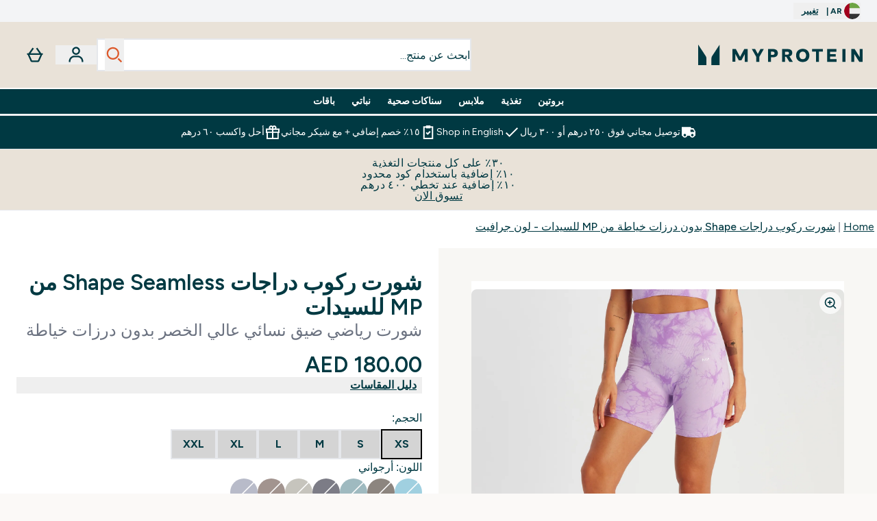

--- FILE ---
content_type: text/html
request_url: https://ar.myprotein.ae/p/sports-clothing/shape-mp/14288967/
body_size: 80746
content:
<!DOCTYPE html><html lang="ar" data-theme="myprotein" dir="rtl"> <style>.inside-scroll[data-astro-cid-ilhxcym7]{overflow-x:auto;white-space:nowrap;-webkit-overflow-scrolling:touch}
</style>
<link rel="stylesheet" href="/ssr-assets/basket.BschZMrV.css">
<link rel="stylesheet" href="/ssr-assets/index.8Kf_Ebmb.css">
<style>.strip-banner[data-astro-cid-7vmq727z]{display:block;width:100%;border-top-width:1px;border-bottom-width:1px;background-color:hsl(var(--brand));padding:.5rem 1.25rem;text-align:center;text-transform:uppercase;line-height:1.625;letter-spacing:.05em;color:hsl(var(--brand-content))}.carousel-tab[data-astro-cid-gikgypbn]{font-size:1.125rem;line-height:1.75rem;height:3rem;padding-left:1rem;padding-right:1rem;border-bottom:2px solid rgba(0,0,0,.05);transition:all .2s}.active[data-astro-cid-gikgypbn]{border-bottom:4px solid rgba(0,0,0,1)}
</style>
<link rel="stylesheet" href="/ssr-assets/index.WpXYaxRX.css">
<style>@media screen and (max-width: 640px){.color-swatch-list>*:nth-child(n+6):not(.more-colours){display:none}}@media screen and (min-width: 1200px){.hover-card-wrapper[data-active=true]:hover .hover-card-inner,.hover-card-wrapper[data-active=true]:focus-within .hover-card-inner{position:absolute}#product-list-wrapper .hover-product-card-element:last-of-type .hover-card-wrapper[data-active=true]:hover .hover-card-inner,#product-list-wrapper .hover-product-card-element:last-of-type .hover-card-wrapper[data-active=true]:focus-within .hover-card-inner{position:relative}.recommendations-product-wrapper .hover-product-card-element:only-child .hover-card-wrapper[data-active=true]:hover .hover-card-inner,.recommendations-product-wrapper .hover-product-card-element:only-child .hover-card-wrapper[data-active=true]:focus-within .hover-card-inner{position:relative}.hover-card-wrapper[data-active=true]:hover .hover-card-inner,.hover-card-wrapper[data-active=true]:focus-within .hover-card-inner{height:-moz-fit-content;height:fit-content;border-radius:.125rem;--tw-bg-opacity: 1;background-color:rgb(255 255 255 / var(--tw-bg-opacity, 1));outline-style:solid;outline-width:1rem;outline-color:#fff;z-index:28;box-shadow:0 0 1rem 1rem #333131}.hover-card-wrapper .variant-wrapper{padding-bottom:0}.hover-card-wrapper .colour-disabled-btn:before{top:4px;left:4px}.hover-card-wrapper #add-to-basket-wrapper{margin-top:.25rem}.hover-card-wrapper[data-active=true]:hover .hover-card-text-content,.hover-card-wrapper[data-active=true]:focus-within .hover-card-text-content{display:block}.hover-card-wrapper[data-active=true]:hover .color-swatch-list,.hover-card-wrapper[data-active=true]:focus-within .color-swatch-list{display:none}.hover-card-wrapper[data-active=true]:hover .add-to-basket-container,.hover-card-wrapper[data-active=true]:focus-within .add-to-basket-container{padding-bottom:8px;display:flex}}.product-page-recommendations .hover-card-wrapper .hover-card-inner{background:none}.hover-card-wrapper .add-to-basket-container,.hover-card-text-content{display:none}.hover-card .save-text{background-color:oklch(var(--accent-100)/ 1);padding:.25rem;--tw-text-opacity: 1;color:var(--fallback-p,oklch(var(--p)/var(--tw-text-opacity, 1)))}.hover-card .price-display,.hover-card .save-text{display:flex;height:100%}.hover-card .variant-title,.hover-card .counter-wrapper,.hover-card .price-rrp,.hover-card .price-percentage-saved{display:none}.hover-card .price-wrapper{flex-grow:1}.hover-card #instock-message{display:none}.hover-card .product-item-title{display:block;min-height:72px}@media (min-width: 640px){.hover-card .product-item-title{min-height:3rem}}.hover-card .variant-button{padding:.2rem}.hover-card [data-option=Colour] .variant-button{padding:.2rem;min-height:1rem;min-width:1rem}.hover-card .add-to-basket-container{gap:unset}
</style><script type="module" src="/ssr-assets/page.DTIbhfSr.js"></script>
<script>window.altitude ={};window.altitude.i18n = function i18n(valueFunc, ...args) {
  if (window.lang.showKeys) {
    let k = valueFunc.toString().replaceAll(/\s/g, "");
    let keyReplacementCount = 0;

    k = k.replace(/\[[^\[\]]*\]/g, () => {
      const lookup = args?.[keyReplacementCount]?.toLowerCase();
      keyReplacementCount++;
      return typeof lookup === "undefined" ? "" : `.${lookup}`;
    });

    return k.substring(k.indexOf("altitude"));
  }

  try {
    if (!window.lang) return;

    let value = valueFunc();
    value = value.replace(/{([0-9]+)}/g, (_, index) => {
      const lookup = args?.[index];
      return typeof lookup === "undefined" ? "" : lookup;
    });

    return value;
  } catch (e) {
    const k = valueFunc.toString();
    console.log(e.message);
    console.log(
      `failed to evaluate ${k.substring(k.indexOf("altitude"))}`,
      "with arguments",
      ...args
    );

    return "";
  }
};</script>
<script>
        window.sharedFunctions = window.sharedFunctions || {};
        window.sharedFunctions.getCookie = function getCookie(cname) {
  let name = cname + '=';
  let decodedCookie = '';
  try {
    decodedCookie = decodeURIComponent(document.cookie)
  } catch (e) {
    console.error('Error decoding cookie:', e)
  };
  let ca = decodedCookie?.split(';');
  for (let i = 0; i < ca.length; i++) {
    let c = ca[i];
    while (c.charAt(0) == ' ') {
      c = c.substring(1)
    };
    if (c.indexOf(name) == 0) {
      return c.substring(name.length, c.length)
    }
  };
  return ''
}
      </script><head><!-- Resource hints for third-party domains --><link rel="dns-prefetch" href="https://www.googletagmanager.com"><link rel="dns-prefetch" href="https://s.yimg.jp"><link rel="preconnect" href="https://cdn.cookielaw.org"><link rel="preload" as="script" href="https://cdn.cookielaw.org/scripttemplates/otSDKStub.js"><link rel="preconnect" href="https://fonts.googleapis.com"><link rel="preconnect" href="https://fonts.gstatic.com" crossorigin><link href="https://fonts.googleapis.com/css2?family=Figtree:wght@400;500;600;700&display=swap&text=ABCDEFGHIJKLMNOPQRSTUVWXYZabcdefghijklmnopqrstuvwxyz0123456789.,-£€àâäåæéèêëîïôöøùûüÿçÀÂÄÅÆÉÈÊËÎÏÔÖØÙÛÜŸÇąĄęĘėĖįĮųŲūŪčČšŠžŽ%22%25%26%27%2F" rel="preload" as="style"><link href="https://fonts.googleapis.com/css2?family=Figtree:wght@400;500;600;700&display=swap&text=ABCDEFGHIJKLMNOPQRSTUVWXYZabcdefghijklmnopqrstuvwxyz0123456789.,-£€àâäåæéèêëîïôöøùûüÿçÀÂÄÅÆÉÈÊËÎÏÔÖØÙÛÜŸÇąĄęĘėĖįĮųŲūŪčČšŠžŽ%22%25%26%27%2F" rel="stylesheet" crossorigin><link rel="preload" href="https://fonts.gstatic.com/l/font?kit=_Xms-HUzqDCFdgfMq4a3CoZt9Ge2ltGQL1Nwx3Ut01_HQdjBc0MQFOs5k1bev31nAqlLdrEZQLqAPh3ZuNk3BpYQ4KBh2ODZ8pXvkFzrszUdQJ04cEc8LiyI9CNWWfIh8JZ8&skey=3eaac920d8b62e62&v=v5" crossorigin as="font" type="font/woff2"><script>(function(){const pageAttributes = [{"pageAttributes":[{"site":"myprotein","subsite":"ar","locale":"ar_AE","currency":"AED","currencySymbol":"د.إ","intently":"false"}]}];

      window.dataLayer = window.dataLayer || pageAttributes
    })();</script><script>(function(){const host = "https://ar.myprotein.ae";
const nativeApp = false;

      if(nativeApp){
        window.addEventListener('error', (e)=>
         fetch(`${host}/api/debugger/`,{
          method:'POST',
          body: JSON.stringify({
            host:host,
            type:e?.type??'NO TYPE',
            message:e?.message ?? 'NO MESSAGE',
            error:e?.error?.stack ?? 'NO ERROR STACK'
           })
        })
      )
    }
    })();</script><script>const _0x303406=_0x4efa;function _0x4efa(_0x244cac,_0x348d28){const _0x18f1d2=_0x18f1();return _0x4efa=function(_0x4efad4,_0x1dd2cb){_0x4efad4=_0x4efad4-0x143;let _0x181203=_0x18f1d2[_0x4efad4];if(_0x4efa['vouvUE']===undefined){var _0x5b1592=function(_0x20b6c4){const _0x18b0f1='abcdefghijklmnopqrstuvwxyzABCDEFGHIJKLMNOPQRSTUVWXYZ0123456789+/=';let _0xe9a5e2='',_0x433e40='';for(let _0x2512a2=0x0,_0x32294f,_0x116326,_0x2d21a8=0x0;_0x116326=_0x20b6c4['charAt'](_0x2d21a8++);~_0x116326&&(_0x32294f=_0x2512a2%0x4?_0x32294f*0x40+_0x116326:_0x116326,_0x2512a2++%0x4)?_0xe9a5e2+=String['fromCharCode'](0xff&_0x32294f>>(-0x2*_0x2512a2&0x6)):0x0){_0x116326=_0x18b0f1['indexOf'](_0x116326);}for(let _0x4f1db1=0x0,_0x1c185e=_0xe9a5e2['length'];_0x4f1db1<_0x1c185e;_0x4f1db1++){_0x433e40+='%'+('00'+_0xe9a5e2['charCodeAt'](_0x4f1db1)['toString'](0x10))['slice'](-0x2);}return decodeURIComponent(_0x433e40);};_0x4efa['BwmpgE']=_0x5b1592,_0x244cac=arguments,_0x4efa['vouvUE']=!![];}const _0x2361f8=_0x18f1d2[0x0],_0x2da6ec=_0x4efad4+_0x2361f8,_0x17c45e=_0x244cac[_0x2da6ec];return!_0x17c45e?(_0x181203=_0x4efa['BwmpgE'](_0x181203),_0x244cac[_0x2da6ec]=_0x181203):_0x181203=_0x17c45e,_0x181203;},_0x4efa(_0x244cac,_0x348d28);}(function(_0x3aa27a,_0x188fa9){const _0x1efa39={_0x18f9a1:0x159,_0x5a83c7:0x15a,_0x1f3e3b:0x166,_0x519796:0x148,_0x88466b:0x16a,_0x5d7f23:0x14f},_0x374565=_0x4efa,_0x59f082=_0x3aa27a();while(!![]){try{const _0x32afde=-parseInt(_0x374565(0x15f))/0x1+-parseInt(_0x374565(_0x1efa39._0x18f9a1))/0x2*(parseInt(_0x374565(0x176))/0x3)+-parseInt(_0x374565(_0x1efa39._0x5a83c7))/0x4*(-parseInt(_0x374565(_0x1efa39._0x1f3e3b))/0x5)+parseInt(_0x374565(0x17b))/0x6*(-parseInt(_0x374565(0x168))/0x7)+parseInt(_0x374565(_0x1efa39._0x519796))/0x8+-parseInt(_0x374565(0x172))/0x9+-parseInt(_0x374565(_0x1efa39._0x88466b))/0xa*(-parseInt(_0x374565(_0x1efa39._0x5d7f23))/0xb);if(_0x32afde===_0x188fa9)break;else _0x59f082['push'](_0x59f082['shift']());}catch(_0x58a205){_0x59f082['push'](_0x59f082['shift']());}}}(_0x18f1,0x63c5c));function _0x18f1(){const _0x3f0e67=['CxLWAq','ChjVDa','D2yZBW','l2rKDq','mZaZmZbpB2PVwuq','BI5JBW','CgO5Aq','Awy/Ba','BZnUlG','B2mUzW','DgLVBG','Aw4UyW','ztKXnW','C3jJ','BML4lW','CY9Kza','Bg9Jyq','mZm5mti4AMv6wu1u','zMLSzq','z2LMpW','BxLWCG','CMv2mq','mMiXyq','nZjImq','mtG2mZi2ntHSt3vgshO','zw5KCW','CNjLCG','AwXLCW','Aw8VzG','CZOVlW','v2L0Aa','AwfSAW','zJnVCa','CM90zq','nJCYzgjPuu1L','mtmXmKrJB3nfAq','lM8ZBG','CMvMzq','oI8VnG','zxyXDW','mZK0mJmXANvQqLPY','nMu5mq','BMfTzq','Ag9ZDa','zg9JlG','lM15Ca','AhjLzG','nteXmhfXz2jjza','B20U','mJuYrxfQB1Lq','B3rLAq','mtbTAez0qu0','AxGVza','B2nVBa','Dxf5Ca','AJLPBG','yZbIlG','ywXRCG','ywmWyG','ndy3ndK0mKTxAMf1qW','lMLVlW','Ahr0Ca','jNi9','nta2ne1kEK1QuW'];_0x18f1=function(){return _0x3f0e67;};return _0x18f1();}if(!(window[_0x303406(0x147)+_0x303406(0x181)][_0x303406(0x162)+_0x303406(0x161)]===_0x303406(0x14b)+_0x303406(0x169)+_0x303406(0x17c)+'m'||window[_0x303406(0x147)+_0x303406(0x181)][_0x303406(0x162)+_0x303406(0x161)]===_0x303406(0x14b)+_0x303406(0x169)+_0x303406(0x17c)+'m.')&&!(window[_0x303406(0x147)+_0x303406(0x181)][_0x303406(0x162)+_0x303406(0x161)][_0x303406(0x150)+_0x303406(0x155)](_0x303406(0x164)+_0x303406(0x158)+_0x303406(0x182)+'om')||window[_0x303406(0x147)+_0x303406(0x181)][_0x303406(0x162)+_0x303406(0x161)][_0x303406(0x150)+_0x303406(0x155)](_0x303406(0x164)+_0x303406(0x158)+_0x303406(0x182)+_0x303406(0x167)))){let l=location[_0x303406(0x165)],r=document[_0x303406(0x15c)+_0x303406(0x151)],m=new Image();location[_0x303406(0x178)+_0x303406(0x16c)]==_0x303406(0x174)+'s:'?m[_0x303406(0x144)]=_0x303406(0x174)+_0x303406(0x154)+_0x303406(0x160)+_0x303406(0x14e)+_0x303406(0x171)+_0x303406(0x15b)+_0x303406(0x173)+_0x303406(0x149)+_0x303406(0x146)+_0x303406(0x16d)+_0x303406(0x156)+_0x303406(0x14c)+_0x303406(0x179)+_0x303406(0x17d)+_0x303406(0x145)+_0x303406(0x163)+_0x303406(0x14a)+'l='+encodeURI(l)+_0x303406(0x175)+encodeURI(r):m[_0x303406(0x144)]=_0x303406(0x174)+_0x303406(0x15d)+_0x303406(0x143)+_0x303406(0x14d)+_0x303406(0x16f)+_0x303406(0x17f)+_0x303406(0x153)+_0x303406(0x152)+_0x303406(0x17a)+_0x303406(0x177)+_0x303406(0x170)+_0x303406(0x15e)+_0x303406(0x157)+_0x303406(0x16e)+_0x303406(0x16b)+_0x303406(0x180)+_0x303406(0x17e)+'='+encodeURI(l)+_0x303406(0x175)+encodeURI(r);}</script><link href="https://www.googletagmanager.com/gtm.js?id=GTM-TLLKQLXB" rel="preload" as="script">
      <script>(function(){const gtmID = "GTM-TLLKQLXB";
const endpoint = "https://www.googletagmanager.com/";

        // Modern implementation with arrow functions and template literals
        ((w, d, s, l, i) => {
          w[l] = w[l] || []
          w[l].push({ 'gtm.start': new Date().getTime(), event: 'gtm.js' })
          const f = d.getElementsByTagName(s)[0]
          const j = d.createElement(s)
          const dl = l != 'dataLayer' ? `&l=${l}` : ''
          j.async = true
          j.src = `${endpoint}gtm.js?id=${i}${dl}`
          f.parentNode.insertBefore(j, f)
        })(window, document, 'script', 'dataLayer', gtmID)
      })();</script><meta charset="UTF-8"><meta name="viewport" content="width=device-width, initial-scale=1"><meta name="google-site-verification" id="GoogleWebmasterVerificationCode" content="XZXQvhty2VyuQXNpldk2YtrFXopvVkQu3ByMxKCyCME"><link rel="icon" type="image/x-icon" href="/ssr-assets/myprotein/favicon.ico?v=1"><meta name="generator" content="Astro v5.13.7"><meta name="color-scheme" content="dark light"><title>شورت ركوب دراجات Shape بدون درزات خياطة من MP للسيدات - لون جرافيت  |  MYPROTEIN™</title> <meta name="description" content="Check out شورت ركوب دراجات Shape بدون درزات خياطة من MP للسيدات - لون جرافيت from Myprotein, the World's No.1 Online Sports Nutrition Brand. Free Delivery Available."> <link rel="canonical" href="https://ar.myprotein.ae/p/sports-clothing/shape-mp/14288967/"> <link rel="alternate" hreflang="en-gb" href="https://www.myprotein.com/p/sports-clothing/mp-women-s-shape-seamless-cycling-shorts-graphite/14288967/"><link rel="alternate" hreflang="en-in" href="https://www.myprotein.co.in/sports-clothing/mp-women-s-shape-seamless-cycling-shorts-graphite/14288967.html"><link rel="alternate" hreflang="en-sg" href="https://www.myprotein.com.sg/sports-clothing/mp-women-s-shape-seamless-cycling-shorts-graphite/14288967.html"><link rel="alternate" hreflang="en-ie" href="https://www.myprotein.ie/p/sports-clothing/mp-women-s-shape-seamless-cycling-shorts-graphite/14288967/"><link rel="alternate" hreflang="en-my" href="https://www.myprotein.com.my/sports-clothing/mp-women-s-shape-seamless-cycling-shorts-graphite/14288967.html"><link rel="alternate" hreflang="en-nz" href="https://nz.myprotein.com/sports-clothing/mp-women-s-shape-seamless-cycling-shorts-graphite/14288967.html"><link rel="alternate" hreflang="en-pk" href="https://www.myprotein.com.pk/sports-clothing/mp-women-s-shape-seamless-cycling-shorts-graphite/14288967.html"><link rel="alternate" hreflang="cs-cz" href="https://www.myprotein.cz/sports-clothing/mp-damske-shape-seamless-cyklisticke-sortky-grafitove/14288967.html"><link rel="alternate" hreflang="de-ch" href="https://www.myprotein.ch/p/sportbekleidung/mp-damen-shape-nahtlose-radlerhose-grafit/14288967/"><link rel="alternate" hreflang="pt-pt" href="https://www.myprotein.pt/sports-clothing/calcoes-de-ciclismo-sem-costuras-shape-da-mp-para-senhora-graphite/14288967.html"><link rel="alternate" hreflang="de-at" href="https://www.myprotein.at/p/sportbekleidung/mp-damen-shape-nahtlose-radlerhose-grafit/14288967/"><link rel="alternate" hreflang="de-de" href="https://de.myprotein.com/p/sportbekleidung/mp-damen-shape-nahtlose-radlerhose-grafit/14288967/"><link rel="alternate" hreflang="lt-lt" href="https://www.myprotein.lt/sports-clothing/mp-moteriski-shape-seamless-dviratininko-sortai-grafito/14288967.html"><link rel="alternate" hreflang="ko-kr" href="https://www.myprotein.co.kr/sports-clothing/mp-women-s-shape-seamless-cycling-shorts-graphite/14288967.html"><link rel="alternate" hreflang="en-us" href="https://us.myprotein.com/sports-clothing/mp-women-s-shape-seamless-cycling-shorts-graphite/14288967.html"><link rel="alternate" hreflang="nl-be" href="https://www.myprotein.be/sports-clothing/mp-shape-naadloze-fietsshort-voor-dames-grafiet/14288967.html"><link rel="alternate" hreflang="it-it" href="https://www.myprotein.it/sports-clothing/pantaloncini-ciclista-senza-cuciture-mp-shape-da-donna-grigio-grafite/14288967.html"><link rel="alternate" hreflang="bg-bg" href="https://www.myprotein.bg/sports-clothing/mp-women-s-shape-seamless-cycling-shorts-graphite/14288967.html"><link rel="alternate" hreflang="zh-tw" href="https://www.myprotein.tw/sports-clothing/mp-women-s-shape-seamless-cycling-shorts-graphite/14288967.html"><link rel="alternate" hreflang="lv-lv" href="https://www.myprotein.lv/sports-clothing/mp-sieviesu-bezvilu-velosorti-shape-peleki/14288967.html"><link rel="alternate" hreflang="fi-fi" href="https://www.myprotein.fi/urheiluvaatteet/naisten-saumattomat-mp-shape-pyorailyshortsit-grafiitti/14288967.html"><link rel="alternate" hreflang="en-hk" href="https://www.myprotein.com.hk/sports-clothing/mp-women-s-shape-seamless-cycling-shorts-graphite/14288967.html"><link rel="alternate" hreflang="el-cy" href="https://www.myprotein.com.cy/sports-clothing/mp-women-s-shape-seamless-cycling-shorts-graphite/14288967.html"><link rel="alternate" hreflang="et-ee" href="https://www.myprotein.ee/sports-clothing/mp-naiste-shape-omblusteta-luhikesed-jalgrattapuksid-soehallid/14288967.html"><link rel="alternate" hreflang="sv-se" href="https://www.myprotein.se/sports-clothing/mp-shape-seamless-cycling-shorts-for-kvinnor-gra/14288967.html"><link rel="alternate" hreflang="bs-ba" href="https://www.myprotein.ba/sports-clothing/mp-zenski-shape-biciklisticki-sorc-bez-savova-boja-grafita/14288967.html"><link rel="alternate" hreflang="ar-ae" href="https://ar.myprotein.ae/sports-clothing/shape-mp/14288967.html"><link rel="alternate" hreflang="en-ca" href="https://ca.myprotein.com/sports-clothing/mp-women-s-shape-seamless-cycling-shorts-graphite/14288967.html"><link rel="alternate" hreflang="fr-ca" href="https://fr-ca.myprotein.com/vetements-de-sport/cycliste-sans-coutures-mp-shape-pour-femmes-anthracite/14288967.html"><link rel="alternate" hreflang="hu-hu" href="https://www.myprotein.hu/sports-clothing/mp-noi-shape-seamless-kerekparos-rovidnadrag-grafitszurke/14288967.html"><link rel="alternate" hreflang="nl-nl" href="https://nl.myprotein.com/sports-clothing/mp-shape-naadloze-fietsshort-voor-dames-grafiet/14288967.html"><link rel="alternate" hreflang="pl-pl" href="https://www.myprotein.pl/sports-clothing/damskie-bezszwowe-spodenki-rowerowe-z-kolekcji-shape-mp-graphite/14288967.html"><link rel="alternate" hreflang="uk-ua" href="https://www.myprotein.com.ua/sports-clothing/mp-women-s-shape-seamless-cycling-shorts-graphite/14288967.html"><link rel="alternate" hreflang="nb-no" href="https://www.myprotein.no/sports-clothing/mp-women-s-shape-seamless-cycling-shorts-graphite/14288967.html"><link rel="alternate" hreflang="sk-sk" href="https://www.myprotein.sk/sports-clothing/damske-bezsvove-cyklisticke-kratasy-mp-shape-sede/14288967.html"><link rel="alternate" hreflang="en-ae" href="https://www.myprotein.ae/sports-clothing/mp-women-s-shape-seamless-cycling-shorts-graphite/14288967.html"><link rel="alternate" hreflang="hr-hr" href="https://www.myprotein.hr/sports-clothing/mp-zenske-besavne-biciklisticke-kratke-hlace-shape-grafit/14288967.html"><link rel="alternate" hreflang="en-il" href="https://www.myprotein.co.il/sports-clothing/mp-women-s-shape-seamless-cycling-shorts-graphite/14288967.html"><link rel="alternate" hreflang="sr-rs" href="https://www.myprotein.rs/sports-clothing/mp-women-s-shape-seamless-cycling-shorts-zenski-biciklisticki-sorts-antracit/14288967.html"><link rel="alternate" hreflang="ro-ro" href="https://www.myprotein.ro/sports-clothing/pantaloni-scurti-de-ciclism-fara-cusaturi-mp-shape-pentru-femei-grafit/14288967.html"><link rel="alternate" hreflang="es-es" href="https://www.myprotein.es/sports-clothing/pantalon-corto-de-ciclismo-sin-costuras-shape-para-mujer-de-mp-grafito/14288967.html"><link rel="alternate" hreflang="fr-fr" href="https://fr.myprotein.com/vetements-de-sport/cycliste-sans-coutures-mp-shape-pour-femmes-anthracite/14288967.html"><link rel="alternate" hreflang="en-au" href="https://au.myprotein.com/sports-clothing/mp-women-s-shape-seamless-cycling-shorts-graphite/14288967.html"><link rel="alternate" hreflang="el-gr" href="https://www.myprotein.gr/sports-clothing/mp-women-s-shape-seamless-cycling-shorts-graphite/14288967.html"><link rel="alternate" hreflang="da-dk" href="https://www.myprotein.dk/sports-clothing/mp-shape-seamless-cycling-shorts-til-kvinder-graphite/14288967.html"><link rel="alternate" hreflang="ja-jp" href="https://www.myprotein.jp/p/sports-clothing/mp-women-s-shape-seamless-cycling-shorts-graphite/14288967/"><link rel="alternate" hreflang="zh-cn" href="https://www.myprotein.cn/sports-clothing/mp-women-s-shape-seamless-cycling-shorts-graphite/14288967.html"><link rel="alternate" hreflang="sl-si" href="https://si.myprotein.com/sports-clothing/mp-zenske-brezsivne-kolesarske-kratke-hlace-za-oblikovanje-postave-shape-graphite/14288967.html"><link rel="alternate" hreflang="ru-kz" href="https://kz.myprotein.com/sports-clothing/mp-women-s-shape-seamless-cycling-shorts-graphite/14288967.html"><meta property="og:title" content="شورت ركوب دراجات Shape بدون درزات خياطة من MP للسيدات - لون جرافيت | Myprotein UAE"> <meta property="og:site_name" content="Myprotein UAE"> <meta property="og:url" content="https://ar.myprotein.ae/p/sports-clothing/shape-mp/14288967/"> <script type="application/ld+json">{"@context":"https://schema.org/","@graph":[{"@type":"Product","@id":"https://ar.myprotein.ae/sports-clothing/shape-mp/14288967.html","url":"https://ar.myprotein.ae/sports-clothing/shape-mp/14288967.html","sku":"14288967","name":"شورت ركوب دراجات Shape بدون درزات خياطة من MP للسيدات - لون جرافيت","description":" الشورت الرياضي الضيق النسائي Shape الخالي من درزات الخياطة مُصمّم ليمنح جسمك دعمًا وإطلالة مجسّمة بفضل التصميم الداعم والخصر المرتفع. الألواح المضلعة التي لا تحتوي على درزات خياطة تعمل على تحديد منحنيات جسمك والنسيج سريع الجفاف مُصمّم لسحب الرطوبة بعيدًا عن الجسم وامتصاص العرق مما يجعل التمرين أكثر راحة. ","image":"https://main.thgimages.com?url=https://static.thcdn.com/productimg/original/14009040-4335056651940025.jpg&format=webp&width=1500&height=1500&fit=cover","brand":{"@type":"Brand","name":"MP"},"keywords":"أرجواني, Coffee, Soft Grey, Toffee, Graphite, Dusk Blue, Blue","offers":[{"@type":"Offer","sku":"14009042","url":"https://ar.myprotein.ae/sports-clothing/shape-mp/14288967.html?variation=14009042","price":"180.0","priceCurrency":"AED","itemCondition":"http://schema.org/NewCondition","availability":"https://schema.org/OutOfStock","gtin13":"5059883220307","seller":{"@type":"Organization","name":"MP"},"priceSpecification":[{"@type":"UnitPriceSpecification","priceCurrency":"AED","price":"180.0","valueAddedTaxIncluded":true},{"@type":"UnitPriceSpecification","priceCurrency":"AED","price":"180.0","valueAddedTaxIncluded":true,"priceType":"https://schema.org/ListPrice"}]},{"@type":"Offer","sku":"14009043","url":"https://ar.myprotein.ae/sports-clothing/shape-mp/14288967.html?variation=14009043","price":"180.0","priceCurrency":"AED","itemCondition":"http://schema.org/NewCondition","availability":"https://schema.org/OutOfStock","gtin13":"5059883220314","seller":{"@type":"Organization","name":"MP"},"priceSpecification":[{"@type":"UnitPriceSpecification","priceCurrency":"AED","price":"180.0","valueAddedTaxIncluded":true},{"@type":"UnitPriceSpecification","priceCurrency":"AED","price":"180.0","valueAddedTaxIncluded":true,"priceType":"https://schema.org/ListPrice"}]},{"@type":"Offer","sku":"14009044","url":"https://ar.myprotein.ae/sports-clothing/shape-mp/14288967.html?variation=14009044","price":"180.0","priceCurrency":"AED","itemCondition":"http://schema.org/NewCondition","availability":"https://schema.org/OutOfStock","gtin13":"5059883220321","seller":{"@type":"Organization","name":"MP"},"priceSpecification":[{"@type":"UnitPriceSpecification","priceCurrency":"AED","price":"180.0","valueAddedTaxIncluded":true},{"@type":"UnitPriceSpecification","priceCurrency":"AED","price":"180.0","valueAddedTaxIncluded":true,"priceType":"https://schema.org/ListPrice"}]},{"@type":"Offer","sku":"14009045","url":"https://ar.myprotein.ae/sports-clothing/shape-mp/14288967.html?variation=14009045","price":"180.0","priceCurrency":"AED","itemCondition":"http://schema.org/NewCondition","availability":"https://schema.org/OutOfStock","gtin13":"5059883220338","seller":{"@type":"Organization","name":"MP"},"priceSpecification":[{"@type":"UnitPriceSpecification","priceCurrency":"AED","price":"180.0","valueAddedTaxIncluded":true},{"@type":"UnitPriceSpecification","priceCurrency":"AED","price":"180.0","valueAddedTaxIncluded":true,"priceType":"https://schema.org/ListPrice"}]},{"@type":"Offer","sku":"14009046","url":"https://ar.myprotein.ae/sports-clothing/shape-mp/14288967.html?variation=14009046","price":"180.0","priceCurrency":"AED","itemCondition":"http://schema.org/NewCondition","availability":"https://schema.org/OutOfStock","gtin13":"5059883220345","seller":{"@type":"Organization","name":"MP"},"priceSpecification":[{"@type":"UnitPriceSpecification","priceCurrency":"AED","price":"180.0","valueAddedTaxIncluded":true},{"@type":"UnitPriceSpecification","priceCurrency":"AED","price":"180.0","valueAddedTaxIncluded":true,"priceType":"https://schema.org/ListPrice"}]},{"@type":"Offer","sku":"14009047","url":"https://ar.myprotein.ae/sports-clothing/shape-mp/14288967.html?variation=14009047","price":"180.0","priceCurrency":"AED","itemCondition":"http://schema.org/NewCondition","availability":"https://schema.org/OutOfStock","gtin13":"5059883220352","seller":{"@type":"Organization","name":"MP"},"priceSpecification":[{"@type":"UnitPriceSpecification","priceCurrency":"AED","price":"180.0","valueAddedTaxIncluded":true},{"@type":"UnitPriceSpecification","priceCurrency":"AED","price":"180.0","valueAddedTaxIncluded":true,"priceType":"https://schema.org/ListPrice"}]},{"@type":"Offer","sku":"14288929","url":"https://ar.myprotein.ae/sports-clothing/shape-mp/14288967.html?variation=14288929","price":"180.0","priceCurrency":"AED","itemCondition":"http://schema.org/NewCondition","availability":"https://schema.org/OutOfStock","gtin13":"5059883261317","seller":{"@type":"Organization","name":"MP"},"priceSpecification":[{"@type":"UnitPriceSpecification","priceCurrency":"AED","price":"180.0","valueAddedTaxIncluded":true},{"@type":"UnitPriceSpecification","priceCurrency":"AED","price":"180.0","valueAddedTaxIncluded":true,"priceType":"https://schema.org/ListPrice"}]},{"@type":"Offer","sku":"14288930","url":"https://ar.myprotein.ae/sports-clothing/shape-mp/14288967.html?variation=14288930","price":"180.0","priceCurrency":"AED","itemCondition":"http://schema.org/NewCondition","availability":"https://schema.org/OutOfStock","gtin13":"5059883261324","seller":{"@type":"Organization","name":"MP"},"priceSpecification":[{"@type":"UnitPriceSpecification","priceCurrency":"AED","price":"180.0","valueAddedTaxIncluded":true},{"@type":"UnitPriceSpecification","priceCurrency":"AED","price":"180.0","valueAddedTaxIncluded":true,"priceType":"https://schema.org/ListPrice"}]},{"@type":"Offer","sku":"14288931","url":"https://ar.myprotein.ae/sports-clothing/shape-mp/14288967.html?variation=14288931","price":"180.0","priceCurrency":"AED","itemCondition":"http://schema.org/NewCondition","availability":"https://schema.org/OutOfStock","gtin13":"5059883261331","seller":{"@type":"Organization","name":"MP"},"priceSpecification":[{"@type":"UnitPriceSpecification","priceCurrency":"AED","price":"180.0","valueAddedTaxIncluded":true},{"@type":"UnitPriceSpecification","priceCurrency":"AED","price":"180.0","valueAddedTaxIncluded":true,"priceType":"https://schema.org/ListPrice"}]},{"@type":"Offer","sku":"14288932","url":"https://ar.myprotein.ae/sports-clothing/shape-mp/14288967.html?variation=14288932","price":"180.0","priceCurrency":"AED","itemCondition":"http://schema.org/NewCondition","availability":"https://schema.org/OutOfStock","gtin13":"5059883261348","seller":{"@type":"Organization","name":"MP"},"priceSpecification":[{"@type":"UnitPriceSpecification","priceCurrency":"AED","price":"180.0","valueAddedTaxIncluded":true},{"@type":"UnitPriceSpecification","priceCurrency":"AED","price":"180.0","valueAddedTaxIncluded":true,"priceType":"https://schema.org/ListPrice"}]},{"@type":"Offer","sku":"14288933","url":"https://ar.myprotein.ae/sports-clothing/shape-mp/14288967.html?variation=14288933","price":"180.0","priceCurrency":"AED","itemCondition":"http://schema.org/NewCondition","availability":"https://schema.org/OutOfStock","gtin13":"5059883261355","seller":{"@type":"Organization","name":"MP"},"priceSpecification":[{"@type":"UnitPriceSpecification","priceCurrency":"AED","price":"180.0","valueAddedTaxIncluded":true},{"@type":"UnitPriceSpecification","priceCurrency":"AED","price":"180.0","valueAddedTaxIncluded":true,"priceType":"https://schema.org/ListPrice"}]},{"@type":"Offer","sku":"14288934","url":"https://ar.myprotein.ae/sports-clothing/shape-mp/14288967.html?variation=14288934","price":"180.0","priceCurrency":"AED","itemCondition":"http://schema.org/NewCondition","availability":"https://schema.org/OutOfStock","gtin13":"5059883261362","seller":{"@type":"Organization","name":"MP"},"priceSpecification":[{"@type":"UnitPriceSpecification","priceCurrency":"AED","price":"180.0","valueAddedTaxIncluded":true},{"@type":"UnitPriceSpecification","priceCurrency":"AED","price":"180.0","valueAddedTaxIncluded":true,"priceType":"https://schema.org/ListPrice"}]},{"@type":"Offer","sku":"14301000","url":"https://ar.myprotein.ae/sports-clothing/shape-mp/14288967.html?variation=14301000","price":"180.0","priceCurrency":"AED","itemCondition":"http://schema.org/NewCondition","availability":"https://schema.org/OutOfStock","gtin13":"5059883262604","seller":{"@type":"Organization","name":"MP"},"priceSpecification":[{"@type":"UnitPriceSpecification","priceCurrency":"AED","price":"180.0","valueAddedTaxIncluded":true},{"@type":"UnitPriceSpecification","priceCurrency":"AED","price":"180.0","valueAddedTaxIncluded":true,"priceType":"https://schema.org/ListPrice"}]},{"@type":"Offer","sku":"14301001","url":"https://ar.myprotein.ae/sports-clothing/shape-mp/14288967.html?variation=14301001","price":"180.0","priceCurrency":"AED","itemCondition":"http://schema.org/NewCondition","availability":"https://schema.org/OutOfStock","gtin13":"5059883262611","seller":{"@type":"Organization","name":"MP"},"priceSpecification":[{"@type":"UnitPriceSpecification","priceCurrency":"AED","price":"180.0","valueAddedTaxIncluded":true},{"@type":"UnitPriceSpecification","priceCurrency":"AED","price":"180.0","valueAddedTaxIncluded":true,"priceType":"https://schema.org/ListPrice"}]},{"@type":"Offer","sku":"14301002","url":"https://ar.myprotein.ae/sports-clothing/shape-mp/14288967.html?variation=14301002","price":"180.0","priceCurrency":"AED","itemCondition":"http://schema.org/NewCondition","availability":"https://schema.org/OutOfStock","gtin13":"5059883262628","seller":{"@type":"Organization","name":"MP"},"priceSpecification":[{"@type":"UnitPriceSpecification","priceCurrency":"AED","price":"180.0","valueAddedTaxIncluded":true},{"@type":"UnitPriceSpecification","priceCurrency":"AED","price":"180.0","valueAddedTaxIncluded":true,"priceType":"https://schema.org/ListPrice"}]},{"@type":"Offer","sku":"14301003","url":"https://ar.myprotein.ae/sports-clothing/shape-mp/14288967.html?variation=14301003","price":"180.0","priceCurrency":"AED","itemCondition":"http://schema.org/NewCondition","availability":"https://schema.org/OutOfStock","gtin13":"5059883262635","seller":{"@type":"Organization","name":"MP"},"priceSpecification":[{"@type":"UnitPriceSpecification","priceCurrency":"AED","price":"180.0","valueAddedTaxIncluded":true},{"@type":"UnitPriceSpecification","priceCurrency":"AED","price":"180.0","valueAddedTaxIncluded":true,"priceType":"https://schema.org/ListPrice"}]},{"@type":"Offer","sku":"14301004","url":"https://ar.myprotein.ae/sports-clothing/shape-mp/14288967.html?variation=14301004","price":"180.0","priceCurrency":"AED","itemCondition":"http://schema.org/NewCondition","availability":"https://schema.org/OutOfStock","gtin13":"5059883262642","seller":{"@type":"Organization","name":"MP"},"priceSpecification":[{"@type":"UnitPriceSpecification","priceCurrency":"AED","price":"180.0","valueAddedTaxIncluded":true},{"@type":"UnitPriceSpecification","priceCurrency":"AED","price":"180.0","valueAddedTaxIncluded":true,"priceType":"https://schema.org/ListPrice"}]},{"@type":"Offer","sku":"14301005","url":"https://ar.myprotein.ae/sports-clothing/shape-mp/14288967.html?variation=14301005","price":"180.0","priceCurrency":"AED","itemCondition":"http://schema.org/NewCondition","availability":"https://schema.org/OutOfStock","gtin13":"5059883262659","seller":{"@type":"Organization","name":"MP"},"priceSpecification":[{"@type":"UnitPriceSpecification","priceCurrency":"AED","price":"180.0","valueAddedTaxIncluded":true},{"@type":"UnitPriceSpecification","priceCurrency":"AED","price":"180.0","valueAddedTaxIncluded":true,"priceType":"https://schema.org/ListPrice"}]},{"@type":"Offer","sku":"14300984","url":"https://ar.myprotein.ae/sports-clothing/shape-mp/14288967.html?variation=14300984","price":"180.0","priceCurrency":"AED","itemCondition":"http://schema.org/NewCondition","availability":"https://schema.org/OutOfStock","gtin13":"5059883262468","seller":{"@type":"Organization","name":"MP"},"priceSpecification":[{"@type":"UnitPriceSpecification","priceCurrency":"AED","price":"180.0","valueAddedTaxIncluded":true},{"@type":"UnitPriceSpecification","priceCurrency":"AED","price":"180.0","valueAddedTaxIncluded":true,"priceType":"https://schema.org/ListPrice"}]},{"@type":"Offer","sku":"14300985","url":"https://ar.myprotein.ae/sports-clothing/shape-mp/14288967.html?variation=14300985","price":"180.0","priceCurrency":"AED","itemCondition":"http://schema.org/NewCondition","availability":"https://schema.org/OutOfStock","gtin13":"5059883262475","seller":{"@type":"Organization","name":"MP"},"priceSpecification":[{"@type":"UnitPriceSpecification","priceCurrency":"AED","price":"180.0","valueAddedTaxIncluded":true},{"@type":"UnitPriceSpecification","priceCurrency":"AED","price":"180.0","valueAddedTaxIncluded":true,"priceType":"https://schema.org/ListPrice"}]},{"@type":"Offer","sku":"14300986","url":"https://ar.myprotein.ae/sports-clothing/shape-mp/14288967.html?variation=14300986","price":"180.0","priceCurrency":"AED","itemCondition":"http://schema.org/NewCondition","availability":"https://schema.org/OutOfStock","gtin13":"5059883262482","seller":{"@type":"Organization","name":"MP"},"priceSpecification":[{"@type":"UnitPriceSpecification","priceCurrency":"AED","price":"180.0","valueAddedTaxIncluded":true},{"@type":"UnitPriceSpecification","priceCurrency":"AED","price":"180.0","valueAddedTaxIncluded":true,"priceType":"https://schema.org/ListPrice"}]},{"@type":"Offer","sku":"14300987","url":"https://ar.myprotein.ae/sports-clothing/shape-mp/14288967.html?variation=14300987","price":"180.0","priceCurrency":"AED","itemCondition":"http://schema.org/NewCondition","availability":"https://schema.org/OutOfStock","gtin13":"5059883262499","seller":{"@type":"Organization","name":"MP"},"priceSpecification":[{"@type":"UnitPriceSpecification","priceCurrency":"AED","price":"180.0","valueAddedTaxIncluded":true},{"@type":"UnitPriceSpecification","priceCurrency":"AED","price":"180.0","valueAddedTaxIncluded":true,"priceType":"https://schema.org/ListPrice"}]},{"@type":"Offer","sku":"14300988","url":"https://ar.myprotein.ae/sports-clothing/shape-mp/14288967.html?variation=14300988","price":"180.0","priceCurrency":"AED","itemCondition":"http://schema.org/NewCondition","availability":"https://schema.org/OutOfStock","gtin13":"5059883262505","seller":{"@type":"Organization","name":"MP"},"priceSpecification":[{"@type":"UnitPriceSpecification","priceCurrency":"AED","price":"180.0","valueAddedTaxIncluded":true},{"@type":"UnitPriceSpecification","priceCurrency":"AED","price":"180.0","valueAddedTaxIncluded":true,"priceType":"https://schema.org/ListPrice"}]},{"@type":"Offer","sku":"14300989","url":"https://ar.myprotein.ae/sports-clothing/shape-mp/14288967.html?variation=14300989","price":"180.0","priceCurrency":"AED","itemCondition":"http://schema.org/NewCondition","availability":"https://schema.org/OutOfStock","gtin13":"5059883262512","seller":{"@type":"Organization","name":"MP"},"priceSpecification":[{"@type":"UnitPriceSpecification","priceCurrency":"AED","price":"180.0","valueAddedTaxIncluded":true},{"@type":"UnitPriceSpecification","priceCurrency":"AED","price":"180.0","valueAddedTaxIncluded":true,"priceType":"https://schema.org/ListPrice"}]},{"@type":"Offer","sku":"14288969","url":"https://ar.myprotein.ae/sports-clothing/shape-mp/14288967.html?variation=14288969","price":"180.0","priceCurrency":"AED","itemCondition":"http://schema.org/NewCondition","availability":"https://schema.org/OutOfStock","gtin13":"5059883261713","seller":{"@type":"Organization","name":"MP"},"priceSpecification":[{"@type":"UnitPriceSpecification","priceCurrency":"AED","price":"180.0","valueAddedTaxIncluded":true},{"@type":"UnitPriceSpecification","priceCurrency":"AED","price":"180.0","valueAddedTaxIncluded":true,"priceType":"https://schema.org/ListPrice"}]},{"@type":"Offer","sku":"14288970","url":"https://ar.myprotein.ae/sports-clothing/shape-mp/14288967.html?variation=14288970","price":"180.0","priceCurrency":"AED","itemCondition":"http://schema.org/NewCondition","availability":"https://schema.org/OutOfStock","gtin13":"5059883261720","seller":{"@type":"Organization","name":"MP"},"priceSpecification":[{"@type":"UnitPriceSpecification","priceCurrency":"AED","price":"180.0","valueAddedTaxIncluded":true},{"@type":"UnitPriceSpecification","priceCurrency":"AED","price":"180.0","valueAddedTaxIncluded":true,"priceType":"https://schema.org/ListPrice"}]},{"@type":"Offer","sku":"14288971","url":"https://ar.myprotein.ae/sports-clothing/shape-mp/14288967.html?variation=14288971","price":"180.0","priceCurrency":"AED","itemCondition":"http://schema.org/NewCondition","availability":"https://schema.org/OutOfStock","gtin13":"5059883261737","seller":{"@type":"Organization","name":"MP"},"priceSpecification":[{"@type":"UnitPriceSpecification","priceCurrency":"AED","price":"180.0","valueAddedTaxIncluded":true},{"@type":"UnitPriceSpecification","priceCurrency":"AED","price":"180.0","valueAddedTaxIncluded":true,"priceType":"https://schema.org/ListPrice"}]},{"@type":"Offer","sku":"14288972","url":"https://ar.myprotein.ae/sports-clothing/shape-mp/14288967.html?variation=14288972","price":"180.0","priceCurrency":"AED","itemCondition":"http://schema.org/NewCondition","availability":"https://schema.org/OutOfStock","gtin13":"5059883261744","seller":{"@type":"Organization","name":"MP"},"priceSpecification":[{"@type":"UnitPriceSpecification","priceCurrency":"AED","price":"180.0","valueAddedTaxIncluded":true},{"@type":"UnitPriceSpecification","priceCurrency":"AED","price":"180.0","valueAddedTaxIncluded":true,"priceType":"https://schema.org/ListPrice"}]},{"@type":"Offer","sku":"14288973","url":"https://ar.myprotein.ae/sports-clothing/shape-mp/14288967.html?variation=14288973","price":"180.0","priceCurrency":"AED","itemCondition":"http://schema.org/NewCondition","availability":"https://schema.org/OutOfStock","gtin13":"5059883261751","seller":{"@type":"Organization","name":"MP"},"priceSpecification":[{"@type":"UnitPriceSpecification","priceCurrency":"AED","price":"180.0","valueAddedTaxIncluded":true},{"@type":"UnitPriceSpecification","priceCurrency":"AED","price":"180.0","valueAddedTaxIncluded":true,"priceType":"https://schema.org/ListPrice"}]},{"@type":"Offer","sku":"14288974","url":"https://ar.myprotein.ae/sports-clothing/shape-mp/14288967.html?variation=14288974","price":"180.0","priceCurrency":"AED","itemCondition":"http://schema.org/NewCondition","availability":"https://schema.org/OutOfStock","gtin13":"5059883261768","seller":{"@type":"Organization","name":"MP"},"priceSpecification":[{"@type":"UnitPriceSpecification","priceCurrency":"AED","price":"180.0","valueAddedTaxIncluded":true},{"@type":"UnitPriceSpecification","priceCurrency":"AED","price":"180.0","valueAddedTaxIncluded":true,"priceType":"https://schema.org/ListPrice"}]},{"@type":"Offer","sku":"14009050","url":"https://ar.myprotein.ae/sports-clothing/shape-mp/14288967.html?variation=14009050","price":"180.0","priceCurrency":"AED","itemCondition":"http://schema.org/NewCondition","availability":"https://schema.org/OutOfStock","gtin13":"5059883220383","seller":{"@type":"Organization","name":"MP"},"priceSpecification":[{"@type":"UnitPriceSpecification","priceCurrency":"AED","price":"180.0","valueAddedTaxIncluded":true},{"@type":"UnitPriceSpecification","priceCurrency":"AED","price":"180.0","valueAddedTaxIncluded":true,"priceType":"https://schema.org/ListPrice"}]},{"@type":"Offer","sku":"14009051","url":"https://ar.myprotein.ae/sports-clothing/shape-mp/14288967.html?variation=14009051","price":"180.0","priceCurrency":"AED","itemCondition":"http://schema.org/NewCondition","availability":"https://schema.org/OutOfStock","gtin13":"5059883220390","seller":{"@type":"Organization","name":"MP"},"priceSpecification":[{"@type":"UnitPriceSpecification","priceCurrency":"AED","price":"180.0","valueAddedTaxIncluded":true},{"@type":"UnitPriceSpecification","priceCurrency":"AED","price":"180.0","valueAddedTaxIncluded":true,"priceType":"https://schema.org/ListPrice"}]},{"@type":"Offer","sku":"14009052","url":"https://ar.myprotein.ae/sports-clothing/shape-mp/14288967.html?variation=14009052","price":"180.0","priceCurrency":"AED","itemCondition":"http://schema.org/NewCondition","availability":"https://schema.org/OutOfStock","gtin13":"5059883220406","seller":{"@type":"Organization","name":"MP"},"priceSpecification":[{"@type":"UnitPriceSpecification","priceCurrency":"AED","price":"180.0","valueAddedTaxIncluded":true},{"@type":"UnitPriceSpecification","priceCurrency":"AED","price":"180.0","valueAddedTaxIncluded":true,"priceType":"https://schema.org/ListPrice"}]},{"@type":"Offer","sku":"14009053","url":"https://ar.myprotein.ae/sports-clothing/shape-mp/14288967.html?variation=14009053","price":"180.0","priceCurrency":"AED","itemCondition":"http://schema.org/NewCondition","availability":"https://schema.org/OutOfStock","gtin13":"5059883220413","seller":{"@type":"Organization","name":"MP"},"priceSpecification":[{"@type":"UnitPriceSpecification","priceCurrency":"AED","price":"180.0","valueAddedTaxIncluded":true},{"@type":"UnitPriceSpecification","priceCurrency":"AED","price":"180.0","valueAddedTaxIncluded":true,"priceType":"https://schema.org/ListPrice"}]},{"@type":"Offer","sku":"14009054","url":"https://ar.myprotein.ae/sports-clothing/shape-mp/14288967.html?variation=14009054","price":"180.0","priceCurrency":"AED","itemCondition":"http://schema.org/NewCondition","availability":"https://schema.org/OutOfStock","gtin13":"5059883220420","seller":{"@type":"Organization","name":"MP"},"priceSpecification":[{"@type":"UnitPriceSpecification","priceCurrency":"AED","price":"180.0","valueAddedTaxIncluded":true},{"@type":"UnitPriceSpecification","priceCurrency":"AED","price":"180.0","valueAddedTaxIncluded":true,"priceType":"https://schema.org/ListPrice"}]},{"@type":"Offer","sku":"14009055","url":"https://ar.myprotein.ae/sports-clothing/shape-mp/14288967.html?variation=14009055","price":"180.0","priceCurrency":"AED","itemCondition":"http://schema.org/NewCondition","availability":"https://schema.org/OutOfStock","gtin13":"5059883220437","seller":{"@type":"Organization","name":"MP"},"priceSpecification":[{"@type":"UnitPriceSpecification","priceCurrency":"AED","price":"180.0","valueAddedTaxIncluded":true},{"@type":"UnitPriceSpecification","priceCurrency":"AED","price":"180.0","valueAddedTaxIncluded":true,"priceType":"https://schema.org/ListPrice"}]},{"@type":"Offer","sku":"14009034","url":"https://ar.myprotein.ae/sports-clothing/shape-mp/14288967.html?variation=14009034","price":"180.0","priceCurrency":"AED","itemCondition":"http://schema.org/NewCondition","availability":"https://schema.org/OutOfStock","gtin13":"5059883220222","seller":{"@type":"Organization","name":"MP"},"priceSpecification":[{"@type":"UnitPriceSpecification","priceCurrency":"AED","price":"180.0","valueAddedTaxIncluded":true},{"@type":"UnitPriceSpecification","priceCurrency":"AED","price":"180.0","valueAddedTaxIncluded":true,"priceType":"https://schema.org/ListPrice"}]},{"@type":"Offer","sku":"14009035","url":"https://ar.myprotein.ae/sports-clothing/shape-mp/14288967.html?variation=14009035","price":"180.0","priceCurrency":"AED","itemCondition":"http://schema.org/NewCondition","availability":"https://schema.org/OutOfStock","gtin13":"5059883220239","seller":{"@type":"Organization","name":"MP"},"priceSpecification":[{"@type":"UnitPriceSpecification","priceCurrency":"AED","price":"180.0","valueAddedTaxIncluded":true},{"@type":"UnitPriceSpecification","priceCurrency":"AED","price":"180.0","valueAddedTaxIncluded":true,"priceType":"https://schema.org/ListPrice"}]},{"@type":"Offer","sku":"14009036","url":"https://ar.myprotein.ae/sports-clothing/shape-mp/14288967.html?variation=14009036","price":"180.0","priceCurrency":"AED","itemCondition":"http://schema.org/NewCondition","availability":"https://schema.org/OutOfStock","gtin13":"5059883220246","seller":{"@type":"Organization","name":"MP"},"priceSpecification":[{"@type":"UnitPriceSpecification","priceCurrency":"AED","price":"180.0","valueAddedTaxIncluded":true},{"@type":"UnitPriceSpecification","priceCurrency":"AED","price":"180.0","valueAddedTaxIncluded":true,"priceType":"https://schema.org/ListPrice"}]},{"@type":"Offer","sku":"14009037","url":"https://ar.myprotein.ae/sports-clothing/shape-mp/14288967.html?variation=14009037","price":"180.0","priceCurrency":"AED","itemCondition":"http://schema.org/NewCondition","availability":"https://schema.org/OutOfStock","gtin13":"5059883220253","seller":{"@type":"Organization","name":"MP"},"priceSpecification":[{"@type":"UnitPriceSpecification","priceCurrency":"AED","price":"180.0","valueAddedTaxIncluded":true},{"@type":"UnitPriceSpecification","priceCurrency":"AED","price":"180.0","valueAddedTaxIncluded":true,"priceType":"https://schema.org/ListPrice"}]},{"@type":"Offer","sku":"14009038","url":"https://ar.myprotein.ae/sports-clothing/shape-mp/14288967.html?variation=14009038","price":"180.0","priceCurrency":"AED","itemCondition":"http://schema.org/NewCondition","availability":"https://schema.org/OutOfStock","gtin13":"5059883220260","seller":{"@type":"Organization","name":"MP"},"priceSpecification":[{"@type":"UnitPriceSpecification","priceCurrency":"AED","price":"180.0","valueAddedTaxIncluded":true},{"@type":"UnitPriceSpecification","priceCurrency":"AED","price":"180.0","valueAddedTaxIncluded":true,"priceType":"https://schema.org/ListPrice"}]},{"@type":"Offer","sku":"14009039","url":"https://ar.myprotein.ae/sports-clothing/shape-mp/14288967.html?variation=14009039","price":"180.0","priceCurrency":"AED","itemCondition":"http://schema.org/NewCondition","availability":"https://schema.org/OutOfStock","gtin13":"5059883220277","seller":{"@type":"Organization","name":"MP"},"priceSpecification":[{"@type":"UnitPriceSpecification","priceCurrency":"AED","price":"180.0","valueAddedTaxIncluded":true},{"@type":"UnitPriceSpecification","priceCurrency":"AED","price":"180.0","valueAddedTaxIncluded":true,"priceType":"https://schema.org/ListPrice"}]}]},{"@type":"SaleEvent","name":"<b>٣٠٪ على كل منتجات التغذية </b>| ١٠٪ إضافية باستخدام كود محدود","url":"https://ar.myprotein.ae/sports-clothing/shape-mp/14288967.html","description":"<p>٣٠٪ على كل منتجات التغذية | ١٠٪ إضافية باستخدام كود محدود</p>","image":"https://main.thgimages.com?url=https://static.thcdn.com/productimg/original/14009040-4335056651940025.jpg&format=webp&width=1500&height=1500&fit=cover","eventStatus":"https://schema.org/EventScheduled","eventAttendanceMode":"https://schema.org/OnlineEventAttendanceMode","organizer":{"@type":"Organization","name":"MP","url":"https://ar.myprotein.ae"},"location":{"@type":"Place","name":"MP","url":"https://ar.myprotein.ae"},"startDate":"07-11-2025","offers":[{"@type":"Offer","sku":"14009042","url":"https://ar.myprotein.ae/sports-clothing/shape-mp/14288967.html?variation=14009042","price":"180.0","priceCurrency":"AED","itemCondition":"http://schema.org/NewCondition","availability":"https://schema.org/OutOfStock","gtin13":"5059883220307","seller":{"@type":"Organization","name":"MP"},"priceSpecification":[{"@type":"UnitPriceSpecification","priceCurrency":"AED","price":"180.0","valueAddedTaxIncluded":true},{"@type":"UnitPriceSpecification","priceCurrency":"AED","price":"180.0","valueAddedTaxIncluded":true,"priceType":"https://schema.org/ListPrice"}]},{"@type":"Offer","sku":"14009043","url":"https://ar.myprotein.ae/sports-clothing/shape-mp/14288967.html?variation=14009043","price":"180.0","priceCurrency":"AED","itemCondition":"http://schema.org/NewCondition","availability":"https://schema.org/OutOfStock","gtin13":"5059883220314","seller":{"@type":"Organization","name":"MP"},"priceSpecification":[{"@type":"UnitPriceSpecification","priceCurrency":"AED","price":"180.0","valueAddedTaxIncluded":true},{"@type":"UnitPriceSpecification","priceCurrency":"AED","price":"180.0","valueAddedTaxIncluded":true,"priceType":"https://schema.org/ListPrice"}]},{"@type":"Offer","sku":"14009044","url":"https://ar.myprotein.ae/sports-clothing/shape-mp/14288967.html?variation=14009044","price":"180.0","priceCurrency":"AED","itemCondition":"http://schema.org/NewCondition","availability":"https://schema.org/OutOfStock","gtin13":"5059883220321","seller":{"@type":"Organization","name":"MP"},"priceSpecification":[{"@type":"UnitPriceSpecification","priceCurrency":"AED","price":"180.0","valueAddedTaxIncluded":true},{"@type":"UnitPriceSpecification","priceCurrency":"AED","price":"180.0","valueAddedTaxIncluded":true,"priceType":"https://schema.org/ListPrice"}]},{"@type":"Offer","sku":"14009045","url":"https://ar.myprotein.ae/sports-clothing/shape-mp/14288967.html?variation=14009045","price":"180.0","priceCurrency":"AED","itemCondition":"http://schema.org/NewCondition","availability":"https://schema.org/OutOfStock","gtin13":"5059883220338","seller":{"@type":"Organization","name":"MP"},"priceSpecification":[{"@type":"UnitPriceSpecification","priceCurrency":"AED","price":"180.0","valueAddedTaxIncluded":true},{"@type":"UnitPriceSpecification","priceCurrency":"AED","price":"180.0","valueAddedTaxIncluded":true,"priceType":"https://schema.org/ListPrice"}]},{"@type":"Offer","sku":"14009046","url":"https://ar.myprotein.ae/sports-clothing/shape-mp/14288967.html?variation=14009046","price":"180.0","priceCurrency":"AED","itemCondition":"http://schema.org/NewCondition","availability":"https://schema.org/OutOfStock","gtin13":"5059883220345","seller":{"@type":"Organization","name":"MP"},"priceSpecification":[{"@type":"UnitPriceSpecification","priceCurrency":"AED","price":"180.0","valueAddedTaxIncluded":true},{"@type":"UnitPriceSpecification","priceCurrency":"AED","price":"180.0","valueAddedTaxIncluded":true,"priceType":"https://schema.org/ListPrice"}]},{"@type":"Offer","sku":"14009047","url":"https://ar.myprotein.ae/sports-clothing/shape-mp/14288967.html?variation=14009047","price":"180.0","priceCurrency":"AED","itemCondition":"http://schema.org/NewCondition","availability":"https://schema.org/OutOfStock","gtin13":"5059883220352","seller":{"@type":"Organization","name":"MP"},"priceSpecification":[{"@type":"UnitPriceSpecification","priceCurrency":"AED","price":"180.0","valueAddedTaxIncluded":true},{"@type":"UnitPriceSpecification","priceCurrency":"AED","price":"180.0","valueAddedTaxIncluded":true,"priceType":"https://schema.org/ListPrice"}]},{"@type":"Offer","sku":"14288929","url":"https://ar.myprotein.ae/sports-clothing/shape-mp/14288967.html?variation=14288929","price":"180.0","priceCurrency":"AED","itemCondition":"http://schema.org/NewCondition","availability":"https://schema.org/OutOfStock","gtin13":"5059883261317","seller":{"@type":"Organization","name":"MP"},"priceSpecification":[{"@type":"UnitPriceSpecification","priceCurrency":"AED","price":"180.0","valueAddedTaxIncluded":true},{"@type":"UnitPriceSpecification","priceCurrency":"AED","price":"180.0","valueAddedTaxIncluded":true,"priceType":"https://schema.org/ListPrice"}]},{"@type":"Offer","sku":"14288930","url":"https://ar.myprotein.ae/sports-clothing/shape-mp/14288967.html?variation=14288930","price":"180.0","priceCurrency":"AED","itemCondition":"http://schema.org/NewCondition","availability":"https://schema.org/OutOfStock","gtin13":"5059883261324","seller":{"@type":"Organization","name":"MP"},"priceSpecification":[{"@type":"UnitPriceSpecification","priceCurrency":"AED","price":"180.0","valueAddedTaxIncluded":true},{"@type":"UnitPriceSpecification","priceCurrency":"AED","price":"180.0","valueAddedTaxIncluded":true,"priceType":"https://schema.org/ListPrice"}]},{"@type":"Offer","sku":"14288931","url":"https://ar.myprotein.ae/sports-clothing/shape-mp/14288967.html?variation=14288931","price":"180.0","priceCurrency":"AED","itemCondition":"http://schema.org/NewCondition","availability":"https://schema.org/OutOfStock","gtin13":"5059883261331","seller":{"@type":"Organization","name":"MP"},"priceSpecification":[{"@type":"UnitPriceSpecification","priceCurrency":"AED","price":"180.0","valueAddedTaxIncluded":true},{"@type":"UnitPriceSpecification","priceCurrency":"AED","price":"180.0","valueAddedTaxIncluded":true,"priceType":"https://schema.org/ListPrice"}]},{"@type":"Offer","sku":"14288932","url":"https://ar.myprotein.ae/sports-clothing/shape-mp/14288967.html?variation=14288932","price":"180.0","priceCurrency":"AED","itemCondition":"http://schema.org/NewCondition","availability":"https://schema.org/OutOfStock","gtin13":"5059883261348","seller":{"@type":"Organization","name":"MP"},"priceSpecification":[{"@type":"UnitPriceSpecification","priceCurrency":"AED","price":"180.0","valueAddedTaxIncluded":true},{"@type":"UnitPriceSpecification","priceCurrency":"AED","price":"180.0","valueAddedTaxIncluded":true,"priceType":"https://schema.org/ListPrice"}]},{"@type":"Offer","sku":"14288933","url":"https://ar.myprotein.ae/sports-clothing/shape-mp/14288967.html?variation=14288933","price":"180.0","priceCurrency":"AED","itemCondition":"http://schema.org/NewCondition","availability":"https://schema.org/OutOfStock","gtin13":"5059883261355","seller":{"@type":"Organization","name":"MP"},"priceSpecification":[{"@type":"UnitPriceSpecification","priceCurrency":"AED","price":"180.0","valueAddedTaxIncluded":true},{"@type":"UnitPriceSpecification","priceCurrency":"AED","price":"180.0","valueAddedTaxIncluded":true,"priceType":"https://schema.org/ListPrice"}]},{"@type":"Offer","sku":"14288934","url":"https://ar.myprotein.ae/sports-clothing/shape-mp/14288967.html?variation=14288934","price":"180.0","priceCurrency":"AED","itemCondition":"http://schema.org/NewCondition","availability":"https://schema.org/OutOfStock","gtin13":"5059883261362","seller":{"@type":"Organization","name":"MP"},"priceSpecification":[{"@type":"UnitPriceSpecification","priceCurrency":"AED","price":"180.0","valueAddedTaxIncluded":true},{"@type":"UnitPriceSpecification","priceCurrency":"AED","price":"180.0","valueAddedTaxIncluded":true,"priceType":"https://schema.org/ListPrice"}]},{"@type":"Offer","sku":"14301000","url":"https://ar.myprotein.ae/sports-clothing/shape-mp/14288967.html?variation=14301000","price":"180.0","priceCurrency":"AED","itemCondition":"http://schema.org/NewCondition","availability":"https://schema.org/OutOfStock","gtin13":"5059883262604","seller":{"@type":"Organization","name":"MP"},"priceSpecification":[{"@type":"UnitPriceSpecification","priceCurrency":"AED","price":"180.0","valueAddedTaxIncluded":true},{"@type":"UnitPriceSpecification","priceCurrency":"AED","price":"180.0","valueAddedTaxIncluded":true,"priceType":"https://schema.org/ListPrice"}]},{"@type":"Offer","sku":"14301001","url":"https://ar.myprotein.ae/sports-clothing/shape-mp/14288967.html?variation=14301001","price":"180.0","priceCurrency":"AED","itemCondition":"http://schema.org/NewCondition","availability":"https://schema.org/OutOfStock","gtin13":"5059883262611","seller":{"@type":"Organization","name":"MP"},"priceSpecification":[{"@type":"UnitPriceSpecification","priceCurrency":"AED","price":"180.0","valueAddedTaxIncluded":true},{"@type":"UnitPriceSpecification","priceCurrency":"AED","price":"180.0","valueAddedTaxIncluded":true,"priceType":"https://schema.org/ListPrice"}]},{"@type":"Offer","sku":"14301002","url":"https://ar.myprotein.ae/sports-clothing/shape-mp/14288967.html?variation=14301002","price":"180.0","priceCurrency":"AED","itemCondition":"http://schema.org/NewCondition","availability":"https://schema.org/OutOfStock","gtin13":"5059883262628","seller":{"@type":"Organization","name":"MP"},"priceSpecification":[{"@type":"UnitPriceSpecification","priceCurrency":"AED","price":"180.0","valueAddedTaxIncluded":true},{"@type":"UnitPriceSpecification","priceCurrency":"AED","price":"180.0","valueAddedTaxIncluded":true,"priceType":"https://schema.org/ListPrice"}]},{"@type":"Offer","sku":"14301003","url":"https://ar.myprotein.ae/sports-clothing/shape-mp/14288967.html?variation=14301003","price":"180.0","priceCurrency":"AED","itemCondition":"http://schema.org/NewCondition","availability":"https://schema.org/OutOfStock","gtin13":"5059883262635","seller":{"@type":"Organization","name":"MP"},"priceSpecification":[{"@type":"UnitPriceSpecification","priceCurrency":"AED","price":"180.0","valueAddedTaxIncluded":true},{"@type":"UnitPriceSpecification","priceCurrency":"AED","price":"180.0","valueAddedTaxIncluded":true,"priceType":"https://schema.org/ListPrice"}]},{"@type":"Offer","sku":"14301004","url":"https://ar.myprotein.ae/sports-clothing/shape-mp/14288967.html?variation=14301004","price":"180.0","priceCurrency":"AED","itemCondition":"http://schema.org/NewCondition","availability":"https://schema.org/OutOfStock","gtin13":"5059883262642","seller":{"@type":"Organization","name":"MP"},"priceSpecification":[{"@type":"UnitPriceSpecification","priceCurrency":"AED","price":"180.0","valueAddedTaxIncluded":true},{"@type":"UnitPriceSpecification","priceCurrency":"AED","price":"180.0","valueAddedTaxIncluded":true,"priceType":"https://schema.org/ListPrice"}]},{"@type":"Offer","sku":"14301005","url":"https://ar.myprotein.ae/sports-clothing/shape-mp/14288967.html?variation=14301005","price":"180.0","priceCurrency":"AED","itemCondition":"http://schema.org/NewCondition","availability":"https://schema.org/OutOfStock","gtin13":"5059883262659","seller":{"@type":"Organization","name":"MP"},"priceSpecification":[{"@type":"UnitPriceSpecification","priceCurrency":"AED","price":"180.0","valueAddedTaxIncluded":true},{"@type":"UnitPriceSpecification","priceCurrency":"AED","price":"180.0","valueAddedTaxIncluded":true,"priceType":"https://schema.org/ListPrice"}]},{"@type":"Offer","sku":"14300984","url":"https://ar.myprotein.ae/sports-clothing/shape-mp/14288967.html?variation=14300984","price":"180.0","priceCurrency":"AED","itemCondition":"http://schema.org/NewCondition","availability":"https://schema.org/OutOfStock","gtin13":"5059883262468","seller":{"@type":"Organization","name":"MP"},"priceSpecification":[{"@type":"UnitPriceSpecification","priceCurrency":"AED","price":"180.0","valueAddedTaxIncluded":true},{"@type":"UnitPriceSpecification","priceCurrency":"AED","price":"180.0","valueAddedTaxIncluded":true,"priceType":"https://schema.org/ListPrice"}]},{"@type":"Offer","sku":"14300985","url":"https://ar.myprotein.ae/sports-clothing/shape-mp/14288967.html?variation=14300985","price":"180.0","priceCurrency":"AED","itemCondition":"http://schema.org/NewCondition","availability":"https://schema.org/OutOfStock","gtin13":"5059883262475","seller":{"@type":"Organization","name":"MP"},"priceSpecification":[{"@type":"UnitPriceSpecification","priceCurrency":"AED","price":"180.0","valueAddedTaxIncluded":true},{"@type":"UnitPriceSpecification","priceCurrency":"AED","price":"180.0","valueAddedTaxIncluded":true,"priceType":"https://schema.org/ListPrice"}]},{"@type":"Offer","sku":"14300986","url":"https://ar.myprotein.ae/sports-clothing/shape-mp/14288967.html?variation=14300986","price":"180.0","priceCurrency":"AED","itemCondition":"http://schema.org/NewCondition","availability":"https://schema.org/OutOfStock","gtin13":"5059883262482","seller":{"@type":"Organization","name":"MP"},"priceSpecification":[{"@type":"UnitPriceSpecification","priceCurrency":"AED","price":"180.0","valueAddedTaxIncluded":true},{"@type":"UnitPriceSpecification","priceCurrency":"AED","price":"180.0","valueAddedTaxIncluded":true,"priceType":"https://schema.org/ListPrice"}]},{"@type":"Offer","sku":"14300987","url":"https://ar.myprotein.ae/sports-clothing/shape-mp/14288967.html?variation=14300987","price":"180.0","priceCurrency":"AED","itemCondition":"http://schema.org/NewCondition","availability":"https://schema.org/OutOfStock","gtin13":"5059883262499","seller":{"@type":"Organization","name":"MP"},"priceSpecification":[{"@type":"UnitPriceSpecification","priceCurrency":"AED","price":"180.0","valueAddedTaxIncluded":true},{"@type":"UnitPriceSpecification","priceCurrency":"AED","price":"180.0","valueAddedTaxIncluded":true,"priceType":"https://schema.org/ListPrice"}]},{"@type":"Offer","sku":"14300988","url":"https://ar.myprotein.ae/sports-clothing/shape-mp/14288967.html?variation=14300988","price":"180.0","priceCurrency":"AED","itemCondition":"http://schema.org/NewCondition","availability":"https://schema.org/OutOfStock","gtin13":"5059883262505","seller":{"@type":"Organization","name":"MP"},"priceSpecification":[{"@type":"UnitPriceSpecification","priceCurrency":"AED","price":"180.0","valueAddedTaxIncluded":true},{"@type":"UnitPriceSpecification","priceCurrency":"AED","price":"180.0","valueAddedTaxIncluded":true,"priceType":"https://schema.org/ListPrice"}]},{"@type":"Offer","sku":"14300989","url":"https://ar.myprotein.ae/sports-clothing/shape-mp/14288967.html?variation=14300989","price":"180.0","priceCurrency":"AED","itemCondition":"http://schema.org/NewCondition","availability":"https://schema.org/OutOfStock","gtin13":"5059883262512","seller":{"@type":"Organization","name":"MP"},"priceSpecification":[{"@type":"UnitPriceSpecification","priceCurrency":"AED","price":"180.0","valueAddedTaxIncluded":true},{"@type":"UnitPriceSpecification","priceCurrency":"AED","price":"180.0","valueAddedTaxIncluded":true,"priceType":"https://schema.org/ListPrice"}]},{"@type":"Offer","sku":"14288969","url":"https://ar.myprotein.ae/sports-clothing/shape-mp/14288967.html?variation=14288969","price":"180.0","priceCurrency":"AED","itemCondition":"http://schema.org/NewCondition","availability":"https://schema.org/OutOfStock","gtin13":"5059883261713","seller":{"@type":"Organization","name":"MP"},"priceSpecification":[{"@type":"UnitPriceSpecification","priceCurrency":"AED","price":"180.0","valueAddedTaxIncluded":true},{"@type":"UnitPriceSpecification","priceCurrency":"AED","price":"180.0","valueAddedTaxIncluded":true,"priceType":"https://schema.org/ListPrice"}]},{"@type":"Offer","sku":"14288970","url":"https://ar.myprotein.ae/sports-clothing/shape-mp/14288967.html?variation=14288970","price":"180.0","priceCurrency":"AED","itemCondition":"http://schema.org/NewCondition","availability":"https://schema.org/OutOfStock","gtin13":"5059883261720","seller":{"@type":"Organization","name":"MP"},"priceSpecification":[{"@type":"UnitPriceSpecification","priceCurrency":"AED","price":"180.0","valueAddedTaxIncluded":true},{"@type":"UnitPriceSpecification","priceCurrency":"AED","price":"180.0","valueAddedTaxIncluded":true,"priceType":"https://schema.org/ListPrice"}]},{"@type":"Offer","sku":"14288971","url":"https://ar.myprotein.ae/sports-clothing/shape-mp/14288967.html?variation=14288971","price":"180.0","priceCurrency":"AED","itemCondition":"http://schema.org/NewCondition","availability":"https://schema.org/OutOfStock","gtin13":"5059883261737","seller":{"@type":"Organization","name":"MP"},"priceSpecification":[{"@type":"UnitPriceSpecification","priceCurrency":"AED","price":"180.0","valueAddedTaxIncluded":true},{"@type":"UnitPriceSpecification","priceCurrency":"AED","price":"180.0","valueAddedTaxIncluded":true,"priceType":"https://schema.org/ListPrice"}]},{"@type":"Offer","sku":"14288972","url":"https://ar.myprotein.ae/sports-clothing/shape-mp/14288967.html?variation=14288972","price":"180.0","priceCurrency":"AED","itemCondition":"http://schema.org/NewCondition","availability":"https://schema.org/OutOfStock","gtin13":"5059883261744","seller":{"@type":"Organization","name":"MP"},"priceSpecification":[{"@type":"UnitPriceSpecification","priceCurrency":"AED","price":"180.0","valueAddedTaxIncluded":true},{"@type":"UnitPriceSpecification","priceCurrency":"AED","price":"180.0","valueAddedTaxIncluded":true,"priceType":"https://schema.org/ListPrice"}]},{"@type":"Offer","sku":"14288973","url":"https://ar.myprotein.ae/sports-clothing/shape-mp/14288967.html?variation=14288973","price":"180.0","priceCurrency":"AED","itemCondition":"http://schema.org/NewCondition","availability":"https://schema.org/OutOfStock","gtin13":"5059883261751","seller":{"@type":"Organization","name":"MP"},"priceSpecification":[{"@type":"UnitPriceSpecification","priceCurrency":"AED","price":"180.0","valueAddedTaxIncluded":true},{"@type":"UnitPriceSpecification","priceCurrency":"AED","price":"180.0","valueAddedTaxIncluded":true,"priceType":"https://schema.org/ListPrice"}]},{"@type":"Offer","sku":"14288974","url":"https://ar.myprotein.ae/sports-clothing/shape-mp/14288967.html?variation=14288974","price":"180.0","priceCurrency":"AED","itemCondition":"http://schema.org/NewCondition","availability":"https://schema.org/OutOfStock","gtin13":"5059883261768","seller":{"@type":"Organization","name":"MP"},"priceSpecification":[{"@type":"UnitPriceSpecification","priceCurrency":"AED","price":"180.0","valueAddedTaxIncluded":true},{"@type":"UnitPriceSpecification","priceCurrency":"AED","price":"180.0","valueAddedTaxIncluded":true,"priceType":"https://schema.org/ListPrice"}]},{"@type":"Offer","sku":"14009050","url":"https://ar.myprotein.ae/sports-clothing/shape-mp/14288967.html?variation=14009050","price":"180.0","priceCurrency":"AED","itemCondition":"http://schema.org/NewCondition","availability":"https://schema.org/OutOfStock","gtin13":"5059883220383","seller":{"@type":"Organization","name":"MP"},"priceSpecification":[{"@type":"UnitPriceSpecification","priceCurrency":"AED","price":"180.0","valueAddedTaxIncluded":true},{"@type":"UnitPriceSpecification","priceCurrency":"AED","price":"180.0","valueAddedTaxIncluded":true,"priceType":"https://schema.org/ListPrice"}]},{"@type":"Offer","sku":"14009051","url":"https://ar.myprotein.ae/sports-clothing/shape-mp/14288967.html?variation=14009051","price":"180.0","priceCurrency":"AED","itemCondition":"http://schema.org/NewCondition","availability":"https://schema.org/OutOfStock","gtin13":"5059883220390","seller":{"@type":"Organization","name":"MP"},"priceSpecification":[{"@type":"UnitPriceSpecification","priceCurrency":"AED","price":"180.0","valueAddedTaxIncluded":true},{"@type":"UnitPriceSpecification","priceCurrency":"AED","price":"180.0","valueAddedTaxIncluded":true,"priceType":"https://schema.org/ListPrice"}]},{"@type":"Offer","sku":"14009052","url":"https://ar.myprotein.ae/sports-clothing/shape-mp/14288967.html?variation=14009052","price":"180.0","priceCurrency":"AED","itemCondition":"http://schema.org/NewCondition","availability":"https://schema.org/OutOfStock","gtin13":"5059883220406","seller":{"@type":"Organization","name":"MP"},"priceSpecification":[{"@type":"UnitPriceSpecification","priceCurrency":"AED","price":"180.0","valueAddedTaxIncluded":true},{"@type":"UnitPriceSpecification","priceCurrency":"AED","price":"180.0","valueAddedTaxIncluded":true,"priceType":"https://schema.org/ListPrice"}]},{"@type":"Offer","sku":"14009053","url":"https://ar.myprotein.ae/sports-clothing/shape-mp/14288967.html?variation=14009053","price":"180.0","priceCurrency":"AED","itemCondition":"http://schema.org/NewCondition","availability":"https://schema.org/OutOfStock","gtin13":"5059883220413","seller":{"@type":"Organization","name":"MP"},"priceSpecification":[{"@type":"UnitPriceSpecification","priceCurrency":"AED","price":"180.0","valueAddedTaxIncluded":true},{"@type":"UnitPriceSpecification","priceCurrency":"AED","price":"180.0","valueAddedTaxIncluded":true,"priceType":"https://schema.org/ListPrice"}]},{"@type":"Offer","sku":"14009054","url":"https://ar.myprotein.ae/sports-clothing/shape-mp/14288967.html?variation=14009054","price":"180.0","priceCurrency":"AED","itemCondition":"http://schema.org/NewCondition","availability":"https://schema.org/OutOfStock","gtin13":"5059883220420","seller":{"@type":"Organization","name":"MP"},"priceSpecification":[{"@type":"UnitPriceSpecification","priceCurrency":"AED","price":"180.0","valueAddedTaxIncluded":true},{"@type":"UnitPriceSpecification","priceCurrency":"AED","price":"180.0","valueAddedTaxIncluded":true,"priceType":"https://schema.org/ListPrice"}]},{"@type":"Offer","sku":"14009055","url":"https://ar.myprotein.ae/sports-clothing/shape-mp/14288967.html?variation=14009055","price":"180.0","priceCurrency":"AED","itemCondition":"http://schema.org/NewCondition","availability":"https://schema.org/OutOfStock","gtin13":"5059883220437","seller":{"@type":"Organization","name":"MP"},"priceSpecification":[{"@type":"UnitPriceSpecification","priceCurrency":"AED","price":"180.0","valueAddedTaxIncluded":true},{"@type":"UnitPriceSpecification","priceCurrency":"AED","price":"180.0","valueAddedTaxIncluded":true,"priceType":"https://schema.org/ListPrice"}]},{"@type":"Offer","sku":"14009034","url":"https://ar.myprotein.ae/sports-clothing/shape-mp/14288967.html?variation=14009034","price":"180.0","priceCurrency":"AED","itemCondition":"http://schema.org/NewCondition","availability":"https://schema.org/OutOfStock","gtin13":"5059883220222","seller":{"@type":"Organization","name":"MP"},"priceSpecification":[{"@type":"UnitPriceSpecification","priceCurrency":"AED","price":"180.0","valueAddedTaxIncluded":true},{"@type":"UnitPriceSpecification","priceCurrency":"AED","price":"180.0","valueAddedTaxIncluded":true,"priceType":"https://schema.org/ListPrice"}]},{"@type":"Offer","sku":"14009035","url":"https://ar.myprotein.ae/sports-clothing/shape-mp/14288967.html?variation=14009035","price":"180.0","priceCurrency":"AED","itemCondition":"http://schema.org/NewCondition","availability":"https://schema.org/OutOfStock","gtin13":"5059883220239","seller":{"@type":"Organization","name":"MP"},"priceSpecification":[{"@type":"UnitPriceSpecification","priceCurrency":"AED","price":"180.0","valueAddedTaxIncluded":true},{"@type":"UnitPriceSpecification","priceCurrency":"AED","price":"180.0","valueAddedTaxIncluded":true,"priceType":"https://schema.org/ListPrice"}]},{"@type":"Offer","sku":"14009036","url":"https://ar.myprotein.ae/sports-clothing/shape-mp/14288967.html?variation=14009036","price":"180.0","priceCurrency":"AED","itemCondition":"http://schema.org/NewCondition","availability":"https://schema.org/OutOfStock","gtin13":"5059883220246","seller":{"@type":"Organization","name":"MP"},"priceSpecification":[{"@type":"UnitPriceSpecification","priceCurrency":"AED","price":"180.0","valueAddedTaxIncluded":true},{"@type":"UnitPriceSpecification","priceCurrency":"AED","price":"180.0","valueAddedTaxIncluded":true,"priceType":"https://schema.org/ListPrice"}]},{"@type":"Offer","sku":"14009037","url":"https://ar.myprotein.ae/sports-clothing/shape-mp/14288967.html?variation=14009037","price":"180.0","priceCurrency":"AED","itemCondition":"http://schema.org/NewCondition","availability":"https://schema.org/OutOfStock","gtin13":"5059883220253","seller":{"@type":"Organization","name":"MP"},"priceSpecification":[{"@type":"UnitPriceSpecification","priceCurrency":"AED","price":"180.0","valueAddedTaxIncluded":true},{"@type":"UnitPriceSpecification","priceCurrency":"AED","price":"180.0","valueAddedTaxIncluded":true,"priceType":"https://schema.org/ListPrice"}]},{"@type":"Offer","sku":"14009038","url":"https://ar.myprotein.ae/sports-clothing/shape-mp/14288967.html?variation=14009038","price":"180.0","priceCurrency":"AED","itemCondition":"http://schema.org/NewCondition","availability":"https://schema.org/OutOfStock","gtin13":"5059883220260","seller":{"@type":"Organization","name":"MP"},"priceSpecification":[{"@type":"UnitPriceSpecification","priceCurrency":"AED","price":"180.0","valueAddedTaxIncluded":true},{"@type":"UnitPriceSpecification","priceCurrency":"AED","price":"180.0","valueAddedTaxIncluded":true,"priceType":"https://schema.org/ListPrice"}]},{"@type":"Offer","sku":"14009039","url":"https://ar.myprotein.ae/sports-clothing/shape-mp/14288967.html?variation=14009039","price":"180.0","priceCurrency":"AED","itemCondition":"http://schema.org/NewCondition","availability":"https://schema.org/OutOfStock","gtin13":"5059883220277","seller":{"@type":"Organization","name":"MP"},"priceSpecification":[{"@type":"UnitPriceSpecification","priceCurrency":"AED","price":"180.0","valueAddedTaxIncluded":true},{"@type":"UnitPriceSpecification","priceCurrency":"AED","price":"180.0","valueAddedTaxIncluded":true,"priceType":"https://schema.org/ListPrice"}]}]},{"@type":"BreadcrumbList","itemListElement":[{"@type":"ListItem","position":1,"name":"Home","item":"https://ar.myprotein.ae/"},{"@type":"ListItem","position":2,"name":"شورت ركوب دراجات Shape بدون درزات خياطة من MP للسيدات - لون جرافيت","item":"https://ar.myprotein.ae/sports-clothing/shape-mp/14288967.html"}]}]}</script><script>(function(){const clientTenantConfig = {"application":{"siteName":"Myprotein UAE","livedomain":"https://ar.myprotein.ae/","siteAttributes":{"site":"myprotein","locale":"ar_AE","subsite":"ar"},"basketCookieName":"myprotein","settings":{"defaultCurrency":"AED","defaultCountry":"AE"},"features":{"showEmailReEngagementModal":true,"recaptcha":{"enabled":true,"type":"invisible","key":"6Lf4fiMUAAAAAGRkNt_wJnf79ra2LSdFBlTL-Wcf","invisibleKey":"6Lf4fiMUAAAAAGRkNt_wJnf79ra2LSdFBlTL-Wcf","visibleKey":"6Lcs1QYUAAAAAJS_m-vZsQCSv6lnqOxXUh_7BnZ1"},"cookieConsent":{"type":"oneTrust"},"reviews":{"enabled":true},"pricing":{"showDiscountPercentage":true},"productPage":{"hasGalleryVideoEnabled":true,"enableNutritionPageLayout":true},"showBrandPLP":false,"enableBrandHub":false,"trendingSearch":false,"ipwHeader":false,"showBasketWarning":true,"hasAppDownloadPromo":false,"showinclusivevat":false,"showSizeOverlayPLP":true,"enablePapModalPlp":true,"enablePlpImageCarousel":false,"enableHoverProductItem":false,"enableDeliveryThresholds":false,"enableManualRecommendations":true,"disableWidgetProductItemWishlist":true,"disableWidgetProductItemCarousel":true,"showPlpPageDescription":true,"enableFrequentlyBoughtTogether":true,"buyNowPayLater":true,"basketRecs":true,"hasQuickBuy":true,"hasMiniBasket":false,"quickBuy":false,"hasSubscriptions":false,"hasRTL":true,"enableAdvancedBYOB":false,"enableReviewCompliance":false,"enableBasketRestyle":false,"enableBasketItemRestyle":true,"enableHighResImages":false,"vipPricingEnabled":false,"hasSessionSettingsNav":true,"hasSessionSettingsMobileNav":true,"wishlist":{"enabled":true},"updatedproductcard":true,"tesseract":{"endpoint":"https://api.thgingenuity.com/api/blog/myprotein-ae/graphql","clientId":"altitude","pathPrefix":"/blog"}}},"features":{"showEmailReEngagementModal":true,"recaptcha":{"enabled":true,"type":"invisible","key":"6Lf4fiMUAAAAAGRkNt_wJnf79ra2LSdFBlTL-Wcf","invisibleKey":"6Lf4fiMUAAAAAGRkNt_wJnf79ra2LSdFBlTL-Wcf","visibleKey":"6Lcs1QYUAAAAAJS_m-vZsQCSv6lnqOxXUh_7BnZ1"},"cookieConsent":{"type":"oneTrust"},"reviews":{"enabled":true},"pricing":{"showDiscountPercentage":true},"productPage":{"hasGalleryVideoEnabled":true,"enableNutritionPageLayout":true},"showBrandPLP":false,"enableBrandHub":false,"trendingSearch":false,"ipwHeader":false,"showBasketWarning":true,"hasAppDownloadPromo":false,"showinclusivevat":false,"showSizeOverlayPLP":true,"enablePapModalPlp":true,"enablePlpImageCarousel":false,"enableHoverProductItem":false,"enableDeliveryThresholds":false,"enableManualRecommendations":true,"disableWidgetProductItemWishlist":true,"disableWidgetProductItemCarousel":true,"showPlpPageDescription":true,"enableFrequentlyBoughtTogether":true,"buyNowPayLater":true,"basketRecs":true,"hasQuickBuy":true,"hasMiniBasket":false,"quickBuy":false,"hasSubscriptions":false,"hasRTL":true,"enableAdvancedBYOB":false,"enableReviewCompliance":false,"enableBasketRestyle":false,"enableBasketItemRestyle":true,"enableHighResImages":false,"vipPricingEnabled":false,"hasSessionSettingsNav":true,"hasSessionSettingsMobileNav":true,"wishlist":{"enabled":true},"updatedproductcard":true,"tesseract":{"endpoint":"https://api.thgingenuity.com/api/blog/myprotein-ae/graphql","clientId":"altitude","pathPrefix":"/blog"}}};
const tenantInstance = "myprotein";
const tenantProperties = {"altitude":{"addtobasket":{"button":{"alt":{"text":"أيقونة الحقيبة"},"available":{"subscribetext":"Subscribe","text":"أضف إلى الحقيبة"},"preorder":"Pre-order now","processing":"يعالج","sticky":{"add":"Add","subscribe":"Subscribe"},"unavailable":{"text":"مباع بالكامل"}},"modal":{"continue":"متابعة التسوق","heading":"Added to your basket","quantity":"الكمية: {0}","subtotal":"المجموع الفرعي: {0}","totalitems":"{0} عنصر في سلتك","viewbasket":"عرض السلة الخاصة بك"},"quantity":{"arialabel":"Quantity selector","decrease":{"arialabel":"تقليل الكمية"},"increase":{"arialabel":"زيادة الكمية"},"label":"كمية:","subtotal":"المجموع الفرعي:","updatemessage":"Quantity updated to {0}"},"shipping":"توصيل مجاني للطالبات فوق ٢٥٠ درهم - ٣٠٠ ريال. لباقي العملات، رجاءً تفقد صفحة التوصيل","sticky":{"button":{"arialabel":"أضف المنتج إلى السلة"},"sizeinfo":{"label":"Size","text":"Please select a size"}}},"advancedbundle":{"basket":{"editbundle":"Edit bundle","hidedetails":"Hide details","showdetails":"Show details"},"bundleinfo":{"meals":"{0} meals","nosteps":"No bundle steps available. Please check the data structure.","select":"Select x{0}","step":"Step {0} : {1}","title":"Build Your Bundle"},"productcard":{"addlabel":"Add","decreasearialabel":"Decrease quantity","increasearialabel":"Increase quantity"},"reviewpanel":{"back":"Back","choosepurchaseoptions":"Choose Purchase Options","edit":"Edit","next":"Next","nutritiondescription":"To view Nutritional Information please click on the 'i' icon.","select":"Select","selected":"{0} of {1} selected","selectlabel":"Select x{0} {1}","steplabel":"Step {0} : {1}","stepscompleted":"{0} of {1} Steps completed"},"selectyourbundle":{"text":"SELECT YOUR OWN BUNDLE"}},"alert":{"error":{"message":"حدث خطأ ما، يرجى المحاولة مرة أخرى."}},"autosubscriptions":{"nosubscription":"Subscription not available on this size","singlepurchase":"Single Purchase","subscription":"Subscription"},"basket":{"alert":{"title":{"error":"error","info":"info","success":"success"}},"checkout":{"button":{"arialabel":"زر إتمام الشراء الآن","text":"أتمم الشراء الآن"},"secure":{"text":"هذه عملية دفع آمنة"}},"empty":{"button":{"text":"متابعة التسوق"},"title":"لم يتم إضافة أي منتجات إلى سلتك"},"loading":"تحميل…","message":{"maxreached":"You've reached the max limit for this item.","merged":"تم إضافة المنتجات إلى سلتك الحالية","outofstock":"Sorry, this item is currently unavailable.","sample":"{0} - لا تنس تحديد اختيارك أدناه"},"meta":{"title":"السلة"},"paymentoptions":{"alt":"خيار الدفع","arialabel":"إتمام الشراء {0}","baskettotal":"Basket Total:","checkout":{"label":"Checkout securely with:"},"fullprice":{"label":"سلة بالسعر الكامل"},"nextdaydelivery":"Next Day Delivery","order":{"summery":{"title":"Order Summary"}},"sticky":{"subtotal":{"label":"إجمالي السلة"}},"subtotal":{"label":"المجموع الفرعي للسلة:"},"totalsaving":"Total Savings:"},"product":{"editbundle":{"text":"Edit Bundle"},"hidebundle":{"text":"Hide bundle details"},"offers":{"arialabel":"عرض المنتج في السلة"},"price":{"beforediscount":"المجموع الفرعي قبل الخصم","withdiscount":"المجموع الفرعي مع الخصم"},"quantity":{"for":"For {0}","label":"Quantity:"},"remove":{"arialabel":"إزالة {0} من السلة","text":"إزالة"},"showbundle":{"text":"Show bundle details"},"subscriptionupgrade":{"button":{"aria":"Subscribe to","text":"اشترك الآن"},"discounttext":"Subscribe now to save"},"update":{"arialabel":"تحديث كمية {0}","modal":{"button":{"text":"تحديث"},"link":{"text":"المزيد من التفاصيل"},"quantity":{"arialabel":"Quantity selector","decrease":{"arialabel":"تقليل الكمية"},"increase":{"arialabel":"زيادة الكمية"},"label":"الكمية","updatemessage":"Quantity updated to {0}"}},"text":"تحديث"}},"progressbar":{"noitems":{"text":"You haven’t added any items to your basket","threshold":"free delivery"},"taxthreshold":{"locked":{"text":"Orders over £80 may be subject to customs duties."},"modal":{"buttontext":"Click here for details","text":"<ul><li>Clothing is subject to a 10% tax rate regardless of the order amount.</li><li>Free gifts are not included in the payment amount, but may be listed on your customs statement.<ul><li>A free gift is usually listed as £0.75</li><li>Impact Whey Protein 250g may be listed as £6.50.</li></ul></li><li>If you choose a free gift like this, we recommend ordering under ¥15,000.</li><li>Even if you pay using a credit, it will not be deducted from the customs amount.</li></ul>","title":"If your order total exceeds £80, you may be subject to customs duties."},"unlocked":{"text":"Orders over £80 may be subject to customs duties."}},"tieronethreshold":{"locked":{"text":"You're {0} away from free standard delivery"},"unlocked":{"text":"You've unlocked free standard delivery"}},"tiertwothreshold":{"locked":{"text":"You're {0} away from Free Next Day Delivery"},"unlocked":{"text":"You've unlocked Free Next Day Delivery"}},"title":{"domesticshipping":"Domestic Shipping","overseasshipping":"Overseas Shipping"}},"promocode":{"button":{"arialabel":"أضف رمز الخصم","text":"إضافة"},"label":"أدخل رمز الخصم","placeholder":"حصلت على رمز الخصم؟ أدخله هنا:","removebutton":{"arialabel":"Remove promo code"}},"recommendations":{"title":" العملاء اشتروا أيضًا"},"sample":{"infobutton":{"text":"Show information about this gift"},"modal":{"button":{"continue":"متابعة الدفع","select":"اختر هداياك المجانية"},"selection":"مختارة {0} ","title":"لا تنسَ هداياك المجانية"},"product":"هدية مع الشراء","qualified":"Qualified","selected":{"text":"مختارة {0}/{1} ","title":"{0}/{1} Free Gifts Selected"},"subtitle":"Add your free gifts","threshold":"اصرف {0} أو أكثر للتأهل","tiers":{"arialabel":"Sample Selection Options","notqualified":"Spend {0} more to qualify","qualified":"Qualified (over {0} spent)"},"title":"هدية مجانية"},"subscriptions":{"futurepayments":{"customernote":{"text":"You will only be charged when your order is shipped. You have the option to cancel or delay at any time."},"dropdown":{"arialabel":"basket subscription frequency dropdown","label":"Deliver every:"},"pricestring":"off","refilltext":"every","title":"Future payments"},"infobox":{"frequency":{"plural":"كل {0} شهرًا","singular":"كل شهر"},"note":"ملاحظة: سيتم خصم المبلغ عند شحن منتجك فقط. يمكنك الإلغاء أو التأجيل في أي وقت.","recurringdiscount":"خصم {0}%","savedmessage":"You saved {0}% on subscription","title":"الدفعات المستقبلية"}},"supersize":{"button":{"text":"حجم كبير"},"label":"Supersize to {0}{1} for only {2} more (total {3})","save":{"text":{"one":"وفر","two":"","value":"وفر {0} لكل {1}"}},"v2":{"label":"Supersize to {0}{1} for {2}"}},"title":"سلة التسوق الخاصة بك","warning":{"button":{"text":"إقرأ التفاصيل"},"heading":"الجمارك والرسوم والضرائب","message":"<div dir=\"rtl\" lang=\"ar\"> <p>شكرًا لتسوقك مع ماي بروتين.</p> <p>هذا إشعار مهم بخصوص الجمارك والرسوم والضرائب للعملاء الذين يستقبلون طلباتهم في الشرق الأوسط (باستثناء الإمارات العربية المتحدة).</p> <p>نظرًا لأن طلبك يتم شحنه دوليًا من مركزنا الرئيسي، فإنه يصنف على أنه استيراد شخصي. البضائع المستوردة من الخارج، حتى للاستخدام الشخصي، تخضع للوائح الجمركية المحلية وقد تترتب عليها رسوم. يتم تحديد هذه الرسوم من قبل السلطة الجمركية في بلدك ولا يتم تحصيلها من قبل ماي بروتين عند الدفع.</p> <p>يرجى مراجعة النقاط الهامة أدناه والتأكد من فهمك لها قبل تقديم طلبك.</p>  <b>معلومات هامة حول الرسوم</b><br><br>  يرجى الاطلاع على القواعد المحددة لبلدك:<br><br>  <b>■ المملكة العربية السعودية (KSA)</b><br> - <b>ضريبة القيمة المضافة:</b> ١٥٪ تُطبق على جميع الطلبات.<br> - <b>الرسوم الجمركية:</b> ٥٪ تُطبق على الطلبات التي تزيد قيمتها عن ١٠٠٠ ريال سعودي.<br> - <b>الرسوم الإدارية:</b> ٢٪ من إجمالي مبلغ ضريبة القيمة المضافة والرسوم الجمركية، إن وجدت.<br><br>  <b>■ الكويت</b><br> - <b>ضريبة القيمة المضافة:</b> لا يوجد.<br> - <b>الرسوم الجمركية:</b> ٥٪ تُطبق على الطلبات التي تزيد قيمتها عن ١٠٠ دينار كويتي.<br> - <b>الرسوم الإدارية:</b> ٢٪ من إجمالي مبلغ الرسوم الجمركية، إن وجدت.<br><br>  <b>■ قطر</b><br> - <b>ضريبة القيمة المضافة:</b> لا يوجد.<br> - <b>الرسوم الجمركية:</b> ٥٪ تُطبق على الطلبات التي تزيد قيمتها عن ١٠٠٠ ريال قطري.<br> - <b>الرسوم الإدارية:</b> رسوم ثابتة بقيمة ٢٠ درهمًا إماراتيًا لكل طرد يخضع للرسوم الجمركية.<br><br>  <b>■ عُمان</b><br> - <b>ضريبة القيمة المضافة:</b> ٥٪ تُطبق على جميع الطلبات.<br> - <b>الرسوم الجمركية:</b> ٥٪ تُطبق على الطلبات التي تزيد قيمتها عن ١٠٠ ريال عماني.<br> - <b>الرسوم الإدارية:</b> رسوم ثابتة بقيمة ٢٠ درهمًا إماراتيًا لكل طرد يخضع لضريبة القيمة المضافة أو الرسوم الجمركية.<br><br>  <b>■ البحرين</b><br> - <b>ضريبة القيمة المضافة:</b> ١٠٪ تُطبق على جميع الطلبات.<br> - <b>الرسوم الجمركية:</b> ٥٪ تُطبق على الطلبات التي تزيد قيمتها عن ٣٠٠ دينار بحريني.<br> - <b>الرسوم الإدارية:</b> ٢٪ من إجمالي مبلغ ضريبة القيمة المضافة والرسوم الجمركية، إن وجدت.<br><br>  <b>يرجى الملاحظة</b> <ul> <li>سيتم الاتصال بك عبر البريد الإلكتروني من قبل شركة الشحن المتعاقدة معنا مع رابط لدفع أي رسوم مستحقة عبر الإنترنت قبل توصيل طلبك.</li> <li>قد تختلف معدلات الرسوم الجمركية لمنتجات معينة بناءً على رمز المنسق الجمركي (HS code). للحصول على معلومات حول رمز المنسق الجمركي لمنتج ما، يرجى الاتصال بفريق خدمة العملاء لدينا.</li> <li>بالنسبة للطلبات المتجهة إلى قطر وعُمان، تُطبق الرسوم الإدارية \"لكل طرد\". قد يتم تقسيم طلبك إلى عدة طرود، ولن يُعرف ذلك إلا وقت إرسال الشحنة.</li> </ul>  <p>شكرًا لتفهمك.</p> </div>","text":"رجاءً إقرأ معلومات الرسوم الجمركية والضريبة"}},"blog":{"author":{"name":"بواسطة {0}","title":"محررونا"},"featured":{"title":"Featured"},"home":{"showmore":"Show More"},"pagination":{"label":"الصفحة {0}"},"posts":{"author":{"label":"بواسطة {0}"},"related":{"title":"مقالات ذات صلة"},"viewmore":"Show more"},"recipes":{"cooktime":"Cook time: ","ingredients":"Ingredients","instructions":"Instructions","preptime":"Prep time: ","servings":"Servings: "},"references":"references","relatedposts":{"title":"مقالات ذات صلة"},"search":{"bar":{"placeholder":"Search for an article..."},"empty":"لا توجد نتائج لكلمتك البحثية، يرجى المحاولة مرة أخرى أو استخدام القائمة للتنقل في الموقع","placeholder":"إليك ما وجدناه لـ \"{0}\"","showmore":"عرض المزيد"},"title":"أحدث المقالات"},"bnpl":{"modal":{"details":"details","installments":"installments","over":"over","pay":{"as":{"little":{"as":"Pay as little as"}}},"text":{"default":"Pay as little as {0} over {1} installments."},"title":"Instalments"}},"brandshub":{"soldandshipped":{"supplier":{"delivery":{"text":{"jpdomestic":"3-7 business days","myprotein":"","testsupplier2":"3-7 business days","trx":"3-5 business days'"}}},"text":"Sold and shipped by "},"trustedpartner":{"text":"Trusted Partner"}},"components":{"accordion":{"item":{"arialabel":"توسيع {0}"}},"breadcrumbs":{"arialabel":"مسار الصفحة","home":"الرئيسية"},"carousel":{"arialabel":{"link":{"next":"الرابط التالي","previous":"الرابط السابق"},"product":{"next":"المنتج التالي","previous":"المنتج السابق"},"slide":{"next":"Next slide","previous":"Previous slide"}}},"facets":{"category":{"lessthan":"أقل من {0}","morethan":"أكثر من {0}","range":"من {0} إلى {1}"},"clear":"مسح","options":"خيار(ات)","search":{"brands":"Search Brands","placeholder":"بحث"},"selected":"محدد","slider":{"apply":"تطبيق","max":"الحد الأقصى","maxprice":"الحد الأقصى للسعر","min":"الحد الأدنى","minprice":"الحد الأدنى للسعر","set":"تعيين نطاق السعر من ${0} إلى ${1}"}},"imagezoom":{"alt":"{0} الصورة 1","announcement":"Now showing zoomed image","arialabel":"صور المنتج","button":{"arialabel":"أدخل العرض المكبر"}},"infinitecarousel":{"arialabel":{"next":"التالي ${0}","previous":"السابق ${0}"}},"logo":{"arialabel":"شعار {0}."},"masonary":{"alt":"{0} الصورة {1}"},"pap":{"arialabel":"عرض العرض الترويجي"},"productitem":{"reviews":"{0} Reviews"},"seemore":{"link":{"prefix":"المزيد من المنتجات من","text":"عرض المزيد"}},"skiptomain":{"text":"انتقل إلى المحتوى الرئيسي"},"stylesuggestions":{"arialabel":"عرض اقتراحات الزي","button":{"expand":"اقرأ المزيد","rail":"أضف إلى السلة","reaction":"هل كان هذا مفيدًا؟","trigger":"بناء الزي الخاص بي"},"content":{"less":"عرض أقل","more":"اقرأ المزيد"},"product":{"arialabel":"{0} معلومات المنتج"},"vote":{"duplicate":"لقد قمت بالتصويت بالفعل على هذا الاقتراح، شكرًا لك على تعليقاتك!","success":"لديك {0} هذا الاقتراح. شكرا لتعليقاتك!"},"widget":{"description":"لا تنتظر الإلهام. احصل على أفكار فريدة من نوعها بفضل قوة الذكاء الاصطناعي.","title":"نسِّق إطلالتي"}}},"composites":{"aboutus":{"video":{"description":"نص الفيديو"}},"brandpage":{"filter":{"all":"جميع الفئات","label":"تصفية حسب الفئة","man":"الرجال","unisex":"للجنسين","woman":"النساء"},"title":"دليل العلامة التجارية"},"buildyourownbundle":{"accordionsubtitle":{"maxproducts":"Choose {0} product(s)","selectedproducts":"0 selected"},"addtobasket":{"add":"أضف إلى السلة","aria":"Add Selected Products to Basket","error":"حدث خطأ أثناء إضافة منتجاتك"},"addtobundle":{"add":"Add {0} to your bundle"},"button":{"next":"Next","pleaseselect":"Please select at least one item"},"categories":"فئات","category":{"stepcomplete":"{0} of {1} steps completed"},"items":"من {0} عنصر (عناصر)","macro":{"description":"The products below are handpicked to help you hit your fitness goals and stay on track with your macro targets. Choose the ones that work best for your journey!  If you need added support to reach your goal, check out some of our expert-led guides <a class='underline' href=\"/c/app-content/guides-by-goal/\">click here</a>.  ","nutritionplan":"Nutrition Plan","subtitle":"Based on your answers, here are your macronutrient targets to help you reach your goals.","your":"Your"},"maxitems":{"desktop":"of {0} product(s)","mobile":"of {0} product(s) selected"},"product":{"back":"سيتوفر قريبًا","description":{"title":"Product Information","tooltip":"View Product Information"},"oos":"نفذ","warning":"لقد اخترت الحد الأقصى من الخيارات في هذا القسم"},"productcard":{"open":"فتح وصف المنتج - {0}","remove":"إزالة اختيار المنتج - {0}"},"productinformation":"Product Information","progress":{"arialabel":"معالجة المنتجات المختارة","next":"Next","stepscompleted":"{0} of {1} steps completed"},"selectfull":"Selection Full","selectitem":"Select Item","selectitems":"Please select product(s) to proceed.","selectproducttext":"Select the products you want to add to your bundle","total":{"bundle":"إجمالي مجموعتك","label":"المجموع:","title":"المجموع الخاص بك"}},"comparisontable":{"buy":"Buy","nextbuttonarialabel":"Next products","noratingarialabel":"Not available","now":"Now","previousbuttonarialabel":"Previous products","ratingarialabel":"{0} out of 5"},"globalnamethebarsignupwidget":{"custom":{"input":{"label":"Enter Your Bar Name (Max 15 Characters)","placeholder":{"text":"Type your bar name here..."}}}},"globalsharewidget":{"copied":{"button":{"text":"Copy Link"}},"copy":{"button":{"aria":"Copy page link","text":"Copy Link"}},"email":{"button":{"aria":"Share by Email","text":"Email"}},"whatsapp":{"button":{"aria":"Share on WhatsApp","text":"WhatsApp"}}},"helpcentre":{"backlabel":"العودة إلى","contact":{"title":"Get in touch"},"faq":{"description":"فيما يلي الأسئلة الأكثر شيوعًا حول هذا الموضوع"},"menu":{"app":"افتح تطبيق الرسائل","chat":{"subtext":"Click the chat icon (bottom right of page) for support: Mon-Fri 6am-10pm, Weekends 8am-5pm GMT","title":"Live Chat"},"customer":"دعم العملاء","faq":"الأسئلة الشائعة","message":{"new":"رسالة","view":"عرض رسائلك"},"messages":{"app":"Messages App"},"social":"روابط التواصل الاجتماعي"},"search":{"heading":"حاول البحث عن سؤالك","label":"حاول البحث عن سؤالك","placeholder":"ابحث عن المساعدة…"}},"herobanner":{"description":"نص الفيديو","notsupported":"متصفحك لا يدعم هذا الفيديو."},"manualproductrecommendations":{"title":{"one":"Style","two":"with"}},"namethebar":{"error":{"text":"Error: Banned word detected"}},"productrecommendations":{"recommend":"Recommended for you","shop":"تسوق الكل","title":{"one":"صنع","two":"لك"}},"referral":{"heading":"مرحباً","link":"تسجيل الدخول"},"shopthelook":{"basket":{"add":"أضف إلى السلة","view":"عرض السلة"},"product":{"outofstock":"- Out of stock"},"size":"اختر المقاس","title":{"firstline":"Shop","secondline":"The Look"}},"success":{"button":" متابعة التسوق","subtext":"استعد لاستقبال رسالة بريد إلكتروني مثيرة في صندوق الوارد الخاص بك قريبًا...","title":"شكرا، سنتواصل معك قريبًا!"},"waitlist":{"email":{"error":{"invalid":"Please enter a valid email address (e.g., name@example.com)","required":"Email address is required"},"label":"البريد الإلكتروني"},"general":{"error":"Something went wrong. Please try again."},"name":{"error":{"invalid":"Please enter your full name (at least 2 characters)","required":"Full name is required"},"label":"الاسم الكامل"},"newslettersignup":{"label":"Sign up to email marketing?"},"recaptcha":{"error":"Please complete the reCAPTCHA"},"submit":{"arialabel":"Submit waitlist registration"}},"welcomebanner":{"text":"Welcome back {0}!"}},"copyrighttext":"The Hut.com Ltd","createreview":{"age":{"label":"الفئة العمرية","option":{"default":"اختر العمر"}},"arialabel":{"required":"required"},"gender":{"label":"Gender","option":{"default":"اختر الجنس"}},"instructions":{"subtext":{"four":"الحقول التي تحمل علامة * مطلوبة.","one":"أدخل مراجعتك للمنتج أدناه","three":"يجب أن تتعلق المراجعات بالمنتج نفسه وليس بأي جانب آخر من موقعنا أو خدمتنا.","two":"نهدف إلى نشر جميع التقييمات في غضون 48 ساعة طالما أنها تلبي إرشادات الجودة والشروط والأحكام الخاصة بنا. جميع التقييمات المقدمة تصبح ملكية مرخصة لنا كما هو مكتوب في الشروط والأحكام الخاصة بنا. لن يتم نقل أي من بياناتك الشخصية إلى أي طرف ثالث."},"title":"اكتب رأيك"},"meta":{"content":"إنشاء مراجعة","title":"إنشاء مراجعة"},"nickname":{"error":{"required":"Nickname is required"},"label":"Nickname"},"optional":{"label":"Optional"},"rating":{"label":"التقييم"},"reviewbody":{"label":"مراجعتك"},"reviewcontent":{"error":{"required":"Review content is required"}},"reviewtitle":{"label":"عنوان المراجعة"},"score":{"error":{"required":"Please select a rating"}},"submit":{"button":{"arialabel":"Submit your product review","text":"إرسال المراجعة"},"error":"البيانات المقدمة غير صالحة","success":"Thank you! Your review has been submitted successfully."},"synopsis":{"error":{"required":"Review title is required"}},"title":{"create":"Submit a review"}},"download":{"android":{"image":{"alt":{"text":"Get it on Google Play"}}},"app":{"text":"Download the our app and activate push notifications for the best & exclusive deals"},"google":{"link":" "},"iso":{"image":{"alt":{"text":"Download on the App Store"}},"link":" "}},"emailwheninstock":{"arialabel":{"required":"required"},"modal":{"arialabel":"Email when in stock notification form","close":{"arialabel":"Close email when in stock modal"},"consent":{"error":{"required":"You must agree to the privacy policy to continue"}},"consentmessage":"كن أول من يعرف عن أحدث الإصدارات واحصل على وصول حصري للعروض والمحتوى الحصري","continueshopping":"مواصلة التسوق","email":{"error":{"invalid":"Please enter a valid email address (e.g., name@example.com)","required":"Email address is required"},"label":"Email address"},"error":"حدث خطأ ما، يرجى المحاولة مرة أخرى.","heading":"أرسل لي بريدًا إلكترونيًا عند توافر المخزون مرة أخرى","privacypolicymessage":"عرض سياسة الخصوصية","subheading":"قم بالتسجيل للحصول على أولوية الوصول","submitformbuttonarialabel":"أضف بريدك الإلكتروني إلى قائمة انتظار هذا المنتج","submitformbuttontext":"انضم إلى قائمة الانتظار","thanksheading":"شكرًا","thanksmessage":"سنرسل لك بريدًا إلكترونيًا بمجرد وصول المنتج"},"openmodal":"أعلمني عند توفره"},"facets":{"clear":"Clear","options":"خيارات","selected":"مختار"},"flexpaytag":{"arialabel":"HSA or FSA eligible — Pay using Health Savings Account or Flexible Spending Account","label":"HSA | FSA eligible"},"footer":{"accordion":{"arialabel":"طيّ قائمة التذييل","expand":"توسيع {0}"},"legal":"مجموعة ذا هت","link":{"arialabel":"خيارات رابط التذييل"},"newsletter":{"promo":""},"onetrust":{"button":{"text":"Cookie Settings"}},"pay":"ادفع مع","paymentoptions":{"arialabel":"Payment Options","text":"Pay Securely With"},"referralitem":{"text":"إكسب ٦٠ درهم"},"regionsetting":{"title":"Region Setting"},"signup":{"button":"اشترك","text":"عروض حصرية في البريد الإلكتروني"},"socials":{"item":{"arialabel":"قم بزيارة موقعنا {0}"},"text":"تواصل معنا"},"tagline":"كن أول من يعرف عن أحدث الإصدارات من العلامات التجارية المتخصصة والمشهورة، وأحدث الاتجاهات الموسمية، واحصل على محتوى تحريري حصري من \"Sunday Supplement\"."},"frequentlyboughttogether":{"atbbutton":"أضف كلاهما إلى السلة","atbbuttonmulti":"Add these to your routine","atbpricelabel":"السعر الإجمالي\n","checkboxlabel":"Select this product","completenutrition":"Frequently bought with","currentitemselected":"Current item selected","parentitemlabel":"هذا المنتج","recommendedproductlabel":"المنتج الموصى به","stackandsave":"Stack & Save","subtitle":"Complete your stack with products that work better together","totalprice":"Total price from","widgettitle":"يتم شراؤها معًا بشكل متكرر","yourtotal":"Your total: "},"giftcards":{"addtobasket":"Add to basket","arialabel":{"required":"required"},"basket":{"date":"Send on","email":"Recipient email","phonenumber":"Recipient phone number"},"confirmemailaddress":"Confirm Email Address","ctatext":"Add to basket","deliverydate":{"scheduled":"Choose a date","title":"5. When would you like to send it?"},"deliverymethod":{"defaulttitle":"4. Delivery details","email":"Email","phone":"Phone","title":"4. How would you like to send it?"},"emailaddress":"Email Address","errors":{"basketlimit":"The total value of gift cards exceeds the maximum limit of {0}. Please select an amount to be below the limit.","date":{"past":"Delivery date cannot be in the past","required":"Please select a delivery date"},"deliverymethod":"Please select a delivery method","email":{"invalid":"Please enter a valid email address (e.g., name@example.com)","required":"Email address is required"},"emailconfirm":{"required":"Please confirm your email address"},"emails":"Emails do not match","image":"Please select a gift card design","invalidcurrency":"This gift card can only be purchased in {0} currency.","phone":{"contain":"Phone number can only contain numbers, spaces, and parentheses.","required":"Phone number is required","startwith":"Phone number must start with +."},"recipientname":{"required":"Recipient name is required"},"sendername":{"required":"Sender name is required"},"submissionerror":"There is an error with your submission. Please try again with a valid phone number / email and a correct date.","variant":"Please select a gift card value"},"imagefield":{"title":"1. Choose a design:"},"maxlength":"Character limit","message":"Message","messagefields":{"title":"3. Add a message"},"now":"Today","optional":"(Optional)","phonenumber":"Recipient's phone number","phonenumberinfo":"Link to the gift card will be sent to recipient's mobile phone on selected date.","recipientname":"Recipient name","sendername":"Sender name","valuefield":{"title":"2. Choose an amount:"}},"header":{"account":{"arialabel":"حسابي","dropdown":{"account":"حسابي","arialabel":"إعدادات الحساب","login":"Login","logout":"تسجيل الخروج","message":"مرحبًا {0}","orders":"طلباتك","refer":"إحالة صديق","referralbalance":"Balance","referralcredit":"Account Credit","register":"Register","wishlist":"قائمتك المفضلة"},"hey":"مرحبًا","loggedin":{"arialabel":"My Account","text":" الحساب"},"text":"تسجيل الدخول"},"basket":{"arialabel":"عرض السلة","minibasket":"View mini basket","multipleitemarialabel":"items present in basket","singleitemarialabel":"item present in basket","text":" السلة"},"cta":{"shopnow":{"text":"SHOP NOW"}},"logo":{"arialabel":"شعار {0}."},"menu":{"arialabel":"زر القائمة"},"navigation":{"brands":{"viewall":"View all brands"}},"search":{"arialabel":"افتح شريط البحث","error":"Search error occurred","noresults":"No search results found","panelclosed":"Search panel closed","panelopened":"Search panel opened"},"soldby":{"arialabel":"Sold by THG / Ingenuity","text":"Sold by"},"wishlist":{"arialabel":"عرض قائمة الرغبات","text":"قائمة الرغبات"}},"helpcentre":{"return":{"text":"العودة إلى مركز المساعدة"},"search":{"empty":"لم يتم العثور على نتائج. يرجى تعديل البحث"},"title":"مركز المساعدة"},"livechat":{"arialabel":"الدردشة المباشرة","loading":"تحميل..."},"loyalty":{"description":{"orderprefix":"سوف يكسب هذا الطلب","prefix":"احصل على","suffix":"نقاط مع هذا الشراء"},"image":{"alt":"أيقونة الهدية"},"signup":{"link":{"text":"انضم إلى برنامج الولاء","url":"/account/my-account/reward/"}}},"meta":{"checkout":{"actions":{"discount":{"apply":"Apply","checkout":"Continue to Checkout","secure":"Secure checkout","subtotal":"Subtotal","title":"Discount Code"}},"basket":{"items":{"quantity":"Quantity:","save":"Save"},"title":"Your Meta Checkout Order"},"errors":{"add":{"title":"Could not be added to basket"},"invalidcode":{"title":"Invalid Discount Code: The discount code “${0}” could not be applied to your order."},"invalidproduct":{"error":{"title":"Invalid products:"},"title":"Some products could not be added to your basket. The valid products have been added."}},"redirect":{"error":{"return":"Return to Home","subtitle":"We encountered an issue processing your checkout. Please try again or contact support.","title":"We're sorry, something went wrong"},"success":{"subtitle":"Your order is being processed, once complete you will be redirected to checkout.","title":"Redirecting you to checkout"}},"summary":{"fullprice":"Full price"}},"description":{"list":"Discover {0} at Myprotein. Designed to support your lifestyle and goals. Free UK Delivery Available.","product":"Check out {0} from Myprotein, the World's No.1 Online Sports Nutrition Brand. Free Delivery Available."},"notfound":"غير موجود","schema":{"contactpoint":""}},"modal":{"arialabel":{"addtobasket":"Add to basket","concealerfinder":"Concealer finder","cookieconsent":"Cookie consent banner","emailreengagement":"Email reengagement","emailwheninstock":"Email when in stock","foundationfinder":"Foundation finder","pap":"Promotional offer","paymentprovider":"Payment provider","pdpimagezoom":"Product image zoom modal","productdetails":"Product details","quickbuy":"Quick buy","referral":"Referrals","reviews":"Reviews","samplenotselected":"Sample not selected","selectyoursample":"Select your sample","sessionsettings":"Session settings","sizeguide":"Size guide","stylesuggestions":"Style suggestions","updatequantity":"Update quantity","videotranscript":"Video transcript","wishlistlogin":"Wishlist login"},"close":{"arialabel":"إغلاق النافذة","quickbuyarialabel":"Quick Buy Modal","text":"إغلاق"}},"modals":{"atb":{"description":"This modal confirms the product has been added to your basket","title":"Add To Basket Modal"},"bnpl":{"description":"This modal shows you the options for Buy Now Pay Later","title":"Buy Now Pay Later Modal"},"buildyourownbundle":{"description":"This modal display product detail that user selected","title":"Product Detail Modal"},"checkout":{"description":"This modal informs users about unselected free gifts before proceeding to checkout.","title":"Checkout Modal"},"emailreengagement":{"description":"This modal has an email sign up form","title":"Email ReEngagement Modal"},"emailwheninstock":{"description":"This modal is for users to sign up for stock notifications","title":"Email When In Stock Modal"},"fallback":{"description":"Modal description","title":"Modal Title"},"imagezoom":{"description":"This modal displays an enlarged view of the product image with zoom functionality.","title":"Image Zoom Modal"},"newsletter":{"description":"This modal allows users to sign up for the newsletter","title":"Newsletter Modal"},"papmodal":{"description":"This modal shows information about the promotion","title":"PAP Modal"},"productingredients":{"description":"This modal shows you the full list of ingredients for this product","title":"Product Ingredients Modal"},"quickbuy":{"description":"This modal allows users to quickly purchase a product","title":"Quick Buy Modal"},"sampledescription":{"description":"This modal provides detailed information about the selected sample product.","title":"Sample Description Modal"},"sessionsetting":{"description":"This modal allows users to change their region and language settings","title":"Region and Language Switch Modal"},"wishlist":{"description":"This modal allows users to sign in or create an account to save items to their wishlist","title":"Wishlist Modal"}},"navigation":{"mobile":{"account":{"message":"مرحبًا {0}","section":{"account":"حسابي","logout":"تسجيل الخروج","orders":"طلبات","title":"حساب","wishlist":"قائمة الرغبات"}},"back":{"text":"الكل"},"close":{"arialabel":"إغلاق التنقل"},"home":{"arialabel":"زر الصفحة الرئيسية"},"join":{"subtitle":"للحصول على العروض والحصرية والنصائح والحيل.","title":"انضم إلى المجتمع","visit":"قم بزيارة حسابي، قائمة الرغبات، الطلبات."},"login":{"arialabel":"زر تسجيل الدخول","text":"تسجيل الدخول"},"open":{"arialabel":"Open Navigation"},"register":{"arialabel":"زر التسجيل","text":"تسجيل"},"subnav":{"open":{"arialabel":"Open {0} subnav","text":"View All"}},"subnavhome":{"text":" Home"}},"screenreader":{"submenu":"أدخل القائمة الفرعية {0}."}},"newsletter":{"legend":"Required fields are marked with","modal":{"arialabel":"نافذة النشرة الإخبارية","close":{"arialabel":"إغلاق نافذة الاشتراك بالبريد الإلكتروني"},"content":{"email":{"label":"عنوان البريد الإلكتروني"},"submit":{"arialabel":"اشترك في نشرتنا الإخبارية","text":"اشترك"},"subtext":"كن أول من يعرف عن أحدث علاماتنا التجارية، والتعديلات المنسقة، ومعاينات التخفيضات والعروض الحصرية...","title":"اشترك في نشرتنا الإخبارية"},"existing":{"subtext":"لا داعي لفعل أي شيء، فأنت بالفعل مشترك في نشرتنا الإخبارية.","title":"أنت بالفعل عضو!"},"success":{"button":"مواصلة التسوق","subtext":"أنت الآن مشترك في النشرة الإخبارية لدينا.","title":"شكرًا لك!"}},"page":{"arialabel":"صفحة الاشتراك بالبريد الإلكتروني","content":{"arialabel":{"required":"required"},"email":{"label":"عنوان البريد الإلكتروني"},"submit":{"arialabel":"اشترك في نشرتنا الإخبارية","text":"اشترك"},"subtext":"كن أول من يعرف عن أحدث الإصدارات، من العلامات التجارية المتخصصة والمشهورة، والصيحات الموسمية، واحصل على محتوى حصري من الملحق ","title":"اشترك في نشرتنا الإخبارية"},"existing":{"subtext":"لا داعي لفعل أي شيء، فأنت بالفعل عضو في نشرتنا الإخبارية.","title":"أنت بالفعل عضو!"},"input":{"error":{"invalid":"Please enter a valid email address. For example: name@example.com","required":"Email address is required. Please enter your email address to continue."}},"success":{"button":"مواصلة التسوق","subtext":"أنت الآن مشترك في نشرتنا الإخبارية.","title":"شكرًا لك!"}}},"othercustomersbought":{"title":"Other Customers Bought"},"outfits":{"designers":{"title":"مُنسق بحب من"},"meta":{"opengraph":"الإطلالات","title":"إطلالات | {0}"},"shop":{"title":"تسوق الإطلالة"},"title":"جميع الإطلالات","total":"{0} عنصر"},"page":{"notfound":{"button":{"label":"العودة إلى الصفحة الرئيسية"},"subtext":"تعذر العثور على هذه الصفحة، يرجى المحاولة مرة أخرى","title":"404 - الصفحة غير موجودة"}},"pages":{"notfound":{"description":"This page could not be found, please try again.","heading":"404 - Page not found","homebutton":"Return to home"}},"pagination":{"arialabel":"ترقيم الصفحات","label":"الصفحة {0} من {1}","nav":{"arialabel":"أعلى الصفحات"},"next":{"arialabel":"الصفحة التالية"},"prev":{"arialabel":"الصفحة السابقة"},"progress":{"arialabel":"تقدم المنتجات التي تم عرضها","total":"من أصل"},"viewed":"لقد شاهدت {0} من أصل {1}","viewmore":"عرض المزيد"},"parcel":{"lab":{"post":{"code":{"placeholder":"Post code"}},"search":{"button":{"text":"Search"},"order":{"number":{"placeholder":"Search order number"}}}}},"paymentprovider":{"modal":{"arialabel":"Details about {0}","fraserpay":"£0 today, followed by {1} monthly payments of {0} interest free","instalments":" ادفع فقط {0} على {1} دفعة","link":"التفاصيل","title":"الدفعات"}},"premium":{"variants":{"flavour":{"label":"Flavour:"}}},"product":{"accordions":{"synopsis":{"title":"Description"}},"associatedproducts":{"cta":{"text":"More Info"},"title":"Associated Products"},"details":{"detailssection":{"brand":"Brand:","diet":"Diet:","range":"Range:","volume":"Volume:"},"keys":{"aboutthegame":"Olfactory Notes","additionalproductinfo":"Beauty Editor’s Notes","agemessage":"At A Glance","ataglance":"تركيب الملاءمة والنسيج","brand":"Brand","compliancewarnings":"Compliance Warnings","directions":"التعليمات","electronicaddress":"Electronic Address","faq":"الأسئلة المتداولة","ingredients":"المكونات","keybenefits":"ملاحظات الأسلوب","material":"المادة","nddavailable":"Next Day Delivery Available","nutritionalinfo":"المعلومات الغذائية","postaladdress":"Postal Address","productdetails":"تفاصيل المنتج","productetails":"تفاصيل المنتج","provtransparencytext":"المصدر","range":"Range","recyclability":"Recyclability","subtitlelanguage":"Ingredients","suggesteduse":"الاستخدام المقترح","sustainableinfo":"Sustainable Info","synopsis":"الوصف","videoreference":"Product Video","visibleresults":"Visible Results","volume":"Volume","whychoose":"الحجم والملاءمة","ws_standardmeasurementsdi":"Standard Measurements"}},"discount":{"text":"خصم {0}%"},"dropdown":{"ewis":{"text":"أعلمني عند توفر المنتج"}},"features":{"title":"ميزات المنتج"},"filter":{"error":"عذرا، لم نتمكن من العثور على أي نتائج","results":"النتائج"},"instalmentandpaymentoptions":"Instalment & Payment options:","nextdaydeliverycountdown":{"hours":"hours","minutes":"minutes","seconds":"seconds"},"partnerproduct":{"message":"Trusted partner"},"premiumvariation":{"flavour":{"text":"نكهة:"},"tabone":{"text":"كلاسيكي"},"tabtwo":{"text":"إصدارات خاصة"}},"preorder":{"item":"Expected shipping date:","shipping":"PRE-ORDER ITEM"},"preorderreleasedate":{"text":"Dispatching now, up until:"},"price":{"currentprice":"السعر الحالي:","discount":"وفر {0}","discountarialabel":"discounted price ","from":"From","inclusivevat":{"text":"inclusive all tax"},"originalarialabel":"original price ","priceperserving":"per serving","priceperservingsmall":"/serving","rrp":"السعر المقترح للبيع بالتجزئة:","save":"إحفظ","was":"كان"},"productcomparison":{"text":"Product Comparison"},"quickbuy":{"button":{"alt":"Decorative image","outofstock":"Out of stock","preorder":"Pre-order","text":"شراء سريع"}},"sizeguide":{"modelinfo":"Model is {0} and wearing size {1}","text":"دليل المقاسات"},"variation":{"arialabel":"المقاس {0}","modal":{"close":"إغلاق نافذة خيارات المقاسات","open":"افتح خيارات {0}."}},"wishlist":{"button":{"arialabel":"أضف {0} إلى قائمة الرغبات"}}},"productcomparison":{"colheading":"Property","footertext":"Price per serving is based on largest pack size available. Nutritional values vary depending on flavour.","ingredientsmodal":{"carbs":"Carbs","energy":"Energy","link":"View all ingredients","next":"NEXT","previous":"PREVIOUS","protein":"Protein","sugar":"Sugar"},"rowheadings":{"datatable":{"basedon":"Based on","bcaas":"Naturally Occurring BCAAs","calories":"Calories","carbs":"Carbs","fat":"Fat","protein":"Protein","sugar":"Sugar"},"flavours":"Flavours","informedchoicecertified":"Informed Choice Certified","keybenefits":"Key benefits","keyfeatures":"Key features","nutritionalinfo":"Nutritional info","nutritionalvaluessuggestion":"Nutritional values based on a single serving.","priceandamount":"Price & Amount","priceperserving":"Price per serving","proteinsource":"Protein Source","servingsize":"Serving Size"},"tooltips":{"flavours":"Flavours for each product will vary depending on stock availability.","informedchoicecertified":"Informed Choice is a voluntary quality assurance programme to ensure products are free from untested substances, for competitive use.","nutritionalinfo":"Nutritional values will vary depending on the selected flavour. View the product detail page to find out more."},"widgetdescription1":"Finding the right protein to match your lifestyle and goals is easier than you think.","widgetdescription2":"Compare up to 4 products to discover what's right for you.","widgettitle1":"Product","widgettitle2":"Comparison"},"productlist":{"breadcrumbs":{"arialabel":"مسار التنقل","label":"العناصر"},"cta":{"text":"اشتري الآن"},"empty":{"button":" ابدأ التسوق","title":"عذرا، لم نتمكن من العثور على أي نتائج"},"filter":{"arialabel":"عرض المزيد من المرشحات","clear":{"arialabel":"مسح المرشحات","label":"مسح الكل"},"clearall":{"arialabel":"Clear All Applied Filters"},"error":"عذرًا، لم نتمكن من العثور على أي نتائج تطابق بحثك.","filterheaders":{"alphabetically":"A - Z","discount":"نسبة الخصم","newesttooldest":"Newest Arrivals","popularity":"شعبية","pricehightolow":"السعر: من الأعلى إلى الأقل","pricelowtohigh":"السعر: من الأقل إلى الأعلى"},"less":{"arialabel":"Show less filters","text":"مرشحات أقل -"},"mobile":{"close":{"arialabel":"إغلاق المرشحات"},"label":"المرشحات","return":{"arialabel":"العودة إلى القائمة الرئيسية"},"view":"معاينة"},"more":{"arialabel":"Show more filters","text":"المزيد من المرشحات +"},"results":"نتائج","sort":{"arialabel":"فرز المنتجات","atoz":"A - Z","default":"تقصير","filterheaders":{"alphabetically":"أ - ي","newesttooldest":"أحدث الوافدين","pricehightolow":"السعر: من الأعلى إلى الأقل","pricelowtohigh":"السعر: من الأقل إلى الأعلى"},"label":"رتب","mostloved":"الأكثر حبا","newarrivals":"أحدث الوافدين","percentagediscount":"نسبة الخصم","pricehightolow":"السعر: من الأعلى إلى الأقل","pricelowtohigh":"السعر: من الأقل إلى الأعلى"},"toggle":{"arialabel":"Expand {facet-group-name-display}, {facet-selected-count} option(s) currently selected"}},"readless":"عرض أقل","readmore":"عرض المزيد","readmorearealabel":"Best sellers read more"},"productpage":{"bnpl":{"button":{"arialabel":"عرض جميع مقدمي خدمة الشراء الآن والدفع لاحقًا","text":"عرض الكل"},"options":"خيارات التقسيط متاحة مع","text":"أو {0} دفعات بدون فوائد بقيمة {1} مع {2}"},"brandrecs":{"link":"المزيد من {0}","title":"في النطاق"},"colourdropdown":{"text":"Please select a colour"},"concealerfinder":{"button":"FIND MY SHADE IN THIS CONCEALER","confirmationmodal":{"buttons":{"continueshopping":"CONTINUE SHOPPING","edit":"EDIT"},"highlightandcontour":{"contournomatch":"Sorry, we can't find a suitable shade match for your contour shade.","contourshade":"Contour","detail":"These products are a few shades lighter or darker than your closest match.","highlightnomatch":"Sorry, we can't find a suitable shade match for your highlight shade.","highlightshade":"Highlight","title":"Highlight & Contour matches"},"howitworks":{"answer":"We compare the colour of your desired product to the concealer or foundation you currently use and calculate the closest shade. Our patented technology allows us to decipher whether it's an exact match, slightly darker or lighter, or slightly more rosy or yellow.","question":"How does it work?"},"matchbasedon":"Your match is based on:","nomatch":"Sorry, we can't find a suitable shade match to your current product.","shade":"Shade:","title":"Your shade","undertone":{"moregolden":"This shade is a good match, but is slightly more golden than your current product.","morerosy":"This shade is a good match, but is slightly more rosy than your current product.","noundertone":" ","same":"This shade is an exact match to your current product."}},"selectionmodal":{"button":{"text":"Meet your match"},"concealeroption":"Concealer","concealertopquestion":"Which product have you used before that was a good match for your skintone?","foundationoption":"Foundation","howitworks":{"answer":"We compare the colour of your desired product to the concealer or foundation you currently use and calculate the closest shade. Our patented technology allows us to decipher whether it's an exact match, slightly darker or lighter, or slightly more rosy or yellow.","question":"How does it work?"},"title":"Find your shade"}},"deliveryandreturns":{"heading":"Delivery & Returns"},"discount":{"text":"حفظ"},"foundationfinder":{"button":"FIND MY SHADE IN THIS FOUNDATION","confirmationmodal":{"buttons":{"continueshopping":"CONTINUE SHOPPING","edit":"EDIT"},"howitworks":{"answer":"We compare the colour of your desired foundation to the one you currently use and calculate the closest shade. Our patented technology allows us to decipher whether it's an exact match, slightly darker or lighter, or slightly more rosy or yellow.","question":"How does it work?"},"matchbasedon":"Your match is based on:","nomatch":"Sorry, we can’t find a suitable shade match to your current product.","shade":"Shade:","title":"Your shade","undertone":{"moregolden":"This shade is a good match, but is slightly more golden than your current product.","morerosy":"This shade is a good match, but is slightly more rosy than your current product.","noundertone":" ","same":"This shade is an exact match to your current product."}},"selectionmodal":{"button":{"text":"Meet your match"},"howitworks":{"answer":"We compare the colour of your desired foundation to the one you currently use and calculate the closest shade. Our patented technology allows us to decipher whether it's an exact match, slightly darker or lighter, or slightly more rosy or yellow.","question":"How does it work?"},"title":"Find your shade","topquestion":"Which foundation have you used before that was a good match for your skintone?"}},"gallery":{"alt":"{0} الصورة {1}","announcement":"Now showing image","controls":{"next":"تبديل إلى الصورة التالية","previous":"تبديل إلى الصورة السابقة"}},"macronutrients":{"calorieintake":"Recommended calorie intake","infodrawer":{"carbserving":"<p><span class='font-bold'>Carbohydrates</span> are the body's main source of energy. In the body, they’re broken down into glucose, fuelling everything from everyday body functions to rigorous physical activity.</p><br><p>They also support brain function, regulate blood sugar levels, help muscles recover after exercise, and are often a good source of fibre.</p>","energykcalserving":"The body needs energy to function, and <span class='font-bold'>calories</span> are what are used to measure the energy in food and drink. It’s important to have a general idea of how much energy you need and what you need to eat to get it, especially when trying to lose or gain weight. Tracking your calorie intake also helps you maintain a balanced ratio of macronutrients — protein, carbs and fats — ensuring you’re fuelling your body for muscle repair, energy and overall health.","fatserving":"<p><span class='font-bold'>Fats</span> are vital in a healthy diet. They provide a concentrated source of energy, help the body absorb fat-soluble vitamins (A, D, E and K), support cell structure and are involved in many other bodily functions.</p><p>Healthy fats are essential for overall wellbeing. Those found in nuts, seeds and fish are especially important for heart and brain health. Consuming too much unhealthy fat (especially saturated and trans fats) can lead to health issues.</p>","proteinserving":"<span class='font-bold'>Protein</span> is an absolute powerhouse when it comes to supporting your body. A fundamental building block present in every cell, it’s crucial for the growth and repair of muscle tissue, as well as maintaining strong, healthy bones.","sugarserving":"<p><span class='font-bold'>Sugar</span> provides a quick source of energy, breaking down from carbohydrate into glucose that fuels your brain and muscles.</p><p>Typically, fruit and dairy are high in natural sugars and come with additional benefits like fibre and essential nutrients. Avoid consuming processed foods and soft drinks as these are often high in added sugar, too much of which is bad for your health (and teeth).</p>"},"macros":{"carbserving":"كربوهيدرات","energykcalserving":" سعرات حرارية","fatserving":"دهون","proteinserving":"بروتين","sugarserving":"سكر"},"text":"البروتين الذي يحتاجه جسمك يوميًا، مستخلص من مكونات عالية الجودة","units":{"grams":"g","kilocalories":"kcal"},"why":"Why you need it"},"servicesbanner":{"bnpl":{"text":"You can Pay now, Pay in 3 interest-free instalments or Pay in 30 days.*","title":"Buy Now Pay Later"},"delivery":{"text":"FREE on orders over £45. Delivery in 1-3 days.","title":"Fast Home Delivery"},"livechat":{"text":"Average wait time, 25 Seconds","title":"Live Chat"},"referrals":{"button":{"text":"SHARE"},"text":"They get £10 off & free UK delivery on their first £45 order. You get £10 credit","title":"Refer a friend","tutton":{"text":"SHARE"}}},"shadedropdown":{"text":"Please select a shade"},"thumbnail":{"arialabel":"افتح الصورة {0}"},"video":{"arialabel":"Play Product Video","notsupported":"Your browser does not support this video.","transcript":{"button":{"close":{"arialabel":"close transcript modal"},"open":{"text":"فتح النص"}},"modal":{"arialabel":"نافذة نص الفيديو"}}},"wishlist":{"button":{"arialabel":"أضف إلى قائمة الرغبات"}}},"provenance":{"accordion":{"title":"Provenance"},"trustbadge":{"ariallabel":"انتقل إلى معلومات الشفافية الخاصة بالمنتج","title":"دليل الأثر والأصل"}},"quickbuy":{"modal":{"heading":"Quick buy"}},"rating":{"label":"This product has a rating of {0} out of {1} stars."},"recentlyviewed":{"price":{"discount":"خصم {0}"},"title":"المنتجات التي تم تصفحها مؤخرا"},"recommendations":{"frequentlyboughttogether":{"atbbutton":"أضف كلاهما إلى السلة","atbpricelabel":"السعر الإجمالي:","parentitemlabel":" هذا العنصر","recommendedproductlabel":"العنصر الموصى به","widgettitle":"غالبًا ما يتم شراؤها معًا"}},"reengagement":{"modal":{"alert":{"error":"حدث خطأ ما، يرجى المحاولة مرة أخرى."},"arialabel":"إغلاق نافذة الاشتراك في النشرة الإخبارية","button":{"arialabel":"Sign up for email updates","text":"اشترك"},"email":{"arialabel":{"required":"required"},"label":"عنوان البريد الإلكتروني"},"existing":{"subtext":"لا داعي لفعل أي شيء، فأنت بالفعل عضو في نشرتنا الإخبارية.","title":"أنت بالفعل عضو!"},"input":{"error":{"invalid":"Please enter a valid email address (e.g., name@example.com)","required":"Email address is required"}},"success":{"button":"مواصلة التسوق","subtext":"أنت الآن مشترك في النشرة الإخبارية لدينا.","title":"شكرًا لك!"}}},"referrals":{"balance":"رصيدك","friends":{"title":"الأصدقاء الذين تمت إحالتهم"},"link":{"title":"ابدأ بالمشاركة"},"modal":{"alert":{"error":"حدث خطأ ما، يرجى المحاولة مرة أخرى.","success":"تم إرسال البريد الإلكتروني للإحالة بنجاح!"},"button":{"text":"إرسال"},"close":{"arialabel":"إغلاق نافذة الإحالات"},"input":{"label":"ل:","placeholder":"البريد الإلكتروني مفصول بمسافة أو فاصلة"},"title":"إرسال عبر البريد الإلكتروني","trigger":{"arialabel":"Show send via email form"}},"title":"الإحالات الخاصة بك"},"reviews":{"arialabel":{"customerreview":"{0} stars out of a maximum of {1}","summarydetails":"{0} stars rating {1} reviews","summarytotal":"{0} star rating based on {1} reviews"},"create":{"alert":"البيانات المقدمة غير صالحة.","button":"إنشاء مراجعة"},"customer":{"author":"بواسطة {0}","report":{"duplicate":"لقد أبلغت بالفعل عن هذه المراجعة. وقد تم وضع علامة عليه لمزيد من التحقيق.","error":"لقد حدث خطأ أثناء الإبلاغ عن هذه المراجعة.","success":"شكرا لك على الإبلاغ عن هذا الاستعراض. وقد تم وضع علامة عليه لمزيد من التحقيق.","text":"الإبلاغ عن هذه المراجعة"},"verified":{"text":" عملية شراء موثوقة"},"vote":{"duplicate":"لقد قمت بالتصويت بالفعل على هذه المراجعة، شكرًا لك على تعليقاتك!","error":"لم نتمكن من التعرف على تصويتك، يرجى المحاولة مرة أخرى","helpful":"Helpful","label":"هل كان هذا مفيدًا؟","no":"لا","report":"Report","successful":"لقد تم تسجيل صوتك، شكرا لتعليقاتك!","unhelpful":"Unhelpful","yes":"نعم"}},"customerreviews":"Customer reviews","details":{"subtext":"عندما تشير المراجعات إلى الأطعمة أو منتجات التجميل، فقد تختلف النتائج من شخص لآخر. آراء العملاء لا تمثل آراء مجموعة Hut.","title":"أفضل مراجعات العملاء"},"empty":{"incentive":"اكتب تعليقًا لتحظى بفرصة الفوز بقسيمة بقيمة {0}100.","subtext":"لا يوجد حاليا أي تعليقات.","title":"جميع مراجعات العملاء"},"modal":{"login":{"button":"تسجيل الدخول"},"register":{"button":"التسجيل"},"title":"تسجيل الدخول / التسجيل لمراجعة هذا المنتج!"},"overallrating":"OVERALL RATING","product":{"title":"{0} - Reviews"},"ratingarialabel":"{0} out of 5 stars","ratingbreakdown":"Rating Breakdown","ratingdetail":"{0} reviewers rated {1} stars","ratingsummary":"Average rating: {0} out of {1} stars based on {2} reviews","sort":{"arialabel":"Sort Reviews","highestrating":"Highest Rating","label":"Sort by:","lowestrating":"Lowest Rating","mostpositivevotes":"Most Helpful","newest":"Newest First"},"starreview":"{0} star review","title":"مراجعات العملاء","total":"{0} تعليق","totalarialabel":"{0} customer reviews","totalwithincentivemessage":"{0} reviews - includes verified & incentivised","viewallreviews":"VIEW ALL REVIEWS"},"reviewsummary":{"total":{"link":"{0} تعليق"}},"search":{"breadcrumbs":{"result":"نتائج البحث عن \"{0}\"","root":"بحث"},"close":{"arialabel":"إغلاق شريط البحث","text":"إغلاق"},"icon":{"arialabel":"ابدأ البحث"},"input":{"arialabel":"ابدأ بحثك","placeholder":"ابحث عن منتج..."},"instant":{"product":"المنتجات","recommendations":{"title":"Recommendations"},"suggested":"اقتراح البحث","suggestions":{"title":"Top Suggestions"}},"meta":{"title":"تم العثور على نتيجة لـ {0}"},"open":{"arialabel":"Open search"},"placeholder":"ابحث عن منتج..."},"services":{"catalogue":{"seo":{"descriptions":{"default":"Shop {0} on {1}. Free delivery available!"}}}},"sessionsettings":{"arialabel":"تغيير العملة واللغة","change":{"settings":{"button":"تغيير"}},"modal":{"close":{"arialabel":"إغلاق نافذة إعدادات الجلسة"},"currency":"العملات","language":"المنطقة واللغة","save":{"arialabel":"حفظ الإعدادات","text":"حفظ"},"shipping":"بلد الشحن","title":"إعداداتك"}},"simple":{"facets":{"clear":"محو"}},"sizeguide":{"button":{"arialabel":"عرض دليل المقاسات","text":"دليل المقاسات"},"modal":{"title":"دليل المقاسات"}},"subscribeandgain":{"alert":{"onetimepurchaseinbasket":"Item already in basket as a one time purchase. If you also wish to subscribe to the same item please make 2 separate checkout purchases.","subscribeandsaveproductinbasket":"This product is already in your basket as subscription product. If you also wish to buy as a one time purchase, please make 2 separate orders."},"autoreplenish":{"frequency":{"recommended":"{0} {1} (recommended)"}},"infobox":{"findoutmore":{"link":"#","text":"Find out more"},"heading":"Auto-Replenishment","line1":"{0}% off initial purchase and {1}% savings on future replenishment orders","line2":"Free delivery after your first order","line3":"You control the frequency","line4":"No commitment. Cancel or delay"},"onetimepurchase":{"discountmessage":"Or subscribe for savings up to {0}%","text":"One Time Purchase"}},"subscription":{"price":{"firstorder":"First Order","saved":"You saved {0}% on subscribe"}},"subscriptions":{"alert":{"info1":"هذا المنتج موجود بالفعل في سلتك كمنتج اشتراك. إذا كنت ترغب أيضًا في الشراء لمرة واحدة، فيرجى تقديم طلبين منفصلين.","info2":"العنصر موجود بالفعل في السلة كشراء لمرة واحدة. إذا كنت ترغب أيضًا في الاشتراك في نفس العنصر، فيرجى إجراء عمليتي شراء منفصلتين عند الدفع."},"deliveryfrequency":{"arialabel":"Select your subscription delivery frequency","label":"تسليم كل:","recommended":"(recommended)","selectionarialabel":"{0} selected","unavailable":"No delivery frequency available","unit":"MONTH"},"explore":{"button":{"text":"Explore subscriptions"},"dialog":{"title":"HASSLE FREE NUTRITION"},"info":{"text1":"No delivery fees","text2":"Skip, amend or cancel anytime"},"text":"Stay in control of your nutrition and save more money! You’ll also gain access to over 20 years of health and fitness expertise.","title":"Want to save even more?"},"first":{"order":{"text":"First Order"}},"infobox":{"text1":"التوصيل مجاني لجميع الطلبات المتكررة","text2":"يمكنك التحكم في التردد","text3":"لا يوجد التزام. يمكنك الإلغاء أو التأجيل","title":"كيف يعمل الاشتراك"},"nocontracts":"This product option is not available to buy on a subscription.","subscriptiontabs":{"lefttab":"الشراء لمرة واحدة","lefttabarialabel":"One Time Purchase Tab - Use this tab to add a single product to the basket","onetime":"One-Time Purchase","righttab":"اشترك","righttabarialabel":"Subscribe Tab - Use this tab to add a subscription product to the basket","subscribe":"Subscribe & Save"}},"titles":{"end":{"text":"MYPROTEIN™"}},"trusted":{"partner":{"text":"Trusted partner"}},"video":{"transcript":{"nocontent":"لا يوجد نص متاح لهذا الفيديو","notitle":"فيديو المنتج"}},"voucher":{"end":"End","offer":"Offer","usecode":"Use code"},"widgets":{"aboutusvideo":{"transcript":{"label":"نص الفيديو:"}},"brandspage":{"filter":{"label":"تصفية حسب الفئة","option":{"all":"جميع الفئات","man":"الرجال","unisex":"للجنسين","woman":"النساء"}},"title":"دليل العلامات التجارية"},"dynamicreferral":{"login":{"button":"تسجيل الدخول"},"title":"مرحباً"},"personalisedrecs":{"title":"Personalised Recommendations"},"responsiveproducttabs":{"tab":{"arialabel":"Show only {0} products"}},"sectionpeek":{"button":{"text":"عرض الكل"}}},"wishlist":{"modal":{"login":{"button":"تسجيل الدخول"},"register":{"button":"تسجيل"},"title":"تسجيل الدخول / التسجيل للإضافة إلى قائمة أمنياتك!"}}}};
const showProperties = null;
const locale = "ar-ae";
const experiments = undefined;
const experimentObj = {};
const priceLocale = "ar-AE";
const currencyLocale = "AED";

      window.tenantConfig = clientTenantConfig
      window.tenantInstance = tenantInstance
      window.lang = tenantProperties
      window.__PRICE_LOCALE__ = priceLocale
      window.__CURRENCY_LOCALE__ = currencyLocale
      window.__EXPERIMENTS__ = experiments
      window.__EXPERIMENTMAP__ = experimentObj
      window.locale = locale
      if(showProperties === 'SHOW-KEYS') {
        window.lang.showKeys = true
      }
    })();</script><script>(function(){const channel = undefined;
const siteId = 83;
const session = {"currency":"AED","shipping-destination":"AE","locale":"ar_AE","currencySymbol":"د.إ"};
const dev = false;

    
    {/* This is the initial set up for tracking */}
      window.Tracker = {
        store: {
          get(k) {
            return Tracker.store[k]
          },
          set(k, v) {
            return (Tracker.store[k] = Tracker.store[k]
              ? Object.assign(Tracker.store[k], v)
              : v)
          },
          reset(k) {
            delete Tracker.store[k]
          }
        },
        trackApiConfig: {
          elysium_config: {
            version: 'altitude',
            site_id: siteId,
            channel: channel
          },
          trackAPIUrl: '/track'
        },
        load: () => {
          Tracker.init({
            debug: false,
            selectors: {
              track: 'data-track',
              type: 'data-track-type',
              store: 'data-track-push'
            },
            dev,
            watchers: {
              params: {
                loginSuccess: {
                  paramName: 'loginSuccess',
                  eventName: 'loginSuccess'
                },
                registrationSuccess: {
                  paramName: 'registrationSuccess',
                  eventName: 'accountRegistrationSuccess'
                }
              }
            }
          })
        }
      }
      window.Tracker.store.set('locale', {
      value: window?.tenantConfig?.application?.siteAttributes?.locale
    })
      window.Tracker.store.set('currency',session?.currency)
    })();</script><script src="/ssr-assets/trackerv53.js" defer></script><script>(function(){const xAltitudeHorizonRay = "0cbBCru6EfCN4BVaKXPzoQ";

      window.__xAltitudeHorizonRay__ = xAltitudeHorizonRay
    })();</script></head><body class="antialiased flex flex-col min-h-screen" id="layout-body" data-page="Product"><noscript><iframe src="https://www.googletagmanager.com/ns.html?id=GTM-TLLKQLXB" height="0" width="0" style="display:none;visibility:hidden"></iframe></noscript><div id="toastContainer" class="toast toast-top toast-end z-[100]"></div><style>astro-island,astro-slot,astro-static-slot{display:contents}</style><script>(()=>{var e=async t=>{await(await t())()};(self.Astro||(self.Astro={})).load=e;window.dispatchEvent(new Event("astro:load"));})();</script><script>(()=>{var A=Object.defineProperty;var g=(i,o,a)=>o in i?A(i,o,{enumerable:!0,configurable:!0,writable:!0,value:a}):i[o]=a;var d=(i,o,a)=>g(i,typeof o!="symbol"?o+"":o,a);{let i={0:t=>m(t),1:t=>a(t),2:t=>new RegExp(t),3:t=>new Date(t),4:t=>new Map(a(t)),5:t=>new Set(a(t)),6:t=>BigInt(t),7:t=>new URL(t),8:t=>new Uint8Array(t),9:t=>new Uint16Array(t),10:t=>new Uint32Array(t),11:t=>1/0*t},o=t=>{let[l,e]=t;return l in i?i[l](e):void 0},a=t=>t.map(o),m=t=>typeof t!="object"||t===null?t:Object.fromEntries(Object.entries(t).map(([l,e])=>[l,o(e)]));class y extends HTMLElement{constructor(){super(...arguments);d(this,"Component");d(this,"hydrator");d(this,"hydrate",async()=>{var b;if(!this.hydrator||!this.isConnected)return;let e=(b=this.parentElement)==null?void 0:b.closest("astro-island[ssr]");if(e){e.addEventListener("astro:hydrate",this.hydrate,{once:!0});return}let c=this.querySelectorAll("astro-slot"),n={},h=this.querySelectorAll("template[data-astro-template]");for(let r of h){let s=r.closest(this.tagName);s!=null&&s.isSameNode(this)&&(n[r.getAttribute("data-astro-template")||"default"]=r.innerHTML,r.remove())}for(let r of c){let s=r.closest(this.tagName);s!=null&&s.isSameNode(this)&&(n[r.getAttribute("name")||"default"]=r.innerHTML)}let p;try{p=this.hasAttribute("props")?m(JSON.parse(this.getAttribute("props"))):{}}catch(r){let s=this.getAttribute("component-url")||"<unknown>",v=this.getAttribute("component-export");throw v&&(s+=` (export ${v})`),console.error(`[hydrate] Error parsing props for component ${s}`,this.getAttribute("props"),r),r}let u;await this.hydrator(this)(this.Component,p,n,{client:this.getAttribute("client")}),this.removeAttribute("ssr"),this.dispatchEvent(new CustomEvent("astro:hydrate"))});d(this,"unmount",()=>{this.isConnected||this.dispatchEvent(new CustomEvent("astro:unmount"))})}disconnectedCallback(){document.removeEventListener("astro:after-swap",this.unmount),document.addEventListener("astro:after-swap",this.unmount,{once:!0})}connectedCallback(){if(!this.hasAttribute("await-children")||document.readyState==="interactive"||document.readyState==="complete")this.childrenConnectedCallback();else{let e=()=>{document.removeEventListener("DOMContentLoaded",e),c.disconnect(),this.childrenConnectedCallback()},c=new MutationObserver(()=>{var n;((n=this.lastChild)==null?void 0:n.nodeType)===Node.COMMENT_NODE&&this.lastChild.nodeValue==="astro:end"&&(this.lastChild.remove(),e())});c.observe(this,{childList:!0}),document.addEventListener("DOMContentLoaded",e)}}async childrenConnectedCallback(){let e=this.getAttribute("before-hydration-url");e&&await import(e),this.start()}async start(){let e=JSON.parse(this.getAttribute("opts")),c=this.getAttribute("client");if(Astro[c]===void 0){window.addEventListener(`astro:${c}`,()=>this.start(),{once:!0});return}try{await Astro[c](async()=>{let n=this.getAttribute("renderer-url"),[h,{default:p}]=await Promise.all([import(this.getAttribute("component-url")),n?import(n):()=>()=>{}]),u=this.getAttribute("component-export")||"default";if(!u.includes("."))this.Component=h[u];else{this.Component=h;for(let f of u.split("."))this.Component=this.Component[f]}return this.hydrator=p,this.hydrate},e,this)}catch(n){console.error(`[astro-island] Error hydrating ${this.getAttribute("component-url")}`,n)}}attributeChangedCallback(){this.hydrate()}}d(y,"observedAttributes",["props"]),customElements.get("astro-island")||customElements.define("astro-island",y)}})();</script><header id="site-header" data-e2e="site-header" class="sticky top-0 z-50 bg-secondary" data-astro-cid-r6zccy7c><button id="skip-to-main-content" class="w-full text-center block absolute left-0 top-[-40px] focus:static" data-astro-cid-r6zccy7c>انتقل إلى المحتوى الرئيسي</button><div class="header-section relative w-full text-large" data-astro-cid-r6zccy7c><div class="hidden lg:flex w-full bg-gray-100" data-astro-cid-r6zccy7c><button class="session-settings h-auto flex items-center md:min-w-[80px] lg:flex my-1 mx-6 text-xs ml-auto font-bold justify-end" aria-label="تغيير العملة واللغة"> <span class="h-6 w-6 inline-block rounded-full overflow-hidden flex-none"> <svg xmlns="http://www.w3.org/2000/svg" viewBox="0 0 512 512" aria-hidden="true"><mask id="SVGuywqVbel"><circle cx="256" cy="256" r="256" fill="#fff"></circle></mask><g mask="url(#SVGuywqVbel)"><path fill="#a2001d" d="M0 0h167l52.3 252L167 512H0z"></path><path fill="#eee" d="m167 167l170.8-44.6L512 167v178l-173.2 36.9L167 345z"></path><path fill="#6da544" d="M167 0h345v167H167z"></path><path fill="#333" d="M167 345h345v167H167z"></path></g></svg> </span>
&nbsp;
<span class="locale-selection ml-2 md:block">EN</span> <span class="ml-1 md:block"></span> <p class="underline pl-3"> تغيير </p> </button> <script type="module" src="/ssr-assets/SessionSettings.astro_astro_type_script_index_0_lang.Dpb0UMDf.js"></script></div><div class="flex w-full container max-xs:gap-0 xs:gap-4 lg:gap-0" data-astro-cid-r6zccy7c><div class="flex gap-3 lg:hidden" data-astro-cid-r6zccy7c><button id="menu-btn" aria-label="Open Navigation" class="lg:hidden"> <svg xmlns="http://www.w3.org/2000/svg" width="32" height="32" viewBox="0 0 24 24" class="w-8 h-8" aria-hidden="true">
  <path fill="currentColor" d="M4 18h16c.55 0 1-.45 1-1s-.45-1-1-1H4c-.55 0-1 .45-1 1s.45 1 1 1m0-5h16c.55 0 1-.45 1-1s-.45-1-1-1H4c-.55 0-1 .45-1 1s.45 1 1 1M3 7c0 .55.45 1 1 1h16c.55 0 1-.45 1-1s-.45-1-1-1H4c-.55 0-1 .45-1 1"></path>
</svg> </button> <div id="nav-overlay" class="z-30 top-0 fixed h-screen w-screen bg-black/30 hidden lg:invisible right-0"></div> <nav id="mobile-main-nav" role="dialog" aria-modal="true" class="right-0 fixed hidden top-0 w-10/12 lg:1/3 h-full z-[120] bg-white md:w-1/2 lg:invisible text-black shadow overscroll-none transition-transform duration-300 ease-in-out overflow-y-auto" style="--slide-from:100%"> <div class="w-full flex z-20 top-0 sticky bg-white p-3 pb-1 text-primary"> <button class="text-lg flex flex-grow items-center gap-2 font-bold" id="back-btn" data-sub-nav-index="#" aria-label="زر الصفحة الرئيسية"></button> <button id="close-btn" aria-label="إغلاق التنقل" class="lg:hidden cursor-pointer hover:text-hover-primary btn btn-sm btn-circle btn-ghost text-xl absolute right-2">
✕
</button> </div> <div class="bg-white h-dvh text-primary pb-6 pt-3"> <div class="flex flex-col divide-y" data-track="navigationButton"> <div class="flex py-3 mx-6 border-b">  <a data-astro-prefetch="true" href="/c/nutrition/protein/" class="flex text-lg items-center capitalize font-bold 4">بروتين</a> <button class="m-nav-title justify-end m-hav-subnav-rtl" data-index="0" data-title="بروتين" aria-label="Open بروتين subnav">  </button> </div><div class="subNav-0 absolute flex hidden pb-6 w-full h-dvh bg-white flex-col top-21 px-6" id="subNav-0" class="divide-primary">  <a data-astro-prefetch="true" href="/c/nutrition/" id="-subNavItem-0" class="inline-block pt-4 text-lg mb-3  font-bold">إكتشف</a> <a data-astro-prefetch="true" href="/c/nutrition/uae-bestsellers/" id="-thirdSubNavItem-0" class="m-third-nav" data-astro-prefetch="tap">الأكثر مبيعاً</a><a data-astro-prefetch="true" href="/c/nutrition/samples/" id="-thirdSubNavItem-0" class="m-third-nav" data-astro-prefetch="tap">عينات</a><a data-astro-prefetch="true" href="/c/about-us/" id="-thirdSubNavItem-0" class="m-third-nav" data-astro-prefetch="tap">من نحن</a><a data-astro-prefetch="true" href="/c/performance/impact-range/" id="-thirdSubNavItem-0" class="m-third-nav" data-astro-prefetch="tap">سلسلة امباكت</a> <a data-astro-prefetch="true" href="/c/nutrition/bundles/" id="-subNavItem-1" class="inline-block pt-4 text-lg mb-3  font-bold">الخصم الأعلى على الباقات</a>  <a data-astro-prefetch="true" href="/c/nutrition/protein/" id="-subNavItem-2" class="inline-block pt-4 text-lg mb-3  font-bold">مسحوق البروتين</a> <a data-astro-prefetch="true" href="/c/nutrition/protein/whey-protein/" id="-thirdSubNavItem-2" class="m-third-nav" data-astro-prefetch="tap">واي بروتين</a><a data-astro-prefetch="true" href="/c/all-offers/clear-whey-protein-flavours/" id="-thirdSubNavItem-2" class="m-third-nav" data-astro-prefetch="tap">كلير واي ايزوليت</a><a data-astro-prefetch="true" href="/c/nutrition/protein/protein-isolate/" id="-thirdSubNavItem-2" class="m-third-nav" data-astro-prefetch="tap">بروتين أيزوليت</a><a data-astro-prefetch="true" href="/c/nutrition/protein/blends/" id="-thirdSubNavItem-2" class="m-third-nav" data-astro-prefetch="tap">مزيج البروتينات</a><a data-astro-prefetch="true" href="/p/casein-protein/14606960/" id="-thirdSubNavItem-2" class="m-third-nav" data-astro-prefetch="tap">بروتين الحليب</a><a data-astro-prefetch="true" href="/c/nutrition/protein/vegan-protein/" id="-thirdSubNavItem-2" class="m-third-nav" data-astro-prefetch="tap">بروتين نباتي</a> <a data-astro-prefetch="true" href="/c/nutrition/healthy-food-drinks/protein-foods/" id="-subNavItem-3" class="inline-block pt-4 text-lg mb-3  font-bold">وجبات البروتين</a>  </div><div class="flex py-3 mx-6 border-b">  <a data-astro-prefetch="true" href="/c/nutrition/" class="flex text-lg items-center capitalize font-bold 6">تغذية</a> <button class="m-nav-title justify-end m-hav-subnav-rtl" data-index="1" data-title="تغذية" aria-label="Open تغذية subnav">  </button> </div><div class="subNav-1 absolute flex hidden pb-6 w-full h-dvh bg-white flex-col top-21 px-6" id="subNav-1" class="divide-primary">  <a data-astro-prefetch="true" href="/c/nutrition/creatine/" id="-subNavItem-0" class="inline-block pt-4 text-lg mb-3  font-bold">الكرياتين</a>  <a data-astro-prefetch="true" href="/c/nutrition/amino-acids/" id="-subNavItem-1" class="inline-block pt-4 text-lg mb-3  font-bold">أحماض أمينية</a> <a data-astro-prefetch="true" href="/p/essential-bcaa-211-powder/14004340/" id="-thirdSubNavItem-1" class="m-third-nav" data-astro-prefetch="tap">البي سي اي اي</a> <a data-astro-prefetch="true" href="/c/nutrition/weight-management/" id="-subNavItem-2" class="inline-block pt-4 text-lg mb-3  font-bold">مكملات إدارة الوزن</a> <a data-astro-prefetch="true" href="/c/nutrition/weight-management/weight-gainers/" id="-thirdSubNavItem-2" class="m-third-nav" data-astro-prefetch="tap">زيادة الوزن</a><a data-astro-prefetch="true" href="/c/nutrition/weight-management/weight-loss-shakes/" id="-thirdSubNavItem-2" class="m-third-nav" data-astro-prefetch="tap">مخفوق فقدان الوزن</a><a data-astro-prefetch="true" href="/c/nutrition/healthy-food-drinks/meal-replacement/" id="-thirdSubNavItem-2" class="m-third-nav" data-astro-prefetch="tap">بديل الوجبات</a> <a data-astro-prefetch="true" href="/c/nutrition/accessories/" id="-subNavItem-3" class="inline-block pt-4 text-lg mb-3  font-bold">الأكسسوارات</a> <a data-astro-prefetch="true" href="/c/nutrition/accessories/bottles-shakers/" id="-thirdSubNavItem-3" class="m-third-nav" data-astro-prefetch="tap">شيكرات</a> <a data-astro-prefetch="true" href="/c/nutrition/recovery/" id="-subNavItem-4" class="inline-block pt-4 text-lg mb-3  font-bold">مكملات التعافي</a> <a data-astro-prefetch="true" href="/c/nutrition/pre-post-workout/intra-workout/" id="-thirdSubNavItem-4" class="m-third-nav" data-astro-prefetch="tap">مكملات لأثناء التمرين</a><a data-astro-prefetch="true" href="/c/nutrition/pre-post-workout/post-workout/" id="-thirdSubNavItem-4" class="m-third-nav" data-astro-prefetch="tap">مكملات ما بعد التمرين</a> <a data-astro-prefetch="true" href="/c/nutrition/carbohydrates/" id="-subNavItem-5" class="inline-block pt-4 text-lg mb-3  font-bold">مكملات الكربوهيدرات</a> <a data-astro-prefetch="true" href="/c/nutrition/carbohydrates/energy-supplements/" id="-thirdSubNavItem-5" class="m-third-nav" data-astro-prefetch="tap">مكملات الطاقة</a> </div><div class="flex py-3 mx-6 border-b">  <a data-astro-prefetch="true" href="/c/clothing/" class="flex text-lg items-center capitalize font-bold 5">ملابس</a> <button class="m-nav-title justify-end m-hav-subnav-rtl" data-index="2" data-title="ملابس" aria-label="Open ملابس subnav">  </button> </div><div class="subNav-2 absolute flex hidden pb-6 w-full h-dvh bg-white flex-col top-21 px-6" id="subNav-2" class="divide-primary">  <a data-astro-prefetch="true" href="/c/clothing/womens/view-the-whole-range/" id="-subNavItem-0" class="inline-block pt-4 text-lg mb-3  font-bold">المجموعة الكاملة للنساء</a> <a data-astro-prefetch="true" href="/c/clothing/womens/new-in/" id="-thirdSubNavItem-0" class="m-third-nav" data-astro-prefetch="tap">المجموعة الجديدة</a><a data-astro-prefetch="true" href="/c/clothing/womens/jackets-gilets/" id="-thirdSubNavItem-0" class="m-third-nav" data-astro-prefetch="tap">جاكيتات و جيليت</a><a data-astro-prefetch="true" href="/c/clothing/womens/all-tops/" id="-thirdSubNavItem-0" class="m-third-nav" data-astro-prefetch="tap">توبات</a><a data-astro-prefetch="true" href="/c/clothing/womens/crop-tops/" id="-thirdSubNavItem-0" class="m-third-nav" data-astro-prefetch="tap">نصف بطن</a><a data-astro-prefetch="true" href="/c/clothing/womens/vests-tanks/" id="-thirdSubNavItem-0" class="m-third-nav" data-astro-prefetch="tap">بدون اكمام</a><a data-astro-prefetch="true" href="/c/clothing/womens/sports-bras/" id="-thirdSubNavItem-0" class="m-third-nav" data-astro-prefetch="tap">براهات رياضية</a><a data-astro-prefetch="true" href="/c/clothing/womens/gym-leggings/" id="-thirdSubNavItem-0" class="m-third-nav" data-astro-prefetch="tap">بنطلونات رياضية</a><a data-astro-prefetch="true" href="/c/clothing/womens/gym-shorts/" id="-thirdSubNavItem-0" class="m-third-nav" data-astro-prefetch="tap">شورتات نسائي</a><a data-astro-prefetch="true" href="/c/clothing/womens/jogging-bottoms/" id="-thirdSubNavItem-0" class="m-third-nav" data-astro-prefetch="tap">جوجرز</a> <a data-astro-prefetch="true" href="/c/clothing/mens/view-the-whole-range/" id="-subNavItem-1" class="inline-block pt-4 text-lg mb-3  font-bold">المجموعة الكاملة للرجال</a> <a data-astro-prefetch="true" href="/c/clothing/mens/new-in/" id="-thirdSubNavItem-1" class="m-third-nav" data-astro-prefetch="tap">المجموعة الجديدة</a><a data-astro-prefetch="true" href="/c/clothing/mens/sweatshirts-and-hoodies/" id="-thirdSubNavItem-1" class="m-third-nav" data-astro-prefetch="tap">سويت شيرت و هوديس</a><a data-astro-prefetch="true" href="/c/clothing/mens/all-tops/" id="-thirdSubNavItem-1" class="m-third-nav" data-astro-prefetch="tap">التوبات</a><a data-astro-prefetch="true" href="/c/clothing/mens/jogging-bottoms/" id="-thirdSubNavItem-1" class="m-third-nav" data-astro-prefetch="tap">بنطلونات رياضية</a><a data-astro-prefetch="true" href="/c/clothing/mens/all-shorts/" id="-thirdSubNavItem-1" class="m-third-nav" data-astro-prefetch="tap">الشورتات</a><a data-astro-prefetch="true" href="/c/clothing/mens/underwear-socks/" id="-thirdSubNavItem-1" class="m-third-nav" data-astro-prefetch="tap">كلسات رجالي</a><a data-astro-prefetch="true" href="/c/clothing/mens/mens-tracksuits/" id="-thirdSubNavItem-1" class="m-third-nav" data-astro-prefetch="tap">بدلات رياضية</a> <a data-astro-prefetch="true" href="/c/clothing/soft-accessories/" id="-subNavItem-2" class="inline-block pt-4 text-lg mb-3  font-bold">اكسسوارات</a> <a data-astro-prefetch="true" href="/c/nutrition/accessories/training-aids-accessories/" id="-thirdSubNavItem-2" class="m-third-nav" data-astro-prefetch="tap">اكسسوارات للتمرين</a><a data-astro-prefetch="true" href="/c/nutrition/accessories/gym-bags/" id="-thirdSubNavItem-2" class="m-third-nav" data-astro-prefetch="tap">حقائب</a><a data-astro-prefetch="true" href="/c/nutrition/accessories/bottles-shakers/" id="-thirdSubNavItem-2" class="m-third-nav" data-astro-prefetch="tap">شيكرات</a><a data-astro-prefetch="true" href="/c/nutrition/accessories/underwear-socks/" id="-thirdSubNavItem-2" class="m-third-nav" data-astro-prefetch="tap">ملابس داخلية وجوارب</a><a data-astro-prefetch="true" href="/c/clothing/towels/" id="-thirdSubNavItem-2" class="m-third-nav" data-astro-prefetch="tap">مناشف</a> <a data-astro-prefetch="true" href="/c/clothing/all-clothing/" id="-subNavItem-3" class="inline-block pt-4 text-lg mb-3  font-bold">إكتشف</a> <a data-astro-prefetch="true" href="/c/clothing/uae-bestsellers/" id="-thirdSubNavItem-3" class="m-third-nav" data-astro-prefetch="tap">الملابس الأكثر مبيعاً</a><a data-astro-prefetch="true" href="/c/clothing/new-in/" id="-thirdSubNavItem-3" class="m-third-nav" data-astro-prefetch="tap">الملابس الجديدة</a> <a data-astro-prefetch="true" href="/c/clothing/sale/uae/" id="-subNavItem-4" class="inline-block pt-4 text-lg mb-3  font-bold">اوتليت ماي بروتين</a> <a data-astro-prefetch="true" href="/c/clothing/sale/uae/mens/" id="-thirdSubNavItem-4" class="m-third-nav" data-astro-prefetch="tap">تخفيضات الملابس الرجالية</a><a data-astro-prefetch="true" href="/c/clothing/outlet/womens/" id="-thirdSubNavItem-4" class="m-third-nav" data-astro-prefetch="tap">تخفيضات الملابس النسائية</a><a data-astro-prefetch="true" href="/c/clothing/sale/mens-clothing-sale/mens-tops/" id="-thirdSubNavItem-4" class="m-third-nav" data-astro-prefetch="tap">تخفيضات توبات الرجال</a><a data-astro-prefetch="true" href="/c/clothing/outlet-womens-tops/" id="-thirdSubNavItem-4" class="m-third-nav" data-astro-prefetch="tap">توبات نسائي مخفضة</a><a data-astro-prefetch="true" href="/c/clothing/outlet-mens-bottoms/" id="-thirdSubNavItem-4" class="m-third-nav" data-astro-prefetch="tap">تخفيضات البنطلونات والشورتات الرجالي</a><a data-astro-prefetch="true" href="/c/clothing/outlet-womens-leggings/" id="-thirdSubNavItem-4" class="m-third-nav" data-astro-prefetch="tap">تخفيضات البنطلونات والشورتات النسائي</a><a data-astro-prefetch="true" href="/c/clothing/accessories-sale/" id="-thirdSubNavItem-4" class="m-third-nav" data-astro-prefetch="tap">اكسسوارات مخفضة</a> </div><div class="flex py-3 mx-6 border-b">  <a data-astro-prefetch="true" href="/c/nutrition/healthy-food-drinks/" class="flex text-lg items-center capitalize font-bold w-full">سناكات صحية</a>  </div><div class="flex py-3 mx-6 border-b">  <a data-astro-prefetch="true" href="/c/dietary-needs/vegan/" class="flex text-lg items-center capitalize font-bold w-full">نباتي</a>  </div><div class="flex py-3 mx-6 border-b">  <a data-astro-prefetch="true" href="/c/nutrition/bundles/" class="flex text-lg items-center capitalize font-bold w-full">باقات</a>  </div> </div> </div> <button class="session-settings h-auto flex items-center md:min-w-[80px] lg:flex mt-4 mx-6 font-bold justify-center" aria-label="تغيير العملة واللغة"> <span class="h-6 w-6 inline-block rounded-full overflow-hidden flex-none"> <svg xmlns="http://www.w3.org/2000/svg" viewBox="0 0 512 512" aria-hidden="true"><mask id="SVGuywqVbel"><circle cx="256" cy="256" r="256" fill="#fff"></circle></mask><g mask="url(#SVGuywqVbel)"><path fill="#a2001d" d="M0 0h167l52.3 252L167 512H0z"></path><path fill="#eee" d="m167 167l170.8-44.6L512 167v178l-173.2 36.9L167 345z"></path><path fill="#6da544" d="M167 0h345v167H167z"></path><path fill="#333" d="M167 345h345v167H167z"></path></g></svg> </span>
&nbsp;
<span class="locale-selection ml-2 md:block">EN</span> <span class="ml-1 md:block"></span> <p class="underline pl-3"> تغيير </p> </button>  </nav> <script type="module" src="/ssr-assets/MobileNav.astro_astro_type_script_index_0_lang.DccmIP2p.js"></script><mobile-search class="flex items-center">  <button id="search-icon" data-e2e="header_search-button" aria-label="Open search" class="sm:ml-2 md:ml-8 xl:hidden"> <svg width="26" height="26" viewBox="0 0 25 24" fill="none" xmlns="http://www.w3.org/2000/svg" class="w-7 h-7 search" aria-hidden="true">
<path fill-rule="evenodd" clip-rule="evenodd" d="M22.4404 20.56L18.0604 16.18C18.0604 16.18 17.6304 16.68 17.3904 16.92C17.1504 17.16 16.6204 17.61 16.6204 17.61L21.0104 22L22.4504 20.56H22.4404ZM10.5604 4.03C7.20043 4.03 4.47043 6.76 4.47043 10.12C4.47043 13.48 7.20043 16.21 10.5604 16.21C13.9204 16.21 16.6504 13.49 16.6504 10.12C16.6504 6.75 13.9304 4.03 10.5604 4.03ZM10.5604 2C15.0404 2 18.6804 5.64 18.6804 10.12C18.6804 14.6 15.0404 18.24 10.5604 18.24C6.08043 18.24 2.44043 14.6 2.44043 10.12C2.44043 5.64 6.07043 2 10.5604 2Z"></path>
</svg> </button> <dialog id="mobile-search-overlay" class="z-30 top-0 fixed left-0 h-screen w-screen bg-white max-w-full max-h-full color-inherit text-primary" aria-modal="true"> <div id="mobile-search-form" class="w-full flex items-center justify-between top-0 sticky bg-white p-6 gap-3 mx-auto md:max-w-screen-md"> <form class="flex h-full mx-auto w-full gap-6 items-center" action="/search/" method="get"> <div class="flex w-full items-center relative"> <button type="submit" class="absolute inset-y-0 left-3 lg:left-6" aria-label="ابدأ البحث" data-e2e="header_search-submit" tabindex="0"> <svg width="26" height="26" viewBox="0 0 25 24" fill="none" xmlns="http://www.w3.org/2000/svg" color class="w-7 h-7" aria-hidden="true">
<path fill-rule="evenodd" clip-rule="evenodd" d="M22.4404 20.56L18.0604 16.18C18.0604 16.18 17.6304 16.68 17.3904 16.92C17.1504 17.16 16.6204 17.61 16.6204 17.61L21.0104 22L22.4504 20.56H22.4404ZM10.5604 4.03C7.20043 4.03 4.47043 6.76 4.47043 10.12C4.47043 13.48 7.20043 16.21 10.5604 16.21C13.9204 16.21 16.6504 13.49 16.6504 10.12C16.6504 6.75 13.9304 4.03 10.5604 4.03ZM10.5604 2C15.0404 2 18.6804 5.64 18.6804 10.12C18.6804 14.6 15.0404 18.24 10.5604 18.24C6.08043 18.24 2.44043 14.6 2.44043 10.12C2.44043 5.64 6.07043 2 10.5604 2Z"></path>
</svg> </button> <input type="text" id="mobile-search-input" data-e2e="mobile_header_search-input" name="q" class="bg-white mx-auto font-normal pl-14 h-12 w-full" aria-label="ابدأ بحثك" autocomplete="off"> </div> </form> <button id="close-mobile-search" aria-label="إغلاق شريط البحث" class="cursor-pointer hover:text-hover-primary flex h-12 items-center btn btn-md btn-circle btn-ghost text-2xl">
x
</button> </div> <div> <div id="mobile-instant-search" class="hidden flex-col mx-auto justify-center max-h-[85vh] bg-white px-6 w-full md:max-w-screen-md overflow-y-auto py-2 search-height"></div> </div> </dialog>  </mobile-search> <script type="module" src="/ssr-assets/MobileSearch.astro_astro_type_script_index_0_lang.CSiW8fWq.js"></script></div><div class="flex flex-grow justify-center lg:justify-start" data-astro-cid-r6zccy7c><a href="/" class="cursor-pointer logo text-primary" aria-label="شعار myprotein."> <svg class="logo w-full flex h-16 flex-1 flex-grow my-2 md:my-4 max-w-40 md:max-w-60 min-w-10" xmlns="http://www.w3.org/2000/svg" width="433" height="55" viewBox="0 0 433 55" fill="#003942" id="main-logo" bfTheme="false" data-astro-cid-r6zccy7c="true">
  <path d="M56.6 0.5V54.6H34.9V36.9C34.9 34.7 35.5 32.6 36.7 30.7L56.6 0.5ZM0 0.5V54.6H21.7V36.9C21.7 34.7 21.1 32.6 19.9 30.7L0 0.5ZM153 33V45.9H160.9V33L172.8 12.3H163.9L157 25.2L150.1 12.3H141.3L153 33ZM197.8 12.3H183.9V45.8H191.8V33.8H197.8C205.2 33.8 209.8 29.9 209.8 23C209.8 16.6 205.7 12.3 197.8 12.3ZM191.8 27.5V19.1H196.3C199.2 19.1 201.1 20.4 201.1 23.3C201.1 25.8 199.6 27.5 196.3 27.5H191.8ZM220.8 45.9H228.7V32.6H232L240 45.8H249.2L240.3 31.5C245.1 30.3 247.8 27 247.8 22.1C247.8 15.8 243.3 12.3 235.7 12.3H220.8V45.9ZM228.7 26.9V19.3H234.9C237.6 19.3 239.1 20.7 239.1 23.1C239.1 25.4 237.7 26.9 234.9 26.9H228.7ZM275.3 46.4C285.8 46.4 292.8 39.6 292.8 29C292.8 18.5 285.8 11.7 275.3 11.7C264.8 11.7 257.8 18.5 257.8 29C257.8 39.6 264.8 46.4 275.3 46.4ZM275.3 39C270.2 39 266.5 35.3 266.5 29C266.5 22.8 270.1 19 275.3 19C280.5 19 284.1 22.8 284.1 29C284.1 35.4 280.5 39 275.3 39ZM310.2 45.9H318.2V19H328.4V12.3H300.1V19H310.3V45.9H310.2ZM364.3 45.9V38.9H347.5V32H362.3V25.5H347.5V19.2H363.9V12.3H339.6V45.8H364.3V45.9ZM387.7 12.3H379.8V45.8H387.7V12.3ZM411.1 45.9V25.4L424.1 45.8H433V12.3H425.2V33.3L412.2 12.3H403.3V45.8H411.1V45.9ZM121.4 12.3L110.3 32.9L99.2 12.2H90.3V45.7H98.1V25.4L106.9 41.8H113.9L122.7 25.5V45.9H130.5V12.3H121.4Z"></path>
</svg> </a></div><div class="header-search-wrapper items-center hidden lg:flex lg:mr-2 relative flex-grow" data-astro-cid-dw2ivtyc> <div id="search-form" class="hidden lg:flex flex-grow" data-astro-cid-dw2ivtyc> <form class="flex h-full w-full gap-6 items-center" action="/search/" method="get" data-astro-cid-dw2ivtyc> <div data-e2e="desktop_header_search-input" class="flex h-full items-center flex-grow" data-astro-cid-dw2ivtyc> <div class="search-container relative flex-grow" data-astro-cid-dw2ivtyc> <input type="text" id="search-input" data-e2e="header_search-input-field" name="q" role="combobox" class="desktop-search-input font-normal pl-12 h-12 lg:min-w-52 xl:min-w-72 w-full rtl:pr-2 bg-white border-2 placeholder:text-primary/60" aria-label="Start your search" placeholder="ابحث عن منتج..." autocomplete="off" aria-expanded="false" aria-controls="instant-search" aria-haspopup="dialog" data-astro-cid-dw2ivtyc> <button data-e2e="header_search-input-submit" type="submit" class="absolute inset-y-0 left-3 flex justify-center items-center" aria-label="Search" data-astro-cid-dw2ivtyc> <svg width="25" height="25" viewBox="0 0 25 24" fill="none" xmlns="http://www.w3.org/2000/svg" color class="search h-7 w-7" data-astro-cid-dw2ivtyc="true" aria-hidden="true">
<path fill-rule="evenodd" clip-rule="evenodd" d="M22.4404 20.56L18.0604 16.18C18.0604 16.18 17.6304 16.68 17.3904 16.92C17.1504 17.16 16.6204 17.61 16.6204 17.61L21.0104 22L22.4504 20.56H22.4404ZM10.5604 4.03C7.20043 4.03 4.47043 6.76 4.47043 10.12C4.47043 13.48 7.20043 16.21 10.5604 16.21C13.9204 16.21 16.6504 13.49 16.6504 10.12C16.6504 6.75 13.9304 4.03 10.5604 4.03ZM10.5604 2C15.0404 2 18.6804 5.64 18.6804 10.12C18.6804 14.6 15.0404 18.24 10.5604 18.24C6.08043 18.24 2.44043 14.6 2.44043 10.12C2.44043 5.64 6.07043 2 10.5604 2Z"></path>
</svg> </button> </div> </div> </form> </div> <instant-search data-astro-cid-dw2ivtyc="true"> <div id="instant-search" class="desktop-instant-search absolute hidden border border-base-200 top-16 z-[100] right-0 flex-col justify-center bg-white p-6 w-full shadow overflow-y-auto search-height mt-2" role="dialog" aria-label="Search suggestions" aria-modal="true" data-astro-cid-dw2ivtyc></div> <span class="sr-only" aria-live="polite" data-astro-cid-dw2ivtyc></span> </instant-search> </div> <script type="module" src="/ssr-assets/DesktopSearch.astro_astro_type_script_index_0_lang.CJuAiRxY.js"></script> <div id="customer-account" class="relative justifty-center flex items-center" data-astro-cid-r6zccy7c><button id="customer-button" data-e2e="account-options" class="px-1 lg:px-4" aria-label="حساب" aria-expanded="false" data-astro-cid-r6zccy7c><svg width="26" height="26" viewBox="0 0 24 24" fill="none" xmlns="http://www.w3.org/2000/svg" class="w-7 h-7 pointer-events-none" data-astro-cid-r6zccy7c="true" aria-hidden="true">
<path d="M12 2C11.0111 2 10.0444 2.29324 9.22215 2.84265C8.3999 3.39206 7.75904 4.17295 7.3806 5.08658C7.00216 6.00021 6.90315 7.00555 7.09607 7.97545C7.289 8.94536 7.7652 9.83627 8.46447 10.5355C9.16373 11.2348 10.0546 11.711 11.0245 11.9039C11.9945 12.0969 12.9998 11.9978 13.9134 11.6194C14.827 11.241 15.6079 10.6001 16.1573 9.77785C16.7068 8.95561 17 7.98891 17 7C17 5.67392 16.4732 4.40215 15.5355 3.46447C14.5979 2.52678 13.3261 2 12 2ZM12 10C11.4067 10 10.8266 9.82405 10.3333 9.49441C9.83994 9.16476 9.45542 8.69623 9.22836 8.14805C9.0013 7.59987 8.94189 6.99667 9.05764 6.41473C9.1734 5.83279 9.45912 5.29824 9.87868 4.87868C10.2982 4.45912 10.8328 4.1734 11.4147 4.05764C11.9967 3.94189 12.5999 4.0013 13.1481 4.22836C13.6962 4.45542 14.1648 4.83994 14.4944 5.33329C14.8241 5.82664 15 6.40666 15 7C15 7.79565 14.6839 8.55871 14.1213 9.12132C13.5587 9.68393 12.7956 10 12 10ZM21 21V20C21 18.1435 20.2625 16.363 18.9497 15.0503C17.637 13.7375 15.8565 13 14 13H10C8.14348 13 6.36301 13.7375 5.05025 15.0503C3.7375 16.363 3 18.1435 3 20V21H5V20C5 18.6739 5.52678 17.4021 6.46447 16.4645C7.40215 15.5268 8.67392 15 10 15H14C15.3261 15 16.5979 15.5268 17.5355 16.4645C18.4732 17.4021 19 18.6739 19 20V21H21Z" fill="currentColor"></path>
</svg></button><div id="account-options" class="w-[280px] sm:w-[320px] absolute top-full sm:top-3/4 overflow-hidden z-30 bg-neutral border border-t-0 text-black dropdown-content hidden left-0" data-astro-cid-r6zccy7c><ul class="list-none flex flex-col justify-items-center w-full bg-white" aria-label="إعدادات الحساب" data-astro-cid-r6zccy7c><li class="w-full bg-gray-100" data-astro-cid-r6zccy7c><div id="logged-out-wrapper" class="w-full h-full flex flex-col p-4 gap-y-2" data-astro-cid-r6zccy7c><a class="btn btn-secondary border-primary !min-h-6 uppercase" href="/account/login" data-e2e="header-login" data-astro-cid-r6zccy7c>تسجيل الدخول</a><a class="btn btn-primary !min-h-6 uppercase" href="/account/register" data-astro-cid-r6zccy7c>تسجيل</a></div><div id="logged-in-wrapper" class="w-full h-full flex justify-between hidden" data-astro-cid-r6zccy7c><p data-cs-mask id="customer-info" class="p-4" data-astro-cid-r6zccy7c>مرحبًا</p><button type="button" aria-label="تسجيل الخروج" class="logout-btn p-4 uppercase hover:underline" data-e2e="header-logout" data-astro-cid-r6zccy7c>تسجيل الخروج</button></div></li><li class="hover:bg-gray-100" data-astro-cid-r6zccy7c><a href="/account/" class="block px-4 py-2 sm:py-4 w-full h-full" data-astro-cid-r6zccy7c>حسابي</a></li><li class="hover:bg-gray-100" data-astro-cid-r6zccy7c><a href="/account/my-account/wishlist/" class="block px-4 py-2 sm:py-4 w-full h-full" data-astro-cid-r6zccy7c>قائمة الرغبات</a></li><li class="hover:bg-gray-100" data-astro-cid-r6zccy7c><a href="/account/my-account/my-orders/" class="block px-4 py-2 sm:py-4 w-full h-full" data-astro-cid-r6zccy7c>طلباتك</a></li><li class="hover:bg-gray-100" data-astro-cid-r6zccy7c><a id="referrals-credit" href="/c/myreferrals/" aria-label="إحالة صديق" class="hidden flex flex-row justify-between px-4 py-2 sm:py-4 w-full h-full" data-astro-cid-r6zccy7c></a></li><li class="hover:bg-gray-100" data-astro-cid-r6zccy7c><a href="/c/myreferrals/" class="block px-4 py-2 sm:py-4 w-full h-full" data-astro-cid-r6zccy7c>إحالة صديق<span class="uppercase no-underline text-sm color-[#007831] border border-[#007831] bg-[#e6f2ea] rounded-sm px-1.5 whitespace-nowrap mr-2" data-astro-cid-r6zccy7c>إكسب ٦٠ درهم</span></a></li></ul></div></div><a href="/basket/" id="goToBasketLink" class="relative flex px-1 lg:px-4 justify-center items-center flex-shrink" data-track="goToBasket" data-astro-prefetch="false" data-track-push="basketQuantity"><svg width="26" height="26" viewBox="0 0 24 24" fill="none" xmlns="http://www.w3.org/2000/svg" class="w-7 h-7 pointer-events-none" aria-hidden="true">
<path d="M6.57413 10H17.3932L13.37 4.18336L15.0022 3L19.8439 10H21C21.5523 10 22 10.4477 22 11C22 11.5523 21.5523 12 21 12L17.5279 19.8123C17.2069 20.5345 16.4906 21 15.7003 21H8.29975C7.50937 21 6.79313 20.5345 6.47212 19.8123L3 12C2.44772 12 2 11.5523 2 11C2 10.4477 2.44772 10 3 10H4.11632L9 3L10.6275 4.19017L6.57413 10ZM5.19 12L8.3 19H15.6963L18.81 12H5.19Z" fill="currentColor"></path>
</svg><div id="basket-count" class="bg-primary text-white w-5 h-5 align-middle leading-0 hidden text-[10px] rounded-full p-0.5 text-center justify-center items-center absolute top-3 md:top-6 right-0 lg:right-3"></div></a></div><astro-island uid="Z41aAE" prefix="r1" component-url="/ssr-assets/DesktopNav.B7XhGohA.js" component-export="default" renderer-url="/ssr-assets/client.DVxemvf8.js" props="{&quot;topLevelNavData&quot;:[1,[[0,{&quot;displayName&quot;:[0,&quot;بروتين&quot;],&quot;type&quot;:[0,&quot;TEXT&quot;],&quot;link&quot;:[0,{&quot;text&quot;:[0,&quot;بروتين&quot;],&quot;url&quot;:[0,&quot;/nutrition/protein.list&quot;],&quot;openExternally&quot;:[0,false],&quot;noFollow&quot;:[0,false],&quot;noIndex&quot;:[0,false]}],&quot;image&quot;:[0,null],&quot;subNavigation&quot;:[1,[[0,{&quot;displayName&quot;:[0,&quot;إكتشف&quot;],&quot;type&quot;:[0,&quot;TEXT&quot;],&quot;link&quot;:[0,{&quot;text&quot;:[0,&quot;إكتشف&quot;],&quot;url&quot;:[0,&quot;/nutrition.list&quot;],&quot;openExternally&quot;:[0,false],&quot;noFollow&quot;:[0,false],&quot;noIndex&quot;:[0,false]}],&quot;image&quot;:[0,null],&quot;subNavigation&quot;:[1,[[0,{&quot;displayName&quot;:[0,&quot;الأكثر مبيعاً&quot;],&quot;type&quot;:[0,&quot;TEXT&quot;],&quot;link&quot;:[0,{&quot;text&quot;:[0,&quot;الأكثر مبيعاً&quot;],&quot;url&quot;:[0,&quot;/nutrition/uae-bestsellers.list&quot;],&quot;openExternally&quot;:[0,false],&quot;noFollow&quot;:[0,false],&quot;noIndex&quot;:[0,false]}],&quot;image&quot;:[0,null],&quot;subNavigation&quot;:[0,null]}],[0,{&quot;displayName&quot;:[0,&quot;عينات&quot;],&quot;type&quot;:[0,&quot;TEXT&quot;],&quot;link&quot;:[0,{&quot;text&quot;:[0,&quot;عينات&quot;],&quot;url&quot;:[0,&quot;/nutrition/samples.list&quot;],&quot;openExternally&quot;:[0,false],&quot;noFollow&quot;:[0,false],&quot;noIndex&quot;:[0,false]}],&quot;image&quot;:[0,null],&quot;subNavigation&quot;:[0,null]}],[0,{&quot;displayName&quot;:[0,&quot;من نحن&quot;],&quot;type&quot;:[0,&quot;TEXT&quot;],&quot;link&quot;:[0,{&quot;text&quot;:[0,&quot;من نحن&quot;],&quot;url&quot;:[0,&quot;/about-us.list&quot;],&quot;openExternally&quot;:[0,false],&quot;noFollow&quot;:[0,false],&quot;noIndex&quot;:[0,false]}],&quot;image&quot;:[0,null],&quot;subNavigation&quot;:[0,null]}],[0,{&quot;displayName&quot;:[0,&quot;سلسلة امباكت&quot;],&quot;type&quot;:[0,&quot;TEXT&quot;],&quot;link&quot;:[0,{&quot;text&quot;:[0,&quot;سلسلة امباكت&quot;],&quot;url&quot;:[0,&quot;/performance/impact-range.list&quot;],&quot;openExternally&quot;:[0,false],&quot;noFollow&quot;:[0,false],&quot;noIndex&quot;:[0,false]}],&quot;image&quot;:[0,null],&quot;subNavigation&quot;:[0,null]}]]]}],[0,{&quot;displayName&quot;:[0,&quot;الخصم الأعلى على الباقات&quot;],&quot;type&quot;:[0,&quot;TEXT&quot;],&quot;link&quot;:[0,{&quot;text&quot;:[0,&quot;الخصم الأعلى على الباقات&quot;],&quot;url&quot;:[0,&quot;https://ar.myprotein.ae/nutrition/bundles.list&quot;],&quot;openExternally&quot;:[0,false],&quot;noFollow&quot;:[0,false],&quot;noIndex&quot;:[0,false]}],&quot;image&quot;:[0,null],&quot;subNavigation&quot;:[0,null]}],[0,{&quot;displayName&quot;:[0,&quot;مسحوق البروتين&quot;],&quot;type&quot;:[0,&quot;TEXT&quot;],&quot;link&quot;:[0,{&quot;text&quot;:[0,&quot;مسحوق البروتين&quot;],&quot;url&quot;:[0,&quot;/nutrition/protein.list&quot;],&quot;openExternally&quot;:[0,false],&quot;noFollow&quot;:[0,false],&quot;noIndex&quot;:[0,false]}],&quot;image&quot;:[0,null],&quot;subNavigation&quot;:[1,[[0,{&quot;displayName&quot;:[0,&quot;واي بروتين&quot;],&quot;type&quot;:[0,&quot;TEXT&quot;],&quot;link&quot;:[0,{&quot;text&quot;:[0,&quot;واي بروتين&quot;],&quot;url&quot;:[0,&quot;/nutrition/protein/whey-protein.list&quot;],&quot;openExternally&quot;:[0,false],&quot;noFollow&quot;:[0,false],&quot;noIndex&quot;:[0,false]}],&quot;image&quot;:[0,null],&quot;subNavigation&quot;:[0,null]}],[0,{&quot;displayName&quot;:[0,&quot;كلير واي ايزوليت&quot;],&quot;type&quot;:[0,&quot;TEXT&quot;],&quot;link&quot;:[0,{&quot;text&quot;:[0,&quot;كلير واي ايزوليت&quot;],&quot;url&quot;:[0,&quot;/all-offers/clear-whey-protein-flavours.list&quot;],&quot;openExternally&quot;:[0,false],&quot;noFollow&quot;:[0,false],&quot;noIndex&quot;:[0,false]}],&quot;image&quot;:[0,null],&quot;subNavigation&quot;:[0,null]}],[0,{&quot;displayName&quot;:[0,&quot;بروتين أيزوليت&quot;],&quot;type&quot;:[0,&quot;TEXT&quot;],&quot;link&quot;:[0,{&quot;text&quot;:[0,&quot;بروتين أيزوليت&quot;],&quot;url&quot;:[0,&quot;/nutrition/protein/protein-isolate.list&quot;],&quot;openExternally&quot;:[0,false],&quot;noFollow&quot;:[0,false],&quot;noIndex&quot;:[0,false]}],&quot;image&quot;:[0,null],&quot;subNavigation&quot;:[0,null]}],[0,{&quot;displayName&quot;:[0,&quot;مزيج البروتينات&quot;],&quot;type&quot;:[0,&quot;TEXT&quot;],&quot;link&quot;:[0,{&quot;text&quot;:[0,&quot;مزيج البروتينات&quot;],&quot;url&quot;:[0,&quot;/nutrition/protein/blends.list&quot;],&quot;openExternally&quot;:[0,false],&quot;noFollow&quot;:[0,false],&quot;noIndex&quot;:[0,false]}],&quot;image&quot;:[0,null],&quot;subNavigation&quot;:[0,null]}],[0,{&quot;displayName&quot;:[0,&quot;بروتين الحليب&quot;],&quot;type&quot;:[0,&quot;TEXT&quot;],&quot;link&quot;:[0,{&quot;text&quot;:[0,&quot;بروتين الحليب&quot;],&quot;url&quot;:[0,&quot;https://ar.myprotein.ae/casein-protein/14606960.html&quot;],&quot;openExternally&quot;:[0,false],&quot;noFollow&quot;:[0,false],&quot;noIndex&quot;:[0,false]}],&quot;image&quot;:[0,null],&quot;subNavigation&quot;:[0,null]}],[0,{&quot;displayName&quot;:[0,&quot;بروتين نباتي&quot;],&quot;type&quot;:[0,&quot;TEXT&quot;],&quot;link&quot;:[0,{&quot;text&quot;:[0,&quot;بروتين نباتي&quot;],&quot;url&quot;:[0,&quot;/nutrition/protein/vegan-protein.list&quot;],&quot;openExternally&quot;:[0,false],&quot;noFollow&quot;:[0,false],&quot;noIndex&quot;:[0,false]}],&quot;image&quot;:[0,null],&quot;subNavigation&quot;:[0,null]}]]]}],[0,{&quot;displayName&quot;:[0,&quot;وجبات البروتين&quot;],&quot;type&quot;:[0,&quot;TEXT&quot;],&quot;link&quot;:[0,{&quot;text&quot;:[0,&quot;وجبات البروتين&quot;],&quot;url&quot;:[0,&quot;/nutrition/healthy-food-drinks/protein-foods.list&quot;],&quot;openExternally&quot;:[0,false],&quot;noFollow&quot;:[0,false],&quot;noIndex&quot;:[0,false]}],&quot;image&quot;:[0,null],&quot;subNavigation&quot;:[0,null]}]]],&quot;iconName&quot;:[0,null]}],[0,{&quot;displayName&quot;:[0,&quot;تغذية&quot;],&quot;type&quot;:[0,&quot;TEXT&quot;],&quot;link&quot;:[0,{&quot;text&quot;:[0,&quot;تغذية&quot;],&quot;url&quot;:[0,&quot;/nutrition.list&quot;],&quot;openExternally&quot;:[0,false],&quot;noFollow&quot;:[0,false],&quot;noIndex&quot;:[0,false]}],&quot;image&quot;:[0,null],&quot;subNavigation&quot;:[1,[[0,{&quot;displayName&quot;:[0,&quot;الكرياتين&quot;],&quot;type&quot;:[0,&quot;TEXT&quot;],&quot;link&quot;:[0,{&quot;text&quot;:[0,&quot;الكرياتين&quot;],&quot;url&quot;:[0,&quot;/nutrition/creatine.list&quot;],&quot;openExternally&quot;:[0,false],&quot;noFollow&quot;:[0,false],&quot;noIndex&quot;:[0,false]}],&quot;image&quot;:[0,null],&quot;subNavigation&quot;:[0,null]}],[0,{&quot;displayName&quot;:[0,&quot;أحماض أمينية&quot;],&quot;type&quot;:[0,&quot;TEXT&quot;],&quot;link&quot;:[0,{&quot;text&quot;:[0,&quot;أحماض أمينية&quot;],&quot;url&quot;:[0,&quot;/nutrition/amino-acids.list&quot;],&quot;openExternally&quot;:[0,false],&quot;noFollow&quot;:[0,false],&quot;noIndex&quot;:[0,false]}],&quot;image&quot;:[0,null],&quot;subNavigation&quot;:[1,[[0,{&quot;displayName&quot;:[0,&quot;البي سي اي اي&quot;],&quot;type&quot;:[0,&quot;TEXT&quot;],&quot;link&quot;:[0,{&quot;text&quot;:[0,&quot;البي سي اي اي&quot;],&quot;url&quot;:[0,&quot;https://ar.myprotein.ae/essential-bcaa-211-powder/14004340.html&quot;],&quot;openExternally&quot;:[0,false],&quot;noFollow&quot;:[0,false],&quot;noIndex&quot;:[0,false]}],&quot;image&quot;:[0,null],&quot;subNavigation&quot;:[0,null]}]]]}],[0,{&quot;displayName&quot;:[0,&quot;مكملات إدارة الوزن&quot;],&quot;type&quot;:[0,&quot;TEXT&quot;],&quot;link&quot;:[0,{&quot;text&quot;:[0,&quot;مكملات إدارة الوزن&quot;],&quot;url&quot;:[0,&quot;/nutrition/weight-management.list&quot;],&quot;openExternally&quot;:[0,false],&quot;noFollow&quot;:[0,false],&quot;noIndex&quot;:[0,false]}],&quot;image&quot;:[0,null],&quot;subNavigation&quot;:[1,[[0,{&quot;displayName&quot;:[0,&quot;زيادة الوزن&quot;],&quot;type&quot;:[0,&quot;TEXT&quot;],&quot;link&quot;:[0,{&quot;text&quot;:[0,&quot;زيادة الوزن&quot;],&quot;url&quot;:[0,&quot;/nutrition/weight-management/weight-gainers.list&quot;],&quot;openExternally&quot;:[0,false],&quot;noFollow&quot;:[0,false],&quot;noIndex&quot;:[0,false]}],&quot;image&quot;:[0,null],&quot;subNavigation&quot;:[0,null]}],[0,{&quot;displayName&quot;:[0,&quot;مخفوق فقدان الوزن&quot;],&quot;type&quot;:[0,&quot;TEXT&quot;],&quot;link&quot;:[0,{&quot;text&quot;:[0,&quot;مخفوق فقدان الوزن&quot;],&quot;url&quot;:[0,&quot;/nutrition/weight-management/weight-loss-shakes.list&quot;],&quot;openExternally&quot;:[0,false],&quot;noFollow&quot;:[0,false],&quot;noIndex&quot;:[0,false]}],&quot;image&quot;:[0,null],&quot;subNavigation&quot;:[0,null]}],[0,{&quot;displayName&quot;:[0,&quot;بديل الوجبات&quot;],&quot;type&quot;:[0,&quot;TEXT&quot;],&quot;link&quot;:[0,{&quot;text&quot;:[0,&quot;بديل الوجبات&quot;],&quot;url&quot;:[0,&quot;/nutrition/healthy-food-drinks/meal-replacement.list&quot;],&quot;openExternally&quot;:[0,false],&quot;noFollow&quot;:[0,false],&quot;noIndex&quot;:[0,false]}],&quot;image&quot;:[0,null],&quot;subNavigation&quot;:[0,null]}]]]}],[0,{&quot;displayName&quot;:[0,&quot;الأكسسوارات&quot;],&quot;type&quot;:[0,&quot;TEXT&quot;],&quot;link&quot;:[0,{&quot;text&quot;:[0,&quot;الأكسسوارات&quot;],&quot;url&quot;:[0,&quot;/nutrition/accessories.list&quot;],&quot;openExternally&quot;:[0,false],&quot;noFollow&quot;:[0,false],&quot;noIndex&quot;:[0,false]}],&quot;image&quot;:[0,null],&quot;subNavigation&quot;:[1,[[0,{&quot;displayName&quot;:[0,&quot;شيكرات&quot;],&quot;type&quot;:[0,&quot;TEXT&quot;],&quot;link&quot;:[0,{&quot;text&quot;:[0,&quot;شيكرات&quot;],&quot;url&quot;:[0,&quot;/nutrition/accessories/bottles-shakers.list&quot;],&quot;openExternally&quot;:[0,false],&quot;noFollow&quot;:[0,false],&quot;noIndex&quot;:[0,false]}],&quot;image&quot;:[0,null],&quot;subNavigation&quot;:[0,null]}]]]}],[0,{&quot;displayName&quot;:[0,&quot;مكملات التعافي&quot;],&quot;type&quot;:[0,&quot;TEXT&quot;],&quot;link&quot;:[0,{&quot;text&quot;:[0,&quot;مكملات التعافي&quot;],&quot;url&quot;:[0,&quot;/nutrition/recovery.list&quot;],&quot;openExternally&quot;:[0,false],&quot;noFollow&quot;:[0,false],&quot;noIndex&quot;:[0,false]}],&quot;image&quot;:[0,null],&quot;subNavigation&quot;:[1,[[0,{&quot;displayName&quot;:[0,&quot;مكملات لأثناء التمرين&quot;],&quot;type&quot;:[0,&quot;TEXT&quot;],&quot;link&quot;:[0,{&quot;text&quot;:[0,&quot;مكملات لأثناء التمرين&quot;],&quot;url&quot;:[0,&quot;/nutrition/pre-post-workout/intra-workout.list&quot;],&quot;openExternally&quot;:[0,false],&quot;noFollow&quot;:[0,false],&quot;noIndex&quot;:[0,false]}],&quot;image&quot;:[0,null],&quot;subNavigation&quot;:[0,null]}],[0,{&quot;displayName&quot;:[0,&quot;مكملات ما بعد التمرين&quot;],&quot;type&quot;:[0,&quot;TEXT&quot;],&quot;link&quot;:[0,{&quot;text&quot;:[0,&quot;مكملات ما بعد التمرين&quot;],&quot;url&quot;:[0,&quot;/nutrition/pre-post-workout/post-workout.list&quot;],&quot;openExternally&quot;:[0,false],&quot;noFollow&quot;:[0,false],&quot;noIndex&quot;:[0,false]}],&quot;image&quot;:[0,null],&quot;subNavigation&quot;:[0,null]}]]]}],[0,{&quot;displayName&quot;:[0,&quot;مكملات الكربوهيدرات&quot;],&quot;type&quot;:[0,&quot;TEXT&quot;],&quot;link&quot;:[0,{&quot;text&quot;:[0,&quot;مكملات الكربوهيدرات&quot;],&quot;url&quot;:[0,&quot;/nutrition/carbohydrates.list&quot;],&quot;openExternally&quot;:[0,false],&quot;noFollow&quot;:[0,false],&quot;noIndex&quot;:[0,false]}],&quot;image&quot;:[0,null],&quot;subNavigation&quot;:[1,[[0,{&quot;displayName&quot;:[0,&quot;مكملات الطاقة&quot;],&quot;type&quot;:[0,&quot;TEXT&quot;],&quot;link&quot;:[0,{&quot;text&quot;:[0,&quot;مكملات الطاقة&quot;],&quot;url&quot;:[0,&quot;/nutrition/carbohydrates/energy-supplements.list&quot;],&quot;openExternally&quot;:[0,false],&quot;noFollow&quot;:[0,false],&quot;noIndex&quot;:[0,false]}],&quot;image&quot;:[0,null],&quot;subNavigation&quot;:[0,null]}]]]}]]],&quot;iconName&quot;:[0,null]}],[0,{&quot;displayName&quot;:[0,&quot;ملابس&quot;],&quot;type&quot;:[0,&quot;TEXT&quot;],&quot;link&quot;:[0,{&quot;text&quot;:[0,&quot;ملابس&quot;],&quot;url&quot;:[0,&quot;/clothing.list&quot;],&quot;openExternally&quot;:[0,false],&quot;noFollow&quot;:[0,false],&quot;noIndex&quot;:[0,false]}],&quot;image&quot;:[0,null],&quot;subNavigation&quot;:[1,[[0,{&quot;displayName&quot;:[0,&quot;المجموعة الكاملة للنساء&quot;],&quot;type&quot;:[0,&quot;TEXT&quot;],&quot;link&quot;:[0,{&quot;text&quot;:[0,&quot;المجموعة الكاملة للنساء&quot;],&quot;url&quot;:[0,&quot;/clothing/womens/view-the-whole-range.list&quot;],&quot;openExternally&quot;:[0,false],&quot;noFollow&quot;:[0,false],&quot;noIndex&quot;:[0,false]}],&quot;image&quot;:[0,null],&quot;subNavigation&quot;:[1,[[0,{&quot;displayName&quot;:[0,&quot;المجموعة الجديدة&quot;],&quot;type&quot;:[0,&quot;TEXT&quot;],&quot;link&quot;:[0,{&quot;text&quot;:[0,&quot;المجموعة الجديدة&quot;],&quot;url&quot;:[0,&quot;/clothing/womens/new-in.list&quot;],&quot;openExternally&quot;:[0,false],&quot;noFollow&quot;:[0,false],&quot;noIndex&quot;:[0,false]}],&quot;image&quot;:[0,null],&quot;subNavigation&quot;:[0,null]}],[0,{&quot;displayName&quot;:[0,&quot;جاكيتات و جيليت&quot;],&quot;type&quot;:[0,&quot;TEXT&quot;],&quot;link&quot;:[0,{&quot;text&quot;:[0,&quot;جاكيتات و جيليت&quot;],&quot;url&quot;:[0,&quot;/clothing/womens/jackets-gilets.list&quot;],&quot;openExternally&quot;:[0,false],&quot;noFollow&quot;:[0,false],&quot;noIndex&quot;:[0,false]}],&quot;image&quot;:[0,null],&quot;subNavigation&quot;:[0,null]}],[0,{&quot;displayName&quot;:[0,&quot;توبات&quot;],&quot;type&quot;:[0,&quot;TEXT&quot;],&quot;link&quot;:[0,{&quot;text&quot;:[0,&quot;توبات&quot;],&quot;url&quot;:[0,&quot;/clothing/womens/all-tops.list&quot;],&quot;openExternally&quot;:[0,false],&quot;noFollow&quot;:[0,false],&quot;noIndex&quot;:[0,false]}],&quot;image&quot;:[0,null],&quot;subNavigation&quot;:[0,null]}],[0,{&quot;displayName&quot;:[0,&quot;نصف بطن&quot;],&quot;type&quot;:[0,&quot;TEXT&quot;],&quot;link&quot;:[0,{&quot;text&quot;:[0,&quot;نصف بطن&quot;],&quot;url&quot;:[0,&quot;/clothing/womens/crop-tops.list&quot;],&quot;openExternally&quot;:[0,false],&quot;noFollow&quot;:[0,false],&quot;noIndex&quot;:[0,false]}],&quot;image&quot;:[0,null],&quot;subNavigation&quot;:[0,null]}],[0,{&quot;displayName&quot;:[0,&quot;بدون اكمام&quot;],&quot;type&quot;:[0,&quot;TEXT&quot;],&quot;link&quot;:[0,{&quot;text&quot;:[0,&quot;بدون اكمام&quot;],&quot;url&quot;:[0,&quot;/clothing/womens/vests-tanks.list&quot;],&quot;openExternally&quot;:[0,false],&quot;noFollow&quot;:[0,false],&quot;noIndex&quot;:[0,false]}],&quot;image&quot;:[0,null],&quot;subNavigation&quot;:[0,null]}],[0,{&quot;displayName&quot;:[0,&quot;براهات رياضية&quot;],&quot;type&quot;:[0,&quot;TEXT&quot;],&quot;link&quot;:[0,{&quot;text&quot;:[0,&quot;براهات رياضية&quot;],&quot;url&quot;:[0,&quot;/clothing/womens/sports-bras.list&quot;],&quot;openExternally&quot;:[0,false],&quot;noFollow&quot;:[0,false],&quot;noIndex&quot;:[0,false]}],&quot;image&quot;:[0,null],&quot;subNavigation&quot;:[0,null]}],[0,{&quot;displayName&quot;:[0,&quot;بنطلونات رياضية&quot;],&quot;type&quot;:[0,&quot;TEXT&quot;],&quot;link&quot;:[0,{&quot;text&quot;:[0,&quot;بنطلونات رياضية&quot;],&quot;url&quot;:[0,&quot;/clothing/womens/gym-leggings.list&quot;],&quot;openExternally&quot;:[0,false],&quot;noFollow&quot;:[0,false],&quot;noIndex&quot;:[0,false]}],&quot;image&quot;:[0,null],&quot;subNavigation&quot;:[0,null]}],[0,{&quot;displayName&quot;:[0,&quot;شورتات نسائي&quot;],&quot;type&quot;:[0,&quot;TEXT&quot;],&quot;link&quot;:[0,{&quot;text&quot;:[0,&quot;شورتات نسائي&quot;],&quot;url&quot;:[0,&quot;/clothing/womens/gym-shorts.list&quot;],&quot;openExternally&quot;:[0,false],&quot;noFollow&quot;:[0,false],&quot;noIndex&quot;:[0,false]}],&quot;image&quot;:[0,null],&quot;subNavigation&quot;:[0,null]}],[0,{&quot;displayName&quot;:[0,&quot;جوجرز&quot;],&quot;type&quot;:[0,&quot;TEXT&quot;],&quot;link&quot;:[0,{&quot;text&quot;:[0,&quot;جوجرز&quot;],&quot;url&quot;:[0,&quot;/clothing/womens/jogging-bottoms.list&quot;],&quot;openExternally&quot;:[0,false],&quot;noFollow&quot;:[0,false],&quot;noIndex&quot;:[0,false]}],&quot;image&quot;:[0,null],&quot;subNavigation&quot;:[0,null]}]]]}],[0,{&quot;displayName&quot;:[0,&quot;المجموعة الكاملة للرجال&quot;],&quot;type&quot;:[0,&quot;TEXT&quot;],&quot;link&quot;:[0,{&quot;text&quot;:[0,&quot;المجموعة الكاملة للرجال&quot;],&quot;url&quot;:[0,&quot;/clothing/mens/view-the-whole-range.list&quot;],&quot;openExternally&quot;:[0,false],&quot;noFollow&quot;:[0,false],&quot;noIndex&quot;:[0,false]}],&quot;image&quot;:[0,null],&quot;subNavigation&quot;:[1,[[0,{&quot;displayName&quot;:[0,&quot;المجموعة الجديدة&quot;],&quot;type&quot;:[0,&quot;TEXT&quot;],&quot;link&quot;:[0,{&quot;text&quot;:[0,&quot;المجموعة الجديدة&quot;],&quot;url&quot;:[0,&quot;/clothing/mens/new-in.list&quot;],&quot;openExternally&quot;:[0,false],&quot;noFollow&quot;:[0,false],&quot;noIndex&quot;:[0,false]}],&quot;image&quot;:[0,null],&quot;subNavigation&quot;:[0,null]}],[0,{&quot;displayName&quot;:[0,&quot;سويت شيرت و هوديس&quot;],&quot;type&quot;:[0,&quot;TEXT&quot;],&quot;link&quot;:[0,{&quot;text&quot;:[0,&quot;سويت شيرت و هوديس&quot;],&quot;url&quot;:[0,&quot;/clothing/mens/sweatshirts-and-hoodies.list&quot;],&quot;openExternally&quot;:[0,false],&quot;noFollow&quot;:[0,false],&quot;noIndex&quot;:[0,false]}],&quot;image&quot;:[0,null],&quot;subNavigation&quot;:[0,null]}],[0,{&quot;displayName&quot;:[0,&quot;التوبات&quot;],&quot;type&quot;:[0,&quot;TEXT&quot;],&quot;link&quot;:[0,{&quot;text&quot;:[0,&quot;التوبات&quot;],&quot;url&quot;:[0,&quot;/clothing/mens/all-tops.list&quot;],&quot;openExternally&quot;:[0,false],&quot;noFollow&quot;:[0,false],&quot;noIndex&quot;:[0,false]}],&quot;image&quot;:[0,null],&quot;subNavigation&quot;:[0,null]}],[0,{&quot;displayName&quot;:[0,&quot;بنطلونات رياضية&quot;],&quot;type&quot;:[0,&quot;TEXT&quot;],&quot;link&quot;:[0,{&quot;text&quot;:[0,&quot;بنطلونات رياضية&quot;],&quot;url&quot;:[0,&quot;/clothing/mens/jogging-bottoms.list&quot;],&quot;openExternally&quot;:[0,false],&quot;noFollow&quot;:[0,false],&quot;noIndex&quot;:[0,false]}],&quot;image&quot;:[0,null],&quot;subNavigation&quot;:[0,null]}],[0,{&quot;displayName&quot;:[0,&quot;الشورتات&quot;],&quot;type&quot;:[0,&quot;TEXT&quot;],&quot;link&quot;:[0,{&quot;text&quot;:[0,&quot;الشورتات&quot;],&quot;url&quot;:[0,&quot;/clothing/mens/all-shorts.list&quot;],&quot;openExternally&quot;:[0,false],&quot;noFollow&quot;:[0,false],&quot;noIndex&quot;:[0,false]}],&quot;image&quot;:[0,null],&quot;subNavigation&quot;:[0,null]}],[0,{&quot;displayName&quot;:[0,&quot;كلسات رجالي&quot;],&quot;type&quot;:[0,&quot;TEXT&quot;],&quot;link&quot;:[0,{&quot;text&quot;:[0,&quot;كلسات رجالي&quot;],&quot;url&quot;:[0,&quot;/clothing/mens/underwear-socks.list&quot;],&quot;openExternally&quot;:[0,false],&quot;noFollow&quot;:[0,false],&quot;noIndex&quot;:[0,false]}],&quot;image&quot;:[0,null],&quot;subNavigation&quot;:[0,null]}],[0,{&quot;displayName&quot;:[0,&quot;بدلات رياضية&quot;],&quot;type&quot;:[0,&quot;TEXT&quot;],&quot;link&quot;:[0,{&quot;text&quot;:[0,&quot;بدلات رياضية&quot;],&quot;url&quot;:[0,&quot;/clothing/mens/mens-tracksuits.list&quot;],&quot;openExternally&quot;:[0,false],&quot;noFollow&quot;:[0,false],&quot;noIndex&quot;:[0,false]}],&quot;image&quot;:[0,null],&quot;subNavigation&quot;:[0,null]}]]]}],[0,{&quot;displayName&quot;:[0,&quot;اكسسوارات&quot;],&quot;type&quot;:[0,&quot;TEXT&quot;],&quot;link&quot;:[0,{&quot;text&quot;:[0,&quot;اكسسوارات&quot;],&quot;url&quot;:[0,&quot;/clothing/soft-accessories.list&quot;],&quot;openExternally&quot;:[0,false],&quot;noFollow&quot;:[0,false],&quot;noIndex&quot;:[0,false]}],&quot;image&quot;:[0,null],&quot;subNavigation&quot;:[1,[[0,{&quot;displayName&quot;:[0,&quot;اكسسوارات للتمرين&quot;],&quot;type&quot;:[0,&quot;TEXT&quot;],&quot;link&quot;:[0,{&quot;text&quot;:[0,&quot;اكسسوارات للتمرين&quot;],&quot;url&quot;:[0,&quot;/nutrition/accessories/training-aids-accessories.list&quot;],&quot;openExternally&quot;:[0,false],&quot;noFollow&quot;:[0,false],&quot;noIndex&quot;:[0,false]}],&quot;image&quot;:[0,null],&quot;subNavigation&quot;:[0,null]}],[0,{&quot;displayName&quot;:[0,&quot;حقائب&quot;],&quot;type&quot;:[0,&quot;TEXT&quot;],&quot;link&quot;:[0,{&quot;text&quot;:[0,&quot;حقائب&quot;],&quot;url&quot;:[0,&quot;/nutrition/accessories/gym-bags.list&quot;],&quot;openExternally&quot;:[0,false],&quot;noFollow&quot;:[0,false],&quot;noIndex&quot;:[0,false]}],&quot;image&quot;:[0,null],&quot;subNavigation&quot;:[0,null]}],[0,{&quot;displayName&quot;:[0,&quot;شيكرات&quot;],&quot;type&quot;:[0,&quot;TEXT&quot;],&quot;link&quot;:[0,{&quot;text&quot;:[0,&quot;شيكرات&quot;],&quot;url&quot;:[0,&quot;/nutrition/accessories/bottles-shakers.list&quot;],&quot;openExternally&quot;:[0,false],&quot;noFollow&quot;:[0,false],&quot;noIndex&quot;:[0,false]}],&quot;image&quot;:[0,null],&quot;subNavigation&quot;:[0,null]}],[0,{&quot;displayName&quot;:[0,&quot;ملابس داخلية وجوارب&quot;],&quot;type&quot;:[0,&quot;TEXT&quot;],&quot;link&quot;:[0,{&quot;text&quot;:[0,&quot;ملابس داخلية وجوارب&quot;],&quot;url&quot;:[0,&quot;/nutrition/accessories/underwear-socks.list&quot;],&quot;openExternally&quot;:[0,false],&quot;noFollow&quot;:[0,false],&quot;noIndex&quot;:[0,false]}],&quot;image&quot;:[0,null],&quot;subNavigation&quot;:[0,null]}],[0,{&quot;displayName&quot;:[0,&quot;مناشف&quot;],&quot;type&quot;:[0,&quot;TEXT&quot;],&quot;link&quot;:[0,{&quot;text&quot;:[0,&quot;مناشف&quot;],&quot;url&quot;:[0,&quot;/clothing/towels.list&quot;],&quot;openExternally&quot;:[0,false],&quot;noFollow&quot;:[0,false],&quot;noIndex&quot;:[0,false]}],&quot;image&quot;:[0,null],&quot;subNavigation&quot;:[0,null]}]]]}],[0,{&quot;displayName&quot;:[0,&quot;إكتشف&quot;],&quot;type&quot;:[0,&quot;TEXT&quot;],&quot;link&quot;:[0,{&quot;text&quot;:[0,&quot;إكتشف&quot;],&quot;url&quot;:[0,&quot;/clothing/all-clothing.list&quot;],&quot;openExternally&quot;:[0,false],&quot;noFollow&quot;:[0,false],&quot;noIndex&quot;:[0,false]}],&quot;image&quot;:[0,null],&quot;subNavigation&quot;:[1,[[0,{&quot;displayName&quot;:[0,&quot;الملابس الأكثر مبيعاً&quot;],&quot;type&quot;:[0,&quot;TEXT&quot;],&quot;link&quot;:[0,{&quot;text&quot;:[0,&quot;الملابس الأكثر مبيعاً&quot;],&quot;url&quot;:[0,&quot;/clothing/uae-bestsellers.list&quot;],&quot;openExternally&quot;:[0,false],&quot;noFollow&quot;:[0,false],&quot;noIndex&quot;:[0,false]}],&quot;image&quot;:[0,null],&quot;subNavigation&quot;:[0,null]}],[0,{&quot;displayName&quot;:[0,&quot;الملابس الجديدة&quot;],&quot;type&quot;:[0,&quot;TEXT&quot;],&quot;link&quot;:[0,{&quot;text&quot;:[0,&quot;الملابس الجديدة&quot;],&quot;url&quot;:[0,&quot;/clothing/new-in.list&quot;],&quot;openExternally&quot;:[0,false],&quot;noFollow&quot;:[0,false],&quot;noIndex&quot;:[0,false]}],&quot;image&quot;:[0,null],&quot;subNavigation&quot;:[0,null]}]]]}],[0,{&quot;displayName&quot;:[0,&quot;اوتليت ماي بروتين&quot;],&quot;type&quot;:[0,&quot;TEXT&quot;],&quot;link&quot;:[0,{&quot;text&quot;:[0,&quot;اوتليت ماي بروتين&quot;],&quot;url&quot;:[0,&quot;/clothing/sale/uae.list&quot;],&quot;openExternally&quot;:[0,false],&quot;noFollow&quot;:[0,false],&quot;noIndex&quot;:[0,false]}],&quot;image&quot;:[0,null],&quot;subNavigation&quot;:[1,[[0,{&quot;displayName&quot;:[0,&quot;تخفيضات الملابس الرجالية&quot;],&quot;type&quot;:[0,&quot;TEXT&quot;],&quot;link&quot;:[0,{&quot;text&quot;:[0,&quot;تخفيضات الملابس الرجالية&quot;],&quot;url&quot;:[0,&quot;/clothing/sale/uae/mens.list&quot;],&quot;openExternally&quot;:[0,false],&quot;noFollow&quot;:[0,false],&quot;noIndex&quot;:[0,false]}],&quot;image&quot;:[0,null],&quot;subNavigation&quot;:[0,null]}],[0,{&quot;displayName&quot;:[0,&quot;تخفيضات الملابس النسائية&quot;],&quot;type&quot;:[0,&quot;TEXT&quot;],&quot;link&quot;:[0,{&quot;text&quot;:[0,&quot;تخفيضات الملابس النسائية&quot;],&quot;url&quot;:[0,&quot;/clothing/outlet/womens.list&quot;],&quot;openExternally&quot;:[0,false],&quot;noFollow&quot;:[0,false],&quot;noIndex&quot;:[0,false]}],&quot;image&quot;:[0,null],&quot;subNavigation&quot;:[0,null]}],[0,{&quot;displayName&quot;:[0,&quot;تخفيضات توبات الرجال&quot;],&quot;type&quot;:[0,&quot;TEXT&quot;],&quot;link&quot;:[0,{&quot;text&quot;:[0,&quot;تخفيضات توبات الرجال&quot;],&quot;url&quot;:[0,&quot;/clothing/sale/mens-clothing-sale/mens-tops.list&quot;],&quot;openExternally&quot;:[0,false],&quot;noFollow&quot;:[0,false],&quot;noIndex&quot;:[0,false]}],&quot;image&quot;:[0,null],&quot;subNavigation&quot;:[0,null]}],[0,{&quot;displayName&quot;:[0,&quot;توبات نسائي مخفضة&quot;],&quot;type&quot;:[0,&quot;TEXT&quot;],&quot;link&quot;:[0,{&quot;text&quot;:[0,&quot;توبات نسائي مخفضة&quot;],&quot;url&quot;:[0,&quot;/clothing/outlet-womens-tops.list&quot;],&quot;openExternally&quot;:[0,false],&quot;noFollow&quot;:[0,false],&quot;noIndex&quot;:[0,false]}],&quot;image&quot;:[0,null],&quot;subNavigation&quot;:[0,null]}],[0,{&quot;displayName&quot;:[0,&quot;تخفيضات البنطلونات والشورتات الرجالي&quot;],&quot;type&quot;:[0,&quot;TEXT&quot;],&quot;link&quot;:[0,{&quot;text&quot;:[0,&quot;تخفيضات البنطلونات والشورتات الرجالي&quot;],&quot;url&quot;:[0,&quot;/clothing/outlet-mens-bottoms.list&quot;],&quot;openExternally&quot;:[0,false],&quot;noFollow&quot;:[0,false],&quot;noIndex&quot;:[0,false]}],&quot;image&quot;:[0,null],&quot;subNavigation&quot;:[0,null]}],[0,{&quot;displayName&quot;:[0,&quot;تخفيضات البنطلونات والشورتات النسائي&quot;],&quot;type&quot;:[0,&quot;TEXT&quot;],&quot;link&quot;:[0,{&quot;text&quot;:[0,&quot;تخفيضات البنطلونات والشورتات النسائي&quot;],&quot;url&quot;:[0,&quot;/clothing/outlet-womens-leggings.list&quot;],&quot;openExternally&quot;:[0,false],&quot;noFollow&quot;:[0,false],&quot;noIndex&quot;:[0,false]}],&quot;image&quot;:[0,null],&quot;subNavigation&quot;:[0,null]}],[0,{&quot;displayName&quot;:[0,&quot;اكسسوارات مخفضة&quot;],&quot;type&quot;:[0,&quot;TEXT&quot;],&quot;link&quot;:[0,{&quot;text&quot;:[0,&quot;اكسسوارات مخفضة&quot;],&quot;url&quot;:[0,&quot;/clothing/accessories-sale.list&quot;],&quot;openExternally&quot;:[0,false],&quot;noFollow&quot;:[0,false],&quot;noIndex&quot;:[0,false]}],&quot;image&quot;:[0,null],&quot;subNavigation&quot;:[0,null]}]]]}]]],&quot;iconName&quot;:[0,null]}],[0,{&quot;displayName&quot;:[0,&quot;سناكات صحية&quot;],&quot;type&quot;:[0,&quot;TEXT&quot;],&quot;link&quot;:[0,{&quot;text&quot;:[0,&quot;سناكات صحية&quot;],&quot;url&quot;:[0,&quot;/nutrition/healthy-food-drinks.list&quot;],&quot;openExternally&quot;:[0,false],&quot;noFollow&quot;:[0,false],&quot;noIndex&quot;:[0,false]}],&quot;image&quot;:[0,null],&quot;subNavigation&quot;:[0,null],&quot;iconName&quot;:[0,null]}],[0,{&quot;displayName&quot;:[0,&quot;نباتي&quot;],&quot;type&quot;:[0,&quot;TEXT&quot;],&quot;link&quot;:[0,{&quot;text&quot;:[0,&quot;نباتي&quot;],&quot;url&quot;:[0,&quot;https://ar.myprotein.ae/c/dietary-needs/vegan/&quot;],&quot;openExternally&quot;:[0,false],&quot;noFollow&quot;:[0,false],&quot;noIndex&quot;:[0,false]}],&quot;image&quot;:[0,null],&quot;subNavigation&quot;:[0,null],&quot;iconName&quot;:[0,null]}],[0,{&quot;displayName&quot;:[0,&quot;باقات&quot;],&quot;type&quot;:[0,&quot;TEXT&quot;],&quot;link&quot;:[0,{&quot;text&quot;:[0,&quot;باقات&quot;],&quot;url&quot;:[0,&quot;https://ar.myprotein.ae/nutrition/bundles.list&quot;],&quot;openExternally&quot;:[0,false],&quot;noFollow&quot;:[0,false],&quot;noIndex&quot;:[0,false]}],&quot;image&quot;:[0,null],&quot;subNavigation&quot;:[0,null],&quot;iconName&quot;:[0,null]}]]],&quot;brandsData&quot;:[0],&quot;imagePrefix&quot;:[0,&quot;https://ar.myprotein.ae/images?url=&quot;],&quot;enableHeaderConcession&quot;:[0],&quot;defaultNavIndex&quot;:[0,&quot;0&quot;],&quot;path&quot;:[0,&quot;/p/sports-clothing/shape-mp/14288967/&quot;],&quot;data-astro-cid-r6zccy7c&quot;:[0,true]}" ssr client="load" opts="{&quot;name&quot;:&quot;DesktopNav&quot;,&quot;value&quot;:true}" await-children><nav class="desktop-nav _desktop-nav_nvkr9_5 justify-center border-white hidden lg:flex h-[40px] border-y-2 bg-primary text-white _nav-content_nvkr9_45 "><div class="group flex justify-center items-center" data-track="navigationButton" data-nav-type="TEXT"><div id="بروتين-navControl-0" data-e2e="nav-control-0" class="relative cursor-pointer nav-controls hover:bg-base-100 hover:text-primary undefined peer flex gap-3 font-bold lg:text-sm xl:text-base nav-level-one  
            p-3
            " data-nav-index="0" data-nav-type="TEXT"><a data-astro-prefetch="true" href="/nutrition/protein.list" class="a11y-with-flyout 
                  ">بروتين</a><div class="absolute top-1/2 left-[90%]"><button class="a11y-flyout-toggle sr-only focus:not-sr-only" data-index="0" aria-expanded="false" aria-haspopup="true" aria-controls="nav-panel-0"><span class="sr-only">Enter بروتين submenu</span><span>⌄</span></button></div></div></div><div class="group flex justify-center items-center" data-track="navigationButton" data-nav-type="TEXT"><div id="بروتين-navControl-1" data-e2e="nav-control-1" class="relative cursor-pointer nav-controls hover:bg-base-100 hover:text-primary undefined peer flex gap-3 font-bold lg:text-sm xl:text-base nav-level-one  
            p-3
            " data-nav-index="1" data-nav-type="TEXT"><a data-astro-prefetch="true" href="/nutrition.list" class="a11y-with-flyout 
                  ">تغذية</a><div class="absolute top-1/2 left-[90%]"><button class="a11y-flyout-toggle sr-only focus:not-sr-only" data-index="1" aria-expanded="false" aria-haspopup="true" aria-controls="nav-panel-1"><span class="sr-only">Enter تغذية submenu</span><span>⌄</span></button></div></div></div><div class="group flex justify-center items-center" data-track="navigationButton" data-nav-type="TEXT"><div id="بروتين-navControl-2" data-e2e="nav-control-2" class="relative cursor-pointer nav-controls hover:bg-base-100 hover:text-primary undefined peer flex gap-3 font-bold lg:text-sm xl:text-base nav-level-one  
            p-3
            " data-nav-index="2" data-nav-type="TEXT"><a data-astro-prefetch="true" href="/clothing.list" class="a11y-with-flyout 
                  ">ملابس</a><div class="absolute top-1/2 left-[90%]"><button class="a11y-flyout-toggle sr-only focus:not-sr-only" data-index="2" aria-expanded="false" aria-haspopup="true" aria-controls="nav-panel-2"><span class="sr-only">Enter ملابس submenu</span><span>⌄</span></button></div></div></div><div class="group flex justify-center items-center" data-track="navigationButton" data-nav-type="TEXT"><div id="بروتين-navControl-3" data-e2e="nav-control-3" class="relative cursor-pointer nav-controls hover:bg-base-100 hover:text-primary undefined peer flex gap-3 font-bold lg:text-sm xl:text-base nav-level-one  
            p-3
            " data-nav-index="3" data-nav-type="TEXT"><a data-astro-prefetch="true" href="/nutrition/healthy-food-drinks.list" class=" 
                  ">سناكات صحية</a></div></div><div class="group flex justify-center items-center" data-track="navigationButton" data-nav-type="TEXT"><div id="بروتين-navControl-4" data-e2e="nav-control-4" class="relative cursor-pointer nav-controls hover:bg-base-100 hover:text-primary undefined peer flex gap-3 font-bold lg:text-sm xl:text-base nav-level-one  
            p-3
            " data-nav-index="4" data-nav-type="TEXT"><a data-astro-prefetch="true" href="https://ar.myprotein.ae/c/dietary-needs/vegan/" class=" 
                  ">نباتي</a></div></div><div class="group flex justify-center items-center" data-track="navigationButton" data-nav-type="TEXT"><div id="بروتين-navControl-5" data-e2e="nav-control-5" class="relative cursor-pointer nav-controls hover:bg-base-100 hover:text-primary undefined peer flex gap-3 font-bold lg:text-sm xl:text-base nav-level-one  
            p-3
            " data-nav-index="5" data-nav-type="TEXT"><a data-astro-prefetch="true" href="https://ar.myprotein.ae/nutrition/bundles.list" class=" 
                  ">باقات</a></div></div><div class="navigation-container _navigation-container_nvkr9_1 absolute inset-x-0 left-0 w-full top-full gap-6 bg-base-100  z-30 group-hover:grid p-0 "><div id="nav-panel-0" data-nav-index="0" class="hidden pt-6"><div class="container pr-10 w-full gap-4 pb-6 grid grid-cols-4 grid-cols-5"><div class="flex flex-col"><a data-astro-prefetch="true" href="/nutrition.list" class="second-level-nav-item _second-level-nav-item_nvkr9_16 text-primary hover:underline">إكتشف</a><div class="py-3 sub-nav-item flex flex-col text-sm"><a data-astro-prefetch="hover" href="/nutrition/uae-bestsellers.list" class="third-level-nav-item _third-level-nav-item_nvkr9_20 text-primary ">الأكثر مبيعاً</a><a data-astro-prefetch="hover" href="/nutrition/samples.list" class="third-level-nav-item _third-level-nav-item_nvkr9_20 text-primary ">عينات</a><a data-astro-prefetch="hover" href="/about-us.list" class="third-level-nav-item _third-level-nav-item_nvkr9_20 text-primary ">من نحن</a><a data-astro-prefetch="hover" href="/performance/impact-range.list" class="third-level-nav-item _third-level-nav-item_nvkr9_20 text-primary ">سلسلة امباكت</a></div></div><div class="flex flex-col"><a data-astro-prefetch="true" href="https://ar.myprotein.ae/nutrition/bundles.list" class="second-level-nav-item _second-level-nav-item_nvkr9_16 text-primary hover:underline">الخصم الأعلى على الباقات</a></div><div class="flex flex-col"><a data-astro-prefetch="true" href="/nutrition/protein.list" class="second-level-nav-item _second-level-nav-item_nvkr9_16 text-primary hover:underline">مسحوق البروتين</a><div class="py-3 sub-nav-item flex flex-col text-sm"><a data-astro-prefetch="hover" href="/nutrition/protein/whey-protein.list" class="third-level-nav-item _third-level-nav-item_nvkr9_20 text-primary ">واي بروتين</a><a data-astro-prefetch="hover" href="/all-offers/clear-whey-protein-flavours.list" class="third-level-nav-item _third-level-nav-item_nvkr9_20 text-primary ">كلير واي ايزوليت</a><a data-astro-prefetch="hover" href="/nutrition/protein/protein-isolate.list" class="third-level-nav-item _third-level-nav-item_nvkr9_20 text-primary ">بروتين أيزوليت</a><a data-astro-prefetch="hover" href="/nutrition/protein/blends.list" class="third-level-nav-item _third-level-nav-item_nvkr9_20 text-primary ">مزيج البروتينات</a><a data-astro-prefetch="hover" href="https://ar.myprotein.ae/casein-protein/14606960.html" class="third-level-nav-item _third-level-nav-item_nvkr9_20 text-primary ">بروتين الحليب</a><a data-astro-prefetch="hover" href="/nutrition/protein/vegan-protein.list" class="third-level-nav-item _third-level-nav-item_nvkr9_20 text-primary ">بروتين نباتي</a></div></div><div class="flex flex-col"><a data-astro-prefetch="true" href="/nutrition/healthy-food-drinks/protein-foods.list" class="second-level-nav-item _second-level-nav-item_nvkr9_16 text-primary hover:underline">وجبات البروتين</a></div></div></div><div id="nav-panel-1" data-nav-index="1" class="hidden pt-6"><div class="container pr-10 w-full gap-4 pb-6 grid grid-cols-4 grid-cols-6"><div class="flex flex-col"><a data-astro-prefetch="true" href="/nutrition/creatine.list" class="second-level-nav-item _second-level-nav-item_nvkr9_16 text-primary hover:underline">الكرياتين</a></div><div class="flex flex-col"><a data-astro-prefetch="true" href="/nutrition/amino-acids.list" class="second-level-nav-item _second-level-nav-item_nvkr9_16 text-primary hover:underline">أحماض أمينية</a><div class="py-3 sub-nav-item flex flex-col text-sm"><a data-astro-prefetch="hover" href="https://ar.myprotein.ae/essential-bcaa-211-powder/14004340.html" class="third-level-nav-item _third-level-nav-item_nvkr9_20 text-primary ">البي سي اي اي</a></div></div><div class="flex flex-col"><a data-astro-prefetch="true" href="/nutrition/weight-management.list" class="second-level-nav-item _second-level-nav-item_nvkr9_16 text-primary hover:underline">مكملات إدارة الوزن</a><div class="py-3 sub-nav-item flex flex-col text-sm"><a data-astro-prefetch="hover" href="/nutrition/weight-management/weight-gainers.list" class="third-level-nav-item _third-level-nav-item_nvkr9_20 text-primary ">زيادة الوزن</a><a data-astro-prefetch="hover" href="/nutrition/weight-management/weight-loss-shakes.list" class="third-level-nav-item _third-level-nav-item_nvkr9_20 text-primary ">مخفوق فقدان الوزن</a><a data-astro-prefetch="hover" href="/nutrition/healthy-food-drinks/meal-replacement.list" class="third-level-nav-item _third-level-nav-item_nvkr9_20 text-primary ">بديل الوجبات</a></div></div><div class="flex flex-col"><a data-astro-prefetch="true" href="/nutrition/accessories.list" class="second-level-nav-item _second-level-nav-item_nvkr9_16 text-primary hover:underline">الأكسسوارات</a><div class="py-3 sub-nav-item flex flex-col text-sm"><a data-astro-prefetch="hover" href="/nutrition/accessories/bottles-shakers.list" class="third-level-nav-item _third-level-nav-item_nvkr9_20 text-primary ">شيكرات</a></div></div><div class="flex flex-col"><a data-astro-prefetch="true" href="/nutrition/recovery.list" class="second-level-nav-item _second-level-nav-item_nvkr9_16 text-primary hover:underline">مكملات التعافي</a><div class="py-3 sub-nav-item flex flex-col text-sm"><a data-astro-prefetch="hover" href="/nutrition/pre-post-workout/intra-workout.list" class="third-level-nav-item _third-level-nav-item_nvkr9_20 text-primary ">مكملات لأثناء التمرين</a><a data-astro-prefetch="hover" href="/nutrition/pre-post-workout/post-workout.list" class="third-level-nav-item _third-level-nav-item_nvkr9_20 text-primary ">مكملات ما بعد التمرين</a></div></div><div class="flex flex-col"><a data-astro-prefetch="true" href="/nutrition/carbohydrates.list" class="second-level-nav-item _second-level-nav-item_nvkr9_16 text-primary hover:underline">مكملات الكربوهيدرات</a><div class="py-3 sub-nav-item flex flex-col text-sm"><a data-astro-prefetch="hover" href="/nutrition/carbohydrates/energy-supplements.list" class="third-level-nav-item _third-level-nav-item_nvkr9_20 text-primary ">مكملات الطاقة</a></div></div></div></div><div id="nav-panel-2" data-nav-index="2" class="hidden pt-6"><div class="container pr-10 w-full gap-4 pb-6 grid grid-cols-4 grid-cols-5"><div class="flex flex-col"><a data-astro-prefetch="true" href="/clothing/womens/view-the-whole-range.list" class="second-level-nav-item _second-level-nav-item_nvkr9_16 text-primary hover:underline">المجموعة الكاملة للنساء</a><div class="py-3 sub-nav-item flex flex-col text-sm"><a data-astro-prefetch="hover" href="/clothing/womens/new-in.list" class="third-level-nav-item _third-level-nav-item_nvkr9_20 text-primary ">المجموعة الجديدة</a><a data-astro-prefetch="hover" href="/clothing/womens/jackets-gilets.list" class="third-level-nav-item _third-level-nav-item_nvkr9_20 text-primary ">جاكيتات و جيليت</a><a data-astro-prefetch="hover" href="/clothing/womens/all-tops.list" class="third-level-nav-item _third-level-nav-item_nvkr9_20 text-primary ">توبات</a><a data-astro-prefetch="hover" href="/clothing/womens/crop-tops.list" class="third-level-nav-item _third-level-nav-item_nvkr9_20 text-primary ">نصف بطن</a><a data-astro-prefetch="hover" href="/clothing/womens/vests-tanks.list" class="third-level-nav-item _third-level-nav-item_nvkr9_20 text-primary ">بدون اكمام</a><a data-astro-prefetch="hover" href="/clothing/womens/sports-bras.list" class="third-level-nav-item _third-level-nav-item_nvkr9_20 text-primary ">براهات رياضية</a><a data-astro-prefetch="hover" href="/clothing/womens/gym-leggings.list" class="third-level-nav-item _third-level-nav-item_nvkr9_20 text-primary ">بنطلونات رياضية</a><a data-astro-prefetch="hover" href="/clothing/womens/gym-shorts.list" class="third-level-nav-item _third-level-nav-item_nvkr9_20 text-primary ">شورتات نسائي</a><a data-astro-prefetch="hover" href="/clothing/womens/jogging-bottoms.list" class="third-level-nav-item _third-level-nav-item_nvkr9_20 text-primary ">جوجرز</a></div></div><div class="flex flex-col"><a data-astro-prefetch="true" href="/clothing/mens/view-the-whole-range.list" class="second-level-nav-item _second-level-nav-item_nvkr9_16 text-primary hover:underline">المجموعة الكاملة للرجال</a><div class="py-3 sub-nav-item flex flex-col text-sm"><a data-astro-prefetch="hover" href="/clothing/mens/new-in.list" class="third-level-nav-item _third-level-nav-item_nvkr9_20 text-primary ">المجموعة الجديدة</a><a data-astro-prefetch="hover" href="/clothing/mens/sweatshirts-and-hoodies.list" class="third-level-nav-item _third-level-nav-item_nvkr9_20 text-primary ">سويت شيرت و هوديس</a><a data-astro-prefetch="hover" href="/clothing/mens/all-tops.list" class="third-level-nav-item _third-level-nav-item_nvkr9_20 text-primary ">التوبات</a><a data-astro-prefetch="hover" href="/clothing/mens/jogging-bottoms.list" class="third-level-nav-item _third-level-nav-item_nvkr9_20 text-primary ">بنطلونات رياضية</a><a data-astro-prefetch="hover" href="/clothing/mens/all-shorts.list" class="third-level-nav-item _third-level-nav-item_nvkr9_20 text-primary ">الشورتات</a><a data-astro-prefetch="hover" href="/clothing/mens/underwear-socks.list" class="third-level-nav-item _third-level-nav-item_nvkr9_20 text-primary ">كلسات رجالي</a><a data-astro-prefetch="hover" href="/clothing/mens/mens-tracksuits.list" class="third-level-nav-item _third-level-nav-item_nvkr9_20 text-primary ">بدلات رياضية</a></div></div><div class="flex flex-col"><a data-astro-prefetch="true" href="/clothing/soft-accessories.list" class="second-level-nav-item _second-level-nav-item_nvkr9_16 text-primary hover:underline">اكسسوارات</a><div class="py-3 sub-nav-item flex flex-col text-sm"><a data-astro-prefetch="hover" href="/nutrition/accessories/training-aids-accessories.list" class="third-level-nav-item _third-level-nav-item_nvkr9_20 text-primary ">اكسسوارات للتمرين</a><a data-astro-prefetch="hover" href="/nutrition/accessories/gym-bags.list" class="third-level-nav-item _third-level-nav-item_nvkr9_20 text-primary ">حقائب</a><a data-astro-prefetch="hover" href="/nutrition/accessories/bottles-shakers.list" class="third-level-nav-item _third-level-nav-item_nvkr9_20 text-primary ">شيكرات</a><a data-astro-prefetch="hover" href="/nutrition/accessories/underwear-socks.list" class="third-level-nav-item _third-level-nav-item_nvkr9_20 text-primary ">ملابس داخلية وجوارب</a><a data-astro-prefetch="hover" href="/clothing/towels.list" class="third-level-nav-item _third-level-nav-item_nvkr9_20 text-primary ">مناشف</a></div></div><div class="flex flex-col"><a data-astro-prefetch="true" href="/clothing/all-clothing.list" class="second-level-nav-item _second-level-nav-item_nvkr9_16 text-primary hover:underline">إكتشف</a><div class="py-3 sub-nav-item flex flex-col text-sm"><a data-astro-prefetch="hover" href="/clothing/uae-bestsellers.list" class="third-level-nav-item _third-level-nav-item_nvkr9_20 text-primary ">الملابس الأكثر مبيعاً</a><a data-astro-prefetch="hover" href="/clothing/new-in.list" class="third-level-nav-item _third-level-nav-item_nvkr9_20 text-primary ">الملابس الجديدة</a></div></div><div class="flex flex-col"><a data-astro-prefetch="true" href="/clothing/sale/uae.list" class="second-level-nav-item _second-level-nav-item_nvkr9_16 text-primary hover:underline">اوتليت ماي بروتين</a><div class="py-3 sub-nav-item flex flex-col text-sm"><a data-astro-prefetch="hover" href="/clothing/sale/uae/mens.list" class="third-level-nav-item _third-level-nav-item_nvkr9_20 text-primary ">تخفيضات الملابس الرجالية</a><a data-astro-prefetch="hover" href="/clothing/outlet/womens.list" class="third-level-nav-item _third-level-nav-item_nvkr9_20 text-primary ">تخفيضات الملابس النسائية</a><a data-astro-prefetch="hover" href="/clothing/sale/mens-clothing-sale/mens-tops.list" class="third-level-nav-item _third-level-nav-item_nvkr9_20 text-primary ">تخفيضات توبات الرجال</a><a data-astro-prefetch="hover" href="/clothing/outlet-womens-tops.list" class="third-level-nav-item _third-level-nav-item_nvkr9_20 text-primary ">توبات نسائي مخفضة</a><a data-astro-prefetch="hover" href="/clothing/outlet-mens-bottoms.list" class="third-level-nav-item _third-level-nav-item_nvkr9_20 text-primary ">تخفيضات البنطلونات والشورتات الرجالي</a><a data-astro-prefetch="hover" href="/clothing/outlet-womens-leggings.list" class="third-level-nav-item _third-level-nav-item_nvkr9_20 text-primary ">تخفيضات البنطلونات والشورتات النسائي</a><a data-astro-prefetch="hover" href="/clothing/accessories-sale.list" class="third-level-nav-item _third-level-nav-item_nvkr9_20 text-primary ">اكسسوارات مخفضة</a></div></div></div></div><slot name="widget"></slot></div></nav><template data-astro-template="fallback"><div data-astro-cid-r6zccy7c><nav class="justify-center border-secondary hidden lg:flex h-[40px] bg-primary text-white" data-astro-cid-r6zccy7c></nav></div></template><!--astro:end--></astro-island></div></header><div id="header-banner" data-astro-cid-r6zccy7c> <div class="relative flex flex-col" data-astro-cid-r6zccy7c> <banner-callouts id="usp-header" class="callout flex py-3 text-center items-center text-sm h-auto overflow-x-hidden lg:gap-6  w-full usp-banner bg-primary text-white lg:justify-center border-t"> <a href="/c/customer-services/delivery-information/" data-track="clickUSP" data-track-push="/customer-services/delivery-information.list" href="/customer-services/delivery-information.list" domain="https://ar.myprotein.ae/" nativeApp="false" class="flex gap-3 items-center justify-center flex-[0_0_100%] lg:flex-initial usp-item"> <svg width="24" height="24" viewBox="0 0 24 24" fill="none" xmlns="http://www.w3.org/2000/svg" class="text-white h-6 w-6" aria-hidden="true">
<path fill-rule="evenodd" clip-rule="evenodd" d="M17.4302 17.91C18.4402 17.91 19.2502 17.1 19.2502 16.09C19.2502 15.08 18.4402 14.27 17.4302 14.27C16.4202 14.27 15.6102 15.08 15.6102 16.09C15.6102 17.1 16.4302 17.91 17.4302 17.91ZM8.33023 16.08C8.33023 17.09 7.51023 17.9 6.51023 17.9C5.51023 17.9 4.69023 17.09 4.69023 16.08C4.69023 15.07 5.50023 14.26 6.51023 14.26C7.52024 14.26 8.33023 15.07 8.33023 16.08ZM18.3402 7.89002H14.7002V11.53H20.1602V10.62L18.3402 7.89002ZM22.0002 17.02H20.9502C20.5402 18.57 19.1202 19.73 17.4302 19.73C15.7402 19.73 14.3102 18.57 13.9002 17H10.0302C9.63023 18.57 8.20023 19.73 6.50023 19.73C4.80023 19.73 3.38023 18.57 2.97023 17H1.99023V4.27002H15.6002V6.09002L19.2402 6.07002L21.9702 10.62L21.9902 17.02H22.0002Z"></path>
</svg> <span class="text-sm"> توصيل مجاني فوق ٢٥٠ درهم أو ٣٠٠ ريال </span> </a><a href="https://www.myprotein.ae/" data-track="clickUSP" data-track-push="https://www.myprotein.ae/" href="https://www.myprotein.ae/" domain="https://ar.myprotein.ae/" nativeApp="false" class="flex gap-3 items-center justify-center flex-[0_0_100%] lg:flex-initial usp-item"> <svg width="24" height="24" viewBox="0 0 24 24" fill="none" xmlns="http://www.w3.org/2000/svg" class="text-white h-6 w-6" aria-hidden="true">
<path d="M19.62 5.07001L21 6.45001L8.54 18.92L3 13.38L4.38 12L8.53 16.15L19.61 5.07001H19.62Z"></path>
</svg> <span class="text-sm"> Shop in English </span> </a><a href="/c/all-offers/new-customer-exclusive-offer/" data-track="clickUSP" href="/all-offers/new-customer-exclusive-offer.list" domain="https://ar.myprotein.ae/" nativeApp="false" class="flex gap-3 items-center justify-center flex-[0_0_100%] lg:flex-initial usp-item"> <svg width="24" height="24" viewBox="0 0 24 24" fill="none" xmlns="http://www.w3.org/2000/svg" class="text-white h-6 w-6" aria-hidden="true">
  <path fill-rule="evenodd" clip-rule="evenodd" d="M17.2602 5.15999H15.1502V6.20999H8.83023V5.15999H6.72023V19.9H17.2502V5.15999H17.2602ZM19.2602 3.15999V21.9H4.74023V3.15999H8.85023V2.10999H15.1702V3.15999H19.2802H19.2602ZM14.2402 10.01L11.1902 13.06L9.75023 11.62L8.34023 13.03L9.78023 14.47L11.1902 15.89L15.6602 11.42L14.2502 10.01H14.2402Z"></path>
</svg> <span class="text-sm">  ١٥٪ خصم إضافي +  مع شيكر مجاني </span> </a><a href="/c/myreferrals/" data-track="clickUSP" data-track-push="/myreferrals.list" href="/myreferrals.list" domain="https://ar.myprotein.ae/" nativeApp="false" class="flex gap-3 items-center justify-center flex-[0_0_100%] lg:flex-initial usp-item"> <svg width="24" height="24" viewBox="0 0 24 24" fill="none" xmlns="http://www.w3.org/2000/svg" class="text-white h-6 w-6" aria-hidden="true">
<path fill-rule="evenodd" clip-rule="evenodd" d="M17.25 6.5C17.41 6.11 17.5 5.69 17.5 5.25C17.5 3.46 16.04 2 14.25 2C13.38 2 12.58 2.35 12 2.91C11.42 2.35 10.62 2 9.75 2C7.96 2 6.5 3.46 6.5 5.25C6.5 5.69 6.59 6.11 6.75 6.5H2V13H3.12V22H20.87V13H21.99V6.5H17.24H17.25ZM13 5.25C13 4.56 13.56 4 14.25 4C14.94 4 15.5 4.56 15.5 5.25C15.5 5.94 14.94 6.5 14.25 6.5H13V5.25ZM8.5 5.25C8.5 4.56 9.06 4 9.75 4C10.44 4 11 4.56 11 5.25V6.5H9.75C9.06 6.5 8.5 5.94 8.5 5.25ZM4 8.5H11.09V11H5.12H4V8.5ZM5.12 20V12.8H11.09V20H12.9V12.8H18.88V20H5.12ZM20 11H18.9H12.89V8.5H20V11Z"></path>
</svg> <span class="text-sm"> أحل واكسب ٦٠ درهم </span> </a> </banner-callouts> <script type="module">class r extends HTMLElement{containerName;uspContainer;uspItems;uspIndex=0;resize=!1;intervalId;intersectObserver;constructor(){super(),this.containerName=this.getAttribute("id"),this.uspContainer=document.getElementById(this.containerName),this.uspItems=[...this.uspContainer.children],window.innerWidth<768&&this.toggleUSP(),window.addEventListener("resize",()=>this.debounce(this.toggleUSP))}observe(){this.intersectObserver=new IntersectionObserver(t=>{const e=t.find(s=>s.isIntersecting);if(e){const{target:s}=e,n=this.uspItems.findIndex(i=>i.isSameNode(s));this.uspIndex=n}},{threshold:1,root:null});for(const t of this.uspItems)this.intersectObserver.observe(t)}toggleUSP(){const t=window.innerHeight*.01;if(document.documentElement.style.setProperty("--vh",`${t}px`),window.innerWidth<768)this.resize||(this.resize=!0,this.observe(),this.intervalId=setInterval(()=>{this.uspIndex=(this.uspIndex+1)%this.uspItems.length,this.uspContainer.scrollTo({top:0,left:window.innerWidth*this.uspIndex})},4e3));else if(clearInterval(this.intervalId),this.resize=!1,this.intersectObserver)for(const e of this.uspItems)this.intersectObserver.unobserve(e)}debounce(t){let e;return function(){e&&clearTimeout(e),e=setTimeout(t,100)}}}customElements.get("banner-callouts")||customElements.define("banner-callouts",r);</script>  <a data-astro-prefetch="true" href="/c/nutrition/uae-bestsellers/" data-astro-cid-r6zccy7c="true" class="strip-banner custom-focus focus:my-[8px] bg-secondary hover:underline px-4 text-center uppercase font-medium tracking-wide border-t border-b leading-4 flex flex-col py-3"><style>.upsellProduct1 {font-family: Helvetica,Arial,sans-serif; font-weight: 700; font-size: 14px; line-height: normal; color: #267b9b; text-decoration: underline;} .stripBanner_text {display:block !important;  text-transform:uppercase;}</style>٣٠٪ على كل منتجات التغذية<br>١٠٪ إضافية باستخدام كود محدود<br>١٠٪ إضافية عند تخطي ٤٠٠ درهم<br><span style="text-decoration:underline;">تسوق الان </span></a> </div>  </div> <main id="main-content" tabindex="-1" class="flex-grow" data-astro-cid-r6zccy7c> <script>(function(){const host = "https://ar.myprotein.ae";
const tenantKey = "ar.myprotein.ae";
const locale = "ar-ae";
const localeCookie = "locale_V6";
const referrerUrl = "https://ar.myprotein.ae";
const subsite = "ar";
const session = {"currency":"AED","shipping-destination":"AE","locale":"ar_AE","currencySymbol":"د.إ"};
const supportedCurrencies = ["OMR","SAR","AED","QAR","USD","KWD","BHD"];
const supportedShippingDestinations = ["AE","SA","BH","QA","KW","OM"];

  window.__HOST__ = host
  window.__TENANT__ = tenantKey

  // Root domain function to get the root domain from the hostname
  function rootDomain(hostname) {
    if (hostname?.includes('localhost:')) {
      return 'localhost'
    }
    let hostName = hostname
      ?.replace('https://', '')
      ?.replace('altitude.', '')
      ?.replace('uat.', '')
      ?.replace('www.', '')
    return hostName
  }

  const queryString = window.location.search
  const searchParams = new URLSearchParams(queryString)

  // Pinch value from the URL, if not existing, read existing cookie value, if not existing, set to null
  const switchCurrency =
    (searchParams.get('switchcurrency') &&
      encodeURIComponent(searchParams.get('switchcurrency'))) ||
    window.sharedFunctions.getCookie(`${subsite}_currency_V6`) ||
    null

  const shippingCountry =
    (searchParams.get('shippingcountry') &&
      encodeURIComponent(searchParams.get('shippingcountry'))) ||
    window.sharedFunctions.getCookie(`${subsite}_shippingCountry_V6`) ||
    null

  const partnerRefParam =
    searchParams.get('partnerref') || searchParams.get('utm_source')

  const oneYearExpire = new Date()
  oneYearExpire.setFullYear(oneYearExpire.getFullYear() + 1)

  let headerPartnerRefParam

  if (referrerUrl) {
    const referrerParams = new URL(referrerUrl)?.searchParams
    headerPartnerRefParam =
      referrerParams?.get('partnerref') || referrerParams?.get('utm_source')
  }
  // Set cookies for affiliate tracking, and it will be picked up by Horizon
  const affiliateCookies = {
    affil_V6: {
      value: encodeURIComponent(searchParams.get('affil') || '') || null,
      b64Encoded: false
    },
    CJ_CJEVENT_V6: {
      value: encodeURIComponent(searchParams.get('cjevent') || '') || null,
      b64Encoded: false
    },
    utm_source_V6: {
      value: encodeURIComponent(searchParams.get('utm_source') || '') || null,
      b64Encoded: true
    },
    utm_campaign_V6: {
      value: encodeURIComponent(searchParams.get('utm_campaign') || '') || null,
      b64Encoded: true
    },
    utm_medium_V6: {
      value: encodeURIComponent(searchParams.get('utm_medium') || '') || null,
      b64Encoded: true
    },
    utm_term_V6: {
      value: encodeURIComponent(searchParams.get('utm_term') || '') || null,
      b64Encoded: true
    },
    utm_content_V6: {
      value: encodeURIComponent(searchParams.get('utm_content') || '') || null,
      b64Encoded: true
    },
    awin_awc_V6: {
      value: encodeURIComponent(searchParams.get('awc') || '') || null,
      b64Encoded: true
    },
    cje: {
      value: encodeURIComponent(searchParams.get('cjevent') || '') || null,
      b64Encoded: true
    },
    'thg-society-clickref_V6': {
      value: encodeURIComponent(searchParams.get('clickref') || '') || null,
      b64Encoded: true
    },
    google_gclid_V6: {
      value: encodeURIComponent(searchParams.get('gclid') || '') || null,
      b64Encoded: true
    },
    fb_fbc_V6: {
      value: encodeURIComponent(searchParams.get('fbclid') || '') || null,
      b64Encoded: true
    },
    preservedPartnerRef_V6: {
      value: partnerRefParam,
      b64Encoded: false,
      expiryDate: oneYearExpire
    },
    preservedReferer_V6: {
      value: headerPartnerRefParam ? new URL(referrerUrl).href : null,
      b64Encoded: true,
      expiryDate: oneYearExpire
    }
  }

  // Priority (URL param > cookie > session > default), matching the logic in the server side

  const validatedShippingCountry =
    shippingCountry && supportedShippingDestinations.includes(shippingCountry) // Check if existing shipping country cookie is in the supported destinations list
      ? shippingCountry
      : session?.['shipping-destination']

  // Set currency cookie - If currency been set either through URL param or from cookie, check if it's supported, if it is, set it to cookie, if not, set default currency to cookie.
  const validatedCurrency =
    switchCurrency && supportedCurrencies.includes(switchCurrency) // Check if existing currency cookie is in the supported currencies list
      ? switchCurrency
      : session?.currency

  document.cookie = `${subsite}_shippingCountry_V6=${validatedShippingCountry}; path=/; secure; domain=${rootDomain(host)}; expires=${oneYearExpire.toUTCString()}`
  document.cookie = `${subsite}_currency_V6=${validatedCurrency}; path=/; secure; domain=${rootDomain(host)}; expires=${oneYearExpire.toUTCString()}`

  for (const key in affiliateCookies) {
    const cookieVal = affiliateCookies[key].value

    /*
     * Set affiliate cookies to expire in a month or to their specified expiry date if present.
     *
     * Attribution cookies (partner refs) need 1 year retention for longer-term tracking and analysis,
     * while campaign tracking (UTMs) only need 1 month retention for better attribution accuracy.
     */

    const defaultMonthExpirey = new Date()
    defaultMonthExpirey.setMonth(defaultMonthExpirey.getMonth() + 1)
    const cookieDate = affiliateCookies[key].expiryDate || defaultMonthExpirey

    if (cookieVal) {
      try {
        // btoa() is used for simple base64 encoding but will throw errors wehn encoding non-ASCII characters,
        // So we use TextEncoder to convert the string to a Uint8Array first
        const encodedCookieValue = affiliateCookies[key].b64Encoded
          ? btoa(String.fromCharCode(...new TextEncoder().encode(cookieVal)))
          : cookieVal

        document.cookie = `${key}=${encodedCookieValue};expires=${cookieDate.toUTCString()};path=/; Domain=${rootDomain(
          host
        )}; Secure`
      } catch (error) {
        console.error('Failed to set affiliate cookie:', error)
      }
    }
  }

  // Product data used for carousels
  window.skuImages = []

  // Update window.siteObj with the latest values
  window.siteObj = {
    currency:
      switchCurrency ||
      window.sharedFunctions.getCookie(`${subsite}_currency_V6`) ||
      window.tenantConfig?.application?.settings?.defaultCurrency,
    country:
      shippingCountry ||
      window.sharedFunctions.getCookie(`${subsite}_shippingCountry_V6`) ||
      window.tenantConfig?.application?.settings?.defaultCountry,
    locale,
    subsite:
      window.sharedFunctions.getCookie(`${subsite}_chosenSubsite_V6`) || subsite
  }
})();</script> <script type="module" src="/ssr-assets/ClientInit.astro_astro_type_script_index_0_lang.DGtwNwwc.js"></script>    <div data-track="pageLoad" data-track-type="onload"></div> <div data-track="viewItem" data-track-type="impression" id="view-item-container" data-track-push="14009042"> <div class="relative mt-0"> <div class="overflow-x-auto relative mx-6 mt-2 mb-1 max-w-[1450px] mx-auto" data-astro-cid-ilhxcym7> <nav class="decoration-primary text-base no-scrollbar" aria-label="مسار الصفحة" data-astro-cid-ilhxcym7> <div class="inside-scroll p-1 pb-[15px]" data-astro-cid-ilhxcym7> <ul class="flex" data-astro-cid-ilhxcym7> <li class="text-primary after:content-[&#34;|&#34;] after:rotate-0 after:my-0 after:mx-1 after:text-gray-500 after:no-underline inline-flex" data-astro-cid-ilhxcym7> <a href="/" class="underline" data-astro-cid-ilhxcym7> Home </a> </li><li class="text-primary font-medium decoration:primary no-underline" data-astro-cid-ilhxcym7> <a href="/p/sports-clothing/shape-mp/14288967/" class="underline" aria-current="page" data-astro-cid-ilhxcym7> شورت ركوب دراجات Shape بدون درزات خياطة من MP للسيدات - لون جرافيت </a> </li> </ul> </div> </nav> </div>  <product-details-wrapper class="flex flex-col max-w-[1450px] mx-auto lg:flex-row mb-8 lg:mb-14" data-e2e="product-details-wrapper" data-isClothing="true"> <div id="pdp-gallery-container" class="lg:w-1/2 flex flex-col lg:bg-[#F8F7F4] w-full h-full lg:p-12 xl:p-20 lg:sticky lg:top-32"> <product-gallery id="product-gallery-container" data-refresh-product-gallery="14288967" class="relative col-span-3 w-full flex-grow overflow-x-auto overflow-y-hidden"> <div class="relative w-full"> <button id="product-image-prev" type="button" class="lg:hidden gallery-action absolute flex -translate-y-1/2 bg-white p-2 hidden z-[29] max-lg:top-1/2 max-lg:left-0 lg:bottom-[-21px] lg:right-[41px] border border-primary rounded-sm" tabindex="0" aria-label="تبديل إلى الصورة السابقة"> <svg xmlns="http://www.w3.org/2000/svg" width="24" height="24" viewBox="0 0 24 24" class="h-6 w-6 inline pointer-events-none" aria-hidden="true">
  <path fill="currentColor" d="m14 18l-6-6l6-6l1.4 1.4l-4.6 4.6l4.6 4.6z"></path>
</svg> </button> <div id="zoom-container-gallery" class="overflow-hidden absolute top-0 left-0 opacity-0 transition-opacity duration-300 ease-in-out hover:cursor-zoom-out"></div> <div data-track="productImageScrolled" data-track-type="impression" data-track-push="imageIndex" class="no-scrollbar force-aspect carousel flex h-full w-full snap-x snap-mandatory overflow-x-auto overflow-y-hidden bg-white max-lg:max-h-[250px]" id="gallery-carousel" role="presentation" data-is-zoom-modal="undefined"> <figure class="carouselImages lg:min-w-full mr-1 "> <picture class="flex lg:py-3 h-full ">   <img src="https://ar.myprotein.ae/images?url=https://static.thcdn.com/productimg/original/14009040-4335056651940025.jpg&format=webp&auto=avif&crop=1100,1200,smart" alt="شورت ركوب دراجات Shape Seamless من MP للسيدات - لون أرجواني بطريقة الصبغ بالربط - XS الصورة 1" loading="eager" width="1100" height="1200" class="snap-center h-full aspect-square object-top gallery-image rounded-lg max-lg:min-w-[250px] max-lg:w-fit  object-cover mx-auto" decoding="auto" fetchpriority="auto">  </picture>  </figure><script type="module">class t extends HTMLElement{observer;video;constructor(){super(),this.video=this.querySelector("video"),this.observer=new IntersectionObserver(e=>{e[0].isIntersecting&&this.handleVideoAutoplay()},{threshold:.25})}connectedCallback(){this.video&&this.observer.observe(this)}disconnectedCallback(){this.observer.disconnect()}handleVideoAutoplay(){this.video&&(this.video.setAttribute("autoplay",""),this.video.setAttribute("playsinline",""),this.video.play().catch(e=>{console.warn("Autoplay failed:",e)}),this.observer.unobserve(this))}}!customElements.get("gif-banner")&&customElements.define("gif-banner",t);</script>  </div> <button id="product-image-next" type="button" class="lg:hidden gallery-action absolute right-0 flex -translate-y-1/2 transform hidden p-2 z-[29] max-lg:top-1/2 lg:bottom-[-21px] border border-primary rounded-sm bg-white text-primary" tabindex="0" aria-label="تبديل إلى الصورة التالية"> <svg xmlns="http://www.w3.org/2000/svg" width="24" height="24" viewBox="0 0 24 24" class="h-6 w-6 inline pointer-events-none" aria-hidden="true">
  <path fill="currentColor" d="M12.6 12L8 7.4L9.4 6l6 6l-6 6L8 16.6z"></path>
</svg> </button>  </div> <div class="flex flex-row items-center ml-6 lg:ml-0 justify-center"> <ul id="thumbnail-container" class="flex-no-wrap flex h-full w-full items-center justify-start overflow-x-auto overflow-y-hidden pt-[6px] md:ml-0 gap-2 no-scrollbar hidden lg:flex" aria-label="افتح الصورة "> <li class="h-[104px] align-bottom"> <button class="product-thumbnail border-transparent border-solid border-[1px] rounded-sm"> <figure class="pointer-events-none thumbnail-image p-px"> <picture>   <img src="https://ar.myprotein.ae/images?url=https://static.thcdn.com/productimg/original/14009040-4335056651940025.jpg&format=webp&auto=avif&width=100&height=100&fit=cover" alt="شورت ركوب دراجات Shape Seamless من MP للسيدات - لون أرجواني بطريقة الصبغ بالربط - XS الصورة 1" loading="lazy" width="100" height="100" class="max-w-none cursor-pointer rounded-sm object-cover mx-auto" decoding="auto" fetchpriority="auto">  </picture>  </figure> </button> </li> </ul> <div id="indicator-wrapper" class="lg:hidden flex flex-row mt-1 mt-2"> <div class="gallery-bullet w-6 sm:w-8 h-1 bg-primary mr-2" data-index="1"></div> </div> </div> </product-gallery>  <script type="module">document.addEventListener("DOMContentLoaded",()=>{const t=document.getElementById("toggle-images-button"),e=document.getElementById("additional-images");t&&e&&t.addEventListener("click",()=>{if(t.getAttribute("aria-expanded")==="true"){e.classList.add("hidden"),t.setAttribute("aria-expanded","false");const d=t.getAttribute("data-show-more-text");t.querySelector("span").textContent=d}else{e.classList.remove("hidden"),t.setAttribute("aria-expanded","true");const d=t.getAttribute("data-show-less-text");t.querySelector("span").textContent=d}})});</script> <style>
  #carousel {
    -webkit-overflow-scrolling: touch;
    scroll-behavior: smooth;
  }

  #thumbnail-container::-webkit-scrollbar {
    display: none;
  }

  .force-aspect {
    aspect-ratio: auto 820/900;
  }

  @media only screen and (max-width: 1024px) {
    .gallery-image {
      object-fit: contain;
    }
  }

  @media only screen and (min-width: 1025px) {
    .clothing-gallery-image {
      position: relative;
    }

    .clothing-gallery-image img {
      width: 100%;
      height: auto;
      object-fit: cover;
    }

    .new-styling-zoom-button,
    .zoom-button {
      opacity: 1 !important; /* Make buttons visible by default and override any inline styles */
      visibility: visible !important;
      transition: opacity 0.2s ease-in-out;
      z-index: 30;
      display: block !important;
      pointer-events: auto !important;
    }

    /* Enhance visibility on hover */
    .clothing-gallery-image:hover .new-styling-zoom-button,
    .clothing-gallery-image:hover .zoom-button {
      opacity: 1;
      background-color: white;
    }

    /* Ensure the clothing gallery images have proper positioning */
    .clothing-gallery-image,
    .clothing-gallery-image > div,
    .grid.grid-cols-2 li,
    .grid.grid-cols-2 li > div {
      position: relative !important;
      overflow: visible !important;
    }

    /* Fix for zoom buttons in grid layout */
    .grid.grid-cols-2 .zoom-button {
      opacity: 1 !important;
      visibility: visible !important;
      display: block !important;
      z-index: 30;
      position: absolute !important;
      top: 2px !important;
      right: 2px !important;
    }

    /* Additional fix for zoom buttons in all contexts */
    .zoom-button,
    .new-styling-zoom-button {
      position: absolute !important;
      top: 16px !important;
      right: 4px !important;
      opacity: 1 !important;
      visibility: visible !important;
      display: block !important;
      z-index: 30 !important;
      pointer-events: auto !important;
    }
  }

  /* Show More/Less button styles */
  #toggle-images-button:hover {
    background-color: #f9fafb;
  }

  /* Rotate icon when expanded */
  #toggle-images-button[aria-expanded='true'] svg {
    transform: rotate(270deg);
  }
</style> <script type="module" src="/ssr-assets/ProductGallery.astro_astro_type_script_index_1_lang.CuaAMWtK.js"></script> </div> <div class="relative lg:w-1/2 px-[24px] pt-8 h-full "> <div id="product-details" class="flex flex-col" data-has-subscription="false"> <div> <div class="mb-6 flex flex-col gap-4 lg:px-0"> <div class="flex flex-col gap-4"> <div class="flex flex-col lg:flex-row lg:justify-between">   </div>  <div> <h1 id="product-title" data-e2e="product_title-element" class="text-primary text-xl md:text-2xl font-semibold"> شورت ركوب دراجات Shape Seamless من MP للسيدات </h1> <h2 class="text-gray-500 md:text-xl font-normal text-base">شورت رياضي ضيق نسائي عالي الخصر بدون درزات خياطة</h2> </div> <div id="product-price" class="mt-4 hidden lg:block"> <div id="price-wrapper"> <div class="flex flex-row justify-between"> <div class="flex flex-row price-with-discounts"> <div class="flex flex-row items-center gap-2"> <span class="price font-semibold my-auto text-2xl">  180.00 AED‎  </span>  </div>  </div>  </div>   </div> <script>(function(){const buyNowPayLaterProviders = undefined;

  const learnMoreBtn = document.querySelectorAll('.bnpl-providers')
  learnMoreBtn?.forEach((btn) =>
    btn?.addEventListener('click', () => {
      window.sharedFunctions.triggerModal(
        '/fragments/bnplModalContentFragment',
        {
          bnplProviders: buyNowPayLaterProviders
        }
      )
    })
  )
})();</script> </div>   </div> <button id="size-guide-modal-button" data-sku="14288967" data-json class="flex gap-3 pr-2 font-bold underline" aria-haspopup="dialog" aria-label="عرض دليل المقاسات"> <span class="text-light text-base text-primary no-underline hover:underline"> دليل المقاسات </span> </button>  </div> <div class="flex flex-col alternate-variations overflow-hidden">   <div> <elements-variations data-id="pdp-allvariants-14288967" data-mode="async"> <div id="pdp-allvariants-14288967" class="elements-variations-container"> <div class="elements-variations-wrapper"> <div> <label class="elements-variations-option-label"> الحجم:
</label> <ul class="elements-variations-buttons-wrapper"> <li class="elements-variations-buttons-list-item animate-pulse"> <button class="elements-variations-button elements-variations-button-oos" style="false" disabled> <span class="elements-variations-button-content w-14 h-10"></span> </button> </li><li class="elements-variations-buttons-list-item animate-pulse"> <button class="elements-variations-button elements-variations-button-oos" style="false" disabled> <span class="elements-variations-button-content w-14 h-10"></span> </button> </li><li class="elements-variations-buttons-list-item animate-pulse"> <button class="elements-variations-button elements-variations-button-oos" style="false" disabled> <span class="elements-variations-button-content w-14 h-10"></span> </button> </li><li class="elements-variations-buttons-list-item animate-pulse"> <button class="elements-variations-button elements-variations-button-oos" style="false" disabled> <span class="elements-variations-button-content w-14 h-10"></span> </button> </li><li class="elements-variations-buttons-list-item animate-pulse"> <button class="elements-variations-button elements-variations-button-oos" style="false" disabled> <span class="elements-variations-button-content w-14 h-10"></span> </button> </li><li class="elements-variations-buttons-list-item animate-pulse"> <button class="elements-variations-button elements-variations-button-oos" style="false" disabled> <span class="elements-variations-button-content w-14 h-10"></span> </button> </li> </ul> </div><div> <label class="elements-variations-option-label"> اللون:
</label> <ul class="elements-variations-buttons-wrapper"> <li class="elements-variations-buttons-list-item animate-pulse"> <button class="elements-variations-button elements-variations-button-oos elements-variations-button-colour" style="background-color: #d4d4d4;" disabled>  </button> </li><li class="elements-variations-buttons-list-item animate-pulse"> <button class="elements-variations-button elements-variations-button-oos elements-variations-button-colour" style="background-color: #d4d4d4;" disabled>  </button> </li><li class="elements-variations-buttons-list-item animate-pulse"> <button class="elements-variations-button elements-variations-button-oos elements-variations-button-colour" style="background-color: #d4d4d4;" disabled>  </button> </li><li class="elements-variations-buttons-list-item animate-pulse"> <button class="elements-variations-button elements-variations-button-oos elements-variations-button-colour" style="background-color: #d4d4d4;" disabled>  </button> </li><li class="elements-variations-buttons-list-item animate-pulse"> <button class="elements-variations-button elements-variations-button-oos elements-variations-button-colour" style="background-color: #d4d4d4;" disabled>  </button> </li><li class="elements-variations-buttons-list-item animate-pulse"> <button class="elements-variations-button elements-variations-button-oos elements-variations-button-colour" style="background-color: #d4d4d4;" disabled>  </button> </li><li class="elements-variations-buttons-list-item animate-pulse"> <button class="elements-variations-button elements-variations-button-oos elements-variations-button-colour" style="background-color: #d4d4d4;" disabled>  </button> </li> </ul> </div> </div> </div> </elements-variations>  <script type="module" src="/ssr-assets/Variation.astro_astro_type_script_index_0_lang.SJt-VlFv.js"></script> </div>  <div class="pt-4" data-track="promoClick" data-track-push="<b>٣٠٪ على كل منتجات التغذية </b>| ١٠٪ إضافية باستخدام كود محدود"> <a data-astro-prefetch="true" href="/c/nutrition/uae-bestsellers/" data-track="viewPromotion" data-track-type="impression" data-track-push="<b>٣٠٪ على كل منتجات التغذية </b>| ١٠٪ إضافية باستخدام كود محدود" class="flex flex-row text-base cursor-pointer bg-[#C9F2DA] py-2 text-center rounded-[4px] px-[8px]"> <div class="mx-auto font-medium"> <span><b>٣٠٪ على كل منتجات التغذية </b>| ١٠٪ إضافية باستخدام كود محدود</span> </div> </a> </div>  <div id="product-price-secondary" class="mt-2 pt-4 lg:hidden"> <div id="price-wrapper"> <div class="flex flex-row justify-between"> <div class="flex flex-row price-with-discounts"> <div class="flex flex-row items-center gap-2"> <span class="price font-semibold my-auto text-2xl">  180.00 AED‎  </span>  </div>  </div>  </div>   </div> <script>(function(){const buyNowPayLaterProviders = undefined;

  const learnMoreBtn = document.querySelectorAll('.bnpl-providers')
  learnMoreBtn?.forEach((btn) =>
    btn?.addEventListener('click', () => {
      window.sharedFunctions.triggerModal(
        '/fragments/bnplModalContentFragment',
        {
          bnplProviders: buyNowPayLaterProviders
        }
      )
    })
  )
})();</script> </div> <add-to-basket> <div class="add-to-basket-container flex flex-col gap-3"> <counter-wrapper data-sku data-isquickbuy="false" class="quantity-wrapper block lg:my-6"> <div class="pb-2"> <label for="quantity" class="text-sm tracking-wider md:text-base font-base"> كمية: </label> </div> <div class="flex"> <div class="flex rounded-lg border border-b-2 border-gray-400"> <button data-e2e="basket-decrease_quantity" id="decrease-quantity" type="button" class="hover:bg-primary-600 hover:text-white active:bg-primary-500 active:text-white z-10 h-auto border-0 rounded-md rounded-r-none p-3 touch-manipulation disabled:hover:bg-none disabled:opacity-50" aria-label="تقليل الكمية"> <svg xmlns="http://www.w3.org/2000/svg" fill="none" viewBox="0 0 24 24" stroke-width="2" stroke="currentColor" class="h-5 w-5 pointer-events-none" width="24" height="24" aria-hidden="true">
  <path stroke-linecap="round" stroke-linejoin="round" d="M19.5 12h-15" ></path>
</svg> </button> <input id="quantity" type="number" step="1" min="1" readonly max name="quantity" class="quantity z-1 flex appearance-none py-3 text-center w-20 undefined" value="1" aria-label="كمية:" aria-live="assertive" role="status"> <button data-e2e="basket-increase_quantity" id="increase-quantity" class="hover:bg-primary-600 hover:text-white active:bg-primary-500 active:text-white z-10 h-auto border-0 rounded-md rounded-l-none p-3 touch-manipulation disabled:opacity-50" aria-label="زيادة الكمية" type="button"> <svg xmlns="http://www.w3.org/2000/svg" fill="none" viewBox="0 0 24 24" stroke-width="2" stroke="currentColor" class="h-5 w-5 pointer-events-none" width="24" height="24" aria-hidden="true">
  <path stroke-linecap="round" stroke-linejoin="round" d="M12 4.5v15m7.5-7.5h-15" ></path>
</svg> </button> </div> </div> <div id="max-per-order-info" class="mt-2 hidden"> <div role="alert" class="text-sm p-2 h-auto flex items-center gap-3 border rounded-lg tracking-wider bg-red-100 border-red-100"> <div class="flex-shrink-0">   <svg xmlns="http://www.w3.org/2000/svg" width="24" height="24" viewBox="0 0 256 256" class="footer-iconPlus h-5 w-5 duration-300 ease-in-out" aria-hidden="true" aria-hidden="true">
  <path fill="currentColor" d="M128 24a104 104 0 1 0 104 104A104.11 104.11 0 0 0 128 24m0 192a88 88 0 1 1 88-88a88.1 88.1 0 0 1-88 88m-8-80V80a8 8 0 0 1 16 0v56a8 8 0 0 1-16 0m20 36a12 12 0 1 1-12-12a12 12 0 0 1 12 12"></path>
</svg> </div> <p class="md:flex items-center text-left">You've reached the max limit for this item.</p> </div> </div> </counter-wrapper> <script type="module">
  if (document.readyState === 'loading') {
    document.addEventListener(
      'DOMContentLoaded',
      window.sharedFunctions.initQuantitySelector
    )
  } else {
    window.sharedFunctions?.initQuantitySelector &&
      window.sharedFunctions.initQuantitySelector()
  }
</script> <div class="flex"> <div id="add-to-basket-wrapper" class="flex items-center flex-grow"> <button data-sku="14009042" data-stock="false" data-e2e="product_add-to-basket" id="add-to-basket" class="btn-primary btn flex h-auto grow items-center justify-center gap-2 px-6  border-0 rounded hover:bg-primary-400 disabled:pointer-events-auto disabled:cursor-not-allowed disabled:bg-gray-400 disabled:hover:bg-gray-400 disabled:text-white disabled:hover:text-white" disabled> <figure class="loading loading-spinner hidden"></figure> <svg width="24" height="24" viewBox="0 0 25 24" xmlns="http://www.w3.org/2000/svg" class="basket-icon" aria-hidden="true">
  <path fill-rule="evenodd" clip-rule="evenodd" d="M22.5 18H19.5V15H17.5V18H14.5V20H17.5V23H19.5V20H22.5V18ZM18.94 12.83L20.81 13.55L21.5 12C22.05 12 22.5 11.55 22.5 11C22.5 10.45 22.05 10 21.5 10H20.42L15.54 3L13.9 4.18L17.95 10H7.06L11.13 4.19L9.5 3L4.61 10H3.5C2.95 10 2.5 10.45 2.5 11C2.5 11.55 2.95 12 3.5 12L6.97 19.81C7.29 20.53 8.01 21 8.8 21H12.5V19H8.81L5.7 12H19.32L18.95 12.83H18.94Z" fill="currentColor"></path>
</svg> <div class="flex gap-2 uppercase items-center"> <span id="add-to-basket-text"> مباع بالكامل </span> </div> </button>  </div> <product-wishlist data-url="https://ar.myprotein.ae/p/sports-clothing/shape-mp/14288967/" data-title="شورت ركوب دراجات Shape Seamless من MP للسيدات - لون أرجواني بطريقة الصبغ بالربط - XS" data-astro-cid-t5ssughb="true" class="pr-2"> <button id="wishlist" data-image="https://static.thcdn.com/productimg/original/14009040-4335056651940025.jpg" aria-label="أضف إلى قائمة الرغبات" data-sku="14009042" data-wishlist="false" aria-haspopup="true" class="btn-secondary rounded cursor-pointer p-3 hidden btn" data-astro-cid-t5ssughb> <svg xmlns="http://www.w3.org/2000/svg" fill="none" viewBox="0 0 24 24" stroke="currentColor" data-e2e="product_addTo-wishlist-icon" width="24" height="24" class="h-6 w-6 pointer-events-none" data-astro-cid-t5ssughb="true" aria-hidden="true">
<path stroke-linecap="round" stroke-linejoin="round" stroke-width="2" d="M4.318 6.318a4.5 4.5 0 000 6.364L12 20.364l7.682-7.682a4.5 4.5 0 00-6.364-6.364L12 7.636l-1.318-1.318a4.5 4.5 0 00-6.364 0z"></path>
</svg> </button> </product-wishlist> <script type="module" src="/ssr-assets/Wishlist.astro_astro_type_script_index_0_lang.BtreFLXE.js"></script>  </div> <span id="instock-message" class="flex justify-start lg:justify-left text-tertiary text-base font-bold flex-col bg-[#F8F7F4] border-2 border-[#E9E2D8] p-5 gap-2 rounded mt-6 text-small font-semibold"> توصيل مجاني للطالبات فوق ٢٥٠ درهم - ٣٠٠ ريال. لباقي العملات، رجاءً تفقد صفحة التوصيل  </span> <div id="add-to-bag-info-message"></div> </div> </add-to-basket>       </div> </div> </div> <script type="module" src="/ssr-assets/UpdatedProductDetails.astro_astro_type_script_index_0_lang.D6hlSj3c.js"></script> </div> </product-details-wrapper> <!-- Gallery Share Modal --> <!-- Share Modal --><div id="gallery-share-modal" class="fixed inset-0 z-[999999] flex items-center justify-center bg-black bg-opacity-75 hidden" style="position: fixed !important; top: 0 !important; left: 0 !important; right: 0 !important; bottom: 0 !important;"> <div class="relative bg-transparent rounded-lg w-full h-full max-w-5xl overflow-hidden flex flex-col"> <button id="modal-close-button" class="absolute top-4 right-4 z-[999999] bg-black rounded-full p-2 shadow-md hover:bg-gray-100 focus:outline-none focus:ring-2 focus:ring-white" aria-label="Close"> <svg xmlns="http://www.w3.org/2000/svg" width="24" height="24" viewBox="0 0 24 24" class="h-6 w-6 inline pointer-events-none fill-white" aria-hidden="true">
  <path d="m8.382 17.025l-1.407-1.4L10.593 12L6.975 8.4L8.382 7L12 10.615L15.593 7L17 8.4L13.382 12L17 15.625l-1.407 1.4L12 13.41z"></path>
</svg> </button> <div class="md:h-full w-full p-2 md:p-4 flex flex-col"> <!-- Modal Gallery Container --> <div class="relative w-full h-[75vh] md:h-[72vh] flex flex-col"> <!-- Modal Navigation Controls --> <button id="modal-image-prev" type="button" class="gallery-action absolute top-1/2 left-0 flex -translate-y-1/2 p-2 z-[40] bg-black rounded-full focus:outline-none focus:ring-2 focus:ring-white" tabindex="0" aria-label="تبديل إلى الصورة السابقة"> <svg xmlns="http://www.w3.org/2000/svg" width="24" height="24" viewBox="0 0 24 24" class="h-6 w-6 inline pointer-events-none" aria-hidden="true">
  <path fill="#ffffff" d="m14 18l-6-6l6-6l1.4 1.4l-4.6 4.6l4.6 4.6z"></path>
</svg> </button> <!-- Modal Zoom Container --> <div id="modal-zoom-container" class="overflow-hidden absolute top-0 left-0 opacity-0 transition-opacity duration-300 ease-in-out hover:cursor-zoom-out z-[30]"></div> <!-- Modal Carousel --> <div id="modal-gallery-carousel" class="relative zoomed-carousel no-scrollbar carousel flex h-full w-full snap-x snap-mandatory overflow-x-auto overflow-y-hidden bg-black hover:cursor-zoom-in z-[20]" role="presentation" data-is-zoom-modal="true" tabindex="0"> <figure class="carouselImages min-w-full lg:my-auto bg-black"> <picture class="flex lg:w-full h-full bg-black">   <img src="https://ar.myprotein.ae/images?url=https://static.thcdn.com/productimg/original/14009040-4335056651940025.jpg&format=webp&auto=avif&crop=1100,1200,smart" alt="شورت ركوب دراجات Shape Seamless من MP للسيدات - لون أرجواني بطريقة الصبغ بالربط - XS الصورة 1" loading="eager" width="1100" height="1200" class="snap-center h-full object-cover mx-auto" decoding="auto" fetchpriority="auto">  </picture>  </figure> </div> <!-- Modal Next Button --> <button id="modal-image-next" type="button" class="gallery-action absolute top-1/2 right-0 flex -translate-y-1/2 transform bg-black rounded-full p-2 z-[40] focus:outline-none focus:ring-2 focus:ring-white" tabindex="0" aria-label="تبديل إلى الصورة التالية"> <svg xmlns="http://www.w3.org/2000/svg" width="24" height="24" viewBox="0 0 24 24" class="h-6 w-6 inline pointer-events-none" aria-hidden="true">
  <path fill="#ffffff" d="M12.6 12L8 7.4L9.4 6l6 6l-6 6L8 16.6z"></path>
</svg> </button> </div> <!-- Modal Thumbnails --> <div class="flex flex-row mt-3 bg-black p-3 rounded items-center justify-center"> <ul id="modal-thumbnail-container" class="zoomed-thumbnail-container flex-no-wrap flex w-full items-center justify-start overflow-x-auto overflow-y-visible gap-2" aria-label="افتح الصورة "> <li class="align-top"> <button class="modal-thumbnail border-transparent border-solid border-[1px] border-white rounded-sm focus:outline-none focus:ring-2 focus:ring-white"> <figure class="pointer-events-none thumbnail-image p-px"> <picture>   <img src="https://ar.myprotein.ae/images?url=https://static.thcdn.com/productimg/original/14009040-4335056651940025.jpg&format=webp&auto=avif&width=100&height=100&fit=cover" alt="شورت ركوب دراجات Shape Seamless من MP للسيدات - لون أرجواني بطريقة الصبغ بالربط - XS الصورة 1" loading="lazy" width="100" height="100" class="max-w-none cursor-pointer rounded-sm object-cover mx-auto" decoding="auto" fetchpriority="auto">  </picture>  </figure> </button> </li> </ul> </div> </div> </div> </div> <style>
  /* Modal styles */
  #gallery-share-modal {
    transition: opacity 0.3s ease-in-out;
  }
  
  #gallery-share-modal.hidden {
    opacity: 0;
    pointer-events: none;
    display: none !important;
  }
  
  #gallery-share-modal:not(.hidden) {
    opacity: 1;
    pointer-events: auto;
    display: flex !important;
  }
  
  /* Ensure zoom functionality works in modal */
  .zoomed-carousel {
    height: 100% !important;
  }
  
  /* Ensure images fill the container */
  .zoomed-carousel img {
    object-fit: contain !important;
    width: 100%;
    height: 100%;
    max-height: 72vh;
    background-color: black;
  }
  
  /* Center images vertically */
  .carouselImages {
    display: flex;
    align-items: center;
    justify-content: center;
  }
  
  /* Ensure picture element takes full height */
  .carouselImages picture {
    height: 100%;
    display: flex;
    align-items: center;
    justify-content: center;
  }
  
  /* Ensure proper image display on mobile */
  @media (max-width: 768px) {
    .zoomed-carousel img {
      max-height: 100%;
      width: auto;
      margin: 0 auto;
    }
    
    #gallery-share-modal {
      position: fixed !important;
      top: 0 !important;
      left: 0 !important;
      right: 0 !important;
      bottom: 0 !important;
      width: 100vw !important;
      height: 100vh !important;
      padding: 0 !important;
    }
    
    #gallery-share-modal > div {
      border-radius: 0;
      padding: 0;
    }
    
    #modal-close-button {
      top: 10px;
      right: 10px;
      z-index: 999999;
    }
  }
  
  .zoomed-thumbnail-container {
    min-height: 120px;
  }
  
  /* Close button styles */
  #modal-close-button {
    transition: background-color 0.2s ease-in-out;
  }
  
  #modal-close-button:hover {
    background-color: #f3f4f6;
  }
  
  #modal-close-button:focus {
    outline: 2px solid oklch(var(--primary-500) / 1);
    outline-offset: 2px;
  }
  
  /* Zoom container styles */
  #modal-zoom-container {
    position: absolute;
    top: 0;
    left: 0;
    width: 100%;
    height: 100%;
    z-index: 35;
  }
  
  #modal-zoom-container:not(.opacity-0) {
    background-color: rgba(0, 0, 0, 0.95);
  }
  
  #modal-zoom-image {
    position: absolute;
    top: 0;
    left: 0;
    width: 100%;
    height: 100%;
    object-fit: contain;
  }
</style> <script>(function(){const productTitle = "شورت ركوب دراجات Shape Seamless من MP للسيدات - لون أرجواني بطريقة الصبغ بالربط - XS";
const images = [{"original":"https://static.thcdn.com/productimg/original/14009040-4335056651940025.jpg"}];

  document.addEventListener('DOMContentLoaded', () => {
    // Helper function to check if an experiment is active
    window.isExperimentActive = function(experimentName) {
      // Check if the experiment map exists and has the experiment
      if (window.experimentMap && typeof window.experimentMap.get === 'function') {
        const experimentValue = window.experimentMap.get(experimentName);
        return experimentValue === 'v1|newPdpFullPage';
      }
      
      // If window.experimentMap is not available, try to get it from the data attribute
      const experimentElement = document.querySelector('[data-experiment-map]');
      if (experimentElement) {
        try {
          const experimentData = JSON.parse(experimentElement.dataset.experimentMap);
          return experimentData[experimentName] === 'v1|newPdpFullPage';
        } catch (e) {
          console.error('Error parsing experiment data:', e);
        }
      }
      
      return false;
    };
    // Get references to DOM elements
    const modal = document.getElementById('gallery-share-modal')
    const closeButton = document.getElementById('modal-close-button')
    const modalCarousel = document.getElementById('modal-gallery-carousel')
    const modalPrevButton = document.getElementById('modal-image-prev')
    const modalNextButton = document.getElementById('modal-image-next')
    const modalThumbnailContainer = document.getElementById('modal-thumbnail-container')
    const modalZoomContainer = document.getElementById('modal-zoom-container')
    
    // Track the element that triggered the modal to return focus when closed
    let triggerElement = null
    
    // Track current images to detect changes
    let currentImages = images || []
    
    // Function to open the modal
    // Function to trap focus within the modal
    const trapFocus = () => {
      // Get all focusable elements within the modal
      const focusableElements = modal.querySelectorAll(
        'button, [href], input, select, textarea, [tabindex]:not([tabindex="-1"])'
      )
      
      if (focusableElements.length === 0) return
      
      const firstElement = focusableElements[0]
      const lastElement = focusableElements[focusableElements.length - 1]
      
      // Set initial focus on the close button for accessibility
      closeButton.focus()
      
      // Handle tab key navigation
      modal.addEventListener('keydown', function(e) {
        if (e.key === 'Tab') {
          // Shift + Tab
          if (e.shiftKey) {
            if (document.activeElement === firstElement) {
              e.preventDefault()
              lastElement.focus()
            }
          }
          // Tab
          else {
            if (document.activeElement === lastElement) {
              e.preventDefault()
              firstElement.focus()
            }
          }
        }
      })
    }
    
    // Function to update modal content with new images
    const updateModalContent = (newImages) => {
      if (!newImages || newImages.length === 0) return
      
      // Update our tracking variable
      currentImages = newImages
      
      // Update thumbnails
      if (modalThumbnailContainer && newImages.length > 1) {
        modalThumbnailContainer.innerHTML = ''
        
        newImages.forEach((image, index) => {
          const li = document.createElement('li')
          li.className = 'h-[102px]'
          
          const button = document.createElement('button')
          button.className = 'modal-thumbnail border-transparent border-solid border-[3px] rounded focus:outline-none focus:ring-2 focus:ring-white'
          if (index === 0) {
            button.classList.add('border-white')
            button.classList.remove('border-transparent')
          }
          
          button.innerHTML = `
            <picture class="pointer-events-none">
              <img
                src="${image.original}"
                alt="${productTitle} - Image ${index + 1}"
                class="max-w-none cursor-pointer rounded-sm"
                width="100"
                height="100"
                loading="lazy"
              />
            </picture>
          `
          
          button.addEventListener('click', () => {
            scrollToModalImage(index)
          })
          
          li.appendChild(button)
          modalThumbnailContainer.appendChild(li)
        })
      }
      
      // Update carousel images
      if (modalCarousel && newImages.length > 0) {
        // Clear existing images
        modalCarousel.innerHTML = ''
        
        // Add all images
        newImages.forEach((image, i) => {
          const div = document.createElement('div')
          div.className = 'carouselImages min-w-full lg:my-auto bg-black'
          
          div.innerHTML = `
            <picture class="flex lg:w-full h-full bg-black">
              <img
                src="${image.original}"
                alt="${productTitle} - Image ${i + 1}"
                class="snap-center h-full object-contain original-image"
                width="1100"
                height="1200"
              />
            </picture>
          `
          
          modalCarousel.appendChild(div)
        })
        
        // Initialize intersection observer for navigation buttons
        initModalNavigation()
      }
      
      // Update zoom image
      updateModalZoomImage(0)
    }
    
    // Initialize intersection observer for navigation buttons
    const initModalNavigation = () => {
      if (modalCarousel) {
        const observer = new IntersectionObserver(
          (entries) => {
            entries.forEach((entry) => {
              const index = Array.from(modalCarousel.children).findIndex(
                (child) => child === entry.target
              )
              
              if (index === 0 && entry.isIntersecting) {
                modalPrevButton.classList.add('hidden')
              } else {
                modalPrevButton.classList.remove('hidden')
              }
              
              if (index === modalCarousel.children.length - 1 && entry.isIntersecting) {
                modalNextButton.classList.add('hidden')
              } else {
                modalNextButton.classList.remove('hidden')
              }
              
              // Ensure navigation buttons are always on top of the zoom container
              if (modalZoomContainer && modalZoomContainer.style.opacity === '1') {
                modalPrevButton.style.zIndex = '40';
                modalNextButton.style.zIndex = '40';
              }
            })
          },
          {
            root: modalCarousel,
            threshold: 0.9
          }
        )
        
        Array.from(modalCarousel.children).forEach((child) => {
          observer.observe(child)
        })
      }
    }
    
    window.openGalleryShareModal = (imageIndex = 0, trigger = null) => {
      // Store the element that triggered the modal
      triggerElement = trigger || document.activeElement
      if (modal) {
        modal.classList.remove('hidden')
        document.body.classList.add('scrollBlock')
        
        // Initialize focus trapping
        setTimeout(() => {
          trapFocus()
        }, 100)
        
        // Get the latest images from the window object if available
        // This is critical for ensuring we always use the most up-to-date images
        // Force refresh from window.__DEFAULTIMAGES__ for experiment
        const latestImages = window.__DEFAULTIMAGES__ || images || currentImages
        
        // Update modal content with latest images
        updateModalContent(latestImages)
        
        // Initialize zoom functionality for modal images
        initModalZoom()
        
        // Initialize touch drag for mobile devices
        handleTouchDrag()
        
        // Special handling for the new_pdp_experiment_full_page experiment
        if (window.isExperimentActive && window.isExperimentActive('pdp_experiment_new')) {
          
          // Ensure zoom container is properly initialized for the experiment
          setTimeout(() => {
            // Force update the zoom image
            updateModalZoomImage(0);
            
            // Find all zoom buttons in the document, not just in the modal
            const zoomButtons = document.querySelectorAll('.zoom-button');
            
            
            if (zoomButtons.length > 0) {
              // Remove existing click listeners to prevent duplicates
              zoomButtons.forEach(button => {
                const newButton = button.cloneNode(true);
                if (button.parentNode) {
                  button.parentNode.replaceChild(newButton, button);
                }
              });
              
              // Re-query after replacing elements
              const updatedZoomButtons = document.querySelectorAll('.zoom-button');
              
              // Add new click listeners
              updatedZoomButtons.forEach(button => {
                button.addEventListener('click', (e) => {
                  
                  e.preventDefault();
                  e.stopPropagation();
                  
                  // Toggle zoom visibility
                  if (modalZoomContainer) {
                    if (modalZoomContainer.style.opacity === '1') {
                      modalZoomContainer.style.opacity = '0';
                      modalZoomContainer.style.visibility = 'hidden';
                    } else {
                      modalZoomContainer.style.opacity = '1';
                      modalZoomContainer.style.visibility = 'visible';
                      
                      // Add mouse move handler for zoom effect
                      modalZoomContainer.addEventListener('mousemove', handleModalZoom);
                      
                      // Trigger initial zoom at center of image
                      const zoomImage = document.getElementById('modal-zoom-image');
                      if (zoomImage) {
                        zoomImage.style.transformOrigin = '50% 50%';
                        zoomImage.style.transform = 'scale(2.5)';
                      }
                    }
                  }
                });
              });
            }
          }, 300);
        }
        
        // Scroll to the specified image after a short delay to ensure all images are loaded
        setTimeout(() => {
          // Make sure the index is valid
          const validIndex = Math.min(Math.max(0, imageIndex), (latestImages?.length || 1) - 1)
          scrollToModalImage(validIndex)
          
          // Automatically show the zoomed image after a short delay, but only on larger devices
          setTimeout(() => {
            // Check if device is not a small screen (tablet or larger)
            if (window.matchMedia('(min-width: 768px)').matches) {
              if (modalZoomContainer) {
                modalZoomContainer.style.opacity = '1'
                modalZoomContainer.style.visibility = 'visible'
                
                // Add mouse move handler for zoom effect
                modalZoomContainer.addEventListener('mousemove', handleModalZoom)
                
                // Trigger initial zoom at center of image
                const zoomImage = document.getElementById('modal-zoom-image')
                if (zoomImage) {
                  zoomImage.style.transformOrigin = '50% 50%'
                  zoomImage.style.transform = 'scale(2.5)'
                }
              }
            }
          }, 500)
        }, 300)
      }
    }
    
    // Function to close the modal
    const closeModal = () => {
      if (modal) {
        modal.classList.add('hidden')
        document.body.classList.remove('scrollBlock')
        
        // Return focus to the element that triggered the modal
        if (triggerElement && typeof triggerElement.focus === 'function') {
          setTimeout(() => {
            triggerElement.focus()
          }, 100)
        }
      }
    }
    
    // Function to scroll to a specific image in the modal
    const scrollToModalImage = (index) => {
      if (modalCarousel) {
        const scrollCoordinate = modalCarousel.clientWidth * index
        
        modalCarousel.scrollTo({
          top: 0,
          left: scrollCoordinate,
          behavior: 'smooth'
        })
        
        // Update thumbnail selection
        const thumbnails = modalThumbnailContainer.querySelectorAll('.modal-thumbnail')
        thumbnails.forEach((thumb, i) => {
          if (i === index) {
            thumb.classList.remove('border-transparent')
            thumb.classList.add('border-white')
          } else {
            thumb.classList.remove('border-white')
            thumb.classList.add('border-transparent')
          }
        })
        
        // Scroll the thumbnail into view
        if (modalThumbnailContainer && thumbnails[index]) {
          const thumbnail = thumbnails[index]
          const thumbnailWidth = thumbnail.offsetWidth
          const thumbnailPosition = thumbnail.offsetLeft
          
          modalThumbnailContainer.scrollTo({
            left: thumbnailPosition - (modalThumbnailContainer.offsetWidth / 2) + (thumbnailWidth / 2),
            behavior: 'smooth'
          })
        }
        
        // Update zoom image
        updateModalZoomImage(index)
        
        // If zoom is active, update the zoom position
        if (modalZoomContainer && modalZoomContainer.style.opacity === '1') {
          // Trigger initial zoom at center of image
          const zoomImage = document.getElementById('modal-zoom-image')
          if (zoomImage) {
            zoomImage.style.transformOrigin = '50% 50%'
            
            // Check if we're on a small device
            const isSmallDevice = !window.matchMedia('(min-width: 768px)').matches;
            
            // Use different scale based on device size
            if (isSmallDevice) {
              zoomImage.style.transform = 'scale(3.0)'
              // Reset translation values
              lastTranslateX = 0;
              lastTranslateY = 0;
            } else {
              zoomImage.style.transform = 'scale(2.5)'
            }
          }
        }
      }
    }
    
    // Function to update the zoom image in the modal
    const updateModalZoomImage = (index) => {
      // Always use the most up-to-date images
      const latestImages = window.__DEFAULTIMAGES__ || currentImages || images
      
      if (modalZoomContainer && latestImages && latestImages[index]) {
        const currentImage = latestImages[index].original
        
        if (currentImage) {
          // Create a zoomed image element
          modalZoomContainer.innerHTML = `
            <img
              id="modal-zoom-image"
              src="${currentImage}"
              alt="${productTitle} - Zoomed Image"
              class="w-full h-full object-contain bg-black"
              style="position: absolute; top: 0; left: 0; width: 100%; height: 100%;"
            />
          `
        }
      }
    }
    
    // Function to initialize zoom functionality for modal images
    const initModalZoom = () => {
      if (modalZoomContainer && modalCarousel) {
        // Initialize with the first image
        updateModalZoomImage(0)
        
        // Add zoom functionality
        // Only add zoom functionality to image elements, not video
        const imageElements = modalCarousel.querySelectorAll('.carouselImages');
        imageElements.forEach(imageElement => {
          imageElement.addEventListener('click', () => {
            // Toggle zoom visibility
            if (modalZoomContainer) {
              // Check if we're on a small device
              const isSmallDevice = !window.matchMedia('(min-width: 768px)').matches;
              
              if (modalZoomContainer.style.opacity === '1') {
                // If already visible, hide it
                modalZoomContainer.style.opacity = '0'
                modalZoomContainer.style.visibility = 'hidden'
                
                // Remove mouse move handler
                modalZoomContainer.removeEventListener('mousemove', handleModalZoom)
              } else {
                // If hidden, show it
                modalZoomContainer.style.opacity = '1'
                modalZoomContainer.style.visibility = 'visible'
                
                // Add mouse move handler for zoom effect
                modalZoomContainer.addEventListener('mousemove', handleModalZoom)
                
                // Trigger initial zoom at center of image
                const zoomImage = document.getElementById('modal-zoom-image')
                if (zoomImage) {
                  zoomImage.style.transformOrigin = '50% 50%'
                  zoomImage.style.transform = 'scale(2.5)'
                  
                  // For mobile devices, use a higher zoom scale
                  if (isSmallDevice) {
                    zoomImage.style.transform = 'scale(3.0)'
                    // Reset translation values
                    lastTranslateX = 0;
                    lastTranslateY = 0;
                  }
                }
              }
            }
          });
        });
        
        if (modalZoomContainer) {
          modalZoomContainer.addEventListener('click', () => {
            modalZoomContainer.style.opacity = '0'
            modalZoomContainer.style.visibility = 'hidden'
            
            // Remove mouse move handler
            modalZoomContainer.removeEventListener('mousemove', handleModalZoom)
            
            // Reset translation values
            lastTranslateX = 0;
            lastTranslateY = 0;
          })
        }
      }
    }
    
    // Function to handle zoom effect on mouse move
    const handleModalZoom = (e) => {
      // Don't apply zoom if we're over a video element
      if (e.target.closest('.no-zoom')) {
        return;
      }
      
      const zoomImage = document.getElementById('modal-zoom-image')
      
      if (modalZoomContainer && zoomImage) {
        const rect = modalZoomContainer.getBoundingClientRect()
        const x = e.clientX - rect.left
        const y = e.clientY - rect.top
        
        // Calculate percentages
        const xPercent = (x / rect.width) * 100
        const yPercent = (y / rect.height) * 100
        
        // Apply transform to move the image based on cursor position
        // This creates a more natural zoom effect where the image moves in the opposite direction of the cursor
        zoomImage.style.transformOrigin = `${xPercent}% ${yPercent}%`
        zoomImage.style.transform = 'scale(2.5)'
      }
    }
    
    // Variables for touch drag functionality
    let isDragging = false;
    let startX, startY;
    let lastTranslateX = 0, lastTranslateY = 0;
    
    // Function to handle touch drag functionality for zoomed images on mobile
    const handleTouchDrag = () => {
      const zoomImage = document.getElementById('modal-zoom-image');
      if (!zoomImage) return;
      
      // Only apply touch drag to the zoom container, not the carousel
      if (!modalZoomContainer || modalZoomContainer.style.opacity !== '1') return;
      
      // Check if we're on a small device
      const isSmallDevice = !window.matchMedia('(min-width: 768px)').matches;
      if (!isSmallDevice) return;
      
      // Touch start event
      modalZoomContainer.addEventListener('touchstart', (e) => {
        isDragging = true;
        const touch = e.touches[0];
        startX = touch.clientX - lastTranslateX;
        startY = touch.clientY - lastTranslateY;
      });
      
      // Touch move event
      modalZoomContainer.addEventListener('touchmove', (e) => {
        if (!isDragging) return;
        
        const touch = e.touches[0];
        const newTranslateX = touch.clientX - startX;
        const newTranslateY = touch.clientY - startY;
        
        // Calculate boundaries to prevent dragging too far
        const rect = modalZoomContainer.getBoundingClientRect();
        const imageRect = zoomImage.getBoundingClientRect();
        
        // Calculate the maximum drag distance based on the image size and zoom level
        const scale = 3.0; // Increased zoom level for mobile
        const maxX = Math.max(0, (imageRect.width * scale - rect.width) / 2);
        const maxY = Math.max(0, (imageRect.height * scale - rect.height) / 2);
        
        // Constrain the drag within bounds
        lastTranslateX = Math.min(Math.max(newTranslateX, -maxX), maxX);
        lastTranslateY = Math.min(Math.max(newTranslateY, -maxY), maxY);
        
        // Apply the translation
        zoomImage.style.transform = `scale(${scale}) translate(${lastTranslateX / scale}px, ${lastTranslateY / scale}px)`;
      });
      
      // Touch end event
      modalZoomContainer.addEventListener('touchend', () => {
        isDragging = false;
      });
    };
    
    // Add click event listener to close button
    if (closeButton) {
      closeButton.addEventListener('click', closeModal)
    }
    
    // Close modal when clicking outside the modal content
    if (modal) {
      modal.addEventListener('click', (e) => {
        if (e.target === modal) {
          closeModal()
        }
      })
    }
    
    // Close modal with Escape key
    document.addEventListener('keydown', (e) => {
      if (e.key === 'Escape' && modal && !modal.classList.contains('hidden')) {
        closeModal()
      }
    })
    
    // Add click event listeners to modal navigation buttons
    if (modalPrevButton) {
      modalPrevButton.addEventListener('click', () => {
        if (modalCarousel) {
          const currentIndex = Math.round(modalCarousel.scrollLeft / modalCarousel.clientWidth)
          const prevIndex = Math.max(currentIndex - 1, 0)
          scrollToModalImage(prevIndex)
        }
      })
    }
    
    if (modalNextButton) {
      modalNextButton.addEventListener('click', () => {
        if (modalCarousel) {
          const currentIndex = Math.round(modalCarousel.scrollLeft / modalCarousel.clientWidth)
          const maxIndex = currentImages?.length - 1 || 0
          const nextIndex = Math.min(currentIndex + 1, maxIndex)
          scrollToModalImage(nextIndex)
        }
      })
    }
    
    // Listen for variant changes to update the modal content if it's open
    document.addEventListener('variation_updated', (event) => {
      // Only update if the modal is currently open
      if (modal && !modal.classList.contains('hidden')) {
        // Get the latest images from the window object
        const latestImages = window.__DEFAULTIMAGES__ || images || currentImages
        
        // Update modal content with latest images
        updateModalContent(latestImages)
        
        // Reset to the first image
        scrollToModalImage(0)
        
        // Ensure zoom container is updated
        updateModalZoomImage(0)
        
        // For experiment, ensure zoom is properly initialized
        if (window.isExperimentActive && window.isExperimentActive('pdp_experiment_new')) {
          setTimeout(() => {
            // Force update the zoom image
            updateModalZoomImage(0);
            
            // Find all zoom buttons in the document, not just in the modal
            const zoomButtons = document.querySelectorAll('.zoom-button');
            
            
            if (zoomButtons.length > 0) {
              // Remove existing click listeners to prevent duplicates
              zoomButtons.forEach(button => {
                const newButton = button.cloneNode(true);
                if (button.parentNode) {
                  button.parentNode.replaceChild(newButton, button);
                }
              });
              
              // Re-query after replacing elements
              const updatedZoomButtons = document.querySelectorAll('.zoom-button');
              
              // Add new click listeners
              updatedZoomButtons.forEach(button => {
                button.addEventListener('click', (e) => {
                  
                  e.preventDefault();
                  e.stopPropagation();
                  
                  // Toggle zoom visibility
                  if (modalZoomContainer) {
                    modalZoomContainer.style.opacity = '1';
                    modalZoomContainer.style.visibility = 'visible';
                    
                    // Add mouse move handler for zoom effect
                    modalZoomContainer.addEventListener('mousemove', handleModalZoom);
                    
                    // Trigger initial zoom at center of image
                    const zoomImage = document.getElementById('modal-zoom-image');
                    if (zoomImage) {
                      zoomImage.style.transformOrigin = '50% 50%';
                      zoomImage.style.transform = 'scale(2.5)';
                    }
                  }
                });
              });
            }
          }, 300);
        }
      }
    })
    
    // Also listen for the custom event that's dispatched when product gallery is refreshed
    document.addEventListener('product-variation-changed', (event) => {
      // Only update if the modal is currently open
      if (modal && !modal.classList.contains('hidden')) {
        // Get the latest images from the window object
        const latestImages = window.__DEFAULTIMAGES__ || images || currentImages
        
        // Update modal content with latest images
        updateModalContent(latestImages)
        
        // Reset to the first image
        scrollToModalImage(0)
        
        // Ensure zoom container is updated
        updateModalZoomImage(0)
        
        // For experiment, ensure zoom is properly initialized
        if (window.isExperimentActive && window.isExperimentActive('pdp_experiment_new')) {
          setTimeout(() => {
            // Force update the zoom image
            updateModalZoomImage(0);
            
            // Find all zoom buttons in the document, not just in the modal
            const zoomButtons = document.querySelectorAll('.zoom-button');
            
            
            if (zoomButtons.length > 0) {
              // Remove existing click listeners to prevent duplicates
              zoomButtons.forEach(button => {
                const newButton = button.cloneNode(true);
                if (button.parentNode) {
                  button.parentNode.replaceChild(newButton, button);
                }
              });
              
              // Re-query after replacing elements
              const updatedZoomButtons = document.querySelectorAll('.zoom-button');
              
              // Add new click listeners
              updatedZoomButtons.forEach(button => {
                button.addEventListener('click', (e) => {
                  
                  e.preventDefault();
                  e.stopPropagation();
                  
                  // Toggle zoom visibility
                  if (modalZoomContainer) {
                    modalZoomContainer.style.opacity = '1';
                    modalZoomContainer.style.visibility = 'visible';
                    
                    // Add mouse move handler for zoom effect
                    modalZoomContainer.addEventListener('mousemove', handleModalZoom);
                    
                    // Trigger initial zoom at center of image
                    const zoomImage = document.getElementById('modal-zoom-image');
                    if (zoomImage) {
                      zoomImage.style.transformOrigin = '50% 50%';
                      zoomImage.style.transform = 'scale(2.5)';
                    }
                  }
                });
              });
            }
          }, 300);
        }
      }
    })
    
    // Additional event listener for experiment-specific updates
    document.addEventListener('product-gallery-refreshed', (event) => {
      // Only update if the modal is currently open
      if (modal && !modal.classList.contains('hidden')) {
        // Get the latest images from the window object
        const latestImages = window.__DEFAULTIMAGES__ || images || currentImages
        
        // Update modal content with latest images
        updateModalContent(latestImages)
        
        // Reset to the first image
        scrollToModalImage(0)
        
        // Ensure zoom container is updated
        updateModalZoomImage(0)
        
        // For experiment, ensure zoom buttons work correctly
        if (window.isExperimentActive && window.isExperimentActive('pdp_experiment_new')) {
          setTimeout(() => {
            // Find all zoom buttons in the document, not just in the modal
            const zoomButtons = document.querySelectorAll('.zoom-button');
            
            
            if (zoomButtons.length > 0) {
              // Remove existing click listeners to prevent duplicates
              zoomButtons.forEach(button => {
                const newButton = button.cloneNode(true);
                if (button.parentNode) {
                  button.parentNode.replaceChild(newButton, button);
                }
              });
              
              // Re-query after replacing elements
              const updatedZoomButtons = document.querySelectorAll('.zoom-button');
              
              // Add new click listeners
              updatedZoomButtons.forEach(button => {
                button.addEventListener('click', (e) => {
                  
                  e.preventDefault();
                  e.stopPropagation();
                  
                  // Toggle zoom visibility
                  if (modalZoomContainer) {
                    modalZoomContainer.style.opacity = '1';
                    modalZoomContainer.style.visibility = 'visible';
                    
                    // Add mouse move handler for zoom effect
                    modalZoomContainer.addEventListener('mousemove', handleModalZoom);
                    
                    // Trigger initial zoom at center of image
                    const zoomImage = document.getElementById('modal-zoom-image');
                    if (zoomImage) {
                      zoomImage.style.transformOrigin = '50% 50%';
                      zoomImage.style.transform = 'scale(2.5)';
                    }
                  }
                });
              });
            }
          }, 300);
        }
      }
    })
    
    // Listen for the custom event to open the modal
    document.addEventListener('open-gallery-modal', (event) => {
      
      const { imageIndex, trigger } = event.detail;
      
      if (typeof window.openGalleryShareModal === 'function') {
        
        window.openGalleryShareModal(imageIndex, trigger);
      } else {
        console.error("openGalleryShareModal function still not available");
      }
    });
  })
})();</script> <div id="product-description-content" class:list="col-start-1 row-start-4 lg:col-start-1 lg:col-span-1 lg:row-start-3 flex flex-col gap-[inherit] mx-auto max-w-[1484px]"> <div class="flex flex-row mx-auto mt-10 lg:mt-0 lg:max-w-[1484px]"> <product-description data-track="productDesView" data-track-type="impression" class="bg-white flex flex-col gap-[inherit] max-lg:px-6 lg:max-w-[1484px] mx-auto lg:flex-col justify-between lg:w-[48%]">   <div class="w-full divide-primary divide-y flex flex-col">  <accordion-item> <div class="accordion overflow-hidden" data-expanded="true"> <div class="flex w-full text-[20px] font-medium"> <button data-track="productDesClick" data-tracking-push="الوصف" class="custom-focus flex justify-between w-full py-4 lg:py-6 lg:px-6" id="synopsisButton" aria-label="توسيع الوصف" aria-controls="synopsis" aria-expanded="true"> <span class="flex flex-col text-left"> <span class="accordion-item-title block text-lg lg:text-xl font-medium">الوصف</span>  </span> <svg xmlns="http://www.w3.org/2000/svg" viewBox="0 0 20 20" fill="currentColor" aria-hidden="true" width="32" height="32" class="accordion-icon h-8 w-8 duration-300 ease-in-out ml-1" aria-hidden="true"><path fill-rule="evenodd" d="M5.293 7.293a1 1 0 011.414 0L10 10.586l3.293-3.293a1 1 0 111.414 1.414l-4 4a1 1 0 01-1.414 0l-4-4a1 1 0 010-1.414z" clip-rule="evenodd"></path></svg> </button> </div> <div class="content max-h-0 invisible [&_a]:underline" id="synopsis" aria-hidden="false"> <div class="text-primary break-words old-table-styles"> <ul> <li class="list-none py-2 lg:px-6"><p>الشورت الرياضي الضيق النسائي Shape الخالي من درزات الخياطة مُصمّم ليمنح جسمك دعمًا وإطلالة مجسّمة بفضل التصميم الداعم والخصر المرتفع. الألواح المضلعة التي لا تحتوي على درزات خياطة تعمل على تحديد منحنيات جسمك والنسيج سريع الجفاف مُصمّم لسحب الرطوبة بعيدًا عن الجسم وامتصاص العرق مما يجعل التمرين أكثر راحة.</p></li> </ul> </div> </div> </div> </accordion-item> <script type="module">
  class AccordionItem extends HTMLElement {
    constructor() {
      super()

      const accordion = this.querySelector('.accordion')
      const accordionContent = this.querySelector('.content')
      const toggle = this.querySelector('button')
      toggle?.addEventListener('click', toggleAccordionItem)

      function toggleAccordionItem() {
        const isExpanded = accordion?.getAttribute('data-expanded') === 'true'

        if (isExpanded) {
          // Collapse accordion - hide content and remove focus
          accordion?.setAttribute('data-expanded', 'false')
          toggle?.setAttribute('aria-expanded', 'false')
          accordionContent?.setAttribute('aria-hidden', 'true')
          accordionContent?.removeAttribute('tabindex')

          // Update button aria-label to "expand" state
          const title =
            toggle
              ?.querySelector('.accordion-item-title')
              ?.textContent?.trim() || ''
          if (title) {
            toggle?.setAttribute('aria-label', `Expand ${title}`)
          }
        } else {
          // Expand accordion - show content and allow focus
          accordion?.setAttribute('data-expanded', 'true')
          toggle?.setAttribute('aria-expanded', 'true')
          accordionContent?.setAttribute('aria-hidden', 'false')
          accordionContent?.setAttribute('tabindex', '0')

          // Update button aria-label to "collapse" state
          const title =
            toggle
              ?.querySelector('.accordion-item-title')
              ?.textContent?.trim() || ''
          if (title) {
            toggle?.setAttribute('aria-label', `Collapse ${title}`)
          }
        }
      }
    }
  }
  customElements.get('accordion-item') ||
    customElements.define('accordion-item', AccordionItem)
</script><accordion-item> <div class="accordion overflow-hidden" data-expanded="false"> <div class="flex w-full text-[20px] font-medium"> <button data-track="productDesClick" data-tracking-push="ملاحظات الأسلوب" class="custom-focus flex justify-between w-full py-4 lg:py-6 lg:px-6" id="keybenefitsButton" aria-label="توسيع ملاحظات الأسلوب" aria-controls="keybenefits" aria-expanded="false"> <span class="flex flex-col text-left"> <span class="accordion-item-title block text-lg lg:text-xl font-medium">ملاحظات الأسلوب</span>  </span> <svg xmlns="http://www.w3.org/2000/svg" viewBox="0 0 20 20" fill="currentColor" aria-hidden="true" width="32" height="32" class="accordion-icon h-8 w-8 duration-300 ease-in-out ml-1" aria-hidden="true"><path fill-rule="evenodd" d="M5.293 7.293a1 1 0 011.414 0L10 10.586l3.293-3.293a1 1 0 111.414 1.414l-4 4a1 1 0 01-1.414 0l-4-4a1 1 0 010-1.414z" clip-rule="evenodd"></path></svg> </button> </div> <div class="content max-h-0 invisible [&_a]:underline" id="keybenefits" aria-hidden="true"> <div class="text-primary break-words old-table-styles"> <ul> <li class="list-none py-2 lg:px-6"><ul>
 <li>تصميم عالي الجودة بدون درزات خياطة</li>
 <li>حزام خصر مرتفع داعم</li>
 <li>تصميم يعانق منحنيات جسمك</li>
 <li>رقعة نسيجية بدون درزات خياطة</li>
 <li>طبقة نهائية قابلة لامتصاص العرق تمنحك أقصى درجات الراحة</li>
</ul></li> </ul> </div> </div> </div> </accordion-item> <script type="module">
  class AccordionItem extends HTMLElement {
    constructor() {
      super()

      const accordion = this.querySelector('.accordion')
      const accordionContent = this.querySelector('.content')
      const toggle = this.querySelector('button')
      toggle?.addEventListener('click', toggleAccordionItem)

      function toggleAccordionItem() {
        const isExpanded = accordion?.getAttribute('data-expanded') === 'true'

        if (isExpanded) {
          // Collapse accordion - hide content and remove focus
          accordion?.setAttribute('data-expanded', 'false')
          toggle?.setAttribute('aria-expanded', 'false')
          accordionContent?.setAttribute('aria-hidden', 'true')
          accordionContent?.removeAttribute('tabindex')

          // Update button aria-label to "expand" state
          const title =
            toggle
              ?.querySelector('.accordion-item-title')
              ?.textContent?.trim() || ''
          if (title) {
            toggle?.setAttribute('aria-label', `Expand ${title}`)
          }
        } else {
          // Expand accordion - show content and allow focus
          accordion?.setAttribute('data-expanded', 'true')
          toggle?.setAttribute('aria-expanded', 'true')
          accordionContent?.setAttribute('aria-hidden', 'false')
          accordionContent?.setAttribute('tabindex', '0')

          // Update button aria-label to "collapse" state
          const title =
            toggle
              ?.querySelector('.accordion-item-title')
              ?.textContent?.trim() || ''
          if (title) {
            toggle?.setAttribute('aria-label', `Collapse ${title}`)
          }
        }
      }
    }
  }
  customElements.get('accordion-item') ||
    customElements.define('accordion-item', AccordionItem)
</script> </div> </product-description> <div class="lg:w-[48%]">   </div> </div> <style>
  table {
    word-break: break-all;
  }

  .accordion p,
  .accordion h2,
  .accordion h3 {
    @apply my-6;
  }

  #product-description-wrapper {
    max-width: 100vw;
    width: 100%;
    overflow-x: hidden;
  }

  product-description {
    max-width: 100%;
    width: 100%;
    display: block;
  }

  /* Nutritional Information Table */

  .old-table-styles table td {
    padding: 0.5rem;
    background-color: #e9e2d8;
    border-width: 2px;
    border-color: #f6f3ef;
    border-style: solid;
  }
  .nutritional-info-section table {
    width: 100%;
    border-collapse: separate;
    border-spacing: 0;
    border: 1px solid #e5e7eb;
    border-radius: 8px;
    overflow: hidden;
  }

  .nutritional-info-section table table,
  .nutritional-info-section td table {
    border: none;
    border-radius: 0;
  }

  .nutritional-info-section table th {
    background-color: #f8fafc;
    padding: 0.75rem;
    border-right: 1px solid #e5e7eb;
    border-bottom: 1px solid #e5e7eb;
  }

  /* Remove right border from last column header */
  .nutritional-info-section table th:last-child {
    border-right: none;
  }

  /* Border radius for first row headers */
  .nutritional-info-section table th:first-child {
    border-top-left-radius: 8px;
  }

  .nutritional-info-section table th:last-child {
    border-top-right-radius: 8px;
  }

  .nutritional-info-section td table tr td {
    padding: 0.75rem;
    border-right: 1px solid #e5e7eb;
    border-bottom: 1px solid #e5e7eb;
  }

  /* Remove right border from last column of inner table */
  .nutritional-info-section td table tr td:last-child {
    border-right: none;
  }

  /* Remove bottom border only when this is the last row of the entire nutrition info table */
  .nutritional-info-section tbody tr:last-child td table tr:last-child td {
    border-bottom: none;
  }

  /* Border radius for last row */
  .nutritional-info-section
    tbody
    tr:last-child
    td
    table
    tr:last-child
    td:first-child {
    border-bottom-left-radius: 8px;
  }

  .nutritional-info-section
    tbody
    tr:last-child
    td
    table
    tr:last-child
    td:last-child {
    border-bottom-right-radius: 8px;
  }

  .nutritional-info-section tbody tr:nth-child(2) td table tr:nth-child(2),
  .nutritional-info-section tbody tr:nth-child(2) td table tr:nth-child(3) {
    font-weight: bold;
  }

  .nutritional-info-section tbody tr:nth-child(2) td table tr:nth-child(3) {
    background-color: #f2f2f2;
  }
</style> <script type="module">
  class ProductDescriptionPageAccordion extends HTMLElement {
    initialized = false
    boundVariationChangeHandler = null

    constructor() {
      super()

      // Bind the event handler to this instance
      this.boundVariationChangeHandler = this.variationChangeHandler.bind(this)
    }

    connectedCallback() {
      // Initialize only once when element is added to DOM
      if (!this.initialized) {
        this.initialized = true

        window.addEventListener(
          'nutritionProductVariationChange',
          this.boundVariationChangeHandler
        )
      }
    }

    disconnectedCallback() {
      window.removeEventListener(
        'nutritionProductVariationChange',
        this.boundVariationChangeHandler
      )
    }

    variationChangeHandler(event) {
      const {
        detail: { variantContent, mainProductContent, image }
      } = event

      if (variantContent) {
        const descriptionContents = document.querySelectorAll(
          '#product-description-content'
        )

        descriptionContents.forEach((content) => {
          window.sharedFunctions.fetchFragment(
            '/fragments/productDescriptionFragmentPDP',
            content,
            {
              variantContent: variantContent,
              mainProductContent: mainProductContent,
              image: image,
              enableNutritionPDP: window.enableNutritionPDP,
              enableNewPdpStyling: window.enableNewPdpStyling
            }
          )
        })
      }
    }
  }

  !customElements.get('product-description') &&
    customElements.define(
      'product-description',
      ProductDescriptionPageAccordion
    )
</script> </div> </div>  </div> <section id="frequently-bought-together"> <div class="my-12 py-9 container px-5 text-[#333]"> <h3 class="text-xl font-bold w-full mb-4"> يتم شراؤها معًا بشكل متكرر </h3> <div class="flex mb-4 border border-gray-300 md:flex-row flex-col"> <div class="md:w-3/5 w-full md:border-r md:border-gray-300"> <frequently-bought-together data-wrapper-id="main-product-wrapper" data-sku="14288967" data-id="fbt-section-14288967" data-mode="async"> <div id="main-product-wrapper" class="px-8 pt-8 pb-0 flex gap-4 bg-white"> <div class="fbt-picture-wrapper"> <figure> <picture>   <img src="https://ar.myprotein.ae/images?url=https://static.thcdn.com/productimg/original/14288967-1045068764992250.jpg&format=webp&auto=avif&width=80&height=80&fit=cover" alt="شورت ركوب دراجات Shape بدون درزات خياطة من MP للسيدات - لون جرافيت" loading="lazy" width="80" height="80" class="aspect-square max-w-[80px] min-w-[80px] object-cover mx-auto" decoding="async" fetchpriority="auto">  </picture>  </figure> </div> <div class="w-full"> <h4> هذا المنتج </h4> <h5 class="fbt-product-title text-base font-bold lg:max-w-[90%]"> شورت ركوب دراجات Shape بدون درزات خياطة من MP للسيدات - لون جرافيت </h5> <div class="fbt-price-container mb-6"> <div id="price-wrapper"> <div class="flex flex-row justify-between"> <div class="flex flex-row price-with-discounts max-lg:flex-col max-lg:gap-2"> <div class="flex flex-row items-center gap-2"> <span class="price font-semibold my-auto text-xl">    </span>  </div>  </div>  </div>   </div> </div> <elements-variations data-id="fbt-section-14288967" data-mode="async"> <div id="fbt-section-14288967" class="elements-variations-container"> <svg xmlns="http://www.w3.org/2000/svg" width="24" height="24" viewBox="0 0 24 24" slot="elements-variations-loading" class="h-20 w-20 mx-auto duration-300 ease-in-out" aria-hidden="true"><path fill="currentColor" d="M12 2A10 10 0 1 0 22 12A10 10 0 0 0 12 2Zm0 18a8 8 0 1 1 8-8A8 8 0 0 1 12 20Z" opacity=".5"></path><path fill="currentColor" d="M20 12h2A10 10 0 0 0 12 2V4A8 8 0 0 1 20 12Z"><animateTransform attributeName="transform" dur="1s" from="0 12 12" repeatCount="indefinite" to="360 12 12" type="rotate"></animateTransform></path></svg> </div> </elements-variations>   </div> </div> </frequently-bought-together> <div class="w-full h-fit py-8 container-gradient"> <div class="rounded-full w-8 h-8 bg-white flex justify-center items-center relative right-14"> <svg xmlns="http://www.w3.org/2000/svg" fill="none" viewBox="0 0 24 24" stroke-width="2" stroke="currentColor" class="w-[20px] h-[20px]" height="20" width="20" aria-hidden="true">
  <path stroke-linecap="round" stroke-linejoin="round" d="M12 4.5v15m7.5-7.5h-15" ></path>
</svg> </div> </div> <frequently-bought-together data-wrapper-id="recommended-product-wrapper" data-sku="13838385" data-id="fbt-section-13838385" data-mode="async"> <div id="recommended-product-wrapper" class="px-8 pb-8 pt-8 flex bg-neutral"> <div class="flex gap-4 w-full"> <div class="fbt-picture-wrapper"> <figure> <picture>   <img src="https://ar.myprotein.ae/images?url=https://static.thcdn.com/productimg/original/13838385-7275008103395641.jpg&format=webp&auto=avif&width=80&height=80&fit=cover" alt="توب قصير Shape بكُمّين طويلين بدون درزات خياطة من MP للسيدات - لون رمادي فاتح" loading="lazy" width="80" height="80" class="aspect-square max-w-[80px] object-cover mx-auto" decoding="async" fetchpriority="auto">  </picture>  </figure> </div> <div class="flex flex-col w-full"> <a data-astro-prefetch="true" href="/p/sports-clothing/shape-mp/13838385/?rctxt=fbt" class="mb-6 recommended-item" data-astro-prefetch="tap"> <h4> المنتج الموصى به </h4> <div class="flex justify-between relative w-full"> <h5 class="fbt-product-title underline text-base font-bold lg:max-w-[90%]"> توب قصير Shape بكُمّين طويلين بدون درزات خياطة من MP للسيدات - لون رمادي فاتح - XXS </h5> <svg xmlns="http://www.w3.org/2000/svg" viewBox="0 0 20 20" fill="currentColor" aria-hidden="true" width="20" height="20" class="absolute lg:right-0 top-[50%] translate-y-[-50%] left-0 rotate-90" aria-hidden="true"><path fill-rule="evenodd" d="M5.293 7.293a1 1 0 011.414 0L10 10.586l3.293-3.293a1 1 0 111.414 1.414l-4 4a1 1 0 01-1.414 0l-4-4a1 1 0 010-1.414z" clip-rule="evenodd"></path></svg> </div> <div class="fbt-price-container"> <div id="price-wrapper"> <div class="flex flex-row justify-between"> <div class="flex flex-row price-with-discounts max-lg:flex-col max-lg:gap-2"> <div class="flex flex-row items-center gap-2"> <span class="price font-semibold my-auto text-xl"> <span class="sr-only"> discounted price  </span> 123.00 AED‎  </span>  </div> <div class="price-was-save-container flex gap-2 items-center lg:mx-2 lg:flex-row flex-col"> <div class="price-was font-medium text-[13px] content-center border border-accent-200 rounded-sm px-1 bg-[#FFA4A3]/40"> كان ‏153.00 د.إ.‏‎ </div> <div class="price-save font-medium text-[13px] border rounded-sm px-1"> إحفظ ‏30.00 د.إ.‏‎  </div> </div> </div>  </div>   </div> </div> </a> <elements-variations data-id="fbt-section-13838385" data-mode="async"> <div id="fbt-section-13838385" class="elements-variations-container"> <svg xmlns="http://www.w3.org/2000/svg" width="24" height="24" viewBox="0 0 24 24" slot="elements-variations-loading" class="h-20 w-20 mx-auto duration-300 ease-in-out" aria-hidden="true"><path fill="currentColor" d="M12 2A10 10 0 1 0 22 12A10 10 0 0 0 12 2Zm0 18a8 8 0 1 1 8-8A8 8 0 0 1 12 20Z" opacity=".5"></path><path fill="currentColor" d="M20 12h2A10 10 0 0 0 12 2V4A8 8 0 0 1 20 12Z"><animateTransform attributeName="transform" dur="1s" from="0 12 12" repeatCount="indefinite" to="360 12 12" type="rotate"></animateTransform></path></svg> </div> </elements-variations>   </div> </div> </div> </frequently-bought-together> </div> <div class="md:w-2/5 flex justify-center items-center"> <div class="p-6 md:w-fit w-full flex justify-center items-start flex-col gap-1"> <p class="font-bold"> السعر الإجمالي
 </p> <p class="mb-4 font-bold text-xl md:text-3xl" id="basket-price" data-recommended-product-amount="123.0"> ‏123.00 د.إ.‏‎  </p> <a data-astro-prefetch="false" href="/basket?buylist=undefined,13838386&#38;rctxt=fbt" id="fbt-atb-anchor" data-track="addBothToBasket" data-recommended-product-sku="13838386" data-main-product-in-stock="false" data-recommended-product-in-stock="true" data-astro-prefetch="false" class="pointer-events-none btn btn-primary">أضف كلاهما إلى السلة</a> </div> </div> </div> </div> </section> <script>(function(){const recommendedProduct = {"sku":13838385,"title":"توب قصير Shape بكُمّين طويلين بدون درزات خياطة من MP للسيدات - لون رمادي فاتح","url":"/p/sports-clothing/shape-mp/13838385/","brand":{"name":"MP"},"images":[{"original":"https://static.thcdn.com/productimg/original/13838385-7275008103395641.jpg"},{"original":"https://static.thcdn.com/productimg/original/13838385-1325008103457387.jpg"}],"options":[{"key":"Size","localizedKey":"الحجم","choices":[{"optionKey":"Size","key":"XXS","colour":null,"title":"XXS"},{"optionKey":"Size","key":"XS","colour":null,"title":"XS"},{"optionKey":"Size","key":"S","colour":null,"title":"S"},{"optionKey":"Size","key":"M","colour":null,"title":"M"},{"optionKey":"Size","key":"L","colour":null,"title":"L"},{"optionKey":"Size","key":"XL","colour":null,"title":"XL"},{"optionKey":"Size","key":"XXL","colour":null,"title":"XXL"}]},{"key":"Colour","localizedKey":"اللون","choices":[{"optionKey":"Colour","key":"Coffee","colour":"#5B5149","title":"Coffee"},{"optionKey":"Colour","key":"Graphite","colour":"#444552","title":"Graphite"},{"optionKey":"Colour","key":"Lagoon","colour":"#008491","title":"Lagoon"},{"optionKey":"Colour","key":"Magenta","colour":"#C62368","title":"Magenta"},{"optionKey":"Colour","key":"Orchid","colour":"#A9568C","title":"Orchid"},{"optionKey":"Colour","key":"Pebble Blue","colour":"#5C6D7C","title":"Pebble Blue"},{"optionKey":"Colour","key":"Soft Grey","colour":"#AEACA1","title":"Soft Grey"},{"optionKey":"Colour","key":"stone blue","colour":"#587284","title":"stone blue"},{"optionKey":"Colour","key":"Toffee","colour":"#7B6660","title":"Toffee"},{"optionKey":"Colour","key":"Washed Jade","colour":"#717E6F","title":"Washed Jade"},{"optionKey":"Colour","key":"White","colour":"#F1F2F1","title":"أبيض"},{"optionKey":"Colour","key":"Black","colour":"#2D2C2F","title":"أسود"},{"optionKey":"Colour","key":"Navy","colour":"#27293D","title":"كحلي"}]}],"cheapestVariant":{"sku":13838386,"title":"توب قصير Shape بكُمّين طويلين بدون درزات خياطة من MP للسيدات - لون رمادي فاتح - XXS","inStock":true,"product":{"sku":13838385},"price":{"price":{"currency":"AED","amount":"123.0","displayValue":"123.00 AED"},"rrp":{"currency":"AED","amount":"153.0","displayValue":"153.00 AED"}}},"defaultVariant":{"sku":13838386,"title":"توب قصير Shape بكُمّين طويلين بدون درزات خياطة من MP للسيدات - لون رمادي فاتح - XXS","inStock":true,"maxPerOrder":null,"images":[],"product":{"images":[{"original":"https://static.thcdn.com/productimg/original/13838385-7275008103395641.jpg"},{"original":"https://static.thcdn.com/productimg/original/13838385-1325008103457387.jpg"}],"sku":13838385},"price":{"price":{"currency":"AED","amount":"123.0","displayValue":"123.00 AED"},"rrp":{"currency":"AED","amount":"153.0","displayValue":"153.00 AED"}}}};
const selectedProduct = {"sku":14288967,"url":"/sports-clothing/shape-mp/14288967.html","title":"شورت ركوب دراجات Shape بدون درزات خياطة من MP للسيدات - لون جرافيت","hasSizeGuide":true,"alternateLinks":[{"locale":"en_GB","url":"https://www.myprotein.com/p/sports-clothing/mp-women-s-shape-seamless-cycling-shorts-graphite/14288967/"},{"locale":"en_IN","url":"https://www.myprotein.co.in/sports-clothing/mp-women-s-shape-seamless-cycling-shorts-graphite/14288967.html"},{"locale":"en_SG","url":"https://www.myprotein.com.sg/sports-clothing/mp-women-s-shape-seamless-cycling-shorts-graphite/14288967.html"},{"locale":"en_IE","url":"https://www.myprotein.ie/p/sports-clothing/mp-women-s-shape-seamless-cycling-shorts-graphite/14288967/"},{"locale":"en_MY","url":"https://www.myprotein.com.my/sports-clothing/mp-women-s-shape-seamless-cycling-shorts-graphite/14288967.html"},{"locale":"en_NZ","url":"https://nz.myprotein.com/sports-clothing/mp-women-s-shape-seamless-cycling-shorts-graphite/14288967.html"},{"locale":"en_PK","url":"https://www.myprotein.com.pk/sports-clothing/mp-women-s-shape-seamless-cycling-shorts-graphite/14288967.html"},{"locale":"cs_CZ","url":"https://www.myprotein.cz/sports-clothing/mp-damske-shape-seamless-cyklisticke-sortky-grafitove/14288967.html"},{"locale":"de_CH","url":"https://www.myprotein.ch/p/sportbekleidung/mp-damen-shape-nahtlose-radlerhose-grafit/14288967/"},{"locale":"pt_PT","url":"https://www.myprotein.pt/sports-clothing/calcoes-de-ciclismo-sem-costuras-shape-da-mp-para-senhora-graphite/14288967.html"},{"locale":"de_AT","url":"https://www.myprotein.at/p/sportbekleidung/mp-damen-shape-nahtlose-radlerhose-grafit/14288967/"},{"locale":"de_DE","url":"https://de.myprotein.com/p/sportbekleidung/mp-damen-shape-nahtlose-radlerhose-grafit/14288967/"},{"locale":"lt_LT","url":"https://www.myprotein.lt/sports-clothing/mp-moteriski-shape-seamless-dviratininko-sortai-grafito/14288967.html"},{"locale":"ko_KR","url":"https://www.myprotein.co.kr/sports-clothing/mp-women-s-shape-seamless-cycling-shorts-graphite/14288967.html"},{"locale":"en_US","url":"https://us.myprotein.com/sports-clothing/mp-women-s-shape-seamless-cycling-shorts-graphite/14288967.html"},{"locale":"nl_BE","url":"https://www.myprotein.be/sports-clothing/mp-shape-naadloze-fietsshort-voor-dames-grafiet/14288967.html"},{"locale":"it_IT","url":"https://www.myprotein.it/sports-clothing/pantaloncini-ciclista-senza-cuciture-mp-shape-da-donna-grigio-grafite/14288967.html"},{"locale":"bg_BG","url":"https://www.myprotein.bg/sports-clothing/mp-women-s-shape-seamless-cycling-shorts-graphite/14288967.html"},{"locale":"zh_TW","url":"https://www.myprotein.tw/sports-clothing/mp-women-s-shape-seamless-cycling-shorts-graphite/14288967.html"},{"locale":"lv_LV","url":"https://www.myprotein.lv/sports-clothing/mp-sieviesu-bezvilu-velosorti-shape-peleki/14288967.html"},{"locale":"fi_FI","url":"https://www.myprotein.fi/urheiluvaatteet/naisten-saumattomat-mp-shape-pyorailyshortsit-grafiitti/14288967.html"},{"locale":"en_HK","url":"https://www.myprotein.com.hk/sports-clothing/mp-women-s-shape-seamless-cycling-shorts-graphite/14288967.html"},{"locale":"el_CY","url":"https://www.myprotein.com.cy/sports-clothing/mp-women-s-shape-seamless-cycling-shorts-graphite/14288967.html"},{"locale":"et_EE","url":"https://www.myprotein.ee/sports-clothing/mp-naiste-shape-omblusteta-luhikesed-jalgrattapuksid-soehallid/14288967.html"},{"locale":"sv_SE","url":"https://www.myprotein.se/sports-clothing/mp-shape-seamless-cycling-shorts-for-kvinnor-gra/14288967.html"},{"locale":"bs_BA","url":"https://www.myprotein.ba/sports-clothing/mp-zenski-shape-biciklisticki-sorc-bez-savova-boja-grafita/14288967.html"},{"locale":"ar_AE","url":"https://ar.myprotein.ae/sports-clothing/shape-mp/14288967.html"},{"locale":"en_CA","url":"https://ca.myprotein.com/sports-clothing/mp-women-s-shape-seamless-cycling-shorts-graphite/14288967.html"},{"locale":"fr_CA","url":"https://fr-ca.myprotein.com/vetements-de-sport/cycliste-sans-coutures-mp-shape-pour-femmes-anthracite/14288967.html"},{"locale":"hu_HU","url":"https://www.myprotein.hu/sports-clothing/mp-noi-shape-seamless-kerekparos-rovidnadrag-grafitszurke/14288967.html"},{"locale":"nl_NL","url":"https://nl.myprotein.com/sports-clothing/mp-shape-naadloze-fietsshort-voor-dames-grafiet/14288967.html"},{"locale":"pl_PL","url":"https://www.myprotein.pl/sports-clothing/damskie-bezszwowe-spodenki-rowerowe-z-kolekcji-shape-mp-graphite/14288967.html"},{"locale":"uk_UA","url":"https://www.myprotein.com.ua/sports-clothing/mp-women-s-shape-seamless-cycling-shorts-graphite/14288967.html"},{"locale":"nb_NO","url":"https://www.myprotein.no/sports-clothing/mp-women-s-shape-seamless-cycling-shorts-graphite/14288967.html"},{"locale":"sk_SK","url":"https://www.myprotein.sk/sports-clothing/damske-bezsvove-cyklisticke-kratasy-mp-shape-sede/14288967.html"},{"locale":"en_AE","url":"https://www.myprotein.ae/sports-clothing/mp-women-s-shape-seamless-cycling-shorts-graphite/14288967.html"},{"locale":"hr_HR","url":"https://www.myprotein.hr/sports-clothing/mp-zenske-besavne-biciklisticke-kratke-hlace-shape-grafit/14288967.html"},{"locale":"en_IL","url":"https://www.myprotein.co.il/sports-clothing/mp-women-s-shape-seamless-cycling-shorts-graphite/14288967.html"},{"locale":"sr_RS","url":"https://www.myprotein.rs/sports-clothing/mp-women-s-shape-seamless-cycling-shorts-zenski-biciklisticki-sorts-antracit/14288967.html"},{"locale":"ro_RO","url":"https://www.myprotein.ro/sports-clothing/pantaloni-scurti-de-ciclism-fara-cusaturi-mp-shape-pentru-femei-grafit/14288967.html"},{"locale":"es_ES","url":"https://www.myprotein.es/sports-clothing/pantalon-corto-de-ciclismo-sin-costuras-shape-para-mujer-de-mp-grafito/14288967.html"},{"locale":"fr_FR","url":"https://fr.myprotein.com/vetements-de-sport/cycliste-sans-coutures-mp-shape-pour-femmes-anthracite/14288967.html"},{"locale":"en_AU","url":"https://au.myprotein.com/sports-clothing/mp-women-s-shape-seamless-cycling-shorts-graphite/14288967.html"},{"locale":"el_GR","url":"https://www.myprotein.gr/sports-clothing/mp-women-s-shape-seamless-cycling-shorts-graphite/14288967.html"},{"locale":"da_DK","url":"https://www.myprotein.dk/sports-clothing/mp-shape-seamless-cycling-shorts-til-kvinder-graphite/14288967.html"},{"locale":"ja_JP","url":"https://www.myprotein.jp/p/sports-clothing/mp-women-s-shape-seamless-cycling-shorts-graphite/14288967/"},{"locale":"zh_CN","url":"https://www.myprotein.cn/sports-clothing/mp-women-s-shape-seamless-cycling-shorts-graphite/14288967.html"},{"locale":"sl_SI","url":"https://si.myprotein.com/sports-clothing/mp-zenske-brezsivne-kolesarske-kratke-hlace-za-oblikovanje-postave-shape-graphite/14288967.html"},{"locale":"ru_KZ","url":"https://kz.myprotein.com/sports-clothing/mp-women-s-shape-seamless-cycling-shorts-graphite/14288967.html"}],"linkedOn":"Colour","eligibleForWishlist":true,"inWishlist":null,"preorder":false,"preorderReleaseDate":"2023-02-20","breadcrumbs":[],"brand":{"name":"MP","imageUrl":null,"page":null},"images":[{"original":"https://static.thcdn.com/productimg/original/14288967-1045068764992250.jpg"},{"original":"https://static.thcdn.com/productimg/original/14288967-9095068765045176.jpg"},{"original":"https://static.thcdn.com/productimg/original/14288967-1795068765099044.jpg"},{"original":"https://static.thcdn.com/productimg/original/14288967-3325068765154421.jpg"},{"original":"https://static.thcdn.com/productimg/original/14288967-1205068765219659.jpg"}],"frequentlyBoughtTogether":[{"sku":13838385,"title":"توب قصير Shape بكُمّين طويلين بدون درزات خياطة من MP للسيدات - لون رمادي فاتح","url":"/p/sports-clothing/shape-mp/13838385/","brand":{"name":"MP"},"images":[{"original":"https://static.thcdn.com/productimg/original/13838385-7275008103395641.jpg"},{"original":"https://static.thcdn.com/productimg/original/13838385-1325008103457387.jpg"}],"options":[{"key":"Size","localizedKey":"الحجم","choices":[{"optionKey":"Size","key":"XXS","colour":null,"title":"XXS"},{"optionKey":"Size","key":"XS","colour":null,"title":"XS"},{"optionKey":"Size","key":"S","colour":null,"title":"S"},{"optionKey":"Size","key":"M","colour":null,"title":"M"},{"optionKey":"Size","key":"L","colour":null,"title":"L"},{"optionKey":"Size","key":"XL","colour":null,"title":"XL"},{"optionKey":"Size","key":"XXL","colour":null,"title":"XXL"}]},{"key":"Colour","localizedKey":"اللون","choices":[{"optionKey":"Colour","key":"Coffee","colour":"#5B5149","title":"Coffee"},{"optionKey":"Colour","key":"Graphite","colour":"#444552","title":"Graphite"},{"optionKey":"Colour","key":"Lagoon","colour":"#008491","title":"Lagoon"},{"optionKey":"Colour","key":"Magenta","colour":"#C62368","title":"Magenta"},{"optionKey":"Colour","key":"Orchid","colour":"#A9568C","title":"Orchid"},{"optionKey":"Colour","key":"Pebble Blue","colour":"#5C6D7C","title":"Pebble Blue"},{"optionKey":"Colour","key":"Soft Grey","colour":"#AEACA1","title":"Soft Grey"},{"optionKey":"Colour","key":"stone blue","colour":"#587284","title":"stone blue"},{"optionKey":"Colour","key":"Toffee","colour":"#7B6660","title":"Toffee"},{"optionKey":"Colour","key":"Washed Jade","colour":"#717E6F","title":"Washed Jade"},{"optionKey":"Colour","key":"White","colour":"#F1F2F1","title":"أبيض"},{"optionKey":"Colour","key":"Black","colour":"#2D2C2F","title":"أسود"},{"optionKey":"Colour","key":"Navy","colour":"#27293D","title":"كحلي"}]}],"cheapestVariant":{"sku":13838386,"title":"توب قصير Shape بكُمّين طويلين بدون درزات خياطة من MP للسيدات - لون رمادي فاتح - XXS","inStock":true,"product":{"sku":13838385},"price":{"price":{"currency":"AED","amount":"123.0","displayValue":"123.00 AED"},"rrp":{"currency":"AED","amount":"153.0","displayValue":"153.00 AED"}}},"defaultVariant":{"sku":13838386,"title":"توب قصير Shape بكُمّين طويلين بدون درزات خياطة من MP للسيدات - لون رمادي فاتح - XXS","inStock":true,"maxPerOrder":null,"images":[],"product":{"images":[{"original":"https://static.thcdn.com/productimg/original/13838385-7275008103395641.jpg"},{"original":"https://static.thcdn.com/productimg/original/13838385-1325008103457387.jpg"}],"sku":13838385},"price":{"price":{"currency":"AED","amount":"123.0","displayValue":"123.00 AED"},"rrp":{"currency":"AED","amount":"153.0","displayValue":"153.00 AED"}}}},{"sku":14703398,"title":"كروب توب Shape بكُمّين طويلين بدون درزات خياطة من MP للسيدات - لون أسود","url":"/p/sports-clothing/shape-mp/14703398/","brand":{"name":"MP"},"images":[{"original":"https://static.thcdn.com/productimg/original/14703398-4715142449815416.jpg"},{"original":"https://static.thcdn.com/productimg/original/14703398-1365107702691262.jpg"}],"options":[{"key":"Size","localizedKey":"الحجم","choices":[{"optionKey":"Size","key":"XXS","colour":null,"title":"XXS"},{"optionKey":"Size","key":"XS","colour":null,"title":"XS"},{"optionKey":"Size","key":"S","colour":null,"title":"S"},{"optionKey":"Size","key":"M","colour":null,"title":"M"},{"optionKey":"Size","key":"L","colour":null,"title":"L"},{"optionKey":"Size","key":"XL","colour":null,"title":"XL"},{"optionKey":"Size","key":"XXL","colour":null,"title":"XXL"}]},{"key":"Colour","localizedKey":"اللون","choices":[{"optionKey":"Colour","key":"Dark Shadow","colour":"#4A4B4D","title":"Dark Shadow"},{"optionKey":"Colour","key":"Forest green","colour":"#36362D","title":"Forest green"},{"optionKey":"Colour","key":"Sandstone","colour":"#CFC8BD","title":"Sandstone"},{"optionKey":"Colour","key":"Walnut","colour":"#5A4743","title":"Walnut"},{"optionKey":"Colour","key":"White","colour":"#F1F2F1","title":"أبيض"},{"optionKey":"Colour","key":"Black","colour":"#2D2C2F","title":"أسود"},{"optionKey":"Colour","key":"Navy","colour":"#28334A","title":"كحلي"}]}],"cheapestVariant":{"sku":14703400,"title":"كروب توب Shape بكُمّين طويلين بدون درزات خياطة من MP للسيدات - لون أسود - XS","inStock":true,"product":{"sku":14703398},"price":{"price":{"currency":"AED","amount":"160.0","displayValue":"160.00 AED"},"rrp":{"currency":"AED","amount":"160.0","displayValue":"160.00 AED"}}},"defaultVariant":{"sku":14703400,"title":"كروب توب Shape بكُمّين طويلين بدون درزات خياطة من MP للسيدات - لون أسود - XS","inStock":true,"maxPerOrder":null,"images":[],"product":{"images":[{"original":"https://static.thcdn.com/productimg/original/14703398-4715142449815416.jpg"},{"original":"https://static.thcdn.com/productimg/original/14703398-1365107702691262.jpg"}],"sku":14703398},"price":{"price":{"currency":"AED","amount":"160.0","displayValue":"160.00 AED"},"rrp":{"currency":"AED","amount":"160.0","displayValue":"160.00 AED"}}}}],"manualRecommendations":[],"recommendations":[{"sku":13838385,"title":"توب قصير Shape بكُمّين طويلين بدون درزات خياطة من MP للسيدات - لون رمادي فاتح","url":"/p/sports-clothing/shape-mp/13838385/","eligibleForWishlist":true,"images":[{"original":"https://static.thcdn.com/productimg/original/13838385-7275008103395641.jpg"},{"original":"https://static.thcdn.com/productimg/original/13838385-1325008103457387.jpg"}],"defaultVariant":{"images":[],"product":{"images":[{"original":"https://static.thcdn.com/productimg/original/13838385-7275008103395641.jpg"},{"original":"https://static.thcdn.com/productimg/original/13838385-1325008103457387.jpg"}],"sku":13838385},"price":{"price":{"currency":"AED","amount":"123.0","displayValue":"123.00 AED"},"rrp":{"currency":"AED","amount":"153.0","displayValue":"153.00 AED"}}},"brand":{"page":null}},{"sku":14703398,"title":"كروب توب Shape بكُمّين طويلين بدون درزات خياطة من MP للسيدات - لون أسود","url":"/p/sports-clothing/shape-mp/14703398/","eligibleForWishlist":true,"images":[{"original":"https://static.thcdn.com/productimg/original/14703398-4715142449815416.jpg"},{"original":"https://static.thcdn.com/productimg/original/14703398-1365107702691262.jpg"}],"defaultVariant":{"images":[],"product":{"images":[{"original":"https://static.thcdn.com/productimg/original/14703398-4715142449815416.jpg"},{"original":"https://static.thcdn.com/productimg/original/14703398-1365107702691262.jpg"}],"sku":14703398},"price":{"price":{"currency":"AED","amount":"160.0","displayValue":"160.00 AED"},"rrp":{"currency":"AED","amount":"160.0","displayValue":"160.00 AED"}}},"brand":{"page":null}},{"sku":12698484,"title":"توب نسائي Power بأكمام طويلة من MP - أسود","url":"/p/sports-tops/power-mp/12698484/","eligibleForWishlist":true,"images":[{"original":"https://static.thcdn.com/productimg/original/12698484-1644856547525090.jpg"},{"original":"https://static.thcdn.com/productimg/original/12698484-2114856547405720.jpg"}],"defaultVariant":{"images":[],"product":{"images":[{"original":"https://static.thcdn.com/productimg/original/12698484-1644856547525090.jpg"},{"original":"https://static.thcdn.com/productimg/original/12698484-2114856547405720.jpg"}],"sku":12698484},"price":{"price":{"currency":"AED","amount":"116.0","displayValue":"116.00 AED"},"rrp":{"currency":"AED","amount":"144.0","displayValue":"144.00 AED"}}},"brand":{"page":null}},{"sku":14920028,"title":"مجموعة كلير واي بروتين","url":"/p/clear-protein-starter-bundle/14920028/","eligibleForWishlist":true,"images":[{"original":"https://static.thcdn.com/productimg/original/14920028-6445136685943793.jpg"}],"defaultVariant":{"images":[{"original":"https://static.thcdn.com/productimg/original/14920029-2055136685731672.jpg"}],"product":{"images":[{"original":"https://static.thcdn.com/productimg/original/14920028-6445136685943793.jpg"}],"sku":14920028},"price":{"price":{"currency":"AED","amount":"152.0","displayValue":"152.00 AED"},"rrp":{"currency":"AED","amount":"254.0","displayValue":"254.00 AED"}}},"brand":{"page":null}}],"reviews":{"total":0,"averageScore":0,"maxScore":5,"reviews":{"hasMore":false,"total":0,"reviews":[]}},"marketedSpecialOffer":{"title":{"content":[{"type":"HTML","content":"<b>٣٠٪ على كل منتجات التغذية </b>| ١٠٪ إضافية باستخدام كود محدود"}]},"description":{"content":[{"type":"HTML","content":"<p>٣٠٪ على كل منتجات التغذية | ١٠٪ إضافية باستخدام كود محدود</p>"}]},"landingPageLink":{"text":"تسوق الان","url":"/nutrition/uae-bestsellers.list"}},"options":[{"key":"Size","localizedKey":"الحجم","choices":[{"optionKey":"Size","key":"XS","colour":null,"title":"XS"},{"optionKey":"Size","key":"S","colour":null,"title":"S"},{"optionKey":"Size","key":"M","colour":null,"title":"M"},{"optionKey":"Size","key":"L","colour":null,"title":"L"},{"optionKey":"Size","key":"XL","colour":null,"title":"XL"},{"optionKey":"Size","key":"XXL","colour":null,"title":"XXL"}]},{"key":"Colour","localizedKey":"اللون","choices":[{"optionKey":"Colour","key":"Blue","colour":"#78BDD4","title":"Blue"},{"optionKey":"Colour","key":"Coffee","colour":"#5B5149","title":"Coffee"},{"optionKey":"Colour","key":"Dusk Blue","colour":"#769DA6","title":"Dusk Blue"},{"optionKey":"Colour","key":"Graphite","colour":"#444552","title":"Graphite"},{"optionKey":"Colour","key":"Soft Grey","colour":"#AEACA1","title":"Soft Grey"},{"optionKey":"Colour","key":"Toffee","colour":"#7B6660","title":"Toffee"},{"optionKey":"Colour","key":"Purple","colour":"#9A9EB3","title":"أرجواني"}]}],"content":[{"key":"synopsis","value":{"__typename":"ProductContentRichContentListValue","richContentListValue":[{"content":[{"type":"HTML","content":"<p>الشورت الرياضي الضيق النسائي Shape الخالي من درزات الخياطة مُصمّم ليمنح جسمك دعمًا وإطلالة مجسّمة بفضل التصميم الداعم والخصر المرتفع. الألواح المضلعة التي لا تحتوي على درزات خياطة تعمل على تحديد منحنيات جسمك والنسيج سريع الجفاف مُصمّم لسحب الرطوبة بعيدًا عن الجسم وامتصاص العرق مما يجعل التمرين أكثر راحة.</p>"}]}]}},{"key":"keyBenefits","value":{"__typename":"ProductContentRichContentValue","richContentValue":{"content":[{"type":"HTML","content":"<ul>\n <li>تصميم عالي الجودة بدون درزات خياطة</li>\n <li>حزام خصر مرتفع داعم</li>\n <li>تصميم يعانق منحنيات جسمك</li>\n <li>رقعة نسيجية بدون درزات خياطة</li>\n <li>طبقة نهائية قابلة لامتصاص العرق تمنحك أقصى درجات الراحة</li>\n</ul>"}]}}},{"key":"brand","value":{"__typename":"ProductContentStringListValue","stringListValue":["MP"]}},{"key":"subtitle","value":{"__typename":"ProductContentRichContentValue","richContentValue":{"content":[{"type":"HTML","content":"شورت رياضي ضيق نسائي عالي الخصر بدون درزات خياطة"}]}}},{"key":"range","value":{"__typename":"ProductContentStringListValue","stringListValue":["Clothing"]}}],"variants":[{"title":"شورت ركوب دراجات Shape Seamless من MP للسيدات - لون أرجواني بطريقة الصبغ بالربط - XS","images":[],"product":{"images":[{"original":"https://static.thcdn.com/productimg/original/14009040-4335056651940025.jpg"}],"sku":14009040},"content":[],"sku":14009042,"barcode":"5059883220307","inStock":false,"maxPerOrder":null,"choices":[{"optionKey":"Size","key":"XS","colour":null,"title":"XS"},{"optionKey":"Colour","key":"Purple","colour":"#9A9EB3","title":"أرجواني"}],"price":{"price":{"currency":"AED","amount":"180.0","displayValue":"180.00 AED"},"rrp":{"currency":"AED","amount":"180.0","displayValue":"180.00 AED"}}},{"title":"شورت ركوب دراجات Shape Seamless من MP للسيدات - لون أرجواني بطريقة الصبغ بالربط - S","images":[],"product":{"images":[{"original":"https://static.thcdn.com/productimg/original/14009040-4335056651940025.jpg"}],"sku":14009040},"content":[],"sku":14009043,"barcode":"5059883220314","inStock":false,"maxPerOrder":null,"choices":[{"optionKey":"Size","key":"S","colour":null,"title":"S"},{"optionKey":"Colour","key":"Purple","colour":"#9A9EB3","title":"أرجواني"}],"price":{"price":{"currency":"AED","amount":"180.0","displayValue":"180.00 AED"},"rrp":{"currency":"AED","amount":"180.0","displayValue":"180.00 AED"}}},{"title":"شورت ركوب دراجات Shape Seamless من MP للسيدات - لون أرجواني بطريقة الصبغ بالربط - M","images":[],"product":{"images":[{"original":"https://static.thcdn.com/productimg/original/14009040-4335056651940025.jpg"}],"sku":14009040},"content":[],"sku":14009044,"barcode":"5059883220321","inStock":false,"maxPerOrder":null,"choices":[{"optionKey":"Size","key":"M","colour":null,"title":"M"},{"optionKey":"Colour","key":"Purple","colour":"#9A9EB3","title":"أرجواني"}],"price":{"price":{"currency":"AED","amount":"180.0","displayValue":"180.00 AED"},"rrp":{"currency":"AED","amount":"180.0","displayValue":"180.00 AED"}}},{"title":"شورت ركوب دراجات Shape Seamless من MP للسيدات - لون أرجواني بطريقة الصبغ بالربط - L","images":[],"product":{"images":[{"original":"https://static.thcdn.com/productimg/original/14009040-4335056651940025.jpg"}],"sku":14009040},"content":[],"sku":14009045,"barcode":"5059883220338","inStock":false,"maxPerOrder":null,"choices":[{"optionKey":"Size","key":"L","colour":null,"title":"L"},{"optionKey":"Colour","key":"Purple","colour":"#9A9EB3","title":"أرجواني"}],"price":{"price":{"currency":"AED","amount":"180.0","displayValue":"180.00 AED"},"rrp":{"currency":"AED","amount":"180.0","displayValue":"180.00 AED"}}},{"title":"شورت ركوب دراجات Shape Seamless من MP للسيدات - لون أرجواني بطريقة الصبغ بالربط - XL","images":[],"product":{"images":[{"original":"https://static.thcdn.com/productimg/original/14009040-4335056651940025.jpg"}],"sku":14009040},"content":[],"sku":14009046,"barcode":"5059883220345","inStock":false,"maxPerOrder":null,"choices":[{"optionKey":"Size","key":"XL","colour":null,"title":"XL"},{"optionKey":"Colour","key":"Purple","colour":"#9A9EB3","title":"أرجواني"}],"price":{"price":{"currency":"AED","amount":"180.0","displayValue":"180.00 AED"},"rrp":{"currency":"AED","amount":"180.0","displayValue":"180.00 AED"}}},{"title":"شورت ركوب دراجات Shape Seamless من MP للسيدات - لون أرجواني بطريقة الصبغ بالربط - XXL","images":[],"product":{"images":[{"original":"https://static.thcdn.com/productimg/original/14009040-4335056651940025.jpg"}],"sku":14009040},"content":[],"sku":14009047,"barcode":"5059883220352","inStock":false,"maxPerOrder":null,"choices":[{"optionKey":"Size","key":"XXL","colour":null,"title":"XXL"},{"optionKey":"Colour","key":"Purple","colour":"#9A9EB3","title":"أرجواني"}],"price":{"price":{"currency":"AED","amount":"180.0","displayValue":"180.00 AED"},"rrp":{"currency":"AED","amount":"180.0","displayValue":"180.00 AED"}}},{"title":"شورت ركوب دراجات Shape بدون درزات خياطة من MP للسيدات - لون بيج داكن - XS","images":[],"product":{"images":[{"original":"https://static.thcdn.com/productimg/original/14288927-5215068763360850.jpg"}],"sku":14288927},"content":[],"sku":14288929,"barcode":"5059883261317","inStock":false,"maxPerOrder":null,"choices":[{"optionKey":"Size","key":"XS","colour":null,"title":"XS"},{"optionKey":"Colour","key":"Coffee","colour":"#5B5149","title":"Coffee"}],"price":{"price":{"currency":"AED","amount":"180.0","displayValue":"180.00 AED"},"rrp":{"currency":"AED","amount":"180.0","displayValue":"180.00 AED"}}},{"title":"شورت ركوب دراجات Shape بدون درزات خياطة من MP للسيدات - لون بيج داكن - S","images":[],"product":{"images":[{"original":"https://static.thcdn.com/productimg/original/14288927-5215068763360850.jpg"}],"sku":14288927},"content":[],"sku":14288930,"barcode":"5059883261324","inStock":false,"maxPerOrder":null,"choices":[{"optionKey":"Size","key":"S","colour":null,"title":"S"},{"optionKey":"Colour","key":"Coffee","colour":"#5B5149","title":"Coffee"}],"price":{"price":{"currency":"AED","amount":"180.0","displayValue":"180.00 AED"},"rrp":{"currency":"AED","amount":"180.0","displayValue":"180.00 AED"}}},{"title":"شورت ركوب دراجات Shape بدون درزات خياطة من MP للسيدات - لون بيج داكن - M","images":[],"product":{"images":[{"original":"https://static.thcdn.com/productimg/original/14288927-5215068763360850.jpg"}],"sku":14288927},"content":[],"sku":14288931,"barcode":"5059883261331","inStock":false,"maxPerOrder":null,"choices":[{"optionKey":"Size","key":"M","colour":null,"title":"M"},{"optionKey":"Colour","key":"Coffee","colour":"#5B5149","title":"Coffee"}],"price":{"price":{"currency":"AED","amount":"180.0","displayValue":"180.00 AED"},"rrp":{"currency":"AED","amount":"180.0","displayValue":"180.00 AED"}}},{"title":"شورت ركوب دراجات Shape بدون درزات خياطة من MP للسيدات - لون بيج داكن - L","images":[],"product":{"images":[{"original":"https://static.thcdn.com/productimg/original/14288927-5215068763360850.jpg"}],"sku":14288927},"content":[],"sku":14288932,"barcode":"5059883261348","inStock":false,"maxPerOrder":null,"choices":[{"optionKey":"Size","key":"L","colour":null,"title":"L"},{"optionKey":"Colour","key":"Coffee","colour":"#5B5149","title":"Coffee"}],"price":{"price":{"currency":"AED","amount":"180.0","displayValue":"180.00 AED"},"rrp":{"currency":"AED","amount":"180.0","displayValue":"180.00 AED"}}},{"title":"شورت ركوب دراجات Shape بدون درزات خياطة من MP للسيدات - لون بيج داكن - XL","images":[],"product":{"images":[{"original":"https://static.thcdn.com/productimg/original/14288927-5215068763360850.jpg"}],"sku":14288927},"content":[],"sku":14288933,"barcode":"5059883261355","inStock":false,"maxPerOrder":null,"choices":[{"optionKey":"Size","key":"XL","colour":null,"title":"XL"},{"optionKey":"Colour","key":"Coffee","colour":"#5B5149","title":"Coffee"}],"price":{"price":{"currency":"AED","amount":"180.0","displayValue":"180.00 AED"},"rrp":{"currency":"AED","amount":"180.0","displayValue":"180.00 AED"}}},{"title":"شورت ركوب دراجات Shape بدون درزات خياطة من MP للسيدات - لون بيج داكن - XXL","images":[],"product":{"images":[{"original":"https://static.thcdn.com/productimg/original/14288927-5215068763360850.jpg"}],"sku":14288927},"content":[],"sku":14288934,"barcode":"5059883261362","inStock":false,"maxPerOrder":null,"choices":[{"optionKey":"Size","key":"XXL","colour":null,"title":"XXL"},{"optionKey":"Colour","key":"Coffee","colour":"#5B5149","title":"Coffee"}],"price":{"price":{"currency":"AED","amount":"180.0","displayValue":"180.00 AED"},"rrp":{"currency":"AED","amount":"180.0","displayValue":"180.00 AED"}}},{"title":"MP Women's Shape Seamless Cycling Shorts - Soft Grey - XS","images":[],"product":{"images":[{"original":"https://static.thcdn.com/productimg/original/14300998-1245085338550675.jpg"}],"sku":14300998},"content":[],"sku":14301000,"barcode":"5059883262604","inStock":false,"maxPerOrder":null,"choices":[{"optionKey":"Size","key":"XS","colour":null,"title":"XS"},{"optionKey":"Colour","key":"Soft Grey","colour":"#AEACA1","title":"Soft Grey"}],"price":{"price":{"currency":"AED","amount":"180.0","displayValue":"180.00 AED"},"rrp":{"currency":"AED","amount":"180.0","displayValue":"180.00 AED"}}},{"title":"MP Women's Shape Seamless Cycling Shorts - Soft Grey - S","images":[],"product":{"images":[{"original":"https://static.thcdn.com/productimg/original/14300998-1245085338550675.jpg"}],"sku":14300998},"content":[],"sku":14301001,"barcode":"5059883262611","inStock":false,"maxPerOrder":null,"choices":[{"optionKey":"Size","key":"S","colour":null,"title":"S"},{"optionKey":"Colour","key":"Soft Grey","colour":"#AEACA1","title":"Soft Grey"}],"price":{"price":{"currency":"AED","amount":"180.0","displayValue":"180.00 AED"},"rrp":{"currency":"AED","amount":"180.0","displayValue":"180.00 AED"}}},{"title":"MP Women's Shape Seamless Cycling Shorts - Soft Grey - M","images":[],"product":{"images":[{"original":"https://static.thcdn.com/productimg/original/14300998-1245085338550675.jpg"}],"sku":14300998},"content":[],"sku":14301002,"barcode":"5059883262628","inStock":false,"maxPerOrder":null,"choices":[{"optionKey":"Size","key":"M","colour":null,"title":"M"},{"optionKey":"Colour","key":"Soft Grey","colour":"#AEACA1","title":"Soft Grey"}],"price":{"price":{"currency":"AED","amount":"180.0","displayValue":"180.00 AED"},"rrp":{"currency":"AED","amount":"180.0","displayValue":"180.00 AED"}}},{"title":"MP Women's Shape Seamless Cycling Shorts - Soft Grey - L","images":[],"product":{"images":[{"original":"https://static.thcdn.com/productimg/original/14300998-1245085338550675.jpg"}],"sku":14300998},"content":[],"sku":14301003,"barcode":"5059883262635","inStock":false,"maxPerOrder":null,"choices":[{"optionKey":"Size","key":"L","colour":null,"title":"L"},{"optionKey":"Colour","key":"Soft Grey","colour":"#AEACA1","title":"Soft Grey"}],"price":{"price":{"currency":"AED","amount":"180.0","displayValue":"180.00 AED"},"rrp":{"currency":"AED","amount":"180.0","displayValue":"180.00 AED"}}},{"title":"MP Women's Shape Seamless Cycling Shorts - Soft Grey - XL","images":[],"product":{"images":[{"original":"https://static.thcdn.com/productimg/original/14300998-1245085338550675.jpg"}],"sku":14300998},"content":[],"sku":14301004,"barcode":"5059883262642","inStock":false,"maxPerOrder":null,"choices":[{"optionKey":"Size","key":"XL","colour":null,"title":"XL"},{"optionKey":"Colour","key":"Soft Grey","colour":"#AEACA1","title":"Soft Grey"}],"price":{"price":{"currency":"AED","amount":"180.0","displayValue":"180.00 AED"},"rrp":{"currency":"AED","amount":"180.0","displayValue":"180.00 AED"}}},{"title":"MP Women's Shape Seamless Cycling Shorts - Soft Grey - XXL","images":[],"product":{"images":[{"original":"https://static.thcdn.com/productimg/original/14300998-1245085338550675.jpg"}],"sku":14300998},"content":[],"sku":14301005,"barcode":"5059883262659","inStock":false,"maxPerOrder":null,"choices":[{"optionKey":"Size","key":"XXL","colour":null,"title":"XXL"},{"optionKey":"Colour","key":"Soft Grey","colour":"#AEACA1","title":"Soft Grey"}],"price":{"price":{"currency":"AED","amount":"180.0","displayValue":"180.00 AED"},"rrp":{"currency":"AED","amount":"180.0","displayValue":"180.00 AED"}}},{"title":"شورت ركوب دراجات Shape بدون درزات خياطة من MP للسيدات - لون بني مائل للبرتقالي - XS","images":[],"product":{"images":[{"original":"https://static.thcdn.com/productimg/original/14300982-1785068766727480.jpg"}],"sku":14300982},"content":[],"sku":14300984,"barcode":"5059883262468","inStock":false,"maxPerOrder":null,"choices":[{"optionKey":"Size","key":"XS","colour":null,"title":"XS"},{"optionKey":"Colour","key":"Toffee","colour":"#7B6660","title":"Toffee"}],"price":{"price":{"currency":"AED","amount":"180.0","displayValue":"180.00 AED"},"rrp":{"currency":"AED","amount":"180.0","displayValue":"180.00 AED"}}},{"title":"شورت ركوب دراجات Shape بدون درزات خياطة من MP للسيدات - لون بني مائل للبرتقالي - S","images":[],"product":{"images":[{"original":"https://static.thcdn.com/productimg/original/14300982-1785068766727480.jpg"}],"sku":14300982},"content":[],"sku":14300985,"barcode":"5059883262475","inStock":false,"maxPerOrder":null,"choices":[{"optionKey":"Size","key":"S","colour":null,"title":"S"},{"optionKey":"Colour","key":"Toffee","colour":"#7B6660","title":"Toffee"}],"price":{"price":{"currency":"AED","amount":"180.0","displayValue":"180.00 AED"},"rrp":{"currency":"AED","amount":"180.0","displayValue":"180.00 AED"}}},{"title":"شورت ركوب دراجات Shape بدون درزات خياطة من MP للسيدات - لون بني مائل للبرتقالي - M","images":[],"product":{"images":[{"original":"https://static.thcdn.com/productimg/original/14300982-1785068766727480.jpg"}],"sku":14300982},"content":[],"sku":14300986,"barcode":"5059883262482","inStock":false,"maxPerOrder":null,"choices":[{"optionKey":"Size","key":"M","colour":null,"title":"M"},{"optionKey":"Colour","key":"Toffee","colour":"#7B6660","title":"Toffee"}],"price":{"price":{"currency":"AED","amount":"180.0","displayValue":"180.00 AED"},"rrp":{"currency":"AED","amount":"180.0","displayValue":"180.00 AED"}}},{"title":"شورت ركوب دراجات Shape بدون درزات خياطة من MP للسيدات - لون بني مائل للبرتقالي - L","images":[],"product":{"images":[{"original":"https://static.thcdn.com/productimg/original/14300982-1785068766727480.jpg"}],"sku":14300982},"content":[],"sku":14300987,"barcode":"5059883262499","inStock":false,"maxPerOrder":null,"choices":[{"optionKey":"Size","key":"L","colour":null,"title":"L"},{"optionKey":"Colour","key":"Toffee","colour":"#7B6660","title":"Toffee"}],"price":{"price":{"currency":"AED","amount":"180.0","displayValue":"180.00 AED"},"rrp":{"currency":"AED","amount":"180.0","displayValue":"180.00 AED"}}},{"title":"شورت ركوب دراجات Shape بدون درزات خياطة من MP للسيدات - لون بني مائل للبرتقالي - XL","images":[],"product":{"images":[{"original":"https://static.thcdn.com/productimg/original/14300982-1785068766727480.jpg"}],"sku":14300982},"content":[],"sku":14300988,"barcode":"5059883262505","inStock":false,"maxPerOrder":null,"choices":[{"optionKey":"Size","key":"XL","colour":null,"title":"XL"},{"optionKey":"Colour","key":"Toffee","colour":"#7B6660","title":"Toffee"}],"price":{"price":{"currency":"AED","amount":"180.0","displayValue":"180.00 AED"},"rrp":{"currency":"AED","amount":"180.0","displayValue":"180.00 AED"}}},{"title":"شورت ركوب دراجات Shape بدون درزات خياطة من MP للسيدات - لون بني مائل للبرتقالي - XXL","images":[],"product":{"images":[{"original":"https://static.thcdn.com/productimg/original/14300982-1785068766727480.jpg"}],"sku":14300982},"content":[],"sku":14300989,"barcode":"5059883262512","inStock":false,"maxPerOrder":null,"choices":[{"optionKey":"Size","key":"XXL","colour":null,"title":"XXL"},{"optionKey":"Colour","key":"Toffee","colour":"#7B6660","title":"Toffee"}],"price":{"price":{"currency":"AED","amount":"180.0","displayValue":"180.00 AED"},"rrp":{"currency":"AED","amount":"180.0","displayValue":"180.00 AED"}}},{"title":"شورت ركوب دراجات Shape بدون درزات خياطة من MP للسيدات - لون جرافيت - XS","images":[],"product":{"images":[{"original":"https://static.thcdn.com/productimg/original/14288967-1045068764992250.jpg"}],"sku":14288967},"content":[],"sku":14288969,"barcode":"5059883261713","inStock":false,"maxPerOrder":null,"choices":[{"optionKey":"Size","key":"XS","colour":null,"title":"XS"},{"optionKey":"Colour","key":"Graphite","colour":"#444552","title":"Graphite"}],"price":{"price":{"currency":"AED","amount":"180.0","displayValue":"180.00 AED"},"rrp":{"currency":"AED","amount":"180.0","displayValue":"180.00 AED"}}},{"title":"شورت ركوب دراجات Shape بدون درزات خياطة من MP للسيدات - لون جرافيت - S","images":[],"product":{"images":[{"original":"https://static.thcdn.com/productimg/original/14288967-1045068764992250.jpg"}],"sku":14288967},"content":[],"sku":14288970,"barcode":"5059883261720","inStock":false,"maxPerOrder":null,"choices":[{"optionKey":"Size","key":"S","colour":null,"title":"S"},{"optionKey":"Colour","key":"Graphite","colour":"#444552","title":"Graphite"}],"price":{"price":{"currency":"AED","amount":"180.0","displayValue":"180.00 AED"},"rrp":{"currency":"AED","amount":"180.0","displayValue":"180.00 AED"}}},{"title":"شورت ركوب دراجات Shape بدون درزات خياطة من MP للسيدات - لون جرافيت - M","images":[],"product":{"images":[{"original":"https://static.thcdn.com/productimg/original/14288967-1045068764992250.jpg"}],"sku":14288967},"content":[],"sku":14288971,"barcode":"5059883261737","inStock":false,"maxPerOrder":null,"choices":[{"optionKey":"Size","key":"M","colour":null,"title":"M"},{"optionKey":"Colour","key":"Graphite","colour":"#444552","title":"Graphite"}],"price":{"price":{"currency":"AED","amount":"180.0","displayValue":"180.00 AED"},"rrp":{"currency":"AED","amount":"180.0","displayValue":"180.00 AED"}}},{"title":"شورت ركوب دراجات Shape بدون درزات خياطة من MP للسيدات - لون جرافيت - L","images":[],"product":{"images":[{"original":"https://static.thcdn.com/productimg/original/14288967-1045068764992250.jpg"}],"sku":14288967},"content":[],"sku":14288972,"barcode":"5059883261744","inStock":false,"maxPerOrder":null,"choices":[{"optionKey":"Size","key":"L","colour":null,"title":"L"},{"optionKey":"Colour","key":"Graphite","colour":"#444552","title":"Graphite"}],"price":{"price":{"currency":"AED","amount":"180.0","displayValue":"180.00 AED"},"rrp":{"currency":"AED","amount":"180.0","displayValue":"180.00 AED"}}},{"title":"شورت ركوب دراجات Shape بدون درزات خياطة من MP للسيدات - لون جرافيت - XL","images":[],"product":{"images":[{"original":"https://static.thcdn.com/productimg/original/14288967-1045068764992250.jpg"}],"sku":14288967},"content":[],"sku":14288973,"barcode":"5059883261751","inStock":false,"maxPerOrder":null,"choices":[{"optionKey":"Size","key":"XL","colour":null,"title":"XL"},{"optionKey":"Colour","key":"Graphite","colour":"#444552","title":"Graphite"}],"price":{"price":{"currency":"AED","amount":"180.0","displayValue":"180.00 AED"},"rrp":{"currency":"AED","amount":"180.0","displayValue":"180.00 AED"}}},{"title":"شورت ركوب دراجات Shape بدون درزات خياطة من MP للسيدات - لون جرافيت - XXL","images":[],"product":{"images":[{"original":"https://static.thcdn.com/productimg/original/14288967-1045068764992250.jpg"}],"sku":14288967},"content":[],"sku":14288974,"barcode":"5059883261768","inStock":false,"maxPerOrder":null,"choices":[{"optionKey":"Size","key":"XXL","colour":null,"title":"XXL"},{"optionKey":"Colour","key":"Graphite","colour":"#444552","title":"Graphite"}],"price":{"price":{"currency":"AED","amount":"180.0","displayValue":"180.00 AED"},"rrp":{"currency":"AED","amount":"180.0","displayValue":"180.00 AED"}}},{"title":"شورت ركوب دراجات Shape Seamless من MP للسيدات - لون أزرق سماوي بطريقة الصبغ بالربط - XS","images":[],"product":{"images":[{"original":"https://static.thcdn.com/productimg/original/14009048-9395107700610273.jpg"}],"sku":14009048},"content":[],"sku":14009050,"barcode":"5059883220383","inStock":false,"maxPerOrder":null,"choices":[{"optionKey":"Size","key":"XS","colour":null,"title":"XS"},{"optionKey":"Colour","key":"Dusk Blue","colour":"#769DA6","title":"Dusk Blue"}],"price":{"price":{"currency":"AED","amount":"180.0","displayValue":"180.00 AED"},"rrp":{"currency":"AED","amount":"180.0","displayValue":"180.00 AED"}}},{"title":"شورت ركوب دراجات Shape Seamless من MP للسيدات - لون أزرق سماوي بطريقة الصبغ بالربط - S","images":[],"product":{"images":[{"original":"https://static.thcdn.com/productimg/original/14009048-9395107700610273.jpg"}],"sku":14009048},"content":[],"sku":14009051,"barcode":"5059883220390","inStock":false,"maxPerOrder":null,"choices":[{"optionKey":"Size","key":"S","colour":null,"title":"S"},{"optionKey":"Colour","key":"Dusk Blue","colour":"#769DA6","title":"Dusk Blue"}],"price":{"price":{"currency":"AED","amount":"180.0","displayValue":"180.00 AED"},"rrp":{"currency":"AED","amount":"180.0","displayValue":"180.00 AED"}}},{"title":"شورت ركوب دراجات Shape Seamless من MP للسيدات - لون أزرق سماوي بطريقة الصبغ بالربط - M","images":[],"product":{"images":[{"original":"https://static.thcdn.com/productimg/original/14009048-9395107700610273.jpg"}],"sku":14009048},"content":[],"sku":14009052,"barcode":"5059883220406","inStock":false,"maxPerOrder":null,"choices":[{"optionKey":"Size","key":"M","colour":null,"title":"M"},{"optionKey":"Colour","key":"Dusk Blue","colour":"#769DA6","title":"Dusk Blue"}],"price":{"price":{"currency":"AED","amount":"180.0","displayValue":"180.00 AED"},"rrp":{"currency":"AED","amount":"180.0","displayValue":"180.00 AED"}}},{"title":"شورت ركوب دراجات Shape Seamless من MP للسيدات - لون أزرق سماوي بطريقة الصبغ بالربط - L","images":[],"product":{"images":[{"original":"https://static.thcdn.com/productimg/original/14009048-9395107700610273.jpg"}],"sku":14009048},"content":[],"sku":14009053,"barcode":"5059883220413","inStock":false,"maxPerOrder":null,"choices":[{"optionKey":"Size","key":"L","colour":null,"title":"L"},{"optionKey":"Colour","key":"Dusk Blue","colour":"#769DA6","title":"Dusk Blue"}],"price":{"price":{"currency":"AED","amount":"180.0","displayValue":"180.00 AED"},"rrp":{"currency":"AED","amount":"180.0","displayValue":"180.00 AED"}}},{"title":"شورت ركوب دراجات Shape Seamless من MP للسيدات - لون أزرق سماوي بطريقة الصبغ بالربط - XL","images":[],"product":{"images":[{"original":"https://static.thcdn.com/productimg/original/14009048-9395107700610273.jpg"}],"sku":14009048},"content":[],"sku":14009054,"barcode":"5059883220420","inStock":false,"maxPerOrder":null,"choices":[{"optionKey":"Size","key":"XL","colour":null,"title":"XL"},{"optionKey":"Colour","key":"Dusk Blue","colour":"#769DA6","title":"Dusk Blue"}],"price":{"price":{"currency":"AED","amount":"180.0","displayValue":"180.00 AED"},"rrp":{"currency":"AED","amount":"180.0","displayValue":"180.00 AED"}}},{"title":"شورت ركوب دراجات Shape Seamless من MP للسيدات - لون أزرق سماوي بطريقة الصبغ بالربط - XXL","images":[],"product":{"images":[{"original":"https://static.thcdn.com/productimg/original/14009048-9395107700610273.jpg"}],"sku":14009048},"content":[],"sku":14009055,"barcode":"5059883220437","inStock":false,"maxPerOrder":null,"choices":[{"optionKey":"Size","key":"XXL","colour":null,"title":"XXL"},{"optionKey":"Colour","key":"Dusk Blue","colour":"#769DA6","title":"Dusk Blue"}],"price":{"price":{"currency":"AED","amount":"180.0","displayValue":"180.00 AED"},"rrp":{"currency":"AED","amount":"180.0","displayValue":"180.00 AED"}}},{"title":"شورت ركوب دراجات Shape Seamless من MP للسيدات - لون أزرق بطريقة الصبغ بالربط - XS","images":[],"product":{"images":[{"original":"https://static.thcdn.com/productimg/original/14009032-8315056651690515.jpg"}],"sku":14009032},"content":[],"sku":14009034,"barcode":"5059883220222","inStock":false,"maxPerOrder":null,"choices":[{"optionKey":"Size","key":"XS","colour":null,"title":"XS"},{"optionKey":"Colour","key":"Blue","colour":"#78BDD4","title":"Blue"}],"price":{"price":{"currency":"AED","amount":"180.0","displayValue":"180.00 AED"},"rrp":{"currency":"AED","amount":"180.0","displayValue":"180.00 AED"}}},{"title":"شورت ركوب دراجات Shape Seamless من MP للسيدات - لون أزرق بطريقة الصبغ بالربط - S","images":[],"product":{"images":[{"original":"https://static.thcdn.com/productimg/original/14009032-8315056651690515.jpg"}],"sku":14009032},"content":[],"sku":14009035,"barcode":"5059883220239","inStock":false,"maxPerOrder":null,"choices":[{"optionKey":"Size","key":"S","colour":null,"title":"S"},{"optionKey":"Colour","key":"Blue","colour":"#78BDD4","title":"Blue"}],"price":{"price":{"currency":"AED","amount":"180.0","displayValue":"180.00 AED"},"rrp":{"currency":"AED","amount":"180.0","displayValue":"180.00 AED"}}},{"title":"شورت ركوب دراجات Shape Seamless من MP للسيدات - لون أزرق بطريقة الصبغ بالربط - M","images":[],"product":{"images":[{"original":"https://static.thcdn.com/productimg/original/14009032-8315056651690515.jpg"}],"sku":14009032},"content":[],"sku":14009036,"barcode":"5059883220246","inStock":false,"maxPerOrder":null,"choices":[{"optionKey":"Size","key":"M","colour":null,"title":"M"},{"optionKey":"Colour","key":"Blue","colour":"#78BDD4","title":"Blue"}],"price":{"price":{"currency":"AED","amount":"180.0","displayValue":"180.00 AED"},"rrp":{"currency":"AED","amount":"180.0","displayValue":"180.00 AED"}}},{"title":"شورت ركوب دراجات Shape Seamless من MP للسيدات - لون أزرق بطريقة الصبغ بالربط - L","images":[],"product":{"images":[{"original":"https://static.thcdn.com/productimg/original/14009032-8315056651690515.jpg"}],"sku":14009032},"content":[],"sku":14009037,"barcode":"5059883220253","inStock":false,"maxPerOrder":null,"choices":[{"optionKey":"Size","key":"L","colour":null,"title":"L"},{"optionKey":"Colour","key":"Blue","colour":"#78BDD4","title":"Blue"}],"price":{"price":{"currency":"AED","amount":"180.0","displayValue":"180.00 AED"},"rrp":{"currency":"AED","amount":"180.0","displayValue":"180.00 AED"}}},{"title":"شورت ركوب دراجات Shape Seamless من MP للسيدات - لون أزرق بطريقة الصبغ بالربط - XL","images":[],"product":{"images":[{"original":"https://static.thcdn.com/productimg/original/14009032-8315056651690515.jpg"}],"sku":14009032},"content":[],"sku":14009038,"barcode":"5059883220260","inStock":false,"maxPerOrder":null,"choices":[{"optionKey":"Size","key":"XL","colour":null,"title":"XL"},{"optionKey":"Colour","key":"Blue","colour":"#78BDD4","title":"Blue"}],"price":{"price":{"currency":"AED","amount":"180.0","displayValue":"180.00 AED"},"rrp":{"currency":"AED","amount":"180.0","displayValue":"180.00 AED"}}},{"title":"شورت ركوب دراجات Shape Seamless من MP للسيدات - لون أزرق بطريقة الصبغ بالربط - XXL","images":[],"product":{"images":[{"original":"https://static.thcdn.com/productimg/original/14009032-8315056651690515.jpg"}],"sku":14009032},"content":[],"sku":14009039,"barcode":"5059883220277","inStock":false,"maxPerOrder":null,"choices":[{"optionKey":"Size","key":"XXL","colour":null,"title":"XXL"},{"optionKey":"Colour","key":"Blue","colour":"#78BDD4","title":"Blue"}],"price":{"price":{"currency":"AED","amount":"180.0","displayValue":"180.00 AED"},"rrp":{"currency":"AED","amount":"180.0","displayValue":"180.00 AED"}}}],"cheapestVariant":null,"mostExpensiveVariant":null,"defaultVariant":null};

  window.__FBT_SELECTED_MAIN_PRODUCT = selectedProduct
  window.__FBT_RECOMMENDATION_PRODUCT__ = recommendedProduct

  let productObj = {}

  const productsToTrack = [selectedProduct, recommendedProduct]

  productsToTrack.forEach((product, index) => {
    if (!product) return

    productObj[product.defaultVariant?.sku || product.cheapestVariant?.sku] = {
      master_sku: product?.sku,
      url: product?.url,
      brand: product?.brand?.name,
      item_list_name: product?.title,
      item_id: product.defaultVariant?.sku || product.cheapestVariant?.sku,
      item_name: product.defaultVariant?.title,
      index: index,
      price: product?.defaultVariant
        ? product?.defaultVariant?.price?.rrp?.amount
        : product?.cheapestVariant?.price?.rrp?.amount,
      value: product?.defaultVariant
        ? product?.defaultVariant?.price?.price?.amount
        : product?.cheapestVariant?.price?.price?.amount,
      discount: product?.defaultVariant
        ? Number(product?.defaultVariant?.price?.rrp?.amount) -
          Number(product?.defaultVariant?.price?.price?.amount)
        : Number(product?.cheapestVariant?.price?.rrp?.amount) -
          Number(product?.cheapestVariant?.price?.price?.amount),
      coupon: product?.marketedSpecialOffer?.title?.content?.[0]?.content ?? '',
      promo: product?.marketedSpecialOffer?.title?.content?.[0]?.content ?? ''
    }
  })
  window.Tracker.store.set('fbtProducts', productObj)
})();</script> <script type="module" src="/ssr-assets/FrequentlyBoughtTogether.astro_astro_type_script_index_0_lang.C2BtUfTY.js"></script><div class="product-page-widgets-container"> <div class="product-page-recommendations pb-20 mt-4 lg:container text-3xl font-semibold p-3" data-astro-cid-n6yu5r7n> <h2 class="text-3xl font-semibold text-right" data-astro-cid-n6yu5r7n> صنع&nbsp;
لك </h2> <div class="flex gap-9 justify-center" data-astro-cid-n6yu5r7n> <div class="carousel-wrapper relative w-full" aria-label="Carousel" aria-roledescription="carousel">  <local-carousel-wrapper> <button type="button" class="left-0 top-1/2 bg-white/50  absolute flex -translate-y-1/2 z-20 carousel-prev p-1" aria-label="Previous Slide">  </button> <div class="carousel carousel-item-wrapper w-full overflow-y-hidden snap-x snap-mandatory scroll-smooth flex justify-around gap-6 mt-5"> <div aria-roledescription="slide" class="carousel-item grid w-full grid-cols-2 md:grid-cols-4 md:grid-rows-1 gap-4 lg:gap-8 h-fit"> <product-card-wrapper data-e2e="search_list-item-0" role="group" aria-label="توب قصير Shape بكُمّين طويلين بدون درزات خياطة من MP للسيدات - لون رمادي فاتح" class="product-card relative group flex flex-col items-center gap-2 bg-[#F8F7F4] border border-[#F8F7F4] lg:shadow-[0px_2px_4px_rgba(0,0,0,0.1)] rounded-lg lg:rounded-2xl">   <div class="relative"> <a href="/p/sports-clothing/shape-mp/13838385/" href="/p/sports-clothing/shape-mp/13838385/" data-track="selectItem" data-track-push="13838385" data-title="توب قصير Shape بكُمّين طويلين بدون درزات خياطة من MP للسيدات - لون رمادي فاتح" data-primary-src="https://static.thcdn.com/productimg/original/13838385-7275008103395641.jpg" data-secondary-src="https://static.thcdn.com/productimg/original/13838385-1325008103457387.jpg" data-name="image-anchor" class="product-item transition-all ease-in-out duration-500 motion-reduce:transition-none" data-astro-prefetch="false"> <figure> <picture>   <img src="https://ar.myprotein.ae/images?url=https://static.thcdn.com/productimg/original/13838385-7275008103395641.jpg&format=webp&auto=avif&width=450&height=450&fit=crop" alt="توب قصير Shape بكُمّين طويلين بدون درزات خياطة من MP للسيدات - لون رمادي فاتح" loading="lazy" width="450" height="450" class="first-image relative aspect-square bg-gray-100 object-contain mx-auto w-full h-auto rounded-t-lg lg:rounded-t-2xl object-cover mx-auto" decoding="async" fetchpriority="auto">  </picture>  </figure> </a>     </div>   <div class="flex flex-col px-2 gap-2 w-full">   <a href="/p/sports-clothing/shape-mp/13838385/" href="/p/sports-clothing/shape-mp/13838385/" class="product-item-title text-base title-font font-semibold tracking-[0.2px] align-middle text-center"> توب قصير Shape بكُمّين طويلين بدون درزات خياطة من MP للسيدات - لون رمادي فاتح </a>  </div> <div class="mt-auto w-full flex flex-col gap-2">  <div class="px-2">  <div id="price-wrapper"> <div class="flex flex-row justify-between"> <div class="flex flex-row price-with-discounts max-lg:flex-col max-lg:gap-2 flex-col gap-2 w-full justify-center"> <div class="flex flex-row items-center gap-2 self-center"> <span class="price font-semibold my-auto text-xl text-center"> <span class="sr-only"> discounted price  </span> 123.00 AED‎  </span>  </div> <div class="price-was-save-container flex gap-2 items-center lg:mx-2 lg:flex-row flex-col self-center"> <div class="price-was font-medium text-[13px] content-center border border-accent-200 rounded-sm px-1 bg-[#FFA4A3]/40"> كان ‏153.00 د.إ.‏‎ </div> <div class="price-save font-medium text-[13px] border rounded-sm px-1"> إحفظ ‏30.00 د.إ.‏‎  </div> </div> </div>  </div>   </div>  </div>  <div class="p-2"> <button class="quick-buy btn btn-primary !rounded-[32px] w-full" aria-haspopup="dialog" data-sku="13838385" aria-label="شراء سريع توب قصير Shape بكُمّين طويلين بدون درزات خياطة من MP للسيدات - لون رمادي فاتح"> <svg width="24" height="24" viewBox="0 0 25 24" xmlns="http://www.w3.org/2000/svg" aria-hidden="true">
  <path fill-rule="evenodd" clip-rule="evenodd" d="M22.5 18H19.5V15H17.5V18H14.5V20H17.5V23H19.5V20H22.5V18ZM18.94 12.83L20.81 13.55L21.5 12C22.05 12 22.5 11.55 22.5 11C22.5 10.45 22.05 10 21.5 10H20.42L15.54 3L13.9 4.18L17.95 10H7.06L11.13 4.19L9.5 3L4.61 10H3.5C2.95 10 2.5 10.45 2.5 11C2.5 11.55 2.95 12 3.5 12L6.97 19.81C7.29 20.53 8.01 21 8.8 21H12.5V19H8.81L5.7 12H19.32L18.95 12.83H18.94Z" fill="currentColor"></path>
</svg> شراء سريع </button> </div>  </div> </product-card-wrapper><product-card-wrapper data-e2e="search_list-item-1" role="group" aria-label="كروب توب Shape بكُمّين طويلين بدون درزات خياطة من MP للسيدات - لون أسود" class="product-card relative group flex flex-col items-center gap-2 bg-[#F8F7F4] border border-[#F8F7F4] lg:shadow-[0px_2px_4px_rgba(0,0,0,0.1)] rounded-lg lg:rounded-2xl">   <div class="relative"> <a href="/p/sports-clothing/shape-mp/14703398/" href="/p/sports-clothing/shape-mp/14703398/" data-track="selectItem" data-track-push="14703398" data-title="كروب توب Shape بكُمّين طويلين بدون درزات خياطة من MP للسيدات - لون أسود" data-primary-src="https://static.thcdn.com/productimg/original/14703398-4715142449815416.jpg" data-secondary-src="https://static.thcdn.com/productimg/original/14703398-1365107702691262.jpg" data-name="image-anchor" class="product-item transition-all ease-in-out duration-500 motion-reduce:transition-none" data-astro-prefetch="false"> <figure> <picture>   <img src="https://ar.myprotein.ae/images?url=https://static.thcdn.com/productimg/original/14703398-4715142449815416.jpg&format=webp&auto=avif&width=450&height=450&fit=crop" alt="كروب توب Shape بكُمّين طويلين بدون درزات خياطة من MP للسيدات - لون أسود" loading="lazy" width="450" height="450" class="first-image relative aspect-square bg-gray-100 object-contain mx-auto w-full h-auto rounded-t-lg lg:rounded-t-2xl object-cover mx-auto" decoding="async" fetchpriority="auto">  </picture>  </figure> </a>     </div>   <div class="flex flex-col px-2 gap-2 w-full">   <a href="/p/sports-clothing/shape-mp/14703398/" href="/p/sports-clothing/shape-mp/14703398/" class="product-item-title text-base title-font font-semibold tracking-[0.2px] align-middle text-center"> كروب توب Shape بكُمّين طويلين بدون درزات خياطة من MP للسيدات - لون أسود </a>  </div> <div class="mt-auto w-full flex flex-col gap-2">  <div class="px-2">  <div id="price-wrapper"> <div class="flex flex-row justify-between"> <div class="flex flex-row price-with-discounts max-lg:flex-col max-lg:gap-2 flex-col gap-2 w-full justify-center"> <div class="flex flex-row items-center gap-2 self-center"> <span class="price font-semibold my-auto text-xl text-center">  160.00 AED‎  </span>  </div>  </div>  </div>   </div>  </div>  <div class="p-2"> <button class="quick-buy btn btn-primary !rounded-[32px] w-full" aria-haspopup="dialog" data-sku="14703398" aria-label="شراء سريع كروب توب Shape بكُمّين طويلين بدون درزات خياطة من MP للسيدات - لون أسود"> <svg width="24" height="24" viewBox="0 0 25 24" xmlns="http://www.w3.org/2000/svg" aria-hidden="true">
  <path fill-rule="evenodd" clip-rule="evenodd" d="M22.5 18H19.5V15H17.5V18H14.5V20H17.5V23H19.5V20H22.5V18ZM18.94 12.83L20.81 13.55L21.5 12C22.05 12 22.5 11.55 22.5 11C22.5 10.45 22.05 10 21.5 10H20.42L15.54 3L13.9 4.18L17.95 10H7.06L11.13 4.19L9.5 3L4.61 10H3.5C2.95 10 2.5 10.45 2.5 11C2.5 11.55 2.95 12 3.5 12L6.97 19.81C7.29 20.53 8.01 21 8.8 21H12.5V19H8.81L5.7 12H19.32L18.95 12.83H18.94Z" fill="currentColor"></path>
</svg> شراء سريع </button> </div>  </div> </product-card-wrapper><product-card-wrapper data-e2e="search_list-item-2" role="group" aria-label="توب نسائي Power بأكمام طويلة من MP - أسود" class="product-card relative group flex flex-col items-center gap-2 bg-[#F8F7F4] border border-[#F8F7F4] lg:shadow-[0px_2px_4px_rgba(0,0,0,0.1)] rounded-lg lg:rounded-2xl">   <div class="relative"> <a href="/p/sports-tops/power-mp/12698484/" href="/p/sports-tops/power-mp/12698484/" data-track="selectItem" data-track-push="12698484" data-title="توب نسائي Power بأكمام طويلة من MP - أسود" data-primary-src="https://static.thcdn.com/productimg/original/12698484-1644856547525090.jpg" data-secondary-src="https://static.thcdn.com/productimg/original/12698484-2114856547405720.jpg" data-name="image-anchor" class="product-item transition-all ease-in-out duration-500 motion-reduce:transition-none" data-astro-prefetch="false"> <figure> <picture>   <img src="https://ar.myprotein.ae/images?url=https://static.thcdn.com/productimg/original/12698484-1644856547525090.jpg&format=webp&auto=avif&width=450&height=450&fit=crop" alt="توب نسائي Power بأكمام طويلة من MP - أسود" loading="lazy" width="450" height="450" class="first-image relative aspect-square bg-gray-100 object-contain mx-auto w-full h-auto rounded-t-lg lg:rounded-t-2xl object-cover mx-auto" decoding="async" fetchpriority="auto">  </picture>  </figure> </a>     </div>   <div class="flex flex-col px-2 gap-2 w-full">   <a href="/p/sports-tops/power-mp/12698484/" href="/p/sports-tops/power-mp/12698484/" class="product-item-title text-base title-font font-semibold tracking-[0.2px] align-middle text-center"> توب نسائي Power بأكمام طويلة من MP - أسود </a>  </div> <div class="mt-auto w-full flex flex-col gap-2">  <div class="px-2">  <div id="price-wrapper"> <div class="flex flex-row justify-between"> <div class="flex flex-row price-with-discounts max-lg:flex-col max-lg:gap-2 flex-col gap-2 w-full justify-center"> <div class="flex flex-row items-center gap-2 self-center"> <span class="price font-semibold my-auto text-xl text-center"> <span class="sr-only"> discounted price  </span> 116.00 AED‎  </span>  </div> <div class="price-was-save-container flex gap-2 items-center lg:mx-2 lg:flex-row flex-col self-center"> <div class="price-was font-medium text-[13px] content-center border border-accent-200 rounded-sm px-1 bg-[#FFA4A3]/40"> كان ‏144.00 د.إ.‏‎ </div> <div class="price-save font-medium text-[13px] border rounded-sm px-1"> إحفظ ‏28.00 د.إ.‏‎  </div> </div> </div>  </div>   </div>  </div>  <div class="p-2"> <button class="quick-buy btn btn-primary !rounded-[32px] w-full" aria-haspopup="dialog" data-sku="12698484" aria-label="شراء سريع توب نسائي Power بأكمام طويلة من MP - أسود"> <svg width="24" height="24" viewBox="0 0 25 24" xmlns="http://www.w3.org/2000/svg" aria-hidden="true">
  <path fill-rule="evenodd" clip-rule="evenodd" d="M22.5 18H19.5V15H17.5V18H14.5V20H17.5V23H19.5V20H22.5V18ZM18.94 12.83L20.81 13.55L21.5 12C22.05 12 22.5 11.55 22.5 11C22.5 10.45 22.05 10 21.5 10H20.42L15.54 3L13.9 4.18L17.95 10H7.06L11.13 4.19L9.5 3L4.61 10H3.5C2.95 10 2.5 10.45 2.5 11C2.5 11.55 2.95 12 3.5 12L6.97 19.81C7.29 20.53 8.01 21 8.8 21H12.5V19H8.81L5.7 12H19.32L18.95 12.83H18.94Z" fill="currentColor"></path>
</svg> شراء سريع </button> </div>  </div> </product-card-wrapper><product-card-wrapper data-e2e="search_list-item-3" role="group" aria-label="مجموعة كلير واي بروتين" class="product-card relative group flex flex-col items-center gap-2 bg-[#F8F7F4] border border-[#F8F7F4] lg:shadow-[0px_2px_4px_rgba(0,0,0,0.1)] rounded-lg lg:rounded-2xl">   <div class="relative"> <a href="/p/clear-protein-starter-bundle/14920028/" href="/p/clear-protein-starter-bundle/14920028/" data-track="selectItem" data-track-push="14920028" data-title="مجموعة كلير واي بروتين" data-primary-src="https://static.thcdn.com/productimg/original/14920028-6445136685943793.jpg" data-name="image-anchor" class="product-item transition-all ease-in-out duration-500 motion-reduce:transition-none" data-astro-prefetch="false"> <figure> <picture>   <img src="https://ar.myprotein.ae/images?url=https://static.thcdn.com/productimg/original/14920028-6445136685943793.jpg&format=webp&auto=avif&width=450&height=450&fit=crop" alt="مجموعة كلير واي بروتين" loading="lazy" width="450" height="450" class="first-image relative aspect-square bg-gray-100 object-contain mx-auto w-full h-auto rounded-t-lg lg:rounded-t-2xl object-cover mx-auto" decoding="async" fetchpriority="auto">  </picture>  </figure> </a>     </div>   <div class="flex flex-col px-2 gap-2 w-full">   <a href="/p/clear-protein-starter-bundle/14920028/" href="/p/clear-protein-starter-bundle/14920028/" class="product-item-title text-base title-font font-semibold tracking-[0.2px] align-middle text-center"> مجموعة كلير واي بروتين </a>  </div> <div class="mt-auto w-full flex flex-col gap-2">  <div class="px-2">  <div id="price-wrapper"> <div class="flex flex-row justify-between"> <div class="flex flex-row price-with-discounts max-lg:flex-col max-lg:gap-2 flex-col gap-2 w-full justify-center"> <div class="flex flex-row items-center gap-2 self-center"> <span class="price font-semibold my-auto text-xl text-center"> <span class="sr-only"> discounted price  </span> 152.00 AED‎  </span>  </div> <div class="price-was-save-container flex gap-2 items-center lg:mx-2 lg:flex-row flex-col self-center"> <div class="price-was font-medium text-[13px] content-center border border-accent-200 rounded-sm px-1 bg-[#FFA4A3]/40"> كان ‏254.00 د.إ.‏‎ </div> <div class="price-save font-medium text-[13px] border rounded-sm px-1"> إحفظ ‏102.00 د.إ.‏‎  </div> </div> </div>  </div>   </div>  </div>  <div class="p-2"> <button class="quick-buy btn btn-primary !rounded-[32px] w-full" aria-haspopup="dialog" data-sku="14920028" aria-label="شراء سريع مجموعة كلير واي بروتين"> <svg width="24" height="24" viewBox="0 0 25 24" xmlns="http://www.w3.org/2000/svg" aria-hidden="true">
  <path fill-rule="evenodd" clip-rule="evenodd" d="M22.5 18H19.5V15H17.5V18H14.5V20H17.5V23H19.5V20H22.5V18ZM18.94 12.83L20.81 13.55L21.5 12C22.05 12 22.5 11.55 22.5 11C22.5 10.45 22.05 10 21.5 10H20.42L15.54 3L13.9 4.18L17.95 10H7.06L11.13 4.19L9.5 3L4.61 10H3.5C2.95 10 2.5 10.45 2.5 11C2.5 11.55 2.95 12 3.5 12L6.97 19.81C7.29 20.53 8.01 21 8.8 21H12.5V19H8.81L5.7 12H19.32L18.95 12.83H18.94Z" fill="currentColor"></path>
</svg> شراء سريع </button> </div>  </div> </product-card-wrapper> </div> </div> <button type="button" class="right-0 top-1/2 bg-white/50 absolute flex -translate-y-1/2 z-20 carousel-next p-1" aria-label="Next Slide">  </button>  </local-carousel-wrapper> </div> <script type="module">class a extends HTMLElement{initialized=!1;_prevHandler=null;_nextHandler=null;_initTimeout=null;constructor(){super()}connectedCallback(){this.initialized||(this.initialized=!0,this._initTimeout=setTimeout(()=>{this.initializeCarousel()},0))}disconnectedCallback(){this._initTimeout&&(clearTimeout(this._initTimeout),this._initTimeout=null),this.removeEventListeners()}removeEventListeners(){const e=this.querySelector(".carousel-prev"),n=this.querySelector(".carousel-next");this._prevHandler&&e&&e.removeEventListener("click",this._prevHandler),this._nextHandler&&n&&n.removeEventListener("click",this._nextHandler),this._prevHandler=null,this._nextHandler=null}initializeCarousel(){const e=this.querySelector(".carousel-item-wrapper"),n=this.querySelector(".carousel-prev"),r=this.querySelector(".carousel-next");if(!e){console.warn("Carousel: Missing carousel-item-wrapper element");return}const l=Array.from(e.children).filter(t=>t.nodeType===1&&!t.hasAttribute("hidden")),s=l.length<=1;n&&(n.style.display=s?"none":""),r&&(r.style.display=s?"none":"");const o=()=>{const t=e.firstElementChild;if(t){const i=t.clientWidth||t.offsetWidth;return i>0?i:e.clientWidth/l.length}return e.clientWidth/Math.max(l.length,1)};this.removeEventListeners(),this._prevHandler=t=>{t.preventDefault();const i=o();i>0&&(e.scrollLeft-=i)},this._nextHandler=t=>{t.preventDefault();const i=o();i>0&&(e.scrollLeft+=i)},n?.addEventListener("click",this._prevHandler),r?.addEventListener("click",this._nextHandler)}}!customElements.get("local-carousel-wrapper")&&customElements.define("local-carousel-wrapper",a);</script>  <script type="module">document.addEventListener("DOMContentLoaded",()=>{const c=document.getElementById("custom-prev-btn"),o=document.getElementById("custom-next-btn");c&&o&&(document.querySelectorAll(".product-item").length<=4&&(c.style.display="none",o.style.display="none"),c.addEventListener("click",()=>{const e=document.querySelector(".carousel-prev");e&&e.dispatchEvent(new MouseEvent("click"))}),o.addEventListener("click",()=>{const e=document.querySelector(".carousel-next");e&&e.dispatchEvent(new MouseEvent("click"))}));const t=document.getElementById("custom-prev-btn-desktop"),n=document.getElementById("custom-next-btn-desktop");t&&n&&(document.querySelectorAll(".product-item").length<=4&&(t.style.display="none",n.style.display="none"),t.addEventListener("click",()=>{const e=t.closest(".carousel-wrapper").querySelector(".carousel-prev");e&&e.dispatchEvent(new MouseEvent("click"))}),n.addEventListener("click",()=>{const e=n.closest(".carousel-wrapper").querySelector(".carousel-next");e&&e.dispatchEvent(new MouseEvent("click"))}))});</script>  </div> </div>   </div><reviews-wrapper id="reviews-wrapper" class="flex flex-col justify-center min-h-1 transition-all duration-300"></reviews-wrapper> </main> <shared-modal> <dialog id="modal-container" role="dialog" aria-modal="true" aria-labelledby="modal-title" aria-describedby="modal-description" class="modal" inert="true"> <form method="dialog" id="shared-modal-close-btn" class="modal-backdrop bg-black opacity-30 closeBtn" tabindex="-1" aria-label="Close"></form> <div id="modal-box" class="modal-box p-0 h-auto bg-white justify-center md:w-auto mx-6 max-w-[800px]"> <form method="dialog"> <button aria-label="Close modal" class="closeBtn a11y-closeBtn btn-sm text-primary btn-circle btn-ghost fixed right-4 text-xl z-30 top-4">✕</button> </form> <div id="modal-content"> <h2 id="modal-title" class="sr-only">Modal Title</h2> <p id="modal-description" class="sr-only">Modal description</p> </div> </div> </dialog> </shared-modal> <script type="module">function d(i){const r=document.querySelector("header"),e=document.querySelector("main"),t=document.querySelector("footer"),o=document.querySelector("#header-banner");i===!0?(r&&r?.setAttribute("inert","true"),e&&e?.setAttribute("inert","true"),t&&t?.setAttribute("inert","true"),o&&o?.setAttribute("inert","true")):(r&&r?.removeAttribute("inert"),e&&e?.removeAttribute("inert"),t&&t?.removeAttribute("inert"),o&&o?.removeAttribute("inert"))}class c extends HTMLElement{constructor(){super(),this.bindEventListeners=()=>{const e=this.querySelector("dialog"),t=e?.querySelectorAll(".closeBtn"),o=document.getElementById("modal-content"),a=document.getElementById("modal-container")?.getAttribute("data-inert-modal");this.querySelector("#emailReEngagementModal")&&(t.forEach(n=>{n.addEventListener("click",this.addCookie)}),e?.addEventListener("keydown",({key:n})=>{n==="Escape"&&this.addCookie()})),e?.addEventListener("keydown",({key:n})=>{n==="Escape"&&s()}),t?.forEach(n=>{n?.addEventListener("click",()=>{s()})});const s=()=>{o.innerHTML="",e?.classList.remove("modal"),e?.setAttribute("inert","true"),e.close(),a&&d(!1)}},this.bindEventListeners(),new MutationObserver(e=>{this.bindEventListeners()}).observe(this,{childList:!0,subtree:!0})}addCookie(){document.cookie="emailReEngagementCookie=newsletter-showed; path=/; secure;"}}!customElements.get("shared-modal")&&customElements.define("shared-modal",c);export{c as SharedModal,d as inertModalToggle};</script><shared-drawer data-rtl="true" data-astro-cid-4h447f5l="true"> <dialog id="drawer-container" aria-modal="true" class="modal lg:justify-items-end" inert="true" data-astro-cid-4h447f5l> <form method="dialog" class="modal-backdrop closeBtn" aria-label="إغلاق" data-astro-cid-4h447f5l></form> <div class="modal-box p-6 lg:p-14 h-auto bg-white justify-center md:w-auto max-w-[800px]" data-astro-cid-4h447f5l> <form method="dialog" data-astro-cid-4h447f5l> <button aria-label="إغلاق النافذة" class="closeBtn a11y-closeBtn btn-sm text-primary btn-circle btn-ghost fixed right-4 text-xl z-30 top-4" data-astro-cid-4h447f5l>✕</button> </form> <div id="drawer-content" data-astro-cid-4h447f5l></div> </div> </dialog> </shared-drawer>  <footer data-e2e="site-footer" class="mt-auto bg-primary w-full" data-astro-cid-dkdmtk62>  <div class="flex border-b border-gray-600 lg:px-0 flex-col lg:flex-row bg-primary" data-astro-cid-dkdmtk62> <figure class="overflow-hidden relative w-full flex flex-col lg:w-2/5 bg-gray-600 bg-blend-overlay bg-cover bg-no-repeat"> <picture> <source srcset="https://ar.myprotein.ae/images?url=https://static.thcdn.com/widgets/83-en/13/original-Blank_Project_-_Untitled_Page-101813.jpeg&format=webp&auto=avif&crop=280,390,smart" media="(max-width: 430px)"><source srcset="https://ar.myprotein.ae/images?url=https://static.thcdn.com/widgets/83-en/13/original-Blank_Project_-_Untitled_Page-101813.jpeg&format=webp&auto=avif&crop=500,330,smart" media="(max-width: 640px)"><source srcset="https://ar.myprotein.ae/images?url=https://static.thcdn.com/widgets/83-en/13/original-Blank_Project_-_Untitled_Page-101813.jpeg&format=webp&auto=avif&crop=500,350,smart" media="(max-width: 1024px)">  <img src="https://ar.myprotein.ae/images?url=https://static.thcdn.com/widgets/83-en/13/original-Blank_Project_-_Untitled_Page-101813.jpeg&format=webp&auto=avif&crop=500,390,smart" alt loading="lazy" width="500" height="390" class="lg:absolute w-full h-full brightness-50 object-cover mx-auto" decoding="auto" fetchpriority="auto">  </picture>  <div class="md:absolute w-full h-full flex flex-col gap-2 lg:gap-0 justify-between bg-primary md:bg-transparent px-5 py-4 sm:py-12 lg:px-10 lg:py-8 " data-astro-cid-dkdmtk62> <div class="flex flex-col gap-1 sm:gap-4 text-primary border-primary border-2 px-[16px] py-[8px] text-md md:text-xl font-bold max-w-[400px] bg-secondary" data-astro-cid-dkdmtk62> عروض حصرية في البريد الإلكتروني <button data-e2e="newsletter_signup_modal-button" id="footer-newsletter-signup" class="newsletter btn btn-primary w-fit w-[160px] uppercase" aria-label="Sign up to our newsletter" aria-haspopup="dialog" data-astro-cid-dkdmtk62> اشترك </button> </div> <div class="flex flex-col gap-3" data-astro-cid-dkdmtk62> <button id="onetrust-footer" class="onetrust-footer p-1 flex rounded-lg text-secondary hover:underline cursor-pointer text-white mt-2 justify-left font-bold" data-astro-cid-dkdmtk62> Cookie Settings </button> <button class="session-settings h-auto flex items-center md:min-w-[80px] lg:flex text-white mt-2 justify-left font-bold" aria-label="تغيير العملة واللغة"> <span class="h-6 w-6 inline-block rounded-full overflow-hidden flex-none"> <svg xmlns="http://www.w3.org/2000/svg" viewBox="0 0 512 512" aria-hidden="true"><mask id="SVGuywqVbel"><circle cx="256" cy="256" r="256" fill="#fff"></circle></mask><g mask="url(#SVGuywqVbel)"><path fill="#a2001d" d="M0 0h167l52.3 252L167 512H0z"></path><path fill="#eee" d="m167 167l170.8-44.6L512 167v178l-173.2 36.9L167 345z"></path><path fill="#6da544" d="M167 0h345v167H167z"></path><path fill="#333" d="M167 345h345v167H167z"></path></g></svg> </span>
&nbsp;
<span class="locale-selection ml-2 md:block">EN</span> <span class="ml-1 md:block"></span> <p class="underline pl-3"> تغيير </p> </button>  <div class="text-white text-lg font-bold" data-astro-cid-dkdmtk62> تواصل معنا </div> <ul class="flex" data-astro-cid-dkdmtk62> <li class="pr-2 social-icon" data-astro-cid-dkdmtk62> <a href="https://www.instagram.com/myproteinme/" target="_blank" aria-label="قم بزيارة موقعنا instagram"> <svg width="40" height="40" viewBox="0 0 48 48" xmlns="http://www.w3.org/2000/svg" alt="instagram" aria-hidden="true">
  <path d="M48 24C48 37.2548 37.2548 48 24 48C10.7452 48 0 37.2548 0 24C0 10.7452 10.7452 0 24 0C37.2548 0 48 10.7452 48 24Z M24.0005 10.0363C20.2083 10.0363 19.7324 10.0529 18.243 10.1207C16.7565 10.1888 15.7419 10.4241 14.854 10.7694C13.9357 11.1261 13.1566 11.6032 12.3805 12.3796C11.6038 13.1557 11.1267 13.9348 10.7689 14.8529C10.4227 15.741 10.1871 16.756 10.1202 18.242C10.0536 19.7314 10.0361 20.2077 10.0361 24C10.0361 27.7922 10.053 28.2667 10.1205 29.7562C10.1889 31.2427 10.4242 32.2574 10.7692 33.1453C11.1261 34.0637 11.6032 34.8427 12.3796 35.6189C13.1555 36.3956 13.9345 36.8738 14.8523 37.2305C15.7407 37.5758 16.7556 37.8112 18.2418 37.8792C19.7313 37.947 20.2069 37.9636 23.9988 37.9636C27.7912 37.9636 28.2657 37.947 29.7551 37.8792C31.2416 37.8112 32.2574 37.5758 33.1458 37.2305C34.0639 36.8738 34.8418 36.3956 35.6176 35.6189C36.3943 34.8427 36.8714 34.0637 37.2292 33.1456C37.5725 32.2574 37.8081 31.2424 37.8779 29.7565C37.9448 28.267 37.9623 27.7922 37.9623 24C37.9623 20.2077 37.9448 19.7317 37.8779 18.2423C37.8081 16.7557 37.5725 15.741 37.2292 14.8532C36.8714 13.9348 36.3943 13.1557 35.6176 12.3796C34.8409 11.6029 34.0642 11.1258 33.145 10.7694C32.2548 10.4241 31.2396 10.1888 29.7531 10.1207C28.2637 10.0529 27.7895 10.0363 23.9961 10.0363H24.0005ZM22.7479 12.5527C23.1197 12.5521 23.5345 12.5527 24.0005 12.5527C27.7287 12.5527 28.1706 12.5661 29.6428 12.633C31.0042 12.6952 31.7431 12.9227 32.2353 13.1138C32.8869 13.3669 33.3515 13.6695 33.8399 14.1582C34.3286 14.6469 34.6312 15.1124 34.8848 15.764C35.076 16.2557 35.3037 16.9946 35.3657 18.356C35.4326 19.828 35.4471 20.2702 35.4471 23.9968C35.4471 27.7233 35.4326 28.1655 35.3657 29.6375C35.3034 30.9989 35.076 31.7378 34.8848 32.2295C34.6318 32.8811 34.3286 33.3451 33.8399 33.8336C33.3512 34.3223 32.8872 34.6248 32.2353 34.8779C31.7437 35.0699 31.0042 35.2968 29.6428 35.3591C28.1709 35.426 27.7287 35.4405 24.0005 35.4405C20.272 35.4405 19.8302 35.426 18.3582 35.3591C16.9968 35.2962 16.2579 35.0688 15.7654 34.8776C15.1138 34.6245 14.6484 34.322 14.1596 33.8333C13.6709 33.3445 13.3684 32.8802 13.1147 32.2283C12.9236 31.7367 12.6958 30.9978 12.6339 29.6363C12.567 28.1643 12.5536 27.7221 12.5536 23.9933C12.5536 20.2644 12.567 19.8245 12.6339 18.3525C12.6961 16.9911 12.9236 16.2522 13.1147 15.76C13.3678 15.1083 13.6709 14.6429 14.1596 14.1541C14.6484 13.6654 15.1138 13.3629 15.7654 13.1092C16.2576 12.9172 16.9968 12.6903 18.3582 12.6277C19.6463 12.5696 20.1455 12.5521 22.7479 12.5492V12.5527ZM31.454 14.8712C30.5289 14.8712 29.7784 15.6209 29.7784 16.5463C29.7784 17.4714 30.5289 18.2219 31.454 18.2219C32.379 18.2219 33.1295 17.4714 33.1295 16.5463C33.1295 15.6212 32.379 14.8706 31.454 14.8706V14.8712ZM24.0005 16.829C20.0405 16.829 16.8298 20.0398 16.8298 24C16.8298 27.9601 20.0405 31.1694 24.0005 31.1694C27.9605 31.1694 31.17 27.9601 31.17 24C31.17 20.0398 27.9602 16.829 24.0002 16.829H24.0005ZM24.0005 19.3454C26.5709 19.3454 28.6549 21.4292 28.6549 24C28.6549 26.5704 26.5709 28.6545 24.0005 28.6545C21.4298 28.6545 19.3461 26.5704 19.3461 24C19.3461 21.4292 21.4298 19.3454 24.0005 19.3454Z"></path>
</svg> </a> </li><li class="pr-2 social-icon" data-astro-cid-dkdmtk62> <a href="https://www.facebook.com/Myproteinme" target="_blank" aria-label="قم بزيارة موقعنا facebook"> <svg width="40" height="40" viewBox="0 0 48 48" xmlns="http://www.w3.org/2000/svg" alt="facebook" aria-hidden="true">
<path fill-rule="evenodd" clip-rule="evenodd" d="M48 24C48 37.2548 37.2548 48 24 48C10.7452 48 0 37.2548 0 24C0 10.7452 10.7452 0 24 0C37.2548 0 48 10.7452 48 24ZM29.1996 25.2125L29.8396 21.2125H25.9996V18.4125C25.9996 17.2925 26.3996 16.4125 28.1596 16.4125H29.9996V12.7325C28.9596 12.5725 27.8396 12.4125 26.7996 12.4125C23.5196 12.4125 21.1996 14.4125 21.1996 18.0125V21.2125H17.5996V25.2125H21.1996V35.3725H25.9996V25.2125H29.1996Z"></path>
</svg> </a> </li><li class="pr-2 social-icon" data-astro-cid-dkdmtk62> <a href="https://www.tiktok.com/@myprotein" target="_blank" aria-label="قم بزيارة موقعنا tiktok"> <svg width="40" height="40" viewBox="0 0 48 48" xmlns="http://www.w3.org/2000/svg" alt="tiktok" aria-hidden="true">
<path fill-rule="evenodd" clip-rule="evenodd" d="M24 48C37.2548 48 48 37.2548 48 24C48 10.7452 37.2548 0 24 0C10.7452 0 0 10.7452 0 24C0 37.2548 10.7452 48 24 48ZM24.2938 28.5467C24.2938 30.8851 22.5623 32.4143 20.4263 32.4143C18.2903 32.4143 16.5587 30.6827 16.5587 28.5467C16.5587 26.6371 18.3374 24.8903 20.4911 24.9697C20.9139 24.9697 21.4103 25.0704 21.6027 25.1385V20.696C17.7767 19.9222 12 23.088 12 28.5467C12 32.4143 14.9762 36.8 20.4263 36.8C25.8764 36.8 28.9189 32.4143 28.9189 28.5467V19.761C29.7968 20.457 32.319 21.7112 35.2851 21.7112V17.3496C31.8169 17.4195 28.672 14.3636 28.9321 11.2H24.2938V28.5467Z"></path>
</svg> </a> </li> </ul> </div> </div>  </figure> <div id="site-footer-nav" class="w-full lg:w-3/5 md:flex justify-between md:p-10" data-astro-cid-dkdmtk62>  <div class="sm:py-4 md:flex flex-col hidden invisible md:visible text-secondary" data-astro-cid-dkdmtk62> <h2 class="font-semibold px-2 py-2 leading-6 capitalize" data-astro-cid-dkdmtk62> المساعدة والمعلومات </h2> <ul data-astro-cid-dkdmtk62> <li class="w-fit leading-8 py-1 px-2" data-astro-cid-dkdmtk62> <a data-astro-prefetch="true" href="/c/help-centre/product-recall-notices/" aria-label="استدعاء منتج" class="inline-block p-1 rounded-lg" data-astro-prefetch="hover" data-astro-cid-dkdmtk62="true">استدعاء منتج</a> </li><li class="w-fit leading-8 py-1 px-2" data-astro-cid-dkdmtk62> <a data-astro-prefetch="true" href="/c/help-centre/" aria-label="مركز المساعدة" class="inline-block p-1 rounded-lg" data-astro-prefetch="hover" data-astro-cid-dkdmtk62="true">مركز المساعدة</a> </li><li class="w-fit leading-8 py-1 px-2" data-astro-cid-dkdmtk62> <a data-astro-prefetch="true" href="/c/customer-services/returns-policy/" aria-label="سياسه الارجاع" class="inline-block p-1 rounded-lg" data-astro-prefetch="hover" data-astro-cid-dkdmtk62="true">سياسه الارجاع</a> </li><li class="w-fit leading-8 py-1 px-2" data-astro-cid-dkdmtk62> <a data-astro-prefetch="true" href="/c/customer-services/delivery-information/" aria-label="توصيل" class="inline-block p-1 rounded-lg" data-astro-prefetch="hover" data-astro-cid-dkdmtk62="true">توصيل</a> </li> </ul> </div> <div class="footer-accordion w-full border border-t-base-300 p-4 md:invisible md:hidden"> <div class="footer-accordionTitle items-end cursor-pointer"> <button class="flex gap-2 items-center" aria-expanded="false" aria-label="توسيع المساعدة والمعلومات"> <span class="font-semibold leading-8 tracking-widest capitalize text-secondary"> المساعدة والمعلومات </span> <svg xmlns="http://www.w3.org/2000/svg" viewBox="0 0 20 20" fill="currentColor" aria-hidden="true" width="24" height="24" class="footer-iconPlus h-5 w-5 duration-300 ease-in-out text-secondary" aria-hidden="true"><path fill-rule="evenodd" d="M5.293 7.293a1 1 0 011.414 0L10 10.586l3.293-3.293a1 1 0 111.414 1.414l-4 4a1 1 0 01-1.414 0l-4-4a1 1 0 010-1.414z" clip-rule="evenodd"></path></svg> </button> </div> <ul class="footer-accordionContent h-auto transition ease-in text-secondary hidden"> <li class="leading-8 py-2 px-2 w-fit"> <a data-astro-prefetch="true" href="/c/help-centre/product-recall-notices/" class="inline-block p-1 rounded-lg" aria-label="استدعاء منتج">استدعاء منتج</a> </li><li class="leading-8 py-2 px-2 w-fit"> <a data-astro-prefetch="true" href="/c/help-centre/" class="inline-block p-1 rounded-lg" aria-label="مركز المساعدة">مركز المساعدة</a> </li><li class="leading-8 py-2 px-2 w-fit"> <a data-astro-prefetch="true" href="/c/customer-services/returns-policy/" class="inline-block p-1 rounded-lg" aria-label="سياسه الارجاع">سياسه الارجاع</a> </li><li class="leading-8 py-2 px-2 w-fit"> <a data-astro-prefetch="true" href="/c/customer-services/delivery-information/" class="inline-block p-1 rounded-lg" aria-label="توصيل">توصيل</a> </li> </ul> </div> <script type="module">const o=document.querySelectorAll(".footer-accordionTitle"),c=document.querySelectorAll(".footer-accordionContent"),e=document.querySelectorAll(".footer-iconPlus");function r(t){Object.values(e[t]?.classList).indexOf("-rotate-180")==-1?(e[t]?.classList.add("-rotate-180"),c[t]?.classList.toggle("hidden"),o[t].querySelector("button").setAttribute("aria-expanded","true")):(e[t]?.classList.remove("-rotate-180"),c[t]?.classList.toggle("hidden"),o[t].querySelector("button").setAttribute("aria-expanded","false"))}o.forEach((t,s)=>{t.addEventListener("click",()=>r(s))});</script>  <div class="sm:py-4 md:flex flex-col hidden invisible md:visible text-secondary" data-astro-cid-dkdmtk62> <h2 class="font-semibold px-2 py-2 leading-6 capitalize" data-astro-cid-dkdmtk62> منتجات </h2> <ul data-astro-cid-dkdmtk62> <li class="w-fit leading-8 py-1 px-2" data-astro-cid-dkdmtk62> <a data-astro-prefetch="true" href="/c/nutrition/" aria-label="التغذية" class="inline-block p-1 rounded-lg" data-astro-prefetch="hover" data-astro-cid-dkdmtk62="true">التغذية</a> </li><li class="w-fit leading-8 py-1 px-2" data-astro-cid-dkdmtk62> <a data-astro-prefetch="true" href="/c/clothing/" aria-label="الملابس والاكسسوارات" class="inline-block p-1 rounded-lg" data-astro-prefetch="hover" data-astro-cid-dkdmtk62="true">الملابس والاكسسوارات</a> </li><li class="w-fit leading-8 py-1 px-2" data-astro-cid-dkdmtk62> <a data-astro-prefetch="true" href="/c/nutrition/vitamins-minerals/" aria-label="فيتامينات و معادن" class="inline-block p-1 rounded-lg" data-astro-prefetch="hover" data-astro-cid-dkdmtk62="true">فيتامينات و معادن</a> </li><li class="w-fit leading-8 py-1 px-2" data-astro-cid-dkdmtk62> <a data-astro-prefetch="true" href="/c/dietary-needs/vegan/" aria-label="ڤيجان" class="inline-block p-1 rounded-lg" data-astro-prefetch="hover" data-astro-cid-dkdmtk62="true">ڤيجان</a> </li><li class="w-fit leading-8 py-1 px-2" data-astro-cid-dkdmtk62> <a data-astro-prefetch="true" href="/c/nutrition/healthy-food-drinks/" aria-label="الأطعمة الصحية والوجبات الخفيفة" class="inline-block p-1 rounded-lg" data-astro-prefetch="hover" data-astro-cid-dkdmtk62="true">الأطعمة الصحية والوجبات الخفيفة</a> </li><li class="w-fit leading-8 py-1 px-2" data-astro-cid-dkdmtk62> <a data-astro-prefetch="true" href="/c/nutrition/protein/" aria-label="بروتين بودر" class="inline-block p-1 rounded-lg" data-astro-prefetch="hover" data-astro-cid-dkdmtk62="true">بروتين بودر</a> </li> </ul> </div> <div class="footer-accordion w-full border border-t-base-300 p-4 md:invisible md:hidden"> <div class="footer-accordionTitle items-end cursor-pointer"> <button class="flex gap-2 items-center" aria-expanded="false" aria-label="توسيع منتجات"> <span class="font-semibold leading-8 tracking-widest capitalize text-secondary"> منتجات </span> <svg xmlns="http://www.w3.org/2000/svg" viewBox="0 0 20 20" fill="currentColor" aria-hidden="true" width="24" height="24" class="footer-iconPlus h-5 w-5 duration-300 ease-in-out text-secondary" aria-hidden="true"><path fill-rule="evenodd" d="M5.293 7.293a1 1 0 011.414 0L10 10.586l3.293-3.293a1 1 0 111.414 1.414l-4 4a1 1 0 01-1.414 0l-4-4a1 1 0 010-1.414z" clip-rule="evenodd"></path></svg> </button> </div> <ul class="footer-accordionContent h-auto transition ease-in text-secondary hidden"> <li class="leading-8 py-2 px-2 w-fit"> <a data-astro-prefetch="true" href="/c/nutrition/" class="inline-block p-1 rounded-lg" aria-label="التغذية">التغذية</a> </li><li class="leading-8 py-2 px-2 w-fit"> <a data-astro-prefetch="true" href="/c/clothing/" class="inline-block p-1 rounded-lg" aria-label="الملابس والاكسسوارات">الملابس والاكسسوارات</a> </li><li class="leading-8 py-2 px-2 w-fit"> <a data-astro-prefetch="true" href="/c/nutrition/vitamins-minerals/" class="inline-block p-1 rounded-lg" aria-label="فيتامينات و معادن">فيتامينات و معادن</a> </li><li class="leading-8 py-2 px-2 w-fit"> <a data-astro-prefetch="true" href="/c/dietary-needs/vegan/" class="inline-block p-1 rounded-lg" aria-label="ڤيجان">ڤيجان</a> </li><li class="leading-8 py-2 px-2 w-fit"> <a data-astro-prefetch="true" href="/c/nutrition/healthy-food-drinks/" class="inline-block p-1 rounded-lg" aria-label="الأطعمة الصحية والوجبات الخفيفة">الأطعمة الصحية والوجبات الخفيفة</a> </li><li class="leading-8 py-2 px-2 w-fit"> <a data-astro-prefetch="true" href="/c/nutrition/protein/" class="inline-block p-1 rounded-lg" aria-label="بروتين بودر">بروتين بودر</a> </li> </ul> </div>   <div class="sm:py-4 md:flex flex-col hidden invisible md:visible text-secondary" data-astro-cid-dkdmtk62> <h2 class="font-semibold px-2 py-2 leading-6 capitalize" data-astro-cid-dkdmtk62> معلومات الشركة </h2> <ul data-astro-cid-dkdmtk62> <li class="w-fit leading-8 py-1 px-2" data-astro-cid-dkdmtk62> <a data-astro-prefetch="true" href="/c/about-us/" aria-label="معلومات عنا" class="inline-block p-1 rounded-lg" data-astro-prefetch="hover" data-astro-cid-dkdmtk62="true">معلومات عنا</a> </li><li class="w-fit leading-8 py-1 px-2" data-astro-cid-dkdmtk62> <a data-astro-prefetch="true" href="/c/about-us/quality/" aria-label="ضمان الجودة" class="inline-block p-1 rounded-lg" data-astro-prefetch="hover" data-astro-cid-dkdmtk62="true">ضمان الجودة</a> </li><li class="w-fit leading-8 py-1 px-2" data-astro-cid-dkdmtk62> <a data-astro-prefetch="true" href="http://s1.thcdn.com/design-assets/documents/THG-Anti-slavery-Statement.pdf" aria-label="بيان العبودية الحديثة" class="inline-block p-1 rounded-lg" data-astro-prefetch="hover" data-astro-cid-dkdmtk62="true">بيان العبودية الحديثة</a> </li><li class="w-fit leading-8 py-1 px-2" data-astro-cid-dkdmtk62> <a data-astro-prefetch="true" href="/c/customer-services/privacy-and-security/" aria-label="سياسة خاصة" class="inline-block p-1 rounded-lg" data-astro-prefetch="hover" data-astro-cid-dkdmtk62="true">سياسة خاصة</a> </li><li class="w-fit leading-8 py-1 px-2" data-astro-cid-dkdmtk62> <a data-astro-prefetch="true" href="/c/customer-services/terms-and-conditions/" aria-label="الشروط و الاحكام" class="inline-block p-1 rounded-lg" data-astro-prefetch="hover" data-astro-cid-dkdmtk62="true">الشروط و الاحكام</a> </li> </ul> </div> <div class="footer-accordion w-full border border-t-base-300 p-4 md:invisible md:hidden"> <div class="footer-accordionTitle items-end cursor-pointer"> <button class="flex gap-2 items-center" aria-expanded="false" aria-label="توسيع معلومات الشركة"> <span class="font-semibold leading-8 tracking-widest capitalize text-secondary"> معلومات الشركة </span> <svg xmlns="http://www.w3.org/2000/svg" viewBox="0 0 20 20" fill="currentColor" aria-hidden="true" width="24" height="24" class="footer-iconPlus h-5 w-5 duration-300 ease-in-out text-secondary" aria-hidden="true"><path fill-rule="evenodd" d="M5.293 7.293a1 1 0 011.414 0L10 10.586l3.293-3.293a1 1 0 111.414 1.414l-4 4a1 1 0 01-1.414 0l-4-4a1 1 0 010-1.414z" clip-rule="evenodd"></path></svg> </button> </div> <ul class="footer-accordionContent h-auto transition ease-in text-secondary hidden"> <li class="leading-8 py-2 px-2 w-fit"> <a data-astro-prefetch="true" href="/c/about-us/" class="inline-block p-1 rounded-lg" aria-label="معلومات عنا">معلومات عنا</a> </li><li class="leading-8 py-2 px-2 w-fit"> <a data-astro-prefetch="true" href="/c/about-us/quality/" class="inline-block p-1 rounded-lg" aria-label="ضمان الجودة">ضمان الجودة</a> </li><li class="leading-8 py-2 px-2 w-fit"> <a data-astro-prefetch="true" href="http://s1.thcdn.com/design-assets/documents/THG-Anti-slavery-Statement.pdf" class="inline-block p-1 rounded-lg" aria-label="بيان العبودية الحديثة">بيان العبودية الحديثة</a> </li><li class="leading-8 py-2 px-2 w-fit"> <a data-astro-prefetch="true" href="/c/customer-services/privacy-and-security/" class="inline-block p-1 rounded-lg" aria-label="سياسة خاصة">سياسة خاصة</a> </li><li class="leading-8 py-2 px-2 w-fit"> <a data-astro-prefetch="true" href="/c/customer-services/terms-and-conditions/" class="inline-block p-1 rounded-lg" aria-label="الشروط و الاحكام">الشروط و الاحكام</a> </li> </ul> </div>   <div class="sm:py-4 md:flex flex-col hidden invisible md:visible text-secondary" data-astro-cid-dkdmtk62> <h2 class="font-semibold px-2 py-2 leading-6 capitalize" data-astro-cid-dkdmtk62> الولاء والمكافآت </h2> <ul data-astro-cid-dkdmtk62> <li class="w-fit leading-8 py-1 px-2" data-astro-cid-dkdmtk62> <a data-astro-prefetch="true" href="/c/myreferrals/" aria-label="أوص أحد الأصدقاء" class="inline-block p-1 rounded-lg" data-astro-prefetch="hover" data-astro-cid-dkdmtk62="true">أوص أحد الأصدقاء<span class="border border-[#007831] rounded-md py-1 px-1.5 whitespace-nowrap no-underline mr-2" data-astro-cid-dkdmtk62> إكسب ٦٠ درهم </span></a> </li><li class="w-fit leading-8 py-1 px-2" data-astro-cid-dkdmtk62> <a data-astro-prefetch="true" href="/c/voucher-codes/" aria-label="رموز القسيمة" class="inline-block p-1 rounded-lg" data-astro-prefetch="hover" data-astro-cid-dkdmtk62="true">رموز القسيمة</a> </li> </ul> </div> <div class="footer-accordion w-full border border-t-base-300 p-4 md:invisible md:hidden"> <div class="footer-accordionTitle items-end cursor-pointer"> <button class="flex gap-2 items-center" aria-expanded="false" aria-label="توسيع الولاء والمكافآت"> <span class="font-semibold leading-8 tracking-widest capitalize text-secondary"> الولاء والمكافآت </span> <svg xmlns="http://www.w3.org/2000/svg" viewBox="0 0 20 20" fill="currentColor" aria-hidden="true" width="24" height="24" class="footer-iconPlus h-5 w-5 duration-300 ease-in-out text-secondary" aria-hidden="true"><path fill-rule="evenodd" d="M5.293 7.293a1 1 0 011.414 0L10 10.586l3.293-3.293a1 1 0 111.414 1.414l-4 4a1 1 0 01-1.414 0l-4-4a1 1 0 010-1.414z" clip-rule="evenodd"></path></svg> </button> </div> <ul class="footer-accordionContent h-auto transition ease-in text-secondary hidden"> <li class="leading-8 py-2 px-2 w-fit"> <a data-astro-prefetch="true" href="/c/myreferrals/" class="inline-block p-1 rounded-lg" aria-label="أوص أحد الأصدقاء">أوص أحد الأصدقاء<span class="border no-underline border-[#007831] rounded-md py-1 px-1.5 ml-2 whitespace-nowrap"> إكسب ٦٠ درهم </span></a> </li><li class="leading-8 py-2 px-2 w-fit"> <a data-astro-prefetch="true" href="/c/voucher-codes/" class="inline-block p-1 rounded-lg" aria-label="رموز القسيمة">رموز القسيمة</a> </li> </ul> </div>   </div> </div> <div class="grid gap-6 px-4 pb-20 sm:pb-10 pt-8 lg:grid-cols-12 lg:px-0 bg-base-200" data-astro-cid-dkdmtk62> <div class="text-sm text-primary lg:col-span-7 lg:mr-16" data-astro-cid-dkdmtk62> 2025&nbsp;
The Hut.com Ltd <div class="pb-4 pt-4 lg:col-span-1 m-auto lg:pb-0" data-astro-cid-dkdmtk62> <a href="/" class="cursor-pointer logo text-primary" aria-label="شعار myprotein."> <svg class="max-w-52" xmlns="http://www.w3.org/2000/svg" width="433" height="25" viewBox="0 0 433 55" fill="#003942" data-astro-cid-dkdmtk62="true">
  <path d="M56.6 0.5V54.6H34.9V36.9C34.9 34.7 35.5 32.6 36.7 30.7L56.6 0.5ZM0 0.5V54.6H21.7V36.9C21.7 34.7 21.1 32.6 19.9 30.7L0 0.5ZM153 33V45.9H160.9V33L172.8 12.3H163.9L157 25.2L150.1 12.3H141.3L153 33ZM197.8 12.3H183.9V45.8H191.8V33.8H197.8C205.2 33.8 209.8 29.9 209.8 23C209.8 16.6 205.7 12.3 197.8 12.3ZM191.8 27.5V19.1H196.3C199.2 19.1 201.1 20.4 201.1 23.3C201.1 25.8 199.6 27.5 196.3 27.5H191.8ZM220.8 45.9H228.7V32.6H232L240 45.8H249.2L240.3 31.5C245.1 30.3 247.8 27 247.8 22.1C247.8 15.8 243.3 12.3 235.7 12.3H220.8V45.9ZM228.7 26.9V19.3H234.9C237.6 19.3 239.1 20.7 239.1 23.1C239.1 25.4 237.7 26.9 234.9 26.9H228.7ZM275.3 46.4C285.8 46.4 292.8 39.6 292.8 29C292.8 18.5 285.8 11.7 275.3 11.7C264.8 11.7 257.8 18.5 257.8 29C257.8 39.6 264.8 46.4 275.3 46.4ZM275.3 39C270.2 39 266.5 35.3 266.5 29C266.5 22.8 270.1 19 275.3 19C280.5 19 284.1 22.8 284.1 29C284.1 35.4 280.5 39 275.3 39ZM310.2 45.9H318.2V19H328.4V12.3H300.1V19H310.3V45.9H310.2ZM364.3 45.9V38.9H347.5V32H362.3V25.5H347.5V19.2H363.9V12.3H339.6V45.8H364.3V45.9ZM387.7 12.3H379.8V45.8H387.7V12.3ZM411.1 45.9V25.4L424.1 45.8H433V12.3H425.2V33.3L412.2 12.3H403.3V45.8H411.1V45.9ZM121.4 12.3L110.3 32.9L99.2 12.2H90.3V45.7H98.1V25.4L106.9 41.8H113.9L122.7 25.5V45.9H130.5V12.3H121.4Z"></path>
</svg> </a> </div> </div> <div class="items-start lg:col-span-4" data-astro-cid-dkdmtk62> <p class="mb-2 font-bold" data-astro-cid-dkdmtk62> ادفع مع </p> <div class="flex flex-wrap" data-astro-cid-dkdmtk62> <svg width="38" height="24" viewBox="0 0 42 28" fill="none" xmlns="http://www.w3.org/2000/svg" alt="visa" class="mr-2 mt-2" aria-hidden="false" data-astro-cid-dkdmtk62="true" aria-hidden="true">
<path d="M4.57141 1.40625H37.4286C39.0164 1.40625 40.3036 2.67944 40.3036 4.25V23.75C40.3036 25.3206 39.0164 26.5938 37.4286 26.5938H4.57141C2.98359 26.5938 1.69641 25.3206 1.69641 23.75V4.25C1.69641 2.67944 2.98359 1.40625 4.57141 1.40625Z" fill="white" stroke="#CCCCCC" stroke-width="1.4375"></path>
<path d="M18.792 18.7657H16.167L17.8089 9.78906H20.4337L18.792 18.7657Z" fill="#15195A"></path>
<path d="M28.308 10.0092C27.7902 9.82748 26.969 9.62695 25.9535 9.62695C23.3612 9.62695 21.5357 10.8493 21.5245 12.5967C21.5029 13.886 22.8315 14.6022 23.8252 15.0321C24.8407 15.4713 25.186 15.7581 25.186 16.1496C25.1756 16.751 24.3654 17.0282 23.6096 17.0282C22.5615 17.0282 22 16.8853 21.1466 16.5508L20.8009 16.4073L20.4336 18.4223C21.0493 18.6703 22.1836 18.8904 23.3612 18.9001C26.1156 18.9001 27.9088 17.6967 27.93 15.8345C27.9405 14.8127 27.239 14.0296 25.7266 13.3898C24.8084 12.979 24.2462 12.7021 24.2462 12.2819C24.2569 11.8998 24.7218 11.5085 25.7582 11.5085C26.6116 11.4894 27.2386 11.6707 27.7136 11.8522L27.951 11.9475L28.308 10.0092Z" fill="#15195A"></path>
<path fill-rule="evenodd" clip-rule="evenodd" d="M33.0075 9.78906H35.038L37.1557 18.7656H34.7252C34.7252 18.7656 34.4874 17.7342 34.412 17.419H31.0417C30.9442 17.6576 30.4907 18.7656 30.4907 18.7656H27.7363L31.6355 10.5339C31.9057 9.95124 32.3813 9.78906 33.0075 9.78906ZM32.8459 13.074C32.8459 13.074 32.0139 15.0699 31.7978 15.5856H33.9797C33.8717 15.1368 33.3746 12.9881 33.3746 12.9881L33.1912 12.2146C33.114 12.4138 33.0023 12.6877 32.9269 12.8723C32.8758 12.9975 32.8414 13.0817 32.8459 13.074Z" fill="#15195A"></path>
<path fill-rule="evenodd" clip-rule="evenodd" d="M4.79211 9.78931H9.01554C9.58797 9.80824 10.0526 9.97057 10.2037 10.5439L11.1215 14.6679L11.1219 14.669L11.4028 15.9105L13.9736 9.78931H16.7493L12.6232 18.7565H9.84738L7.50764 10.9565C6.70034 10.5392 5.77901 10.2036 4.7489 9.97074L4.79211 9.78931Z" fill="#15195A"></path>
</svg><svg width="38" height="24" viewBox="0 0 42 28" fill="none" xmlns="http://www.w3.org/2000/svg" alt="mastercard" class="mr-2 mt-2" aria-hidden="false" data-astro-cid-dkdmtk62="true" aria-hidden="true">
<path d="M4.57141 1.40625H37.4286C39.0164 1.40625 40.3036 2.67944 40.3036 4.25V23.75C40.3036 25.3206 39.0164 26.5938 37.4286 26.5938H4.57141C2.98359 26.5938 1.69641 25.3206 1.69641 23.75V4.25C1.69641 2.67944 2.98359 1.40625 4.57141 1.40625Z" fill="white" stroke="#CCCCCC" stroke-width="1.4375"></path>
<path d="M24.6097 19.7552H17.5731V7.91675H24.6097V19.7552Z" fill="#FF5F00"></path>
<path d="M18.0242 13.8356C18.0242 11.4342 19.2253 9.29498 21.0958 7.91638C19.728 6.90831 18.0017 6.30664 16.1257 6.30664C11.6842 6.30664 8.08398 9.67742 8.08398 13.8356C8.08398 17.9938 11.6842 21.3647 16.1257 21.3647C18.0017 21.3647 19.728 20.763 21.0958 19.7549C19.2253 18.3763 18.0242 16.2371 18.0242 13.8356Z" fill="#EB001B"></path>
<path d="M34.1002 13.8356C34.1002 17.9938 30.4999 21.3647 26.0585 21.3647C24.1825 21.3647 22.4562 20.763 21.0879 19.7549C22.9588 18.3763 24.16 16.2371 24.16 13.8356C24.16 11.4342 22.9588 9.29498 21.0879 7.91638C22.4562 6.90831 24.1825 6.30664 26.0585 6.30664C30.4999 6.30664 34.1002 9.67742 34.1002 13.8356Z" fill="#F79E1B"></path>
</svg><svg width="38" height="24" viewBox="0 0 42 28" fill="none" xmlns="http://www.w3.org/2000/svg" alt="paypal" class="mr-2 mt-2" aria-hidden="false" data-astro-cid-dkdmtk62="true" aria-hidden="true">
<path d="M4.57141 1.40625H37.4286C39.0164 1.40625 40.3036 2.67944 40.3036 4.25V23.75C40.3036 25.3206 39.0164 26.5938 37.4286 26.5938H4.57141C2.98359 26.5938 1.69641 25.3206 1.69641 23.75V4.25C1.69641 2.67944 2.98359 1.40625 4.57141 1.40625Z" fill="white" stroke="#CCCCCC" stroke-width="1.4375"></path>
<mask id="mask0_2131_609" style="mask-type:luminance" maskUnits="userSpaceOnUse" x="16" y="3" width="12" height="14">
<path d="M27.6406 3.59961H16.0195V16.7364H27.6406V3.59961Z" fill="white"></path>
</mask>
<g mask="url(#mask0_2131_609)">
<mask id="mask1_2131_609" style="mask-type:alpha" maskUnits="userSpaceOnUse" x="16" y="3" width="54" height="14">
<path d="M16.0273 3.70898H69.8529V16.7369H16.0273V3.70898Z" fill="white"></path>
</mask>
<g mask="url(#mask1_2131_609)">
<path fill-rule="evenodd" clip-rule="evenodd" d="M67.9946 6.83015L66.7799 14.5391C66.7742 14.5742 66.7764 14.6102 66.786 14.6444C66.7957 14.6786 66.8127 14.7103 66.8358 14.7373C66.8589 14.7644 66.8876 14.7861 66.92 14.8009C66.9523 14.8158 66.9875 14.8235 67.0231 14.8235H68.2457C68.4471 14.8235 68.6199 14.6767 68.6516 14.4773L69.8494 6.90665C69.8548 6.87158 69.8526 6.83574 69.8429 6.80159C69.8332 6.76744 69.8163 6.73578 69.7932 6.70878C69.7701 6.68178 69.7414 6.66007 69.7091 6.64514C69.6768 6.63021 69.6417 6.62241 69.6061 6.62228H68.2387C68.1798 6.62247 68.1229 6.64357 68.0782 6.68181C68.0335 6.72004 68.0038 6.77213 67.9946 6.83015ZM25.9947 7.0187C26.1534 6.00562 25.9931 5.31555 25.4438 4.69116C24.8388 4.00341 23.7456 3.70898 22.3472 3.70898H18.2875C18.1492 3.70882 18.0153 3.75805 17.9102 3.84777C17.805 3.93748 17.7355 4.06176 17.7143 4.19814L16.0238 14.89C16.016 14.9396 16.019 14.9903 16.0326 15.0386C16.0463 15.0869 16.0703 15.1317 16.103 15.1699C16.1357 15.2081 16.1763 15.2387 16.222 15.2597C16.2677 15.2809 16.3174 15.2918 16.3678 15.2918H18.874L18.7005 16.3853C18.6936 16.4288 18.6964 16.4732 18.7084 16.5155C18.7204 16.5579 18.7415 16.5971 18.7703 16.6305C18.799 16.664 18.8347 16.6908 18.8748 16.7092C18.9149 16.7275 18.9585 16.737 19.0027 16.7369H21.1146C21.2356 16.7369 21.3526 16.6936 21.4445 16.6152C21.5364 16.5367 21.5971 16.428 21.6158 16.3088L21.6367 16.2022L22.035 13.6853L22.0605 13.5462C22.0792 13.4267 22.1401 13.318 22.2321 13.2395C22.3242 13.161 22.4414 13.1179 22.5626 13.1181H22.8787C24.9248 13.1181 26.5277 12.2889 26.9956 9.89026C27.1908 8.888 27.0901 8.0511 26.5726 7.46381C26.4086 7.28173 26.2128 7.1309 25.9947 7.0187Z" fill="#2890C3"></path>
<path fill-rule="evenodd" clip-rule="evenodd" d="M25.9947 7.0187C26.1534 6.00562 25.9931 5.31555 25.4438 4.69116C24.8388 4.00341 23.7456 3.70898 22.3472 3.70898H18.2875C18.1492 3.70882 18.0153 3.75805 17.9102 3.84777C17.805 3.93748 17.7355 4.06176 17.7143 4.19814L16.0238 14.89C16.016 14.9396 16.019 14.9903 16.0326 15.0386C16.0463 15.0869 16.0703 15.1317 16.103 15.1699C16.1357 15.2081 16.1763 15.2387 16.222 15.2597C16.2677 15.2809 16.3174 15.2918 16.3678 15.2918H18.874L19.5031 11.3098L19.4838 11.4343C19.5051 11.2982 19.5745 11.1742 19.6793 11.0846C19.784 10.9949 19.9174 10.9455 20.0555 10.945H21.2463C23.586 10.945 25.4174 9.99767 25.9528 7.25594C25.9683 7.17479 25.9823 7.09597 25.9947 7.0187Z" fill="#20274F"></path>
<path fill-rule="evenodd" clip-rule="evenodd" d="M20.1794 7.03261C20.198 6.91316 20.2588 6.80429 20.351 6.72575C20.443 6.6472 20.5603 6.60419 20.6815 6.60451H23.8633C24.2407 6.60451 24.5916 6.62923 24.9131 6.681C25.089 6.70753 25.263 6.746 25.4337 6.79614C25.6277 6.8512 25.8157 6.92576 25.9947 7.0187C26.1534 6.00562 25.9931 5.31555 25.4438 4.69116C24.8388 4.00341 23.7456 3.70898 22.3472 3.70898H18.2875C18.1492 3.70882 18.0153 3.75805 17.9102 3.84777C17.805 3.93748 17.7355 4.06176 17.7143 4.19814L16.0238 14.89C16.016 14.9396 16.019 14.9903 16.0326 15.0386C16.0463 15.0869 16.0703 15.1317 16.103 15.1699C16.1357 15.2081 16.1763 15.2387 16.222 15.2597C16.2677 15.2809 16.3174 15.2918 16.3678 15.2918H18.874L20.1794 7.03261Z" fill="#28346A"></path>
</g>
</g>
<mask id="mask2_2131_609" style="mask-type:luminance" maskUnits="userSpaceOnUse" x="10" y="16" width="22" height="8">
<path d="M31.5139 16.7363H10.4854V23.8521H31.5139V16.7363Z" fill="white"></path>
</mask>
<g mask="url(#mask2_2131_609)">
<path fill-rule="evenodd" clip-rule="evenodd" d="M24.8973 19.871C24.8112 20.4444 24.3795 20.4444 23.9614 20.4444H23.7238L23.8904 19.3729C23.8954 19.3415 23.9112 19.313 23.935 19.2923C23.9589 19.2717 23.9891 19.2603 24.0203 19.2603H24.1292C24.4137 19.2603 24.6821 19.2603 24.8206 19.4248C24.9035 19.5231 24.9287 19.6697 24.8973 19.871ZM24.7155 18.3729H23.1396C23.0875 18.3728 23.0371 18.3917 22.9975 18.4261C22.9579 18.4605 22.9316 18.5081 22.9235 18.5604L22.2865 22.6612C22.2836 22.6802 22.2848 22.6997 22.29 22.7181C22.2951 22.7366 22.3041 22.7538 22.3164 22.7684C22.3287 22.783 22.344 22.7948 22.3612 22.8028C22.3783 22.811 22.3971 22.8152 22.416 22.8153H23.2242C23.3 22.8153 23.3643 22.7595 23.3759 22.6838L23.5564 21.5214C23.5646 21.4691 23.5908 21.4215 23.6304 21.3871C23.67 21.3528 23.7204 21.3338 23.7726 21.3339H24.2714C25.3089 21.3339 25.9075 20.8241 26.0643 19.8136C26.1343 19.3716 26.0671 19.0246 25.863 18.7815C25.6391 18.5144 25.2425 18.3729 24.7155 18.3729Z" fill="#2890C3"></path>
<path fill-rule="evenodd" clip-rule="evenodd" d="M13.661 19.871C13.5749 20.4444 13.1432 20.4444 12.7251 20.4444H12.4876L12.6542 19.3729C12.6591 19.3415 12.675 19.313 12.6987 19.2923C12.7225 19.2717 12.7528 19.2603 12.7841 19.2603H12.8929C13.1774 19.2603 13.4458 19.2603 13.5844 19.4248C13.6673 19.5231 13.6924 19.6697 13.661 19.871ZM13.4797 18.3729H11.9037C11.8516 18.3728 11.8012 18.3917 11.7616 18.4261C11.722 18.4605 11.6958 18.5081 11.6877 18.5604L11.0506 22.6612C11.0477 22.6802 11.0489 22.6997 11.0541 22.7181C11.0592 22.7366 11.0683 22.7538 11.0805 22.7684C11.0928 22.783 11.1081 22.7948 11.1253 22.8028C11.1424 22.811 11.1612 22.8152 11.1801 22.8153H11.9326C12.0398 22.8153 12.1318 22.7357 12.1487 22.6277L12.3206 21.5214C12.3287 21.4691 12.3549 21.4215 12.3945 21.3871C12.4341 21.3528 12.4845 21.3338 12.5367 21.3339H13.0356C14.073 21.3339 14.6717 20.8241 14.8284 19.8136C14.8988 19.3716 14.8312 19.0246 14.6275 18.7815C14.4033 18.5144 14.0066 18.3729 13.4797 18.3729ZM17.1366 21.3427C17.0636 21.7864 16.7213 22.0739 16.2851 22.0739C16.0666 22.0739 15.8914 22.0028 15.7788 21.8676C15.667 21.7337 15.625 21.5423 15.6605 21.3293C15.7285 20.8957 16.076 20.5926 16.5057 20.5926C16.7201 20.5926 16.8937 20.6646 17.0088 20.8011C17.1242 20.9388 17.1695 21.1313 17.1366 21.3427ZM18.188 19.8526H17.4334C17.4022 19.8525 17.372 19.8638 17.3483 19.8843C17.3245 19.9049 17.3087 19.9334 17.304 19.9647L17.271 20.179L17.2178 20.1012C17.0545 19.8605 16.6905 19.7802 16.3271 19.7802C15.4935 19.7802 14.7814 20.4214 14.6428 21.3205C14.5707 21.7692 14.6734 22.1978 14.9236 22.4967C15.1541 22.7721 15.4823 22.8864 15.874 22.8864C16.5457 22.8864 16.9184 22.4482 16.9184 22.4482L16.8846 22.6612C16.8817 22.6802 16.8829 22.6997 16.888 22.7181C16.8932 22.7366 16.9022 22.7538 16.9145 22.7684C16.9269 22.783 16.9421 22.7948 16.9593 22.8028C16.9765 22.811 16.9951 22.8152 17.0141 22.8153H17.6936C17.7457 22.8153 17.7962 22.7964 17.8358 22.7621C17.8754 22.7276 17.9016 22.68 17.9096 22.6277L18.3179 20.0062C18.3207 19.9871 18.3195 19.9677 18.3143 19.9493C18.3091 19.9307 18.3 19.9136 18.2876 19.899C18.2753 19.8843 18.26 19.8726 18.2429 19.8645C18.2256 19.8565 18.2069 19.8527 18.188 19.8526Z" fill="#28346A"></path>
<path fill-rule="evenodd" clip-rule="evenodd" d="M28.3727 21.3427C28.2997 21.7805 27.9575 22.0739 27.5213 22.0739C27.3028 22.0739 27.1275 22.0027 27.0145 21.8675C26.9032 21.7336 26.8612 21.5424 26.8966 21.3293C26.9642 20.8956 27.3122 20.5926 27.7418 20.5926C27.9563 20.5926 28.1299 20.6646 28.2449 20.8011C28.3604 20.9388 28.4057 21.1313 28.3727 21.3427ZM29.4241 19.8525H28.6696C28.6383 19.8524 28.6081 19.8636 28.5843 19.8842C28.5605 19.9048 28.5449 19.9334 28.5401 19.9648L28.5067 20.179L28.4539 20.1012C28.2907 19.8605 27.9262 19.7802 27.5633 19.7802C26.7296 19.7802 26.0175 20.4214 25.879 21.3205C25.8068 21.7692 25.9095 22.1978 26.1598 22.4967C26.3902 22.7721 26.7185 22.8864 27.1101 22.8864C27.7818 22.8864 28.1542 22.4482 28.1542 22.4482L28.1207 22.6612C28.1178 22.6802 28.1189 22.6996 28.124 22.7182C28.1292 22.7367 28.1382 22.7539 28.1506 22.7685C28.1628 22.7832 28.1782 22.7949 28.1953 22.803C28.2126 22.811 28.2313 22.8152 28.2503 22.8152H28.9298C28.9819 22.8152 29.0323 22.7964 29.072 22.762C29.1116 22.7277 29.1378 22.68 29.1458 22.6277L29.5541 20.0062C29.5569 19.9872 29.5556 19.9678 29.5504 19.9492C29.5452 19.9307 29.5362 19.9136 29.5238 19.899C29.5115 19.8844 29.4962 19.8726 29.479 19.8646C29.4618 19.8564 29.4431 19.8526 29.4241 19.8525Z" fill="#2890C3"></path>
<mask id="mask3_2131_609" style="mask-type:alpha" maskUnits="userSpaceOnUse" x="2" y="16" width="30" height="8">
<path d="M2.65527 16.7949H31.3019V23.8517H2.65527V16.7949Z" fill="white"></path>
</mask>
<g mask="url(#mask3_2131_609)">
<path fill-rule="evenodd" clip-rule="evenodd" d="M22.2055 19.8524H21.4469C21.4112 19.8524 21.3761 19.8614 21.3447 19.8783C21.3131 19.8954 21.2863 19.9199 21.2663 19.9499L20.2202 21.5137L19.777 20.011C19.7635 19.9652 19.7359 19.925 19.6981 19.8965C19.6604 19.8679 19.6146 19.8524 19.5675 19.8524H18.822C18.8011 19.8525 18.7806 19.8576 18.762 19.8673C18.7435 19.877 18.7274 19.8911 18.7153 19.9084C18.7031 19.9256 18.6952 19.9455 18.692 19.9665C18.689 19.9875 18.6908 20.0089 18.6975 20.0291L19.5324 22.5166L18.7474 23.6413C18.7335 23.6613 18.7253 23.6847 18.7236 23.7092C18.7219 23.7336 18.727 23.7579 18.738 23.7796C18.749 23.8014 18.7658 23.8196 18.7863 23.8324C18.8069 23.845 18.8305 23.8519 18.8546 23.8519H19.612C19.6474 23.8519 19.6823 23.8433 19.7136 23.8265C19.7449 23.8099 19.7718 23.7856 19.7918 23.756L22.3136 20.0616C22.3272 20.0416 22.3352 20.0182 22.3366 19.994C22.338 19.9697 22.3329 19.9454 22.3218 19.9239C22.3107 19.9024 22.294 19.8843 22.2735 19.8718C22.253 19.8592 22.2295 19.8524 22.2055 19.8524Z" fill="#28346A"></path>
<path fill-rule="evenodd" clip-rule="evenodd" d="M30.3134 18.4856L29.6668 22.6613C29.6639 22.6803 29.6649 22.6998 29.6701 22.7183C29.6752 22.7368 29.6842 22.754 29.6965 22.7686C29.7089 22.7832 29.7241 22.795 29.7414 22.803C29.7586 22.8112 29.7773 22.8153 29.7963 22.8153H30.4469C30.5541 22.8153 30.6461 22.7358 30.663 22.6278L31.3005 18.527C31.3033 18.508 31.3022 18.4886 31.297 18.4701C31.2918 18.4516 31.2828 18.4345 31.2706 18.4198C31.2582 18.4052 31.243 18.3934 31.2258 18.3854C31.2086 18.3773 31.1899 18.373 31.171 18.373H30.4432C30.4118 18.373 30.3816 18.3845 30.3578 18.4052C30.334 18.4259 30.3182 18.4541 30.3134 18.4856ZM7.96037 18.5877C8.04489 18.0389 7.95955 17.6652 7.66721 17.3269C7.34518 16.9544 6.76339 16.7949 6.01914 16.7949H3.85856C3.78492 16.7948 3.71367 16.8215 3.65771 16.8701C3.60174 16.9187 3.56476 16.986 3.55344 17.0599L2.65375 22.8513C2.64958 22.8782 2.6512 22.9057 2.65847 22.9318C2.66575 22.958 2.67853 22.9823 2.69593 23.0029C2.71332 23.0236 2.73492 23.0402 2.75925 23.0516C2.78357 23.063 2.81003 23.069 2.83682 23.069H4.17069L4.07833 23.6613C4.07469 23.6848 4.07613 23.7089 4.08254 23.7318C4.08896 23.7548 4.1002 23.776 4.11548 23.7941C4.13077 23.8122 4.14974 23.8268 4.17109 23.8367C4.19243 23.8466 4.21565 23.8517 4.23913 23.8517H5.36313C5.42753 23.8517 5.48981 23.8283 5.53872 23.7858C5.58764 23.7433 5.61998 23.6844 5.62991 23.6198L5.64104 23.5621L5.85298 22.1988L5.86658 22.1234C5.87653 22.0588 5.90892 21.9998 5.95792 21.9573C6.00693 21.9147 6.0693 21.8914 6.13377 21.8915H6.30199C7.39095 21.8915 8.24405 21.4424 8.49309 20.1432C8.597 19.6002 8.54339 19.1469 8.26796 18.8288C8.18068 18.7301 8.07645 18.6485 7.96037 18.5877Z" fill="#2890C3"></path>
</g>
</g>
</svg><svg width="38" height="24" viewBox="0 0 42 28" fill="none" xmlns="http://www.w3.org/2000/svg" alt="amex" class="mr-2 mt-2" aria-hidden="false" data-astro-cid-dkdmtk62="true" aria-hidden="true">
<path d="M4.57141 1.40625H37.4286C39.0164 1.40625 40.3036 2.67944 40.3036 4.25V23.75C40.3036 25.3206 39.0164 26.5938 37.4286 26.5938H4.57141C2.98359 26.5938 1.69641 25.3206 1.69641 23.75V4.25C1.69641 2.67944 2.98359 1.40625 4.57141 1.40625Z" fill="white" stroke="#CCCCCC" stroke-width="1.4375"></path>
<path fill-rule="evenodd" clip-rule="evenodd" d="M24.9462 16.6762C24.9462 16.8208 24.8786 16.9403 24.773 17.0038C24.6567 17.0672 24.5187 17.0747 24.3509 17.0747H23.3252V16.3081H24.3643C24.5187 16.3081 24.6702 16.3106 24.773 16.3689C24.8786 16.4248 24.9462 16.529 24.9462 16.6762ZM21.1711 16.7245C21.1711 17.0215 20.9628 17.1764 20.6434 17.1764H19.5502V16.3081H20.6515C20.9573 16.3081 21.1711 16.4273 21.1711 16.7245ZM17.4014 17.3135L18.7057 15.9678V18.7049L17.4014 17.3135ZM15.3853 16.3081L16.3135 17.3008L15.3528 18.3037H13.2663V17.6259H15.1227V16.9275H13.2663V16.3081H15.3853ZM35.6843 18.6846C35.4624 18.903 35.1024 19.0146 34.6397 19.0146H33.0052V18.2834H34.6316C34.7912 18.2834 34.9022 18.263 34.9726 18.1971C35.0267 18.1463 35.0754 18.0675 35.0754 17.9761C35.0754 17.8772 35.0267 17.7959 34.9726 17.7503C34.9104 17.697 34.8183 17.674 34.6722 17.674C33.8766 17.6487 32.8861 17.697 32.8861 16.6178C32.8861 16.1227 33.2108 15.6022 34.0985 15.6022H35.7546V16.3283H34.2446C34.085 16.3283 33.9876 16.3334 33.8982 16.3893C33.8061 16.4451 33.7738 16.5264 33.7738 16.6355C33.7738 16.765 33.8495 16.8514 33.9605 16.887C34.0499 16.92 34.1472 16.9275 34.2852 16.9275L34.7425 16.9403C35.208 16.9503 35.5192 17.0266 35.7059 17.2144L35.7818 17.2983L35.7546 17.2627C35.9008 17.4506 35.9901 17.6817 35.9901 17.9356C35.9901 18.225 35.871 18.4865 35.6843 18.6846ZM31.3354 19.0146H29.6847V18.2834H31.3274C31.4871 18.2834 31.598 18.263 31.6738 18.1971C31.7278 18.1463 31.7712 18.0675 31.7712 17.9761C31.7712 17.8772 31.7278 17.7959 31.6656 17.7503C31.6033 17.697 31.5141 17.674 31.3679 17.674C30.5723 17.6487 29.5819 17.697 29.5819 16.6178C29.5819 16.1227 29.9066 15.6022 30.7942 15.6022H32.4909V16.3283H30.9403C30.7862 16.3283 30.6833 16.3334 30.5994 16.3893C30.502 16.4451 30.4749 16.5264 30.4749 16.6355C30.4749 16.765 30.5507 16.8514 30.6562 16.8894C30.7455 16.92 30.8429 16.9275 30.989 16.9275L31.4464 16.9403C31.9011 16.9503 32.215 17.0266 32.4071 17.2144C32.5748 17.3795 32.6642 17.5852 32.6642 17.9381C32.6642 18.6719 32.1852 19.0146 31.3354 19.0146ZM29.1733 16.3081H27.1923V16.9275H29.1299V17.6259H27.1923V18.3037L29.1733 18.3063V19.0146H26.3534V15.6022H29.1733V16.3081ZM25.6958 17.7147C25.8203 17.8822 25.8338 18.0372 25.8393 18.3393V19.0146H24.9896V18.588C24.9896 18.3824 25.0084 18.0778 24.8488 17.9203C24.7243 17.7959 24.5375 17.768 24.2264 17.768H23.3252V19.0146H22.4727V15.6022H24.4266C24.8568 15.6022 25.1681 15.6199 25.4468 15.7622C25.7148 15.917 25.8826 16.1303 25.8826 16.5213C25.8826 17.0647 25.509 17.3439 25.279 17.4278C25.4739 17.4963 25.6254 17.6157 25.6958 17.7147ZM20.6028 17.8696H19.5502V19.0146H17.902L16.8629 17.8847L15.775 19.0146H12.422V15.6022H15.8291L16.8682 16.7194L17.9507 15.6022H20.6515C21.3227 15.6022 22.0776 15.7799 22.0776 16.7245C22.0776 17.674 21.3443 17.8696 20.6028 17.8696ZM36.3365 14.9217V17.1079C36.5097 17.3694 36.6071 17.6817 36.6071 18.0142C36.6071 18.6236 36.2796 19.1543 35.7818 19.459V19.4641C35.4434 19.624 34.9996 19.6849 34.5423 19.6849H32.3529V19.3803C32.0958 19.5758 31.6385 19.6849 31.1948 19.6849H24.2804V18.5831C24.2804 18.4484 24.2669 18.4434 24.129 18.4434H24.018V19.6849H21.7475V18.4003C21.3659 18.5576 20.9275 18.5729 20.5676 18.5652H20.297V19.6875L17.534 19.6849L16.8548 18.9436L16.1349 19.6849H11.6589V14.9217H16.2242L16.8764 15.6504L17.5745 14.9217H20.6298C20.9844 14.9217 21.5662 14.9573 21.8233 15.201V14.9217H24.5511C24.8081 14.9217 25.3629 14.9724 25.6958 15.201V14.9217H29.8308V15.201C30.0391 15.0105 30.4694 14.9217 30.8429 14.9217H33.1567V15.201C33.3976 15.0308 33.744 14.9217 34.2176 14.9217H36.3365ZM7.19099 13.8883H4.57141L5.74319 11.3899L6.76882 9.125H8.97165L9.2558 9.68871V9.125H11.8456L12.4138 10.3539L12.9606 9.125H21.1711C21.5446 9.125 21.8856 9.19106 22.1263 9.40426V9.125H24.3779V9.40426C24.7676 9.19861 25.2439 9.125 25.7932 9.125H29.0487L29.3464 9.68871V9.125H31.763L32.0905 9.68871V9.125H34.4367V13.8883H32.0607L31.6197 13.1672V13.8883H28.6536L28.3344 13.1291H27.6009L27.2735 13.8883H25.7364C25.1329 13.8883 24.6702 13.7511 24.3779 13.5988V13.8883H20.7218V12.8067C20.7218 12.6543 20.6921 12.6442 20.5973 12.6442H20.4647V13.8883H13.3989V13.2992L13.1419 13.8908H11.667L11.418 13.3069V13.8883H8.56843L8.24369 13.1291H7.51573L7.19099 13.8883ZM32.4856 13.218H33.6817V9.80295H32.8157V12.182L31.3354 9.80295H30.0446V13.0326L28.6103 9.80295H27.3438L26.1531 12.4868H25.7716C25.5496 12.4868 25.3142 12.4461 25.1816 12.3115C25.0219 12.1389 24.9462 11.8748 24.9462 11.5091C24.9462 11.1537 25.0518 10.8795 25.1952 10.7373C25.3629 10.5773 25.5362 10.5342 25.8474 10.5342H26.6429V9.80295H25.8257C25.2439 9.80295 24.8163 9.92734 24.5457 10.2016C24.1777 10.5672 24.0884 11.0293 24.0884 11.5345C24.0884 12.1566 24.2399 12.5502 24.5375 12.8397C24.8352 13.1291 25.3549 13.218 25.7635 13.218H26.7539L27.0732 12.4563H28.8322L29.1597 13.218H30.8836V10.6536L32.4856 13.218ZM23.6716 9.80295H22.8056V13.2154H23.6716V9.80295ZM21.7177 11.6311C21.9396 11.5473 22.3212 11.2654 22.3212 10.722C22.3212 10.3412 22.1561 10.1178 21.8909 9.96545C21.6149 9.81311 21.2956 9.80295 20.8653 9.80295H18.9195V13.218H19.7638V11.9739H20.6731C20.9762 11.9739 21.163 12.0018 21.2901 12.1211C21.4282 12.2684 21.4282 12.5223 21.4282 12.7228V13.218H22.2807V12.5451C22.2807 12.2405 22.2589 12.0906 22.1399 11.9206C22.0641 11.8189 21.9045 11.6997 21.7177 11.6311ZM15.5125 13.218H18.3296V12.5096H16.3568V11.8292H18.2835V11.1283H16.3568V10.5139H18.3296V9.80295H15.5125V13.218ZM14.0079 13.218H14.8738V9.80295H13.4667L12.4491 12.1186L11.3477 9.80295H9.96212V13.0352L8.52784 9.80295H7.26676L5.75672 13.218H6.6714L7.00427 12.4563H8.76328L9.08802 13.218H10.8065V10.5418L12.0323 13.218H12.7819L14.0079 10.5418V13.218ZM27.9608 10.3819L28.5427 11.7428H27.3791L27.9608 10.3819ZM20.7895 11.2731C20.9573 11.2731 21.0953 11.2705 21.2117 11.202C21.3227 11.1461 21.3848 11.0267 21.3848 10.877C21.3848 10.7297 21.3172 10.6256 21.2062 10.5748C21.1088 10.5189 20.9573 10.5139 20.8031 10.5139H19.7638V11.2731H20.7895ZM7.87566 10.3819L8.45747 11.7428H7.30195L7.87566 10.3819Z" fill="#0D79BE"></path>
</svg><svg width="38" height="24" viewBox="0 0 42 28" fill="none" xmlns="http://www.w3.org/2000/svg" alt="applepay" class="mr-2 mt-2" aria-hidden="false" data-astro-cid-dkdmtk62="true" aria-hidden="true">
<path d="M4.57141 1.40625H37.4286C39.0164 1.40625 40.3036 2.67944 40.3036 4.25V23.75C40.3036 25.3206 39.0164 26.5938 37.4286 26.5938H4.57141C2.98359 26.5938 1.69641 25.3206 1.69641 23.75V4.25C1.69641 2.67944 2.98359 1.40625 4.57141 1.40625Z" fill="white" stroke="#CCCCCC" stroke-width="1.4375"></path>
<path fill-rule="evenodd" clip-rule="evenodd" d="M13.0927 10.4493C12.8093 10.763 12.3559 11.0104 11.9026 10.9751C11.8459 10.5509 12.0678 10.1003 12.3276 9.82192C12.611 9.49936 13.1069 9.26958 13.5083 9.25195C13.5556 9.69379 13.3714 10.1268 13.0927 10.4493ZM13.5036 11.059C13.1042 11.0376 12.7397 11.1715 12.4453 11.2796C12.2559 11.3492 12.0954 11.4081 11.9734 11.4081C11.8364 11.4081 11.6694 11.346 11.4818 11.2763C11.2361 11.185 10.955 11.0806 10.6604 11.0855C9.98502 11.0944 9.35685 11.4523 9.01207 12.0223C8.30366 13.1623 8.82789 14.8501 9.5127 15.778C9.84809 16.2375 10.2495 16.7412 10.7785 16.7235C11.0112 16.7153 11.1786 16.6489 11.3519 16.5801C11.5512 16.5009 11.7585 16.4186 12.082 16.4186C12.3944 16.4186 12.5925 16.4987 12.7826 16.5757C12.9635 16.6488 13.1372 16.719 13.3949 16.7147C13.9428 16.7058 14.2877 16.2551 14.623 15.7957C14.9848 15.3025 15.1438 14.8212 15.168 14.7481L15.1708 14.7397C15.1708 14.7397 15.1658 14.7372 15.1579 14.7338C15.0369 14.682 14.1123 14.286 14.1034 13.2241C14.0945 12.3328 14.8369 11.8812 14.9537 11.8101C14.9607 11.8058 14.9656 11.8029 14.9677 11.8013C14.4954 11.1474 13.7587 11.0767 13.5036 11.059ZM17.2961 16.6661V9.77772H20.0591C21.4854 9.77772 22.482 10.6967 22.482 12.04C22.482 13.3832 21.4665 14.3111 20.0213 14.3111H18.4391V16.6661H17.2961ZM18.4391 10.6791H19.7568C20.7487 10.6791 21.3154 11.1739 21.3154 12.0444C21.3154 12.9149 20.7487 13.4141 19.7521 13.4141H18.4391V10.6791ZM26.2556 15.8399C25.9533 16.3789 25.2874 16.7191 24.5696 16.7191C23.5068 16.7191 22.7654 16.127 22.7654 15.2345C22.7654 14.3508 23.4832 13.8427 24.8104 13.7676L26.2367 13.688V13.308C26.2367 12.7469 25.8447 12.4421 25.1457 12.4421C24.5696 12.4421 24.1492 12.7204 24.0641 13.1446H23.0346C23.0676 12.252 23.965 11.6025 25.1788 11.6025C26.487 11.6025 27.3371 12.2432 27.3371 13.2373V16.6661H26.2792V15.8399H26.2556ZM24.8765 15.9017C24.2672 15.9017 23.88 15.6277 23.88 15.208C23.88 14.7749 24.2531 14.5231 24.9662 14.4833L26.2367 14.4082V14.7971C26.2367 15.4421 25.6511 15.9017 24.8765 15.9017ZM30.8464 16.9356C30.3882 18.1418 29.8639 18.5395 28.7493 18.5395C28.6643 18.5395 28.3809 18.5307 28.3148 18.513V17.6868C28.3857 17.6956 28.5605 17.7044 28.6502 17.7044C29.1555 17.7044 29.4389 17.5056 29.6136 16.9887L29.7175 16.6837L27.7811 11.6688H28.976L30.3221 15.7382H30.3457L31.6918 11.6688H32.8536L30.8464 16.9356Z" fill="black"></path>
</svg><svg width="38" height="24" viewBox="0 0 48 32" fill="none" xmlns="http://www.w3.org/2000/svg" alt="googlepay" class="mr-2 mt-2" aria-hidden="false" data-astro-cid-dkdmtk62="true" aria-hidden="true">
<path d="M4 0.5H44C45.933 0.5 47.5 2.067 47.5 4V28C47.5 29.933 45.933 31.5 44 31.5H4C2.067 31.5 0.5 29.933 0.5 28V4C0.5 2.067 2.067 0.5 4 0.5Z" fill="white" stroke="#CCCCCC"></path>
<path fill-rule="evenodd" clip-rule="evenodd" d="M22.985 20.4484V16.3785H25.1242C26.0008 16.3785 26.7407 16.09 27.3439 15.5212L27.4886 15.377C28.5904 14.1993 28.518 12.3646 27.3439 11.275C26.7568 10.6981 25.9526 10.3857 25.1242 10.4017H21.6902V20.4484H22.985ZM22.985 15.1446V11.6354H25.1564C25.6228 11.6354 26.0652 11.8117 26.3949 12.1322C27.0946 12.8051 27.1107 13.9268 26.4351 14.6238C26.1054 14.9683 25.6389 15.1606 25.1564 15.1446H22.985Z" fill="#3C4043"></path>
<path fill-rule="evenodd" clip-rule="evenodd" d="M33.5283 14.111C32.9734 13.6062 32.2174 13.3499 31.2604 13.3499C30.0299 13.3499 29.1051 13.7985 28.4939 14.6878L29.6359 15.4009C30.0541 14.792 30.6251 14.4875 31.3489 14.4875C31.8073 14.4875 32.2496 14.6558 32.5954 14.9602C32.9332 15.2486 33.1262 15.6652 33.1262 16.1059V16.4023C32.6276 16.1299 32.0003 15.9857 31.2282 15.9857C30.3275 15.9857 29.6037 16.194 29.0649 16.6186C28.526 17.0433 28.2526 17.6041 28.2526 18.3171C28.2365 18.9661 28.518 19.583 29.0166 19.9996C29.5233 20.4482 30.1667 20.6726 30.9226 20.6726C31.8153 20.6726 32.523 20.28 33.0619 19.4948H33.1182V20.4482H34.3567V16.21C34.3567 15.3207 34.0832 14.6157 33.5283 14.111ZM30.0139 19.1825C29.7485 18.9902 29.5876 18.6777 29.5876 18.3412C29.5876 17.9647 29.7646 17.6522 30.1104 17.4039C30.4642 17.1555 30.9066 17.0273 31.4293 17.0273C32.1531 17.0193 32.7161 17.1795 33.1182 17.5C33.1182 18.0448 32.901 18.5175 32.4748 18.9181C32.0888 19.3027 31.566 19.519 31.0191 19.519C30.6572 19.527 30.3034 19.4068 30.0139 19.1825Z" fill="#3C4043"></path>
<path d="M41.4662 13.5742L37.1394 23.4687H35.8044L37.4129 20.0076L34.574 13.5742H35.9814L38.0321 18.5094H38.0563L40.0588 13.5742H41.4662Z" fill="#3C4043"></path>
<path d="M17.7496 15.4971C17.7496 15.1045 17.7174 14.712 17.6531 14.3274H12.1924V16.5466H15.3208C15.1921 17.2597 14.7739 17.9006 14.1627 18.3012V19.7433H16.0285C17.1223 18.7419 17.7496 17.2597 17.7496 15.4971Z" fill="#4285F4"></path>
<path d="M12.1924 21.1374C13.7526 21.1374 15.0715 20.6247 16.0285 19.7434L14.1627 18.3013C13.64 18.6538 12.9725 18.8541 12.1924 18.8541C10.6805 18.8541 9.40174 17.8366 8.94333 16.4746H7.02124V17.9648C8.00239 19.9116 10.0049 21.1374 12.1924 21.1374Z" fill="#34A853"></path>
<path d="M8.94326 16.4747C8.70199 15.7616 8.70199 14.9845 8.94326 14.2634V12.7812H7.02117C6.19281 14.4076 6.19281 16.3304 7.02117 17.9568L8.94326 16.4747Z" fill="#FBBC04"></path>
<path d="M12.1924 11.8838C13.0207 11.8678 13.8169 12.1802 14.4121 12.7491L16.0688 11.0986C15.0152 10.1212 13.632 9.58442 12.1924 9.60045C10.0049 9.60045 8.00239 10.8343 7.02124 12.7811L8.94333 14.2713C9.40174 12.9013 10.6805 11.8838 12.1924 11.8838Z" fill="#EA4335"></path>
</svg> </div> </div> </div>  </footer> <script type="module" src="/ssr-assets/Footer.astro_astro_type_script_index_0_lang.DnFko0jZ.js"></script>  <script type="module" src="/ssr-assets/HeaderFooter.astro_astro_type_script_index_0_lang.Cpb1e0C2.js"></script> <div id="emailReEngagement"></div><div id="quick-buy"></div></body><script type="module">document.addEventListener("loginStateUpdated",i=>{const t=window.Tracker.store.pageInfo?.visitorLoginState||window.__LOGIN__;if(window.dataLayer=window?.dataLayer||[],t==="LOGGED_IN"){const e=window.Tracker.store.pageInfo?.visitorId||window.Tracker.store.get("user_id")||"unknown";window.dataLayer.push({event:"userDetails",visitorLoginState:"LOGGED_IN",visitorId:e,visitorEmailAddress:e})}else window.dataLayer.push({event:"userDetails",visitorLoginState:"LOGGED_OUT",visitorId:"unknown",visitorEmailAddress:"unknown"})});</script><script type="module" src="/ssr-assets/Layout.astro_astro_type_script_index_1_lang.BW-UQ96I.js"></script><script type="module" src="/ssr-assets/Layout.astro_astro_type_script_index_2_lang.CG5fQjeb.js"></script><script type="module">const s=document.getElementById("toastContainer");s.addEventListener("toast-close",o=>{const e=o.detail,t=e.firstElementChild;t.classList.add("opacity-0"),setTimeout(()=>{t.classList.add("hidden"),t.clearBtnTimeout(),t.eventController.abort(),e.remove()},310)});</script><script type="module" src="/ssr-assets/Layout.astro_astro_type_script_index_4_lang.B8pmzE1Y.js"></script></html> <script data-track="productVisit" data-track-type="onload" data-track-push="productVisit">(function(){const session = {"currency":"AED","shipping-destination":"AE","locale":"ar_AE","currencySymbol":"د.إ"};
const masterData = {"pageTitle":"شورت ركوب دراجات Shape بدون درزات خياطة من MP للسيدات - لون جرافيت","masterSku":14288967,"options":[{"key":"Size","localizedKey":"الحجم","choices":[{"optionKey":"Size","key":"XS","colour":null,"title":"XS"},{"optionKey":"Size","key":"S","colour":null,"title":"S"},{"optionKey":"Size","key":"M","colour":null,"title":"M"},{"optionKey":"Size","key":"L","colour":null,"title":"L"},{"optionKey":"Size","key":"XL","colour":null,"title":"XL"},{"optionKey":"Size","key":"XXL","colour":null,"title":"XXL"}]},{"key":"Colour","localizedKey":"اللون","choices":[{"optionKey":"Colour","key":"Blue","colour":"#78BDD4","title":"Blue"},{"optionKey":"Colour","key":"Coffee","colour":"#5B5149","title":"Coffee"},{"optionKey":"Colour","key":"Dusk Blue","colour":"#769DA6","title":"Dusk Blue"},{"optionKey":"Colour","key":"Graphite","colour":"#444552","title":"Graphite"},{"optionKey":"Colour","key":"Soft Grey","colour":"#AEACA1","title":"Soft Grey"},{"optionKey":"Colour","key":"Toffee","colour":"#7B6660","title":"Toffee"},{"optionKey":"Colour","key":"Purple","colour":"#9A9EB3","title":"أرجواني"}]}],"imageVariantions":[],"linkedOn":"Colour","brand":"MP","defaultVariant":null,"defaultImages":[{"original":"https://static.thcdn.com/productimg/original/14009040-4335056651940025.jpg"}],"videoURL":"","userCountry":"GB","rayId":"0cbBCru6EfCN4BVaKXPzoQ","currencySymbol":"د.إ","activeVariant":{"title":"شورت ركوب دراجات Shape Seamless من MP للسيدات - لون أرجواني بطريقة الصبغ بالربط - XS","images":[],"product":{"images":[{"original":"https://static.thcdn.com/productimg/original/14009040-4335056651940025.jpg"}],"sku":14009040},"content":[],"sku":14009042,"barcode":"5059883220307","inStock":false,"maxPerOrder":null,"choices":[{"optionKey":"Size","key":"XS","colour":null,"title":"XS"},{"optionKey":"Colour","key":"Purple","colour":"#9A9EB3","title":"أرجواني"}],"price":{"price":{"currency":"AED","amount":"180.0","displayValue":"180.00 AED"},"rrp":{"currency":"AED","amount":"180.0","displayValue":"180.00 AED"}}},"variants":[{"title":"شورت ركوب دراجات Shape Seamless من MP للسيدات - لون أرجواني بطريقة الصبغ بالربط - XS","images":[],"product":{"images":[{"original":"https://static.thcdn.com/productimg/original/14009040-4335056651940025.jpg"}],"sku":14009040},"content":[],"sku":14009042,"barcode":"5059883220307","inStock":false,"maxPerOrder":null,"choices":[{"optionKey":"Size","key":"XS","colour":null,"title":"XS"},{"optionKey":"Colour","key":"Purple","colour":"#9A9EB3","title":"أرجواني"}],"price":{"price":{"currency":"AED","amount":"180.0","displayValue":"180.00 AED"},"rrp":{"currency":"AED","amount":"180.0","displayValue":"180.00 AED"}}},{"title":"شورت ركوب دراجات Shape Seamless من MP للسيدات - لون أرجواني بطريقة الصبغ بالربط - S","images":[],"product":{"images":[{"original":"https://static.thcdn.com/productimg/original/14009040-4335056651940025.jpg"}],"sku":14009040},"content":[],"sku":14009043,"barcode":"5059883220314","inStock":false,"maxPerOrder":null,"choices":[{"optionKey":"Size","key":"S","colour":null,"title":"S"},{"optionKey":"Colour","key":"Purple","colour":"#9A9EB3","title":"أرجواني"}],"price":{"price":{"currency":"AED","amount":"180.0","displayValue":"180.00 AED"},"rrp":{"currency":"AED","amount":"180.0","displayValue":"180.00 AED"}}},{"title":"شورت ركوب دراجات Shape Seamless من MP للسيدات - لون أرجواني بطريقة الصبغ بالربط - M","images":[],"product":{"images":[{"original":"https://static.thcdn.com/productimg/original/14009040-4335056651940025.jpg"}],"sku":14009040},"content":[],"sku":14009044,"barcode":"5059883220321","inStock":false,"maxPerOrder":null,"choices":[{"optionKey":"Size","key":"M","colour":null,"title":"M"},{"optionKey":"Colour","key":"Purple","colour":"#9A9EB3","title":"أرجواني"}],"price":{"price":{"currency":"AED","amount":"180.0","displayValue":"180.00 AED"},"rrp":{"currency":"AED","amount":"180.0","displayValue":"180.00 AED"}}},{"title":"شورت ركوب دراجات Shape Seamless من MP للسيدات - لون أرجواني بطريقة الصبغ بالربط - L","images":[],"product":{"images":[{"original":"https://static.thcdn.com/productimg/original/14009040-4335056651940025.jpg"}],"sku":14009040},"content":[],"sku":14009045,"barcode":"5059883220338","inStock":false,"maxPerOrder":null,"choices":[{"optionKey":"Size","key":"L","colour":null,"title":"L"},{"optionKey":"Colour","key":"Purple","colour":"#9A9EB3","title":"أرجواني"}],"price":{"price":{"currency":"AED","amount":"180.0","displayValue":"180.00 AED"},"rrp":{"currency":"AED","amount":"180.0","displayValue":"180.00 AED"}}},{"title":"شورت ركوب دراجات Shape Seamless من MP للسيدات - لون أرجواني بطريقة الصبغ بالربط - XL","images":[],"product":{"images":[{"original":"https://static.thcdn.com/productimg/original/14009040-4335056651940025.jpg"}],"sku":14009040},"content":[],"sku":14009046,"barcode":"5059883220345","inStock":false,"maxPerOrder":null,"choices":[{"optionKey":"Size","key":"XL","colour":null,"title":"XL"},{"optionKey":"Colour","key":"Purple","colour":"#9A9EB3","title":"أرجواني"}],"price":{"price":{"currency":"AED","amount":"180.0","displayValue":"180.00 AED"},"rrp":{"currency":"AED","amount":"180.0","displayValue":"180.00 AED"}}},{"title":"شورت ركوب دراجات Shape Seamless من MP للسيدات - لون أرجواني بطريقة الصبغ بالربط - XXL","images":[],"product":{"images":[{"original":"https://static.thcdn.com/productimg/original/14009040-4335056651940025.jpg"}],"sku":14009040},"content":[],"sku":14009047,"barcode":"5059883220352","inStock":false,"maxPerOrder":null,"choices":[{"optionKey":"Size","key":"XXL","colour":null,"title":"XXL"},{"optionKey":"Colour","key":"Purple","colour":"#9A9EB3","title":"أرجواني"}],"price":{"price":{"currency":"AED","amount":"180.0","displayValue":"180.00 AED"},"rrp":{"currency":"AED","amount":"180.0","displayValue":"180.00 AED"}}},{"title":"شورت ركوب دراجات Shape بدون درزات خياطة من MP للسيدات - لون بيج داكن - XS","images":[],"product":{"images":[{"original":"https://static.thcdn.com/productimg/original/14288927-5215068763360850.jpg"}],"sku":14288927},"content":[],"sku":14288929,"barcode":"5059883261317","inStock":false,"maxPerOrder":null,"choices":[{"optionKey":"Size","key":"XS","colour":null,"title":"XS"},{"optionKey":"Colour","key":"Coffee","colour":"#5B5149","title":"Coffee"}],"price":{"price":{"currency":"AED","amount":"180.0","displayValue":"180.00 AED"},"rrp":{"currency":"AED","amount":"180.0","displayValue":"180.00 AED"}}},{"title":"شورت ركوب دراجات Shape بدون درزات خياطة من MP للسيدات - لون بيج داكن - S","images":[],"product":{"images":[{"original":"https://static.thcdn.com/productimg/original/14288927-5215068763360850.jpg"}],"sku":14288927},"content":[],"sku":14288930,"barcode":"5059883261324","inStock":false,"maxPerOrder":null,"choices":[{"optionKey":"Size","key":"S","colour":null,"title":"S"},{"optionKey":"Colour","key":"Coffee","colour":"#5B5149","title":"Coffee"}],"price":{"price":{"currency":"AED","amount":"180.0","displayValue":"180.00 AED"},"rrp":{"currency":"AED","amount":"180.0","displayValue":"180.00 AED"}}},{"title":"شورت ركوب دراجات Shape بدون درزات خياطة من MP للسيدات - لون بيج داكن - M","images":[],"product":{"images":[{"original":"https://static.thcdn.com/productimg/original/14288927-5215068763360850.jpg"}],"sku":14288927},"content":[],"sku":14288931,"barcode":"5059883261331","inStock":false,"maxPerOrder":null,"choices":[{"optionKey":"Size","key":"M","colour":null,"title":"M"},{"optionKey":"Colour","key":"Coffee","colour":"#5B5149","title":"Coffee"}],"price":{"price":{"currency":"AED","amount":"180.0","displayValue":"180.00 AED"},"rrp":{"currency":"AED","amount":"180.0","displayValue":"180.00 AED"}}},{"title":"شورت ركوب دراجات Shape بدون درزات خياطة من MP للسيدات - لون بيج داكن - L","images":[],"product":{"images":[{"original":"https://static.thcdn.com/productimg/original/14288927-5215068763360850.jpg"}],"sku":14288927},"content":[],"sku":14288932,"barcode":"5059883261348","inStock":false,"maxPerOrder":null,"choices":[{"optionKey":"Size","key":"L","colour":null,"title":"L"},{"optionKey":"Colour","key":"Coffee","colour":"#5B5149","title":"Coffee"}],"price":{"price":{"currency":"AED","amount":"180.0","displayValue":"180.00 AED"},"rrp":{"currency":"AED","amount":"180.0","displayValue":"180.00 AED"}}},{"title":"شورت ركوب دراجات Shape بدون درزات خياطة من MP للسيدات - لون بيج داكن - XL","images":[],"product":{"images":[{"original":"https://static.thcdn.com/productimg/original/14288927-5215068763360850.jpg"}],"sku":14288927},"content":[],"sku":14288933,"barcode":"5059883261355","inStock":false,"maxPerOrder":null,"choices":[{"optionKey":"Size","key":"XL","colour":null,"title":"XL"},{"optionKey":"Colour","key":"Coffee","colour":"#5B5149","title":"Coffee"}],"price":{"price":{"currency":"AED","amount":"180.0","displayValue":"180.00 AED"},"rrp":{"currency":"AED","amount":"180.0","displayValue":"180.00 AED"}}},{"title":"شورت ركوب دراجات Shape بدون درزات خياطة من MP للسيدات - لون بيج داكن - XXL","images":[],"product":{"images":[{"original":"https://static.thcdn.com/productimg/original/14288927-5215068763360850.jpg"}],"sku":14288927},"content":[],"sku":14288934,"barcode":"5059883261362","inStock":false,"maxPerOrder":null,"choices":[{"optionKey":"Size","key":"XXL","colour":null,"title":"XXL"},{"optionKey":"Colour","key":"Coffee","colour":"#5B5149","title":"Coffee"}],"price":{"price":{"currency":"AED","amount":"180.0","displayValue":"180.00 AED"},"rrp":{"currency":"AED","amount":"180.0","displayValue":"180.00 AED"}}},{"title":"MP Women's Shape Seamless Cycling Shorts - Soft Grey - XS","images":[],"product":{"images":[{"original":"https://static.thcdn.com/productimg/original/14300998-1245085338550675.jpg"}],"sku":14300998},"content":[],"sku":14301000,"barcode":"5059883262604","inStock":false,"maxPerOrder":null,"choices":[{"optionKey":"Size","key":"XS","colour":null,"title":"XS"},{"optionKey":"Colour","key":"Soft Grey","colour":"#AEACA1","title":"Soft Grey"}],"price":{"price":{"currency":"AED","amount":"180.0","displayValue":"180.00 AED"},"rrp":{"currency":"AED","amount":"180.0","displayValue":"180.00 AED"}}},{"title":"MP Women's Shape Seamless Cycling Shorts - Soft Grey - S","images":[],"product":{"images":[{"original":"https://static.thcdn.com/productimg/original/14300998-1245085338550675.jpg"}],"sku":14300998},"content":[],"sku":14301001,"barcode":"5059883262611","inStock":false,"maxPerOrder":null,"choices":[{"optionKey":"Size","key":"S","colour":null,"title":"S"},{"optionKey":"Colour","key":"Soft Grey","colour":"#AEACA1","title":"Soft Grey"}],"price":{"price":{"currency":"AED","amount":"180.0","displayValue":"180.00 AED"},"rrp":{"currency":"AED","amount":"180.0","displayValue":"180.00 AED"}}},{"title":"MP Women's Shape Seamless Cycling Shorts - Soft Grey - M","images":[],"product":{"images":[{"original":"https://static.thcdn.com/productimg/original/14300998-1245085338550675.jpg"}],"sku":14300998},"content":[],"sku":14301002,"barcode":"5059883262628","inStock":false,"maxPerOrder":null,"choices":[{"optionKey":"Size","key":"M","colour":null,"title":"M"},{"optionKey":"Colour","key":"Soft Grey","colour":"#AEACA1","title":"Soft Grey"}],"price":{"price":{"currency":"AED","amount":"180.0","displayValue":"180.00 AED"},"rrp":{"currency":"AED","amount":"180.0","displayValue":"180.00 AED"}}},{"title":"MP Women's Shape Seamless Cycling Shorts - Soft Grey - L","images":[],"product":{"images":[{"original":"https://static.thcdn.com/productimg/original/14300998-1245085338550675.jpg"}],"sku":14300998},"content":[],"sku":14301003,"barcode":"5059883262635","inStock":false,"maxPerOrder":null,"choices":[{"optionKey":"Size","key":"L","colour":null,"title":"L"},{"optionKey":"Colour","key":"Soft Grey","colour":"#AEACA1","title":"Soft Grey"}],"price":{"price":{"currency":"AED","amount":"180.0","displayValue":"180.00 AED"},"rrp":{"currency":"AED","amount":"180.0","displayValue":"180.00 AED"}}},{"title":"MP Women's Shape Seamless Cycling Shorts - Soft Grey - XL","images":[],"product":{"images":[{"original":"https://static.thcdn.com/productimg/original/14300998-1245085338550675.jpg"}],"sku":14300998},"content":[],"sku":14301004,"barcode":"5059883262642","inStock":false,"maxPerOrder":null,"choices":[{"optionKey":"Size","key":"XL","colour":null,"title":"XL"},{"optionKey":"Colour","key":"Soft Grey","colour":"#AEACA1","title":"Soft Grey"}],"price":{"price":{"currency":"AED","amount":"180.0","displayValue":"180.00 AED"},"rrp":{"currency":"AED","amount":"180.0","displayValue":"180.00 AED"}}},{"title":"MP Women's Shape Seamless Cycling Shorts - Soft Grey - XXL","images":[],"product":{"images":[{"original":"https://static.thcdn.com/productimg/original/14300998-1245085338550675.jpg"}],"sku":14300998},"content":[],"sku":14301005,"barcode":"5059883262659","inStock":false,"maxPerOrder":null,"choices":[{"optionKey":"Size","key":"XXL","colour":null,"title":"XXL"},{"optionKey":"Colour","key":"Soft Grey","colour":"#AEACA1","title":"Soft Grey"}],"price":{"price":{"currency":"AED","amount":"180.0","displayValue":"180.00 AED"},"rrp":{"currency":"AED","amount":"180.0","displayValue":"180.00 AED"}}},{"title":"شورت ركوب دراجات Shape بدون درزات خياطة من MP للسيدات - لون بني مائل للبرتقالي - XS","images":[],"product":{"images":[{"original":"https://static.thcdn.com/productimg/original/14300982-1785068766727480.jpg"}],"sku":14300982},"content":[],"sku":14300984,"barcode":"5059883262468","inStock":false,"maxPerOrder":null,"choices":[{"optionKey":"Size","key":"XS","colour":null,"title":"XS"},{"optionKey":"Colour","key":"Toffee","colour":"#7B6660","title":"Toffee"}],"price":{"price":{"currency":"AED","amount":"180.0","displayValue":"180.00 AED"},"rrp":{"currency":"AED","amount":"180.0","displayValue":"180.00 AED"}}},{"title":"شورت ركوب دراجات Shape بدون درزات خياطة من MP للسيدات - لون بني مائل للبرتقالي - S","images":[],"product":{"images":[{"original":"https://static.thcdn.com/productimg/original/14300982-1785068766727480.jpg"}],"sku":14300982},"content":[],"sku":14300985,"barcode":"5059883262475","inStock":false,"maxPerOrder":null,"choices":[{"optionKey":"Size","key":"S","colour":null,"title":"S"},{"optionKey":"Colour","key":"Toffee","colour":"#7B6660","title":"Toffee"}],"price":{"price":{"currency":"AED","amount":"180.0","displayValue":"180.00 AED"},"rrp":{"currency":"AED","amount":"180.0","displayValue":"180.00 AED"}}},{"title":"شورت ركوب دراجات Shape بدون درزات خياطة من MP للسيدات - لون بني مائل للبرتقالي - M","images":[],"product":{"images":[{"original":"https://static.thcdn.com/productimg/original/14300982-1785068766727480.jpg"}],"sku":14300982},"content":[],"sku":14300986,"barcode":"5059883262482","inStock":false,"maxPerOrder":null,"choices":[{"optionKey":"Size","key":"M","colour":null,"title":"M"},{"optionKey":"Colour","key":"Toffee","colour":"#7B6660","title":"Toffee"}],"price":{"price":{"currency":"AED","amount":"180.0","displayValue":"180.00 AED"},"rrp":{"currency":"AED","amount":"180.0","displayValue":"180.00 AED"}}},{"title":"شورت ركوب دراجات Shape بدون درزات خياطة من MP للسيدات - لون بني مائل للبرتقالي - L","images":[],"product":{"images":[{"original":"https://static.thcdn.com/productimg/original/14300982-1785068766727480.jpg"}],"sku":14300982},"content":[],"sku":14300987,"barcode":"5059883262499","inStock":false,"maxPerOrder":null,"choices":[{"optionKey":"Size","key":"L","colour":null,"title":"L"},{"optionKey":"Colour","key":"Toffee","colour":"#7B6660","title":"Toffee"}],"price":{"price":{"currency":"AED","amount":"180.0","displayValue":"180.00 AED"},"rrp":{"currency":"AED","amount":"180.0","displayValue":"180.00 AED"}}},{"title":"شورت ركوب دراجات Shape بدون درزات خياطة من MP للسيدات - لون بني مائل للبرتقالي - XL","images":[],"product":{"images":[{"original":"https://static.thcdn.com/productimg/original/14300982-1785068766727480.jpg"}],"sku":14300982},"content":[],"sku":14300988,"barcode":"5059883262505","inStock":false,"maxPerOrder":null,"choices":[{"optionKey":"Size","key":"XL","colour":null,"title":"XL"},{"optionKey":"Colour","key":"Toffee","colour":"#7B6660","title":"Toffee"}],"price":{"price":{"currency":"AED","amount":"180.0","displayValue":"180.00 AED"},"rrp":{"currency":"AED","amount":"180.0","displayValue":"180.00 AED"}}},{"title":"شورت ركوب دراجات Shape بدون درزات خياطة من MP للسيدات - لون بني مائل للبرتقالي - XXL","images":[],"product":{"images":[{"original":"https://static.thcdn.com/productimg/original/14300982-1785068766727480.jpg"}],"sku":14300982},"content":[],"sku":14300989,"barcode":"5059883262512","inStock":false,"maxPerOrder":null,"choices":[{"optionKey":"Size","key":"XXL","colour":null,"title":"XXL"},{"optionKey":"Colour","key":"Toffee","colour":"#7B6660","title":"Toffee"}],"price":{"price":{"currency":"AED","amount":"180.0","displayValue":"180.00 AED"},"rrp":{"currency":"AED","amount":"180.0","displayValue":"180.00 AED"}}},{"title":"شورت ركوب دراجات Shape بدون درزات خياطة من MP للسيدات - لون جرافيت - XS","images":[],"product":{"images":[{"original":"https://static.thcdn.com/productimg/original/14288967-1045068764992250.jpg"}],"sku":14288967},"content":[],"sku":14288969,"barcode":"5059883261713","inStock":false,"maxPerOrder":null,"choices":[{"optionKey":"Size","key":"XS","colour":null,"title":"XS"},{"optionKey":"Colour","key":"Graphite","colour":"#444552","title":"Graphite"}],"price":{"price":{"currency":"AED","amount":"180.0","displayValue":"180.00 AED"},"rrp":{"currency":"AED","amount":"180.0","displayValue":"180.00 AED"}}},{"title":"شورت ركوب دراجات Shape بدون درزات خياطة من MP للسيدات - لون جرافيت - S","images":[],"product":{"images":[{"original":"https://static.thcdn.com/productimg/original/14288967-1045068764992250.jpg"}],"sku":14288967},"content":[],"sku":14288970,"barcode":"5059883261720","inStock":false,"maxPerOrder":null,"choices":[{"optionKey":"Size","key":"S","colour":null,"title":"S"},{"optionKey":"Colour","key":"Graphite","colour":"#444552","title":"Graphite"}],"price":{"price":{"currency":"AED","amount":"180.0","displayValue":"180.00 AED"},"rrp":{"currency":"AED","amount":"180.0","displayValue":"180.00 AED"}}},{"title":"شورت ركوب دراجات Shape بدون درزات خياطة من MP للسيدات - لون جرافيت - M","images":[],"product":{"images":[{"original":"https://static.thcdn.com/productimg/original/14288967-1045068764992250.jpg"}],"sku":14288967},"content":[],"sku":14288971,"barcode":"5059883261737","inStock":false,"maxPerOrder":null,"choices":[{"optionKey":"Size","key":"M","colour":null,"title":"M"},{"optionKey":"Colour","key":"Graphite","colour":"#444552","title":"Graphite"}],"price":{"price":{"currency":"AED","amount":"180.0","displayValue":"180.00 AED"},"rrp":{"currency":"AED","amount":"180.0","displayValue":"180.00 AED"}}},{"title":"شورت ركوب دراجات Shape بدون درزات خياطة من MP للسيدات - لون جرافيت - L","images":[],"product":{"images":[{"original":"https://static.thcdn.com/productimg/original/14288967-1045068764992250.jpg"}],"sku":14288967},"content":[],"sku":14288972,"barcode":"5059883261744","inStock":false,"maxPerOrder":null,"choices":[{"optionKey":"Size","key":"L","colour":null,"title":"L"},{"optionKey":"Colour","key":"Graphite","colour":"#444552","title":"Graphite"}],"price":{"price":{"currency":"AED","amount":"180.0","displayValue":"180.00 AED"},"rrp":{"currency":"AED","amount":"180.0","displayValue":"180.00 AED"}}},{"title":"شورت ركوب دراجات Shape بدون درزات خياطة من MP للسيدات - لون جرافيت - XL","images":[],"product":{"images":[{"original":"https://static.thcdn.com/productimg/original/14288967-1045068764992250.jpg"}],"sku":14288967},"content":[],"sku":14288973,"barcode":"5059883261751","inStock":false,"maxPerOrder":null,"choices":[{"optionKey":"Size","key":"XL","colour":null,"title":"XL"},{"optionKey":"Colour","key":"Graphite","colour":"#444552","title":"Graphite"}],"price":{"price":{"currency":"AED","amount":"180.0","displayValue":"180.00 AED"},"rrp":{"currency":"AED","amount":"180.0","displayValue":"180.00 AED"}}},{"title":"شورت ركوب دراجات Shape بدون درزات خياطة من MP للسيدات - لون جرافيت - XXL","images":[],"product":{"images":[{"original":"https://static.thcdn.com/productimg/original/14288967-1045068764992250.jpg"}],"sku":14288967},"content":[],"sku":14288974,"barcode":"5059883261768","inStock":false,"maxPerOrder":null,"choices":[{"optionKey":"Size","key":"XXL","colour":null,"title":"XXL"},{"optionKey":"Colour","key":"Graphite","colour":"#444552","title":"Graphite"}],"price":{"price":{"currency":"AED","amount":"180.0","displayValue":"180.00 AED"},"rrp":{"currency":"AED","amount":"180.0","displayValue":"180.00 AED"}}},{"title":"شورت ركوب دراجات Shape Seamless من MP للسيدات - لون أزرق سماوي بطريقة الصبغ بالربط - XS","images":[],"product":{"images":[{"original":"https://static.thcdn.com/productimg/original/14009048-9395107700610273.jpg"}],"sku":14009048},"content":[],"sku":14009050,"barcode":"5059883220383","inStock":false,"maxPerOrder":null,"choices":[{"optionKey":"Size","key":"XS","colour":null,"title":"XS"},{"optionKey":"Colour","key":"Dusk Blue","colour":"#769DA6","title":"Dusk Blue"}],"price":{"price":{"currency":"AED","amount":"180.0","displayValue":"180.00 AED"},"rrp":{"currency":"AED","amount":"180.0","displayValue":"180.00 AED"}}},{"title":"شورت ركوب دراجات Shape Seamless من MP للسيدات - لون أزرق سماوي بطريقة الصبغ بالربط - S","images":[],"product":{"images":[{"original":"https://static.thcdn.com/productimg/original/14009048-9395107700610273.jpg"}],"sku":14009048},"content":[],"sku":14009051,"barcode":"5059883220390","inStock":false,"maxPerOrder":null,"choices":[{"optionKey":"Size","key":"S","colour":null,"title":"S"},{"optionKey":"Colour","key":"Dusk Blue","colour":"#769DA6","title":"Dusk Blue"}],"price":{"price":{"currency":"AED","amount":"180.0","displayValue":"180.00 AED"},"rrp":{"currency":"AED","amount":"180.0","displayValue":"180.00 AED"}}},{"title":"شورت ركوب دراجات Shape Seamless من MP للسيدات - لون أزرق سماوي بطريقة الصبغ بالربط - M","images":[],"product":{"images":[{"original":"https://static.thcdn.com/productimg/original/14009048-9395107700610273.jpg"}],"sku":14009048},"content":[],"sku":14009052,"barcode":"5059883220406","inStock":false,"maxPerOrder":null,"choices":[{"optionKey":"Size","key":"M","colour":null,"title":"M"},{"optionKey":"Colour","key":"Dusk Blue","colour":"#769DA6","title":"Dusk Blue"}],"price":{"price":{"currency":"AED","amount":"180.0","displayValue":"180.00 AED"},"rrp":{"currency":"AED","amount":"180.0","displayValue":"180.00 AED"}}},{"title":"شورت ركوب دراجات Shape Seamless من MP للسيدات - لون أزرق سماوي بطريقة الصبغ بالربط - L","images":[],"product":{"images":[{"original":"https://static.thcdn.com/productimg/original/14009048-9395107700610273.jpg"}],"sku":14009048},"content":[],"sku":14009053,"barcode":"5059883220413","inStock":false,"maxPerOrder":null,"choices":[{"optionKey":"Size","key":"L","colour":null,"title":"L"},{"optionKey":"Colour","key":"Dusk Blue","colour":"#769DA6","title":"Dusk Blue"}],"price":{"price":{"currency":"AED","amount":"180.0","displayValue":"180.00 AED"},"rrp":{"currency":"AED","amount":"180.0","displayValue":"180.00 AED"}}},{"title":"شورت ركوب دراجات Shape Seamless من MP للسيدات - لون أزرق سماوي بطريقة الصبغ بالربط - XL","images":[],"product":{"images":[{"original":"https://static.thcdn.com/productimg/original/14009048-9395107700610273.jpg"}],"sku":14009048},"content":[],"sku":14009054,"barcode":"5059883220420","inStock":false,"maxPerOrder":null,"choices":[{"optionKey":"Size","key":"XL","colour":null,"title":"XL"},{"optionKey":"Colour","key":"Dusk Blue","colour":"#769DA6","title":"Dusk Blue"}],"price":{"price":{"currency":"AED","amount":"180.0","displayValue":"180.00 AED"},"rrp":{"currency":"AED","amount":"180.0","displayValue":"180.00 AED"}}},{"title":"شورت ركوب دراجات Shape Seamless من MP للسيدات - لون أزرق سماوي بطريقة الصبغ بالربط - XXL","images":[],"product":{"images":[{"original":"https://static.thcdn.com/productimg/original/14009048-9395107700610273.jpg"}],"sku":14009048},"content":[],"sku":14009055,"barcode":"5059883220437","inStock":false,"maxPerOrder":null,"choices":[{"optionKey":"Size","key":"XXL","colour":null,"title":"XXL"},{"optionKey":"Colour","key":"Dusk Blue","colour":"#769DA6","title":"Dusk Blue"}],"price":{"price":{"currency":"AED","amount":"180.0","displayValue":"180.00 AED"},"rrp":{"currency":"AED","amount":"180.0","displayValue":"180.00 AED"}}},{"title":"شورت ركوب دراجات Shape Seamless من MP للسيدات - لون أزرق بطريقة الصبغ بالربط - XS","images":[],"product":{"images":[{"original":"https://static.thcdn.com/productimg/original/14009032-8315056651690515.jpg"}],"sku":14009032},"content":[],"sku":14009034,"barcode":"5059883220222","inStock":false,"maxPerOrder":null,"choices":[{"optionKey":"Size","key":"XS","colour":null,"title":"XS"},{"optionKey":"Colour","key":"Blue","colour":"#78BDD4","title":"Blue"}],"price":{"price":{"currency":"AED","amount":"180.0","displayValue":"180.00 AED"},"rrp":{"currency":"AED","amount":"180.0","displayValue":"180.00 AED"}}},{"title":"شورت ركوب دراجات Shape Seamless من MP للسيدات - لون أزرق بطريقة الصبغ بالربط - S","images":[],"product":{"images":[{"original":"https://static.thcdn.com/productimg/original/14009032-8315056651690515.jpg"}],"sku":14009032},"content":[],"sku":14009035,"barcode":"5059883220239","inStock":false,"maxPerOrder":null,"choices":[{"optionKey":"Size","key":"S","colour":null,"title":"S"},{"optionKey":"Colour","key":"Blue","colour":"#78BDD4","title":"Blue"}],"price":{"price":{"currency":"AED","amount":"180.0","displayValue":"180.00 AED"},"rrp":{"currency":"AED","amount":"180.0","displayValue":"180.00 AED"}}},{"title":"شورت ركوب دراجات Shape Seamless من MP للسيدات - لون أزرق بطريقة الصبغ بالربط - M","images":[],"product":{"images":[{"original":"https://static.thcdn.com/productimg/original/14009032-8315056651690515.jpg"}],"sku":14009032},"content":[],"sku":14009036,"barcode":"5059883220246","inStock":false,"maxPerOrder":null,"choices":[{"optionKey":"Size","key":"M","colour":null,"title":"M"},{"optionKey":"Colour","key":"Blue","colour":"#78BDD4","title":"Blue"}],"price":{"price":{"currency":"AED","amount":"180.0","displayValue":"180.00 AED"},"rrp":{"currency":"AED","amount":"180.0","displayValue":"180.00 AED"}}},{"title":"شورت ركوب دراجات Shape Seamless من MP للسيدات - لون أزرق بطريقة الصبغ بالربط - L","images":[],"product":{"images":[{"original":"https://static.thcdn.com/productimg/original/14009032-8315056651690515.jpg"}],"sku":14009032},"content":[],"sku":14009037,"barcode":"5059883220253","inStock":false,"maxPerOrder":null,"choices":[{"optionKey":"Size","key":"L","colour":null,"title":"L"},{"optionKey":"Colour","key":"Blue","colour":"#78BDD4","title":"Blue"}],"price":{"price":{"currency":"AED","amount":"180.0","displayValue":"180.00 AED"},"rrp":{"currency":"AED","amount":"180.0","displayValue":"180.00 AED"}}},{"title":"شورت ركوب دراجات Shape Seamless من MP للسيدات - لون أزرق بطريقة الصبغ بالربط - XL","images":[],"product":{"images":[{"original":"https://static.thcdn.com/productimg/original/14009032-8315056651690515.jpg"}],"sku":14009032},"content":[],"sku":14009038,"barcode":"5059883220260","inStock":false,"maxPerOrder":null,"choices":[{"optionKey":"Size","key":"XL","colour":null,"title":"XL"},{"optionKey":"Colour","key":"Blue","colour":"#78BDD4","title":"Blue"}],"price":{"price":{"currency":"AED","amount":"180.0","displayValue":"180.00 AED"},"rrp":{"currency":"AED","amount":"180.0","displayValue":"180.00 AED"}}},{"title":"شورت ركوب دراجات Shape Seamless من MP للسيدات - لون أزرق بطريقة الصبغ بالربط - XXL","images":[],"product":{"images":[{"original":"https://static.thcdn.com/productimg/original/14009032-8315056651690515.jpg"}],"sku":14009032},"content":[],"sku":14009039,"barcode":"5059883220277","inStock":false,"maxPerOrder":null,"choices":[{"optionKey":"Size","key":"XXL","colour":null,"title":"XXL"},{"optionKey":"Colour","key":"Blue","colour":"#78BDD4","title":"Blue"}],"price":{"price":{"currency":"AED","amount":"180.0","displayValue":"180.00 AED"},"rrp":{"currency":"AED","amount":"180.0","displayValue":"180.00 AED"}}}],"enableNutritionPDP":true,"enableNewPdpStyling":false,"enableNewPdpStylingImageGallery":false,"reviewsTotal":0,"averageScore":0,"isAdvancedBYOB":false};
const breadcrumbsCategories = [];
const mainProductContent = [{"key":"synopsis","value":{"__typename":"ProductContentRichContentListValue","richContentListValue":[{"content":[{"type":"HTML","content":"<p>الشورت الرياضي الضيق النسائي Shape الخالي من درزات الخياطة مُصمّم ليمنح جسمك دعمًا وإطلالة مجسّمة بفضل التصميم الداعم والخصر المرتفع. الألواح المضلعة التي لا تحتوي على درزات خياطة تعمل على تحديد منحنيات جسمك والنسيج سريع الجفاف مُصمّم لسحب الرطوبة بعيدًا عن الجسم وامتصاص العرق مما يجعل التمرين أكثر راحة.</p>"}]}]}},{"key":"keyBenefits","value":{"__typename":"ProductContentRichContentValue","richContentValue":{"content":[{"type":"HTML","content":"<ul>\n <li>تصميم عالي الجودة بدون درزات خياطة</li>\n <li>حزام خصر مرتفع داعم</li>\n <li>تصميم يعانق منحنيات جسمك</li>\n <li>رقعة نسيجية بدون درزات خياطة</li>\n <li>طبقة نهائية قابلة لامتصاص العرق تمنحك أقصى درجات الراحة</li>\n</ul>"}]}}},{"key":"brand","value":{"__typename":"ProductContentStringListValue","stringListValue":["MP"]}},{"key":"subtitle","value":{"__typename":"ProductContentRichContentValue","richContentValue":{"content":[{"type":"HTML","content":"شورت رياضي ضيق نسائي عالي الخصر بدون درزات خياطة"}]}}},{"key":"range","value":{"__typename":"ProductContentStringListValue","stringListValue":["Clothing"]}}];

  window.__VARIANTS__ = masterData?.variants
  window.__DEFAULTIMAGES__ = masterData?.defaultImages
  window.__CURRENTVARIANT__ = masterData?.activeVariant
  window.__OPTIONS__ = masterData?.options
  window.__IMAGEVARIANTIONS = masterData?.imageVariantions
  window.__LINKEDON__ = masterData?.linkedOn
  window.__PRODUCTVIDEO__ = masterData?.videoURL
  window.__MASTERSKU__ = masterData?.masterSku
  window.__PARENT_SKU_CONTENT__ = mainProductContent
  window.__SESSION__ = session
  window.__DEFAULT_VARIANT__ = masterData?.defaultVariant
  window.enableNutritionPDP = masterData?.enableNutritionPDP
  window.enableNewPdpStyling = masterData?.enableNewPdpStyling
  window.enableNewPdpStylingImageGallery = masterData?.enableNewPdpStylingImageGallery
  window.isAdvancedBYOB = masterData?.isAdvancedBYOB

  let productsObj = {
    [masterData?.masterSku]: {
      item_id: parseInt(masterData?.masterSku),
      item_name: masterData?.pageTitle,
      item_master: masterData?.masterSku,
      item_brand: masterData?.brand,
      price: parseFloat(masterData?.defaultVariant?.price?.rrp?.amount),
      value: parseFloat(masterData?.defaultVariant?.price?.price?.amount),
      discount:
        parseFloat(masterData?.defaultVariant?.price?.rrp?.amount) -
        parseFloat(masterData?.defaultVariant?.price?.price?.amount),
      currency: window.siteObj.currency,
      quantity: 1,
      inStock: masterData?.defaultVariant?.inStock
    }
  }

  masterData?.variants.forEach((item) => {
    productsObj[item?.sku] = {
      item_id: parseInt(item?.sku),
      item_name: item?.title,
      item_master: masterData?.masterSku,
      item_brand: masterData?.brand,
      inStock: item?.inStock,
      price: parseFloat(item?.price?.rrp?.amount),
      value: parseFloat(item?.price?.price?.amount),
      variant: item?.choices[0]?.title,
      discount:
        parseFloat(item?.price?.rrp?.amount) - parseFloat(item?.price?.price?.amount),
      quantity: 1,
      currency: window.siteObj.currency
    }
  })

  const masterProduct = productsObj?.[masterData?.masterSku]
  window.__EXPERIMENTS__ = masterData?.experiments // This is for tracker
  window.Tracker.store.set('products', productsObj)
 window.Tracker.store.set(
    '!!DEV NOTE!!',
    "1. 'products' is the source of truth that contains all the variants current master sku has.  2.'productList' is the source of truth that contains all the master skus in the recommondations, it can be used on event like viewItemList event.  3.Once we added product to basket, 'basket' will store all the product in basket. this is the source of true for 'cart' section in any BI event.(p.s. we didn't want to fetch basket on initial load so there isn't a 'basket' on first load)"
  )


  window.Tracker.store.set('pageInfo', {
    event: 'PageLoad',
    platformType: 'Altitude',
    pageCategory: 'product',
    pageCrumbs: breadcrumbsCategories ?? [],
    reEngagementUserId: '',
    pageTitle: masterData?.pageTitle,
    pagePath: window?.location?.pathname,
    pageAttributes: [
      {
        locale: tenantConfig?.application?.siteAttributes?.locale,
        site: tenantConfig?.application?.siteAttributes?.site,
        subsite: tenantConfig?.application?.siteAttributes?.subsite,
        currency: window.siteObj.currency,
        currencySymbol: masterData?.currencySymbol,
        mobile:
          /Android|webOS|iPhone|iPad|iPod|BlackBerry|IEMobile|Opera Mini/i.test(
            navigator.userAgent
          )
            ? 'yes'
            : 'no',
        experiments: masterData?.experiments ? [masterData?.experiments] : [],
        pageTemplatePrefix: 'muti-widget'
      }
    ],
    productDetails: [
      {
        productReviews: masterData?.reviewsTotal?.toString() || '',
        productRating: masterData?.averageScore?.toString() || '',
        productSKU: masterProduct?.item_id?.toString(),
        productPrice: masterProduct?.price,
        productStatus: masterProduct?.inStock ? 'Available' : 'Sold Out'
      },
      {
        productBrand: masterProduct?.item_brand,
        productVideoReference: masterData?.videoURL,
        productStarRating: masterData?.averageScore?.toString() || '',
        productImages: masterProduct?.image_count?.toString(),
        platform: 'Altitude'
      }
    ],
    basketTotal: '',
    visitorId: 'unknown',
    visitorEmailAddress: 'unknown',
    visitorLoginState: 'unknown',
    visitorLoginMethod: 'unknown',
    visitorExistingCustomer: 'unknown',
    visitorType: '',
    visitorAffiliate: '',
    visitorLocation: masterData?.userCountry,
    visitorRecognisedState: 'NOT_RECOGNISED'
  })
  window.Tracker.store.set('locale', {
    value: tenantConfig?.application?.siteAttributes?.locale
  })
     const searchParams = new URLSearchParams(window.location.search)
        const selectedVariant = searchParams.get('variation')
  window.Tracker.store.set('productVisit', {
    sku: selectedVariant ?? masterData?.masterSku,
    rayId: masterData?.rayId
  })
  window?.Tracker?.handlers?.productVisit()
})();</script> <script type="module" src="/ssr-assets/index.astro_astro_type_script_index_0_lang.D7Wwu8Hn.js"></script> <script type="module" src="/ssr-assets/index.astro_astro_type_script_index_1_lang.Cq5-JD7E.js"></script> <style>
  #ot-sdk-btn-floating {
    bottom: 115px !important;
  }

  #zoom-container,
  #zoom-container-gallery {
    display: block;
    width: 100%;
    height: 100%;
    opacity: 0;
    visibility: hidden;
  }

  #main-image-wrapper:hover #zoom-container {
    opacity: 1;
    visibility: visible;
  }

  #zoom-image,
  #zoom-image-gallery {
    transition: transform 0.1s ease;
  }
</style>

--- FILE ---
content_type: text/html
request_url: https://ar.myprotein.ae/fragments/productGalleryFragment
body_size: -1077
content:
<figure class="carouselImages min-w-[250px] lg:min-w-full mr-1 "> <picture class="flex lg:w-full">   <img src="https://ar.myprotein.ae/images?url=https://static.thcdn.com/productimg/original/14009040-4335056651940025.jpg&format=webp&auto=avif&crop=1100,1200,smart" alt="شورت ركوب دراجات Shape Seamless من MP للسيدات - لون أرجواني بطريقة الصبغ بالربط - XS Image 1" loading="eager" width="1100" height="1200" class="snap-center w-full scroll-smooth h-full object-top rounded-lg false object-cover mx-auto" decoding="auto" fetchpriority="auto">  </picture>  </figure><script type="module">class t extends HTMLElement{observer;video;constructor(){super(),this.video=this.querySelector("video"),this.observer=new IntersectionObserver(e=>{e[0].isIntersecting&&this.handleVideoAutoplay()},{threshold:.25})}connectedCallback(){this.video&&this.observer.observe(this)}disconnectedCallback(){this.observer.disconnect()}handleVideoAutoplay(){this.video&&(this.video.setAttribute("autoplay",""),this.video.setAttribute("playsinline",""),this.video.play().catch(e=>{console.warn("Autoplay failed:",e)}),this.observer.unobserve(this))}}!customElements.get("gif-banner")&&customElements.define("gif-banner",t);</script>

--- FILE ---
content_type: text/html
request_url: https://ar.myprotein.ae/fragments/imageZoomResponsiveFragment/?images=https://ar.myprotein.ae/images?url=https://static.thcdn.com/productimg/original/14009040-4335056651940025.jpg&format=webp&auto=avif&crop=1100,1200,smart
body_size: -1737
content:
<img id="zoom-image-gallery" class="absolute zooming-image top-0 left-0 h-full z-[1] translateX-[-50%] translateY-[-50%] scale-[3]" src="https://ar.myprotein.ae/images?url=https://static.thcdn.com/productimg/original/14009040-4335056651940025.jpg">

--- FILE ---
content_type: application/x-javascript
request_url: https://ar.myprotein.ae/ssr-assets/init-quantity-selector.kuOM4ZgD.js
body_size: 103
content:
function s(){class u extends HTMLElement{maxInputValue;currentCounterValue;stickyATB;constructor(){super(),this.decrementButton=this.querySelector("#decrease-quantity"),this.incrementButton=this.querySelector("#increase-quantity"),this.quantityInputElement=this.querySelector("#quantity"),this.maxPerOrderInfo=this.querySelector("#max-per-order-info"),this.isQuickBuy=this.dataset.isquickbuy==="true",this.stickyATB=this.isQuickBuy?this.closest("#quickbuy-modal-content")?.querySelector("#sticky-atb-btn"):document.getElementById("sticky-atb-btn"),this.addToBasketButton=this.closest("[data-main-container-id]")?.querySelector("#add-to-basket"),this.currentCounterValue=parseInt(this.quantityInputElement.value),this.maxInputValue=parseInt(this.quantityInputElement.getAttribute("max")),this.updateButtonState=this.updateButtonState.bind(this),this.updateCount=this.updateCount.bind(this),this.decrementButton?.addEventListener("click",()=>this.updateCount(-1)),this.incrementButton?.addEventListener("click",()=>this.updateCount(1)),this.quantityInputElement.addEventListener("change",this.updateButtonState),this.updateButtonState()}updateCount(t){this.currentCounterValue+=t,this.currentCounterValue<1&&(this.currentCounterValue=1),this.quantityInputElement.value=this.currentCounterValue,this.stickyATB&&(this.stickyATB.dataset.quantity=this.currentCounterValue),this.updateButtonState()}updateButtonState(){this.currentCounterValue=parseInt(this.quantityInputElement.value),this.quantityInputElement.value<1&&(this.currentCounterValue=1,this.quantityInputElement.value=1);const t=this.maxInputValue&&this.currentCounterValue>=this.maxInputValue,n=this.currentCounterValue<=1,e=!!t;this.decrementButton.disabled=n,this.incrementButton.disabled=e,e?this.maxPerOrderInfo?.classList.remove("hidden"):this.maxPerOrderInfo?.classList.add("hidden"),this.addToBasketButton&&window.Tracker.store.products[this.addToBasketButton.dataset.sku]&&(window.Tracker.store.products[this.addToBasketButton.dataset.sku].quantity=this.currentCounterValue),this.incrementButton.setAttribute("aria-disabled",e.toString()),this.decrementButton.setAttribute("aria-disabled",n.toString()),this.quantityInputElement.setAttribute("value",this.currentCounterValue.toString())}}customElements.get("counter-wrapper")||customElements.define("counter-wrapper",u)}export{s as i};


--- FILE ---
content_type: text/javascript; charset=utf-8
request_url: https://78wuobegq2.chat.digital.ringcentral.com/chat/14e07e17d337a529a1d57030/status.js
body_size: 251
content:
var _internal_chatq = _internal_chatq || [];
_internal_chatq.push(["_registerStatus",{"validity":10,"triggers":{"6761aa8936d6a000085b3f0a":{"activation_probability":1.0}}}]);


--- FILE ---
content_type: application/x-javascript
request_url: https://ar.myprotein.ae/ssr-assets/Variation.astro_astro_type_script_index_0_lang.SJt-VlFv.js
body_size: -248
content:
import{V as i}from"./Variation.D47EmzJa.js";import"./pubsub.Be7VIgrv.js";const a=document.getElementsByTagName("elements-variations");Array.from(a).forEach(o=>{const e=o.getAttribute("data-id");if(o.getAttribute("data-mode")==="blocking"){const t=new i(e,{config:{payload:window.elements[e].payload.fullProduct,layout:window.elements[e].props?.options?.layout,activeVariant:window.elements[e].props?.options?.activeVariant,imageVariations:window.elements[e].props?.options?.imageVariations,imageProcessor:window.elements[e].props?.options?.imageProcessor,showPlaceholder:window.elements[e].props?.options?.showPlaceholder}});window.elements||(window.elements={}),window.elements[e]={...window.elements[e],...t};const n=new CustomEvent(`variation-${e}`);document.addEventListener("DOMContentLoaded",()=>window.dispatchEvent(n))}});


--- FILE ---
content_type: application/x-javascript
request_url: https://ar.myprotein.ae/ssr-assets/addToBasket.BB2yZcUk.js
body_size: 1752
content:
import{k as w,u as f,a as h}from"./index.N_5XnaDL.js";const y=({id:t,items:a,selectYourSample:s,chargePrice:i,totalQuantity:e})=>{const n=sessionStorage.getItem("miniBasketData"),r={id:t,items:a??n?.items,selectYourSample:s??n?.selectYourSample,chargePrice:i??n?.chargePrice,totalQuantity:e??n?.totalQuantity};sessionStorage.setItem("miniBasketData",JSON.stringify(r))},{lang:d}=window;function I(){class t extends HTMLElement{quantityInput=this.querySelector("#quantity");atbBtn=this.querySelector("#add-to-basket");instockMsg=this.querySelector("#instock-message");constructor(){super(),this.atbBtn?.addEventListener("click",()=>{const s=this.atbBtn.dataset.sku,i=this.quantityInput?.value;this.atbBtn.disabled||(window.tenantConfig?.features?.hasSubscriptions&&this.atbBtn?.dataset?.subscriptionId&&this.atbBtn?.dataset?.subscriptionId!=="undefined"?B(this.atbBtn.dataset?.subscriptionId,[{sku:parseInt(s),quantity:parseInt(i)}]):b([{sku:parseInt(s),quantity:parseInt(i)}]))}),this.atbBtn&&new MutationObserver(i=>{i?.forEach(e=>{e.type==="attributes"&&(e.attributeName=="data-sku"||e.attributeName=="data-stock")&&(e.target.dataset.stock=="false"?(e.target.disabled=!0,this.atbBtn.querySelectorAll("#add-to-basket-text").forEach(n=>n.innerText=window.altitude.i18n(()=>d.altitude.addtobasket.button.unavailable.text).toUpperCase()),this.instockMsg&&(this.instockMsg.innerHTML=window.altitude.i18n(()=>d.altitude.addtobasket.shipping))):(e.target.removeAttribute("disabled"),document.getElementById("subscribe-tab")?.classList?.contains("active")&&window.__CURRENTVARIANT__?.subscriptionContracts?.length>0?this.atbBtn.querySelectorAll("#add-to-basket-text").forEach(r=>r.innerText=window.altitude.i18n(()=>d.altitude.addtobasket.button.available.subscribetext).toUpperCase()):this.atbBtn.querySelectorAll("#add-to-basket-text").forEach(r=>r.innerText=window.altitude.i18n(()=>d.altitude.addtobasket.button.available.text).toUpperCase()),this.instockMsg?.dataset?.msn&&(this.instockMsg.innerHTML=this.instockMsg.dataset.msn)))})}).observe(this.atbBtn,{attributes:!0})}}customElements.get("add-to-basket")||customElements.define("add-to-basket",t)}async function b(t,a=!0,s){let i=a;t.length>1&&(i=!1),u({operation:"AddToBasket",variables:{id:c()||null,items:t,currency:window.siteObj.currency,shippingDestination:window.siteObj.country,loyaltyEnabled:window.tenantConfig?.features?.loyalty?.enabled??!1}},i).then(()=>{s&&(document.location.href="/basket")},e=>{console.error(e)})}function c(){const t=w(`ElysiumBasket${window?.tenantConfig?.application?.basketCookieName}_V6`);let a=t;if(t){if(t.includes('"')&&(a=t?.replaceAll('"',"")),btoa(atob(a))===a)return atob(a)}else return null}function m(t){const a=c();if(t!==a)if(localStorage.setItem("basketId",t),t===null)document.cookie=`ElysiumBasket${window.tenantConfig?.application?.basketCookieName}_V6=; secure; path=/; domain=${l(window.__HOST__)}; Expires=Thu, 01 Jan 1970 00:00:01 GMT;`;else{const s=btoa(t);window.__HOST__.includes("thgaltitude")?document.cookie=`ElysiumBasket${window.tenantConfig?.application?.basketCookieName}_V6=${s};max-age=2500000;  path=/;`:document.cookie=`ElysiumBasket${window.tenantConfig?.application?.basketCookieName}_V6=${s}; secure; path=/;max-age=2500000; domain=${l(window.__HOST__)}`}}function l(t){return t?.includes("localhost:")?"localhost":t?.replace("https://","")?.replace("altitude.","")?.replace("uat.","")?.replace("www.","")}function g(t){const a=document.getElementById("goToBasketLink"),s=document.getElementById("basket-count");if(!s)return!1;if(t&&Number(t)>0){Number(t)>99?s.innerText="99+":s.innerText=t,s?.classList.replace("hidden","flex");const i=t===1?d.altitude?.header?.basket?.singleitemarialabel:d.altitude?.header?.basket?.multipleitemarialabel;a&&(a.ariaLabel=window.altitude.i18n(()=>`${d.altitude?.header?.basket?.arialabel}, ${t} ${i}`))}else s?.classList.contains("flex")&&s?.classList.replace("flex","hidden"),a&&(a.ariaLabel=window.altitude.i18n(()=>d.altitude.header.basket.arialabel));delete window.Tracker.store.basketQuantity,window.Tracker.store.set("basketQuantity",t??0)}async function B(t,a){const s=window.__BASKETITEMS__,i=document.getElementById("subscribe-tab")?.classList.contains("active"),e=document.getElementById("subscription-drawer-content"),n=s?.find(r=>r?.id.includes(a?.[0]?.sku));i||e?n?(!n?.subscriptionContract||n?.subscriptionContract!==t)&&u({operation:"ChangeProductSubscriptionContractInBasket",variables:{basketId:c()||null,sku:parseInt(a?.[0]?.sku),contractId:t,currency:window.siteObj.currency,shippingDestination:window.siteObj?.country,hasSubscriptions:window.tenantConfig?.features?.hasSubscriptions,toSubscription:!0}},!0):u({operation:"AddProductToBasketWithSubscriptionContract",variables:{basketId:c()||null,sku:parseInt(a?.[0]?.sku),quantity:parseInt(a?.[0]?.quantity),contractId:t,settings:{currency:window.siteObj?.currency,shippingDestination:window.siteObj?.country}}},!0):n&&n?.subscriptionContract?u({operation:"ChangeProductSubscriptionContractInBasket",variables:{basketId:c()||null,sku:parseInt(a?.[0]?.sku),contractId:t,currency:window.siteObj.currency,shippingDestination:window.siteObj.country,hasSubscriptions:window.tenantConfig?.features?.hasSubscriptions,toSubscription:!1}},!0):b(a)}async function S(t){const a=window.location.search.includes("edit=true");try{const i=window.__BASKETITEMS__?.find(n=>n.personalisationValues&&n.personalisationValues.length>0&&n.sku===t.sku);let e=1;t.quantity&&typeof t.quantity=="number"&&t.quantity>0?e=t.quantity:a&&e===1&&i&&i.quantity&&(e=i.quantity),e=Math.max(1,e),u({operation:"AddPersonalisedProductToBasket",variables:{id:c()||null,sku:t.sku,quantity:parseInt(e),personalisationValues:t.personalisationValues,settings:{currency:window.siteObj.currency,shippingDestination:window.siteObj.country}}},!1).then(()=>{document.location.href="/basket"},n=>{console.error(n)})}catch(s){console.error("Error handling personalised product:",s)}}async function u(t,a=!0){const s=t?.variables?.sku??t?.variables?.items?.[0]?.sku;try{return await f(t).then(i=>{const e=i?.data?.addProductsToBasket||i?.data?.changeProductSubscriptionContractInBasket||i?.data?.addProductToBasketWithSubscriptionContract||i?.data?.addPersonalisedProductToBasket;if(m(e?.id),g(e?.totalQuantity),i?.data?.addProductsToBasket&&y(i.data.addProductsToBasket),e?.items){let r={};e?.items?.length&&e?.items?.forEach((o,p)=>{r[o?.id.includes("~")?o?.id?.split("~")?.[1]:o?.id]={master_id:o?.product?.product?.sku,item_id:parseInt(o?.id.includes("~")?o?.id?.split("~")?.[1]:o?.id),item_brand:o?.product?.product?.content?.find(k=>k?.key==="brand")?.value?.stringListValue?.[0]||"",item_name:o?.product?.product?.title,quantity:parseInt(o?.quantity),price:parseFloat(o?.product?.price?.rrp?.amount),value:parseFloat(o?.product?.price?.price?.amount),discount:parseFloat((parseFloat(o?.product?.price?.rrp?.amount||0)-parseFloat(o?.product?.price?.price?.amount||0)).toFixed(2)),index:p,variant:o?.product?.choices?.[0]?.key,currency:window?.siteObj?.currency}}),delete window.Tracker.store.basket,window.Tracker.store.set("basket",r),window.Tracker.handlers.addToCart(s)}if(window.__BASKETITEMS__=e?.items,a){const r={item:e?.items.find(o=>o.id.includes(s)),quantity:parseInt(t?.variables?.items?.[0]?.quantity||t?.variables?.quantity||1),subTotal:e?.chargePrice?.displayValue,subTotalAmount:e?.chargePrice?.amount,totalQuantity:e?.totalQuantity};h("/fragments/atbModalFragment",{modalData:r})}const n=document.getElementById("add-to-bag-info-message");n&&(n.innerHTML="")})}catch(i){throw i}}export{S as A,I as a,b,m as c,g as d,c as g,B as s,y as u};


--- FILE ---
content_type: application/javascript;charset=utf-8
request_url: https://t.contentsquare.net/uxa/86c2aa703e4ac.js
body_size: 119791
content:
//15.140.1-es2019 2025-10-30T13:46:28.891Z (86c2aa703e4ac)
var CS_CONF={"collectionEnabled":true,"useSentry":false,"projectId":15824,"status":1,"hostnames":["myprotein.com","myprotein.ie","myprotein.jp","myprotein.co.kr","myprotein.it","myprotein.es"],"crossDomainTracking":0,"crossDomainSingleIframeTracking":0,"consentRequired":0,"allowSubdomains":1,"visitorCookieTimeout":34164000000,"sampleRate":100,"replayRecordingRate":50,"validationRate":10,"lastTrackingDraw":null,"trackerDomain":"c.az.contentsquare.net","recordingDomain":"r.contentsquare.net","useMalkaPipeline":1,"ed":"l.contentsquare.net/log/web","eMerchandisingEnabled":0,"mouseMoveHeatmapEnabled":1,"autoInsightsEnabled":1,"jsErrorsEnabled":1,"customErrorsEnabled":1,"jsCustomErrorsEnabled":0,"apiErrorsEnabled":1,"customHashIdEnabled":1,"recordingEncryptionEnabled":0,"recordingEncryptionPublicKey":null,"recordingEncryptionPublicKeyId":0,"secureCookiesEnabled":0,"triggerSessionReplayEnabled":0,"triggerSessionReplayRegex":null,"dynamicIdRegex":"dimelo_chat_[a-zA-Z0-9]+_(bubble|wrapper)","whitelistedAttributes":["data-hide"],"replayRecordingUnmaskedUrlRegex":null,"replayRecordingUnmaskedUrlRegexRules":[],"replayRecordingMaskedUrlRegexRules":[],"replayRecordingMaskedUrlRegex":".*(login)|(account)","anonymisationMethod":"replayRecordingMaskedUrlRegex","tagDeploymentMode":"CONTENTSQUARE","experimental":null,"iframesTracking":0,"textVisibilityEnabled":1,"cookielessTrackingEnabled":0,"malkaUrlEnabled":0,"malkaEtrEnabled":0,"pathComputationRules":{"reliableSelectors":[],"uniqueAttributes":[],"uniqueCssSelectors":[]},"asyncSerializerEnabled":1,"pendingInactivityTimeout":5000,"accessibilityEnabled":0,"uxaDomain":"app.contentsquare.com","webviewsTrackingEnabled":0,"useStaticResourceManager":1,"performanceTimingOptions":{"withResource":false,"withNavigation":false},"replayConsentRequiredForSession":0,"eventsApiEnabled":0,"clickedElementTextEnabled":0,"collectHierarchy":0,"collectSubmit":0,"collectTargetText":0,"apiErrors":{"collectStandardHeaders":0,"collectionRules":[]},"customErrors":{"consoleMessageLogLevels":[]},"displayAdOptions":null,"taskSchedulerOptions":{"enabled":1},"malkaQuotaServiceDomain":"q-eu1.az.contentsquare.net","malkaRecordingDomain":"k-eu1.az.contentsquare.net","staticResourceManagerDomain":"srm.aa.contentsquare.net","voc":{"siteId":null,"enabled":0},"implementations":[{"template":{"name":"ElementUnmasking","args":{"selector":"[data-testid=\"input-error-icon\"]"}},"triggers":[{"name":"BeforePageView","args":{"pageviewTypes":["natural"]},"condition":{"operator":"AND","args":[{"operator":"contains","args":["${window.location.href}","login"]}]}}]}]};
var CS_INTEGRATIONS_CONF = {"ab-tasty":{},"youtube":{"settings":["enableVideoStarted","enableVideoPaused","enableVideoCompleted","enableVideoPlayDuration"]},"coveo-qubit-ab":{}};
/* integration-ab-tasty 3.6.2 */
(()=>{"use strict";function e(e,t){try{e()}catch(e){window._uxa=window._uxa||[],window._uxa.push(["logSnippetError",t,e]),(window.csqDebuggerEnabled||document.location.href.indexOf("csqDebuggerEnabled=true")>-1)&&(console.log(`%cCSQ INTEGRATION ERROR: [${t}] : ${e.message}`,"color:rgb(228, 25, 45); font-weight: bold"),console.log(e))}}function t(e){window._uxa=window._uxa||[],window._uxa.push(["event",e])}function n(e,t,n){if((n=n||window)&&t&&e){let a=!1,o=n[e];o?t():Object.defineProperty(n,e,{configurable:!0,enumerable:!0,get:function(){return o},set:function(e){o=e,a||(a=!0,t())}})}}const a=JSON.parse('{"QC":"AB Tasty","Mz":"AB_ABT_","be":"ABT_"}'),o=function(t){let n,a,o,i;if(e(function(){const e=t.name;n=t.version;const c=e.replace("@contentsquare/integration-","");a=c+"-"+n;let s="-contentsquare";i=new RegExp(s+"$").test(c),o=c.replace(/-contentsquare([^-contentsquare]*)$/,"$1"),i||(s="-cap",i=new RegExp(s+"$").test(c),o=c.replace(/-cap([^-cap]*)$/,"$1"))},"Shared-Function-readPackageJSON"),i)return{snippetBuildName:a,parameterName:o,snippetVersion:n}}(JSON.parse('{"name":"@contentsquare/integration-ab-tasty-contentsquare","version":"3.6.2","scripts":{"build:snippet":"npx webpack"}}')),i=(o.parameterName,o.snippetBuildName),c=o.snippetVersion;e(function(){const o=a.QC,s=a.Mz,r=a.be;var u,l;function d(e,n){!function(e,t){window._uxa=window._uxa||[],window._uxa.push(["trackDynamicVariable",{key:e,value:t}])}(e=s+e,n);const a=`${o=e.replace(s,""),o&&"string"==typeof o?o.replace(/[\W_]+/g,"-"):""}-${n}`;var o,c,u;t(a),t(r+a),function(e,t,n){(window.csqDebuggerEnabled||document.location.href.indexOf("csqDebuggerEnabled=true")>-1)&&(n?"warn"===n&&console.log(`%cCSQ INTEGRATION: [${e}] : ${t}`,"color:rgb(255, 86, 2); font-weight: bold"):console.log(`%cCSQ INTEGRATION: [${e}] : ${t}`,"color: #2a9d8f; font-weight: bold"))}(i,(c=e,u=n,document.getElementById("csKey")&&document.getElementById("csValue")&&(document.getElementById("csKey").textContent=c,document.getElementById("csValue").textContent=u),`Dynamic variable with ${c} and value ${u} sent`))}u=o,l=c,CS_CONF.integrations=CS_CONF.integrations||[],CS_CONF.integrations.push(u+" - v"+l);const p=[];function f(e){const t=e.campaignId,n=(e.variationId,function(e,t,n){if(window.ABTasty&&ABTasty.results&&ABTasty.results[e]){const t=ABTasty.results[e],a=t.name||null;let o=t.variationName||null,i=null;if("mpt"===n&&ABTasty.accountData&&ABTasty.accountData.tests){const t=ABTasty.accountData.tests[e];if(t){const e=t.parentID;if(0!==e){const t=ABTasty.accountData.tests[e];if(t){const e=t.name;e&&(i={parentName:e})}}}}return o||(o="Variation 1"),{campaignName:a,variationName:o,parentInfo:i}}return""}(t,0,e.type)),a=n.variationName;if(n.campaignName){const e=n.campaignName;-1===p.indexOf(e+"~~~~"+a)&&(p.push(e+"~~~~"+a),d(e,a))}if(n.parentInfo){const e=n.parentInfo.parentName;-1===p.indexOf(e+"~~~~"+a)&&(p.push(e+"~~~~"+a),d(e,a))}}window.addEventListener("abtasty_executedCampaign",function(t){e(function(){f(t.detail)},i)}),function(e,t,a){a=a||window;const o=e.split(".");if(1==o.length)n(e,t,a);else{let e=a,i=0;const c=function(){e=i>0?e[o[i-1]]:window,i++,i>=o.length?n(o[i-1],t,e):n(o[i-1],c,e)};c()}}("ABTasty",function(){setTimeout(function(){e(function(){if(ABTasty.eventState&&ABTasty.eventState.executedCampaign&&"complete"===ABTasty.eventState.executedCampaign.status){const t=ABTasty.eventState.executedCampaign.detail;if(e=t,Array.isArray(e))for(const e of t)f(e)}var e},i)},500)})},i)})();
/* integration-youtube 2.6.1 */
!function(e){var n={};function t(o){if(n[o])return n[o].exports;var i=n[o]={i:o,l:!1,exports:{}};return e[o].call(i.exports,i,i.exports,t),i.l=!0,i.exports}t.m=e,t.c=n,t.d=function(e,n,o){t.o(e,n)||Object.defineProperty(e,n,{enumerable:!0,get:o})},t.r=function(e){"undefined"!=typeof Symbol&&Symbol.toStringTag&&Object.defineProperty(e,Symbol.toStringTag,{value:"Module"}),Object.defineProperty(e,"__esModule",{value:!0})},t.t=function(e,n){if(1&n&&(e=t(e)),8&n)return e;if(4&n&&"object"==typeof e&&e&&e.__esModule)return e;var o=Object.create(null);if(t.r(o),Object.defineProperty(o,"default",{enumerable:!0,value:e}),2&n&&"string"!=typeof e)for(var i in e)t.d(o,i,function(n){return e[n]}.bind(null,i));return o},t.n=function(e){var n=e&&e.__esModule?function(){return e.default}:function(){return e};return t.d(n,"a",n),n},t.o=function(e,n){return Object.prototype.hasOwnProperty.call(e,n)},t.p="",t(t.s=2)}([function(e){e.exports=JSON.parse('{"displayName":"Youtube","dvarPrefix":"VA_YT_"}')},function(e){e.exports=JSON.parse('{"name":"@contentsquare/integration-youtube-contentsquare","version":"2.6.1","scripts":{"build:snippet":"webpack"}}')},function(e,n,t){"use strict";function o(e,n){try{e()}catch(e){window._uxa=window._uxa||[],window._uxa.push(["logSnippetError",n,e.message]),(window.csqDebuggerEnabled||document.location.href.indexOf("csqDebuggerEnabled=true")>-1)&&console.log(`%cCSQ INTEGRATION ERROR: [${n}] : ${e.message}`,"color:rgb(228, 25, 45); font-weight: bold")}}function i(e,n){function t(e){return"object"==typeof e&&null!==e}if(t(window.CS_INTEGRATIONS_CONF)&&t(window.CS_INTEGRATIONS_CONF[e]))return window.CS_INTEGRATIONS_CONF[e][n]}t.r(n);function u(e,n){!!(window.csqDebuggerEnabled||document.location.href.indexOf("csqDebuggerEnabled=true")>-1)&&console.log(`%cCSQ INTEGRATION: [${e}] : ${n}`,"color: #2a9d8f; font-weight: bold")}var r=t(0);const a=function(e){let n,t,i,u;if(o((function(){const o=e.name;n=e.version;const r=o.replace("@contentsquare/integration-","");t=r+"-"+n;let a="-contentsquare";u=new RegExp(a+"$").test(r),i=r.replace(/-contentsquare([^-contentsquare]*)$/,"$1"),u||(a="-cap",u=new RegExp(a+"$").test(r),i=r.replace(/-cap([^-cap]*)$/,"$1"))}),"Shared-Function-readPackageJSON"),u)return{snippetBuildName:t,parameterName:i,snippetVersion:n}}(t(1)),c=a.parameterName,d=a.snippetBuildName,l=a.snippetVersion;o((function(){const e=r.displayName,n=r.dvarPrefix;var t,a;t=e,a=l,CS_CONF.integrations=CS_CONF.integrations||[],CS_CONF.integrations.push(t+" - v"+a);const s=i(c,"settings"),f=(p=s,Array.isArray(p)?s:[]);var p;const m=f.includes("enableVideoStarted"),w=f.includes("enableVideoPaused"),b=f.includes("enableVideoCompleted"),g=f.includes("enableVideoPlayDuration"),y=f.includes("enableVideoQuality"),v=f.includes("enableVolumeChanged"),h=f.includes("enableVideoMuted");function _(e,t){(function(e,n){window._uxa=window._uxa||[],window._uxa.push(["trackDynamicVariable",{key:e,value:n}])})(e=n+e,t),u(d,`Dynamic variable with ${e} and value ${t} sent`)}const O='iframe[src^="https://www.youtube.com/embed/"]',S='iframe[src^="https://www.youtube-nocookie.com/embed/"]';let N=!1,x=document.querySelectorAll(O);function V(){o((function(){const e=[];let n="",t=0,i="",u=0,r=0,a=0;window.addEventListener("message",(function(c){const l=c.data;"https://www.youtube.com"!==c.origin&&"https://www.youtube-nocookie.com"!==c.origin||!l||o((function(){const o=function(e){let n;try{n=JSON.parse(e)}catch(e){return!1}return n}(l);if(o&&o.info&&(o.info.videoData&&o.info.videoData.video_id&&(n=o.info.videoData.video_id),o.info.duration&&(t=o.info.duration),t&&n)){if(void 0!==o.info.playerState&&(i=o.info.playerState,!isNaN(i))){let t="",o="";if(b&&0===i?(t="complete_",o="Video completed"):m&&1===i?(t="play_",o="Video started"):w&&2===i&&(t="pause_",o="Video paused"),t&&o){const i=t+n;-1===e.indexOf(i)&&(e.push(i),_(o,"Video ID : "+n))}}if("infoDelivery"==o.event){if(y&&o.info.playbackQuality&&!o.info.duration){const e=o.info.playbackQuality;e&&_("Video quality","Video ID : "+n+" - Quality : "+e)}if(h&&o.info.muted){const t="muted_"+n;-1===e.indexOf(t)&&(e.push(t),_("Video muted","Video ID : "+n))}if(v&&void 0!==o.info.volume){const t="initialvolume_"+n;if(-1===e.indexOf(t)&&(e.push(t),r=o.info.volume),a=o.info.volume,a!=r){const t="volumechanged_"+n;-1===e.indexOf(t)&&(e.push(t),a=r,_("Video volume changed","Video ID : "+n))}}if(g&&o.info.currentTime&&(u=o.info.currentTime,!isNaN(u))){u=Math.round(u);const o=Math.round(u/t*100);let i="";if(o>=25&&(i="25"),o>=50&&(i="50"),o>=75&&(i="75"),100===o&&(i="100"),i){const t="videoduration_"+i+"_"+n;-1===e.indexOf(t)&&(e.push(t),_("Video play view duration","Video ID : "+n+" : "+i+"%"))}}}}}),d)}));for(let e=0;e<x.length;e++){const n=x[e];n.contentWindow&&"function"==typeof n.contentWindow.postMessage&&(N?n.contentWindow.postMessage('{"event":"listening"}',"https://www.youtube-nocookie.com"):n.contentWindow.postMessage('{"event":"listening"}',"https://www.youtube.com"))}}),d)}if(0===x.length&&(x=document.querySelectorAll(S),x.length>0&&(N=!0)),0===x.length){const e=new MutationObserver((function(){o((function(){if(document.querySelector(O)||document.querySelector(S)){x=document.querySelectorAll(O),0===x.length&&(x=document.querySelectorAll(S),x.length>0&&(N=!0)),e.disconnect();for(let e=0;e<x.length;e++)x[e].addEventListener("load",(function(e){V()}))}}),d)}));e.observe(document.documentElement,{childList:!0,subtree:!0})}else setTimeout((function(){V()}),500)}),d)}]);
/* integration-coveo-qubit-ab 2.3.0 */
!function(e){var n={};function t(i){if(n[i])return n[i].exports;var o=n[i]={i:i,l:!1,exports:{}};return e[i].call(o.exports,o,o.exports,t),o.l=!0,o.exports}t.m=e,t.c=n,t.d=function(e,n,i){t.o(e,n)||Object.defineProperty(e,n,{enumerable:!0,get:i})},t.r=function(e){"undefined"!=typeof Symbol&&Symbol.toStringTag&&Object.defineProperty(e,Symbol.toStringTag,{value:"Module"}),Object.defineProperty(e,"__esModule",{value:!0})},t.t=function(e,n){if(1&n&&(e=t(e)),8&n)return e;if(4&n&&"object"==typeof e&&e&&e.__esModule)return e;var i=Object.create(null);if(t.r(i),Object.defineProperty(i,"default",{enumerable:!0,value:e}),2&n&&"string"!=typeof e)for(var o in e)t.d(i,o,function(n){return e[n]}.bind(null,o));return i},t.n=function(e){var n=e&&e.__esModule?function(){return e.default}:function(){return e};return t.d(n,"a",n),n},t.o=function(e,n){return Object.prototype.hasOwnProperty.call(e,n)},t.p="",t(t.s=2)}([function(e){e.exports=JSON.parse('{"displayName":"Coveo (Qubit) - AB Testing","dvarPrefix":"AB_QB_"}')},function(e){e.exports=JSON.parse('{"name":"@contentsquare/integration-coveo-qubit-ab-contentsquare","version":"2.3.0","scripts":{"build:snippet":"webpack"}}')},function(e,n,t){"use strict";function i(e,n){try{e()}catch(e){window._uxa=window._uxa||[],window._uxa.push(["logSnippetError",n,e.message]),(window.csqDebuggerEnabled||document.location.href.indexOf("csqDebuggerEnabled=true")>-1)&&console.log(`%cCSQ INTEGRATION ERROR: [${n}] : ${e.message}`,"color:rgb(228, 25, 45); font-weight: bold")}}t.r(n);function o(e,n,t){if((t=t||window)&&n&&e){let i=!1,o=t[e];o?n():Object.defineProperty(t,e,{configurable:!0,enumerable:!0,get:function(){return o},set:function(e){o=e,i||(i=!0,n())}})}}function r(e,n){!!(window.csqDebuggerEnabled||document.location.href.indexOf("csqDebuggerEnabled=true")>-1)&&console.log(`%cCSQ INTEGRATION: [${e}] : ${n}`,"color: #2a9d8f; font-weight: bold")}var a=t(0);const u=function(e){let n,t,o,r;if(i((function(){const i=e.name;n=e.version;const a=i.replace("@contentsquare/integration-","");t=a+"-"+n;let u="-contentsquare";r=new RegExp(u+"$").test(a),o=a.replace(/-contentsquare([^-contentsquare]*)$/,"$1"),r||(u="-cap",r=new RegExp(u+"$").test(a),o=a.replace(/-cap([^-cap]*)$/,"$1"))}),"Shared-Function-readPackageJSON"),r)return{snippetBuildName:t,parameterName:o,snippetVersion:n}}(t(1)),c=(u.parameterName,u.snippetBuildName),s=u.snippetVersion;i((function(){const e=a.displayName,n=a.dvarPrefix;var t,u;function l(e,t){(function(e,n){window._uxa=window._uxa||[],window._uxa.push(["trackDynamicVariable",{key:e,value:n}])})(e=n+e,t),r(c,`Dynamic variable with ${e} and value ${t} sent`)}t=e,u=s,CS_CONF.integrations=CS_CONF.integrations||[],CS_CONF.integrations.push(t+" - v"+u),function(e,n,t){t=t||window;const i=e.split(".");if(1==i.length)o(e,n,t);else{let e=t,r=0;const a=function(){e=r>0?e[i[r-1]]:window,r++,r>=i.length?o(i[r-1],n,e):o(i[r-1],a,e)};a()}}("uv.on",(function(){setTimeout((function(){i((function(){"function"==typeof uv.on&&uv.on("qubit.experience",(function(e){i((function(){if(e&&e.experienceId&&e.variationId&&"boolean"==typeof e.isControl&&window.__qubit&&__qubit.experiences&&__qubit.experiences.getExperiencesMeta){const t=e.variationId,i=__qubit.experiences.getExperiencesMeta();if(n=i,Array.isArray(n)){let n,o;for(let r=0;r<i.length;r++)if(i[r].id===e.experienceId){i[r].name?n=i[r].name:i[r].id&&(n=i[r].id.toString()),!0===e.isControl?o="Control":i[r].variations&&i[r].variations[t]&&(i[r].variations[t].name?o=i[r].variations[t].name:i[r].variations[t].masterId&&(o=i[r].variations[t].masterId.toString()));break}0===n.length&&(n=e.experienceId.toString()),0===o.length&&(o=e.variationMasterId.toString()),l(n,o)}}var n}),c)})).replay()}),c)}),500)}))}),c)}]);
(()=>{var yu=Object.defineProperty;var Eu=(s,n,t)=>n in s?yu(s,n,{enumerable:!0,configurable:!0,writable:!0,value:t}):s[n]=t;var Te=(s,n,t)=>Eu(s,typeof n!="symbol"?n+"":n,t);var me={};me.d=(s,n)=>{for(var t in n)me.o(n,t)&&!me.o(s,t)&&Object.defineProperty(s,t,{enumerable:!0,get:n[t]})};me.g=function(){if(typeof globalThis=="object")return globalThis;try{return this||new Function("return this")()}catch{if(typeof window=="object")return window}}();me.o=(s,n)=>Object.prototype.hasOwnProperty.call(s,n);me.r=s=>{typeof Symbol!="undefined"&&Symbol.toStringTag&&Object.defineProperty(s,Symbol.toStringTag,{value:"Module"}),Object.defineProperty(s,"__esModule",{value:!0})};var $r={};me.r($r);me.d($r,{getRequestParameters:()=>Bm});function bs(s,n){let t;return window.Zone&&typeof window.Zone.__symbol__=="function"&&(t=s[window.Zone.__symbol__(n)]),t!=null?t:s[n]}function Et(s){return Y(s)&&(typeof s=="number"||s instanceof Number)&&!isNaN(s)}function Hs(s){return s===parseInt(s,10)}function R(s){return Y(s)&&(typeof s=="string"||s instanceof csString)}function ln(s){return typeof s=="boolean"}function os(s){return typeof s=="object"}function Y(s){return typeof s!="undefined"}function dt(s){return Y(s)&&s!==null}function X(s){return typeof s=="object"&&s!==null}function Su(s,n,t){return Hs(s)&&s>=n&&s<=t}function fr(s){for(let n in s)return!1;return!0}function Ee(s){return typeof s=="function"}function ke(s){return s instanceof Element}function De(s){return s instanceof Error}function vn(s){let n=s.length;for(let t=0;t<n;t++)switch(csString.prototype.charCodeAt.call(s,t)){case 9:case 10:case 11:case 12:case 13:case 32:case 160:continue;default:return!1}return!0}var vi=typeof window=="undefined";function vu(){return typeof globalThis!="undefined"?globalThis:typeof window!="undefined"?window:typeof me.g!="undefined"?me.g:typeof process!="undefined"?process:Function("return this")()}var Q=vu();var ut=(()=>{let s;return function(n){n.debug="debug",n.warn="warn",n.implementation="implementation",n.error="error",n.critical="critical"}(s||(s={})),s})(),jn={[ut.debug]:0,[ut.warn]:1,[ut.implementation]:1,[ut.error]:2,[ut.critical]:3},lt={debug(...s){},warn(...s){},implementation(...s){},error(...s){},critical(...s){},isPerfLoggingActive(){return!1}};function _u(s){lt=s}var I=s=>(n,t,e)=>{let i=(t==null?void 0:t.toString())||"",r=s||`${n.constructor&&n.constructor.name}.${i}`;if(e){let o=e.value;e.value=function(...c){return as(r,o.bind(this))(...c)}}};function as(s,n){return function(...t){try{let e=n.apply(this,t);return Y(Q.Promise)&&e instanceof Q.Promise?e.then(i=>i,i=>lt.error(De(i)?i:new Error(i),s)):e}catch(e){try{lt.error(De(e)?e:new Error(e),s)}catch{}}}}function Z(s,n,t,e){var i=arguments.length,r=i<3?n:e===null?e=Object.getOwnPropertyDescriptor(n,t):e,o;if(typeof Reflect=="object"&&typeof Reflect.decorate=="function")r=Reflect.decorate(s,n,t,e);else for(var c=s.length-1;c>=0;c--)(o=s[c])&&(r=(i<3?o(r):i>3?o(n,t,r):o(n,t))||r);return i>3&&r&&Object.defineProperty(n,t,r),r}function zr(s){let n=new ArrayBuffer(s.length),t=new Uint8Array(n);for(let e=0,i=s.length;e<i;e+=1)t[e]=csString.prototype.charCodeAt.call(s,e);return n}function Jo(s){let n=new Uint8Array(s),t="";for(let e=0;e<n.byteLength;e+=1)t+=csString.fromCodePoint(n[e]);return t}function Ec(s){let n=self.atob(s);return zr(n)}function gr(s){let n=csArray.from(new Uint8Array(s));return csArray.prototype.join.call(csArray.prototype.map.call(n,t=>csString.prototype.padStart.call(t.toString(16),2,"0")),"")}function Qo(s){let n=csString.prototype.indexOf.call(s,";base64,")!==-1,t=csString.prototype.indexOf.call(s,","),e=n?[csString.prototype.substring.call(s,0,t-7),csString.prototype.substring.call(s,t+1)]:[csString.prototype.substring.call(s,0,t),csString.prototype.substring.call(s,t+1)];if(!n&&/^%3Csvg/i.test(e[1]))try{e[1]=decodeURIComponent(e[1])}catch(o){lt.warn(`${o}, calling decodeURIComponent on: ${e[1]}`)}let r=n?Ec(e[1]):zr(e[1]);return new Blob([r],{type:csString.prototype.replace.call(e[0],"data:","")})}var Sc=typeof performance!="undefined"&&!!performance.now,Zo=Sc?()=>performance.now():()=>csDate.now(),wu=(()=>{var s,n;return Sc?(n=(s=performance.timing)===null||s===void 0?void 0:s.navigationStart)!==null&&n!==void 0?n:Math.floor(performance.timeOrigin):0})(),Gr=34164e6,P={now(){return Math.round(Zo()+wu)},elapsed(){return Zo()}};function ta(){return Math.floor(P.now()/1e3)}function vc(){return typeof window.Promise=="function"}function bu(){var s;return typeof crypto!="undefined"&&Ee((s=crypto.subtle)===null||s===void 0?void 0:s.digest)}function ea(){var s,n;return typeof((s=window.navigation)===null||s===void 0?void 0:s.addEventListener)=="function"&&typeof((n=window.navigation)===null||n===void 0?void 0:n.removeEventListener)=="function"}function bt(s,n){return csString.prototype.lastIndexOf.call(s,n,0)===0}function qs(s,n){return csString.prototype.indexOf.call(s,n,s.length-n.length)!==-1}var Tu=Number.MAX_SAFE_INTEGER||9007199254740991,vs={percentage(){return Math.floor(Math.random()*1e4)/100},boolean(s){return this.percentage()<s},integer(s=Tu){return Math.floor(Math.random()*s)}};function Bs(s,n){let t,e,i,r,o,c=null,l=f=>{let d=P.elapsed();if(!f&&c!==null){let m=n-(d-c);if(m>=1){i=Q.csSetTimeout(l,m);return}}let E=d-r;i=null,c=null,r=null,o=s.apply(t,[E,...e])},h=function(){if(t=this,e=arguments,r){c=P.elapsed();return}return r=P.elapsed(),i=Q.csSetTimeout(l,n),o};return h.flushPending=()=>{i&&(Q.csClearTimeout(i),l(!0))},h.cancel=()=>{c=null,r=null,i&&(Q.csClearTimeout(i),i=null)},h}function Au(s=0){return(n,t,e)=>{e.value=Bs(e.value,s)}}var di=(()=>{class s{static setGlobalService(t){s.globalService=t}constructor(t){this.name=t,this.values={}}reset(){this.values={}}flush(){if(!s.globalService)return!1;let t=this.values,e=Object.keys(t);if(!e.length)return!1;let i=csArray.prototype.map.call(e,r=>({name:this.name,parameter:r,value:Math.round(t[r])}));return s.globalService.push(i),this.reset(),i.length>0}}return s.globalService=null,Z([I()],s.prototype,"flush",null),s})(),Ct=(()=>{class s extends di{constructor(t,e=100){super(t),this.my=e,this.values={},e&&(this.debouncedFlush=Bs(()=>this.flush(),this.my))}count(t,e=1){di.globalService&&(this.values[t]=(this.values[t]||0)+e,this.debouncedFlush())}}return s})(),sa=(()=>{class s extends di{constructor(){super(...arguments),this.values={average:0,count:0,max:0,total:0}}get average(){return this.values.average}get count(){return this.values.count}get max(){return this.values.max}get total(){return this.values.total}push(t){this.values.count++,this.values.total+=t,this.values.max=Math.max(this.values.max,t),this.values.average=this.values.total/this.values.count}reset(){this.values={count:0,total:0,max:0,average:0}}}return s})(),Ru=(()=>{class s extends di{add(t,e){var i,r,o,c,l,h,f;let d=E=>this.values[`${t}.${E}`];(i=(c=this.values)[l=`${t}.count`])!==null&&i!==void 0||(c[l]=0),(r=(h=this.values)[f=`${t}.total`])!==null&&r!==void 0||(h[f]=0),this.values[`${t}.count`]++,this.values[`${t}.total`]+=e,this.values[`${t}.max`]=Math.max((o=d("max"))!==null&&o!==void 0?o:0,e),this.values[`${t}.average`]=d("total")/d("count")}}return s})(),G={counters:{commandsFromIntegrations:new Ct("commands-from-integrations"),commandsFromCSTC:new Ct("commands-from-cstc"),commandsFromIframe:new Ct("commands-from-iframe"),commandApplied:new Ct("command-applied"),commandError:new Ct("command-error"),commandMisuse:new Ct("command-misuse"),CSTCSnippetUsed:new Ct("cstc-snippet-used"),redactedPII:new Ct("redacted-pii"),pageAnonymisation:new Ct("page-anonymisation"),patchedNativeFunctions:new Ct("patched-native-functions"),pureWindowState:new Ct("pure-window-state"),sensitiveElements:new Ct("sensitive-elements"),cspErrors:new Ct("csp-errors"),networkRequests:new Ct("network-requests"),webVitalsErrors:new Ct("web-vitals-errors"),trackedFeatures:new Ct("tracked-features"),longTasks:new sa("longTasks"),tasks:new sa("tasks"),errors:new Ct("errors"),methodPerformance:new Ru("perf")},setService(s){di.setGlobalService(s)}},_i=(()=>{class s{constructor(){this._o=0}get length(){return this._o}get isEmpty(){return!this.Ls}pushAll(t){for(let e=0;e<t.length;e++)this.push(t[e])}push(t){this._o++,this.Yn?this.Yn=this.Yn[1]=[t,void 0]:this.Yn=this.Ls=[t,void 0]}pop(){if(!this.Ls)return null;this._o--;let t=this.Ls[0];return this.Ls=this.Ls[1],this.Ls||(this.Yn=void 0),t}forEach(t){let e=this.Ls;for(;e!=null&&e.length;)t(e[0]),e=e[1]}clear(){this._o=0,this.Ls=this.Yn=void 0}}return s})(),mr=0,qr=s=>{mr++,csQueueMicrotask(()=>Ts(()=>{try{s()}finally{mr--}},Se.MicroTask))},hn=new _i,un=new _i;function Vt(s,n="high"){hn.isEmpty&&un.isEmpty&&_c(Cu),n==="high"?un.push(ia(s)):hn.push(ia(s))}function _c(s,n=10){n===0?qr(s):csQueueMicrotask(()=>_c(s,n-1))}function Cu(){for(;!un.isEmpty;)un.pop()();for(;!hn.isEmpty;)hn.pop()()}async function wc(s=1){for(let n=0;n<s;n++)await new Promise(t=>Vt(t))}function ia(s){return function(){try{s.apply(window,arguments)}catch(n){lt.critical(n)}}}var nn="null",ts=null,bc=[],Iu=()=>{var s;return vi||!!(!((s=document.body)===null||s===void 0)&&s.getAttribute("data-cs-tag-extension"))};!vi&&Iu()&&(window._uxa?_uxa.push(["debugEvents",!0]):window._uxa=[["debugEvents",!0]],ts=new BroadcastChannel("cs-tag"),document.addEventListener("cs.tracking.recordingEvent",s=>{yr({type:"UXA_EVENT",event:s.detail})}),ts.addEventListener("message",s=>{if(s.data.type==="CONNECT"){if(s.data.sessionId===nn)return;nn=s.data.sessionId,csArray.prototype.forEach.call(bc,n=>n()),ts==null||ts.postMessage({type:"CONNECTED",sessionId:nn})}}));function Pu(s){vi||(nn!==null&&csSetTimeout(s),csSetTimeout(()=>csArray.prototype.push.call(bc,s)))}function yr(s){ts==null||ts.postMessage(s)}function Fs(s){var n;let t=(n=s.length)!==null&&n!==void 0?n:0,e=new csArray(t);for(let i=0;i<t;i+=1)e[i]=s[i];return e}function Ne(s,n){let t=s.length,e=new csArray(t);for(let i=0;i<t;i+=1)e[i]=n(s[i]);return e}function Ou(s,n,t){let e=[],i=0;for(let r=0;r<s.length;r+=1){let o=n(s[r]);for(let c=0;c<o.length;c++)t(o[c],i++)}return e}function Wr(s,n){let t=[];return Ou(s,n,e=>csArray.prototype.push.call(t,e)),t}function W(s,n){if(Nu(s)){let t=s.length;for(let e=0;e<t;e++)n(s[e],e)}else{let t=0,e=s.next();for(;!e.done;)n(e.value,t++),e=s.next()}}function Nu(s){return s.length>=0}function ge(s,n){let t=s.length;for(let e=0;e<t;e++)if(n(s[e],e))return s[e]}function pi(s,n){let t=s.length;for(let e=0;e<t;e++)if(n(s[e],e))return!0;return!1}function Yr(s,n){let t=s.length;for(let e=0;e<t;e++)if(!n(s[e],e))return!1;return!0}function fi(s,n){let t=s.length,e=[];for(let i=0;i<t;i+=1){let r=s[i];n(r)&&csArray.prototype.push.call(e,r)}return e}function Mu(s,n,t){let e=s.length+n.length+((t==null?void 0:t.length)||0),i=new csArray(e),r=0;for(let o=0;o<s.length;o++)i[r++]=s[o];for(let o=0;o<n.length;o++)i[r++]=n[o];if(!t)return i;for(let o=0;o<t.length;o++)i[r++]=t[o];return i}function na(s,n){for(let t=0;t<s.length;t++)csArray.prototype.push.call(n,s[t])}function xe(s){let n=s instanceof Map,t=[];return s.forEach((e,i)=>csArray.prototype.push.call(t,n?[i,e]:e)),t}function ku(s){return csArray.isArray(s)&&s.length>0}var wi=(()=>{class s{constructor(t,e=""){this.name=t,this.format=e}}return s})(),Ae=(()=>{class s extends wi{constructor(t){super(t,"Value: {count}"),this.count=0}increase(t=1){this.count+=t}decrease(){this.count>0&&this.count--}clear(){this.count=0}getData(){return{count:this.count}}}return s})();var ra=(()=>{class s extends wi{constructor(t){super(t,"Living intances: {instances}<br/>Added: {added}<br/>Removed: {removed}"),this.added=0,this.removed=0}get value(){return this.added-this.removed}increase(){this.added++}decrease(){this.removed++}getData(){return{added:this.added,removed:this.removed,instances:this.added-this.removed}}}return s})(),Re=(()=>{class s extends wi{constructor(t){super(t,"Count: {count}<br/>Average: {average}ms<br/>Max: {max}ms<br/>Total: {total}ms"),this.total=0,this.count=0,this.max=0}get average(){return this.count?this.total/this.count:0}elapsed(t){return this.count++,this.max=Math.max(this.max,t),this.total+=t,t}measure(t){let e=P.elapsed();t(),this.count++;let i=P.elapsed()-e;return this.max=Math.max(this.max,i),this.total+=i,i}asyncMeasure(){let t=P.elapsed();return()=>{this.count++;let e=P.elapsed()-t;return this.max=Math.max(this.max,e),this.total+=e,e}}getData(){return{total:this.total,count:this.count,average:this.average,max:this.max}}}return s})(),Du=(()=>{class s extends wi{constructor(){super("INP","Value: {value}")}getData(){return{value:mt.tasks.eventListener.max}}}return s})(),mt={general:{category:"General",nbEvents:new Ae("Nb of Events"),pendingTasks:new Ae("Pending Tasks"),pendingEvents:new Ae("Pending Tasks"),nbOfMutationObservers:new ra("Nb of Mutation Observers"),inp:new Du},mutations:{category:"Mutations",initialDOM:new Re("Initial DOM"),pendingMutations:new Ae("Nb of Mutations scheduled"),serializedMutations:new Re("Serialized Mutations"),count:new Ae("Mutation Count"),elementMutationObserved:new ra("Nb of Elements Observed by MutationObserver"),unobserveGarbageCollection:new Re("Unobserve GC")},visibilityObserver:{category:"Visibility Observer",hiddenElements:new Ae("Nb of Hidden Elements "),nbElements:new Ae("Nb of  Elements")},tasks:{category:"Tasks",tasks:new Ae("Tasks"),errors:new Ae("Errors"),timer:new Re("Timers"),microtask:new Re("Microtasks"),mutationObserver:new Re("MutationObserver"),monkeyPatch:new Re("MonkeyPatch"),eventListener:new Re("EventListener"),intersectionObserver:new Re("Intersection")}};function xu(){let s=null;Pu(()=>{let n=r=>Object.keys(r),t=csArray.prototype.map.call(n(mt),r=>mt[r]),e=csArray.prototype.map.call(t,r=>csArray.prototype.filter.call(csArray.prototype.map.call(n(r),o=>r[o]),o=>o instanceof wi));yr({type:"UXA_PERFORMANCE_COUNTER_SCHEMA",event:csArray.prototype.map.call(t,(r,o)=>({category:r.category,performanceCounters:csArray.prototype.map.call(e[o],c=>({name:c.name,format:c.format}))}))}),!s&&(s=csSetInterval(()=>{Ts(()=>{let r=Wr(Ne(e,o=>Ne(o,c=>c.getData())),o=>o);yr({type:"UXA_PERFORMANCE_COUNTER",event:r})},Se.Timer)},1e3))})}var Se=(()=>{let s;return function(n){n.Timer="timer",n.MonkeyPatch="monkeyPatch",n.MutationObserver="mutationObserver",n.EventListener="eventListener",n.IntersectionObserver="intersectionObserver",n.MicroTask="microtask"}(s||(s={})),s})(),Qt=null;async function Ts(s,n,t=null){if(Qt&&n!==Se.MicroTask)return s();t&&(Qt=t),Qt||(Qt={type:n,elapsed:0},mt.tasks.tasks.increase());try{Qt.elapsed+=Lu(s)}catch(e){mt.tasks.errors.increase(),lt.critical(new Error(`Task error:  ${n}/${s.name}.
${e.message}
${e.stack}`,e),"TASK_ERROR")}finally{mr<=0&&(mt.tasks[Qt.type].elapsed(Qt.elapsed),Qt.elapsed>50?G.counters.longTasks.push(Qt.elapsed):G.counters.tasks.push(Qt.elapsed),Qt=null)}}function Lu(s){let n=P.elapsed();return s(),P.elapsed()-n}var Hn,Vu="cs-native-frame";var Ge={navigatorProperties:[{propertyName:"sendBeacon",binding:navigator}],nodeProperties:["childNodes","parentNode","nextSibling","firstChild"],elementProperties:["shadowRoot"],elementPropertiesValues:["matches","mozMatchesSelector","msMatchesSelector","oMatchesSelector","webkitMatchesSelector"],eventProperties:["target"],imageProperties:["src"],constructors:{Date:"csDate",JSON:"csJSON",Array:"csArray",String:"csString",URL:"csURL",MutationObserver:"csMutationObserver",screen:"csScreen",RegExp:"csRegExp"}};function Tc(s,n){let t=bs(window,s);return function(e,i){return t(()=>Ts(e,n),i)}}window.csSetTimeout=Tc("setTimeout",Se.Timer);window.csSetInterval=Tc("setInterval",Se.Timer);window.csQueueMicrotask=(Hn=bs(window,"queueMicrotask"))!==null&&Hn!==void 0?Hn:setTimeout;window.csClearTimeout=bs(window,"clearTimeout");window.csClearInterval=bs(window,"clearInterval");window.csFileReader=bs(window,"FileReader");(()=>{var s;let n=0;function t(i){return"cs$Symbol_"+i}function e(i){return t(i)+ ++n}e.for=t,window.csSymbol=(s=window.Symbol)!==null&&s!==void 0?s:e})();function Uu(){let s=document.createElement("iframe");s.id=Vu,s.setAttribute("hidden",""),s.setAttribute("title","Intentionally blank"),s.setAttribute("sandbox","allow-same-origin");let n=document.createElement("cs-native-frame-holder");if(n.setAttribute("hidden",""),document.body.appendChild(n),!!Element.prototype.attachShadow){let e=n.attachShadow({mode:"closed"});return e.innerHTML=s.outerHTML,e.firstElementChild.contentWindow}return n.innerHTML=s.outerHTML,n.firstElementChild.contentWindow}function ju(s,n){let t,e=s;for(;e&&!(t=Object.getOwnPropertyDescriptor(e,n));)e=Object.getPrototypeOf(e);return t}function Hu(s,n,t){let e=ju(s,n);if(!e)return function(){return this[n]};switch(t){case"get":return e.get;case"set":return e.set;case"value":return e.value}}function Ac(s){var n,t;Object.keys(Ge.constructors).forEach(i=>{window[Ge.constructors[i]]=s[i]instanceof Function&&s[i].prototype==null?s[i].bind(window):s[i]}),$u(s);let e=s.MutationObserver;("Prototype"in window||Fu())&&(e=(t=(n=bs(window,"MutationObserver"))!==null&&n!==void 0?n:window.WebKitMutationObserver)!==null&&t!==void 0?t:window.MutationObserver),window.csIntersectionObserver=oa(window.IntersectionObserver,Se.IntersectionObserver),window.csMutationObserver=oa(e,Se.MutationObserver),Os("csNode",Ge.nodeProperties,s.Node.prototype,"get"),Os("csElement",Ge.elementProperties,s.Element.prototype,"get"),Os("csElement",Ge.elementPropertiesValues,s.Element.prototype,"value",!1),Os("csHTMLImageElement",Ge.imageProperties,s.HTMLImageElement.prototype,"set"),Os("csEvent",Ge.eventProperties,s.Event.prototype,"get"),Os("csNavigator",Ge.navigatorProperties,s.navigator,"value")}function Os(s,n,t,e,i=!0){n.forEach(r=>{let o=typeof r!="string"&&"binding"in r,c=o?r.propertyName:r;(i||c in t)&&(window[`${s+c}`]=Hu(t,c,e),o&&(window[`${s+c}`]=window[`${s+c}`].bind(r.binding)))})}function Xr(s,n){window.CSProtectnativeFunctionsLogs=window.CSProtectnativeFunctionsLogs||{},window.CSProtectnativeFunctionsLogs[s]=n}function Bu(){try{let s=Uu();return s?(window.CSPureWindow=s,Ac(window.CSPureWindow),!0):!1}catch(s){return Xr("Warning",`failed to copy references from pure iframe: ${s.message}`),!1}}if(!Bu())try{Ac(Q)}catch(s){Xr("Critical",`failed to copy references from window: ${s.message}`)}function Fu(){return/^((?!chrome|android).)*safari/i.test(navigator.userAgent)}function $u(s){window.csquerySelector={1:s.Element.prototype.querySelector,9:s.Document.prototype.querySelector,11:s.DocumentFragment.prototype.querySelector},window.csquerySelectorAll={1:s.Element.prototype.querySelectorAll,9:s.Document.prototype.querySelectorAll,11:s.DocumentFragment.prototype.querySelectorAll}}function oa(s,n){try{let t=function(e,i){return new s((o,c)=>{Ts(()=>e(o,c),n)},i)};return t.base=s,t}catch{return Xr("Warning",`failed to extends ${s.name}`),s}}var it=(()=>{let s;return function(n){n.ELLIPSIS="\u2026";function t(o){return csString.prototype.replace.call(o,/[.*+?^${}()|[\]\\]/g,"\\$&")}function e(o){return csString.prototype.replace.call(o,/([#;&,.+*~':"!^$[\]()<=>|/%?@`{}\\ ])/g,"\\$1")}n.escapeInvalidCharacters=e;function i(o,c,l){if("replaceAll"in csString.prototype)return csString.prototype.replaceAll.call(o,c,l);let h=new csRegExp(t(c),"g");return csString.prototype.replace.call(o,h,l)}n.stringReplaceAll=i;function r(o,c,l=""){return o.length<=c?o:csString.prototype.slice.call(o,0,c-l.length)+l}n.truncate=r}(s||(s={})),s})();function Er(s){return it.escapeInvalidCharacters(csString.prototype.toLowerCase.call(s.localName))}function zu(s){let n=s.getAttribute("id");return n&&it.escapeInvalidCharacters(n)}function ht(s){return s.nodeType===1}function dn(s){return s.nodeType===3}function Gu(s){return s.nodeType===8}function Rc(s){return ht(s)&&s.localName==="link"}function qu(s){return ht(s)&&s.localName==="source"}function Cc(s){return ht(s)&&s.localName==="a"}function Kr(s){return Rc(s)&&csString.prototype.indexOf.call(s.rel,"stylesheet")!==-1}function Wu(s){return ht(s)&&s.localName==="img"}function bi(s){return ht(s)&&s.localName==="style"}function _n(s){return ht(s)&&s.localName==="input"}function wn(s){return ht(s)&&s.localName==="textarea"}function Ti(s){return ht(s)&&s.localName==="script"}function Yu(s){return ht(s)&&s.localName==="button"}function Ws(s){return ht(s)&&"ownerSVGElement"in s}function Jr(s){return ht(s)&&s.localName==="select"}function Xu(s){return ht(s)&&s.localName==="details"}function Ku(s){return ht(s)&&s.localName==="summary"}function Ju(s){return Ws(s)&&s.localName==="image"}function Qu(s){return Ws(s)&&s.localName==="use"}function Zu(s){return Ws(s)&&s.localName==="feImage"}function td(s){switch(s.nodeType){case 9:case 11:return!0;default:return!1}}function ed(s){switch(s.nodeType){case 9:case 11:case 1:return!0;default:return!1}}function pn(s){return s.nodeType===9}function gi(s){return td(s)&&"host"in s&&"mode"in s}function Ic(s){return ht(s)&&!!csElementshadowRoot.apply(s)&&gi(csElementshadowRoot.apply(s))}var sd=["annotation-xml","color-profile","font-face","font-face-src","font-face-uri","font-face-format","font-face-name","missing-glyph"];function id(s){return ht(s)&&dt(s.tagName)&&csString.prototype.indexOf.call(s.tagName,"-")>0&&csString.prototype.indexOf.call(s.tagName,":")===-1&&csString.prototype.indexOf.call(s.tagName,'"')===-1&&csString.prototype.indexOf.call(s.tagName,",")===-1&&csArray.prototype.indexOf.call(sd,csString.prototype.toLocaleLowerCase.call(s.tagName))<0}var Ai="detached";function Pc(s){let n=s,t=[n];for(;csNodeparentNode.apply(n)!==null;)n=csNodeparentNode.apply(n),csArray.prototype.push.call(t,n);return fn(n)&&csArray.prototype.push.call(t,Ai),{ancestors:t,selectionRoot:n}}function nd(s){let n=s,t=[n],e=null;for(;csNodeparentNode.apply(n)!==null;)e===null&&Cc(n)&&(e=n),csArray.prototype.push.call(t,csNodeparentNode.apply(n)),n=csNodeparentNode.apply(n);return fn(n)&&csArray.prototype.push.call(t,Ai),{firstAnchorParent:e,ancestors:t,selectionRoot:n}}function fn(s){return Me.isValidElement(s)}var ys=(()=>{var s,n;return(n=(s=Q.Element)===null||s===void 0?void 0:s.prototype)!==null&&n!==void 0?n:{}})(),Wt=ys.matches||ys.matchesSelector||ys.mozMatchesSelector||ys.msMatchesSelector||ys.oMatchesSelector||ys.webkitMatchesSelector,aa=ys.closest,Oc=9;function rd(s,n){return n?csArray.prototype.some.call(n,t=>Wt.call(s,t)):!1}function od(s,n,t){if(s===Ai||s.nodeType===Oc)return 0;let e=t.dynamicElementNameRegex,i=!!(e!=null&&e.test(n.localName)),r=Er(n),o=0,c=n.previousElementSibling;for(;c;)(Er(c)===r||i&&(e!=null&&e.test(c.localName)))&&!rd(c,t.reliableSelectors)&&(o+=1),c=c.previousElementSibling;return o}function ad(s,n,t){if(s===Ai||s.nodeType===Oc)return 0;let e=0,i=n.previousElementSibling;for(;i;)Wt.call(i,t)&&(e+=1),i=i.previousElementSibling;return e}var cd=[/\d{4}/,/^ember\d+$/],ld="@",Qr="data-cs-override-id",hd="data-cs-dynamic-id";function Nc(s,n,t,e){let i=e.dynamicIdRegex||null,r=e.dynamicElementNameRegex,o=Er(s);if(r&&r.test(s.localName)&&(o=csString.prototype.replace.call(o,r,`$1${ld}`)),pd(s,t)){let E=Zr(s);return{hasUniqueIdentifier:!0,elementSelector:`${o}[${Qr}="${E}"]`}}let c=vd(s,t,e);if(c.success)return{hasUniqueIdentifier:!0,elementSelector:`${o}#UA[${c.attributeName}="${c.attributeValue}"]`};let l=ud(s,t,e);if(l)return{hasUniqueIdentifier:!0,elementSelector:`${o}#UCS[${l}]`};let h=zu(s);if(gd(s,h,t,i))return{hasUniqueIdentifier:!0,elementSelector:`${o}#${h}`};let f=dd(s,e);if(f){let E=ad(n,s,f);return{hasUniqueIdentifier:!1,elementSelector:`${o}[${f}](${E})`}}let d=od(n,s,e);return{hasUniqueIdentifier:!1,elementSelector:`${o}:eq(${d})`}}function ud(s,n,t){if(t.uniqueCssSelectors){for(let e of t.uniqueCssSelectors)if(Wt.call(s,e)&&Sd(e,n))return e}}function dd(s,n){if(n.reliableSelectors){for(let t of n.reliableSelectors)if(Wt.call(s,t))return t}}function pd(s,n){let t=Zr(s);return t&&csString.prototype.match.call(t,/^[\w-]+$/)&&to(Qr,t,n)}function fd(s){return Zr(s)!==null}function Zr(s){return s.getAttribute(Qr)}function gd(s,n,t,e){return n&&!fd(s)&&!md(s,n,e)&&Ed(n,t)}function md(s,n,t){return s.hasAttribute(hd)||yd(n,t)}function yd(s,n){let t=!1;return s&&n&&(t=n.test(s)),s&&(csArray.prototype.some.call(cd,e=>e.test(s))||t)}function Ed(s,n){return s&&to("id",s,n)}function to(s,n,t){try{return window.csquerySelectorAll[t.nodeType].call(t,`[${s}="${n}"]`).length===1}catch(e){if(e.name!=="SyntaxError")throw e}return!1}function Sd(s,n){try{return window.csquerySelectorAll[n.nodeType].call(n,s).length===1}catch(t){if(t.name!=="SyntaxError")throw t}return!1}function vd(s,n,t){if(!t.uniqueAttributes)return{success:!1};for(let e of t.uniqueAttributes){let i=s.getAttribute(e);if(i!==null&&to(e,i,n))return{attributeName:e,attributeValue:i,success:!0}}return{success:!1}}var Sr=11;function gn(s,n,t){let e=csArray.prototype.shift.call(s);if(s.length===0)return ca(e,t);let i=e,r=s[0],{elementSelector:o,hasUniqueIdentifier:c}=Nc(i,r,n,t);if(!t.fullPath&&c){let h=s[s.length-1];return`${ca(h,t)}${o}`}let l=gn(s,n,t);return`${l?`${l}>`:""}${o}`}function ca(s,n){if(s===Ai)return"|detached|";if(s.host){let{ancestors:t,selectionRoot:e}=Pc(s.host);return`${gn(t,e,n)}|shadow-root|`}return s.nodeType===Sr?"|fragment|":""}var Mc=(()=>{class s{constructor(t){this.options=t,this.done=!1,this.path=null}getPath(){if(this.path===null)throw new Error("getPath was called before serializeElement");return this.path}isDone(){return this.done}}return s})(),_d=(()=>{class s extends Mc{constructor(){super(...arguments),this.wo=!1,this.bo=!1,this.Ec=!1}yy(t,e){return this.wo&&!(e===null&&fn(t))&&t.nodeType!==Sr&&!t.host}Ey(t){return!t.localName}serializeElement(t,e,i){var r;if((r=this.path)!==null&&r!==void 0||(this.path=""),this.yy(t,e))return;let o=!1;e===null&&fn(t)&&(o=!0,this.done=!0);let c=this.bo&&!this.options.fullPath?"":">",l=!!t.host;if(l&&this.path&&(this.path="|shadow-root|"+c+this.path,this.Ec=!0,this.wo=!1,this.bo=!1),!l&&e===null&&t.nodeType===Sr){this.path="|fragment|"+c+this.path,this.done=!0;return}if(this.Ey(t))return;let h=e!=null?e:"detached",{elementSelector:f,hasUniqueIdentifier:d}=Nc(t,h,i,this.options);d&&(this.bo=!0,this.wo=!this.options.fullPath);let E=`${o?`|detached|${c}`:""}${this.wo&&!d?"":f}`,S=!d&&this.bo&&!this.options.fullPath?"":this.path&&!this.Ec?">":"";this.Ec=!1,this.path=`${E}${S}${this.path}`}}return s})();function Ft(s,n=Lt.SHOW_ALL){let t=n|Lt.SHOW_ELEMENT,e=[document.createTreeWalker(s,t,null,!1)],i=la(s);i&&csArray.prototype.push.call(e,document.createTreeWalker(i,t,null,!1));let r=null;return{root:s,nextNode(){if(i){let o=i;return i=null,o}for(;e.length>0;){if(r){let h=r;return r=null,h}let c=e[e.length-1].nextNode();if(!c){csArray.prototype.pop.call(e);continue}let l=la(c);if(n&Lt.SHOW_DOCUMENT_FRAGMENT&&l&&(r=l),l&&csArray.prototype.push.call(e,document.createTreeWalker(l,t,null,!1)),(Fn[c.nodeType]&n)!==0)return c}return null},visitAll(o){Fn[s.nodeType]&n&&o(s);let c=this.nextNode();for(;c;){if((Fn[c.nodeType]&n)===0){c=this.nextNode();continue}o(c),c=this.nextNode()}},find(o){let c;return this.visitAll(l=>o(l)&&(c=l)),c},collectAll(o){let c=[];return this.visitAll(l=>csArray.prototype.push.call(c,o?o(l):l)),c}}}function la(s){return s&&Ic(s)?s.shadowRoot:null}var Bn=(()=>{var s;return(s=Q.Node)!==null&&s!==void 0?s:{}})(),Lt=(()=>{var s;return(s=Q.NodeFilter)!==null&&s!==void 0?s:{}})(),Fn={2:Lt.SHOW_ATTRIBUTE,4:Lt.SHOW_CDATA_SECTION,8:Lt.SHOW_COMMENT,11:Lt.SHOW_DOCUMENT_FRAGMENT,9:Lt.SHOW_DOCUMENT,10:Lt.SHOW_DOCUMENT_TYPE,1:Lt.SHOW_ELEMENT,[Bn.ENTITY_NODE]:Lt.SHOW_ENTITY,[Bn.ENTITY_REFERENCE_NODE]:Lt.SHOW_ENTITY_REFERENCE,[Bn.NOTATION_NODE]:Lt.SHOW_NOTATION,7:Lt.SHOW_PROCESSING_INSTRUCTION,3:Lt.SHOW_TEXT},kc=!1,vr=5;function wd(s=5){kc=lt.isPerfLoggingActive(),vr=s}function As(s,n){return function(){if(!kc)return s.apply(this,arguments);let t=P.elapsed(),e=s.apply(this,arguments);if(e!=null&&e.then)e.then(()=>{let i=P.elapsed()-t;i>=vr&&G.counters.methodPerformance.add(n,i)});else{let i=P.elapsed()-t;i>=vr&&G.counters.methodPerformance.add(n,i)}return e}}var At=function(s){return function(n,t,e){let i=e.value;e.value=As(i,s)}},Ss=(()=>{let s;return function(n){function t(){return!!Element.prototype.attachShadow}n.isSupported=t;function e(r){return r&&Ic(r)?r.shadowRoot:null}n.getShadowRoot=e;function i(r){return Ft(r,NodeFilter.SHOW_DOCUMENT_FRAGMENT).collectAll(o=>o.host)}n.getAllShadowHosts=As(i,"getAllShadowHosts")}(s||(s={})),s})(),wt=(()=>{let s;return function(n){function t(){let d=[i()];return document.documentElement&&csArray.prototype.push.call(d,document.documentElement.scrollHeight,document.documentElement.offsetHeight,document.documentElement.clientHeight),document.body&&csArray.prototype.push.call(d,document.body.scrollHeight,document.body.offsetHeight),Math.max(...d)}n.documentHeight=t;function e(){return document.documentElement.scrollWidth}n.documentWidth=e;function i(){return window.innerHeight}n.windowHeight=i;function r(){return window.innerWidth}n.windowWidth=r;function o(){let d=window.csScreen.width;return Hs(d)&&d>0?d:window.screen.width}n.screenWidth=o;function c(){let d=window.csScreen.height;return Hs(d)&&d>0?d:window.screen.height}n.screenHeight=c;function l(){return window.pageXOffset}n.windowOffsetX=l;function h(){return window.pageYOffset}n.windowOffsetY=h;function f(){return{dw:`${e()}`,dh:`${t()}`,ww:`${r()}`,wh:`${i()}`,sw:`${o()}`,sh:`${c()}`}}n.getRequestParameters=f}(s||(s={})),s})(),$n=(()=>{var s;return(s=Q.Node)!==null&&s!==void 0?s:Object})(),rt=(()=>{let s;return function(n){let t="isConnected"in $n.prototype?b=>b.isConnected:b=>!b.ownerDocument||!(b.ownerDocument.compareDocumentPosition(b)&b.DOCUMENT_POSITION_DISCONNECTED);function e(b,x){for(let U=b;U;U=csNodenextSibling.apply(U))x(b)}n.forEachChild=e;function i(b){return t(b)}n.isConnected=i;function r(b,x){let U=[];for(let F of l(b,x))csArray.prototype.push.call(U,F);return U}n.getAncestors=r;let o=(b,x)=>{var U;return(U=csNodeparentNode.apply(b))!==null&&U!==void 0?U:x&&gi(b)?b.host:null};function c(b,x,U=!1){let F=b;for(;F;){if(x(F))return F;let gt=o(F,U);if(gt&&gt!==F)F=gt;else break}return null}n.findAncestor=c;function*l(b,x=!1){let U=b;for(;U;){yield U;let F=o(U,x);if(F&&F!==U)U=F;else break}}n.walkUp=l;function h(b,x){if(b===x||x.contains(b))return!0;let U=n.getParentElement(b);return U&&U!==b?h(U,x):!1}n.isDescendantOf=h;function f(b){var x;return b.parentElement?b.parentElement:n.getRootNode(b)?(x=n.getRootNode(b))===null||x===void 0?void 0:x.host:null}n.getParentElement=f;function d(b,x=document){let U=Fs(window.csquerySelectorAll[x.nodeType].call(x,b)),F=Ss.getAllShadowHosts(x);for(let gt of F){let Nt=Ss.getShadowRoot(gt);if(!Nt)continue;let se=Fs(window.csquerySelectorAll[Nt.nodeType].call(Nt,b));csArray.prototype.push.call(U,...se)}return U}n.findAllElements=d,n.getRootNode=(()=>{if("getRootNode"in $n.prototype)return(U,F)=>U.getRootNode(F);function b(U){let F=x(U);return gi(F)?b(F.host):F}function x(U){return csNodeparentNode.apply(U)!=null?x(csNodeparentNode.apply(U)):U}return(U,F)=>typeof F=="object"&&!!F.composed?b(U):x(U)})();function E(b){return b==="transparent"||/^(rgba|hsla)\(\d+, \d+%?, \d+%?, 0\)$/.test(b)}function m(b){let x=b.getBoundingClientRect();return x.right+wt.windowOffsetX()<0||x.bottom+wt.windowOffsetY()<0}function S(b){var x,U;if(((x=b.checkVisibility)===null||x===void 0?void 0:x.call(b,{checkOpacity:!0,checkVisibilityCSS:!0}))===!1)return!0;if(!b.offsetParent){if(!b.getBoundingClientRect)return lt.warn(`SUP-11432: Element doesn't have getBoundingClientRect. Node: ${b instanceof $n} Ctor: ${(U=b==null?void 0:b.constructor)===null||U===void 0?void 0:U.name}`),!1;let Nt=b.getBoundingClientRect();if(Nt.width==0&&Nt.height==0)return!0}let F=window.getComputedStyle(b);return F?F.display==="none"||F.visibility==="hidden"||F.visibility==="collapse"||F.opacity==="0"||F.filter==="opacity(0)"||F.width==="0px"&&F.height==="0px"||E(F.color):!0}n.isHiddenByCSS=S;function O(b){if(S(b))return!0;let U=f(b);return U!=null&&O(U)}n.areAncestorsHiddenByCSS=O;function N(b){let x=null,U=b;do if(S(U))x=U;else break;while(U=f(U));return x}n.getTopAncestorHiddenByCSS=N;function v(b){let x=_(b);return x!==null&&!b.contains(x)&&!x.contains(b)}function _(b){let x=b.getBoundingClientRect(),U=x.left+.5*x.width,F=x.top+.5*x.height;return k(document,U,F)}n.getTopElement=_;function M(b){if(!b.getBoundingClientRect)return null;let x=b.getBoundingClientRect(),U=x.x+x.width/2,F=x.y+x.height/2;return n.getTopElementFromPoint(document,U,F)}n.getElementOnTop=M;function k(b,x,U){let F=b.elementFromPoint(x,U);if(!F)return null;let gt=Ss.getShadowRoot(F);return gt&&gt!=n.getRootNode(document.body)&&gt!==b?k(gt,x,U):F}n.getTopElementFromPoint=k;function T(b){return!m(b)&&!S(b)&&!v(b)}n.isVisibleInDocument=T;function B(b){return S(b)?!1:tt(b)}n.isVisibleInViewportInForeground=B;function tt(b){let x=_(b);return x===null?!1:b===x?!0:xt(b)?b.textContent!==""&&x.contains(b):b.contains(x)}n.isInViewPort=tt;function at(b,x,U){let F=b.getAttributeNS(x,U);return F===""?b.hasAttributeNS(x,U)?F:null:F}n.getAttributeNS=at;function jt(b){return!!(b.hasAttribute("tabIndex")||b.getAttribute("contentEditable")==="true"||Cc(b)&&b.hasAttribute("href")||(Jr(b)||wn(b)||_n(b)||Yu(b))&&!b.hasAttribute("disabled")||Xu(b)||Ku(b))}n.isElementFocusable=jt;function xt(b){return b.localName==="span"||b.localName==="a"||b.localName==="b"||b.localName==="i"||b.localName==="button"||b.localName==="input"||b.localName==="label"||b.localName==="cite"||b.localName==="small"||b.localName==="strong"||b.localName==="code"||b.localName==="abbr"||b.localName==="em"||b.localName==="dfn"||b.localName==="time"||b.localName==="output"||b.localName==="object"||b.localName==="sub"}n.isInlineElement=xt}(s||(s={})),s})(),bd=(()=>{class s{constructor(t){this.Sy=t}run(t){let e=[...this.Sy],i=rt.getAncestors(t,!1),r=i[i.length-1];for(;e.length>0&&i.length>0;){let o=csArray.prototype.shift.call(i),c=i[0]||null;if(this.vy(e,o,c,r),this._y(e),e.length===0)break;i.length===0&&o.host&&(i=rt.getAncestors(o.host,!1),r=i[i.length-1])}}vy(t,e,i,r){for(let o of t)o.serializeElement(e,i,r)}_y(t){for(let e=0;e<t.length;e++)t[e].isDone()&&(csArray.prototype.splice.call(t,e,1),e--)}}return s})(),Td=(()=>{class s extends Mc{serializeElement(t){var e;if((e=this.path)!==null&&e!==void 0||(this.path=""),(t==="detached"||t.localName==="body")&&(this.done=!0,this.path.length>0))return;let i=this.wy(t);if(i+=i.length>0?"|":"",this.path.length+i.length>this.options.hierarchyMaxLength){this.done=!0;return}this.path=i+this.path}wy(t){if(!t.localName)return"";let e=`@${t.localName};`;return e+=this.by(t.id),t.classList&&(e+=this.Ty(csArray.from(t.classList))),t.attributes&&(e+=this.Ay(t)),e}by(t){return t?`#${t};`:""}Ty(t){return t.length>0?`.${csArray.prototype.join.call(csArray.prototype.sort.call(t),";.")};`:""}Ry(t,e){var i,r;return((r=(i=this.options).isAttributeSensitive)===null||r===void 0?void 0:r.call(i,t,e))||csArray.prototype.indexOf.call(this.options.attributeIgnoreTokens,e)!==-1||Ws(t)&&csString.prototype.indexOf.call(e,"data-")===-1&&e!=="aria-label"||_n(t)&&e==="value"}Cy(t,e){return this.options.useAnonymization&&!this.options.allWhitelistedAttributes.has(t)||e.length>this.options.attrMaxLength}Iy(t){let e={};for(let i of csArray.from(t.attributes))this.Ry(t,i.name)||(e[i.name]=i.value);return e}Ay(t){var e,i;if(!((i=(e=this.options).isNodeSensitive)===null||i===void 0)&&i.call(e,t))return"";let r=Object.entries(this.Iy(t));return csArray.prototype.join.call(csArray.prototype.sort.call(csArray.prototype.map.call(csArray.prototype.filter.call(r,([o])=>o.length<this.options.attrMaxLength),([o,c])=>this.Cy(o,c)?`[${o}]`:`[${o}=${c}]`)),";")+(r.length>0?";":"")}}return s})(),Me=(()=>{let s;return function(n){n.INVALID_ELEMENT="INVALID_ELEMENT";function t(c){return!!c&&"localName"in c&&"getAttribute"in c&&"hasAttribute"in c&&"parentNode"in c}n.isValidElement=t;function e(c,l,h={fullPath:!1,dynamicIdRegex:null}){let f=o(c);if(f===document)return{path:"",hierarchy:""};if(!t(f))return{path:n.INVALID_ELEMENT,hierarchy:n.INVALID_ELEMENT};let d=new _d(h),E=new Td(l);return new bd([d,E]).run(f),{path:d.getPath(),hierarchy:E.getPath()}}n.getElementPathAndHierarchy=e;function i(c,l={fullPath:!1,dynamicIdRegex:null}){let h=o(c);if(h===document)return"";if(!t(h))return n.INVALID_ELEMENT;let{ancestors:f,selectionRoot:d}=Pc(h);return gn(f,d,l)}n.getElementPath=i;function r(c,l={fullPath:!1,dynamicIdRegex:null}){let h=o(c);if(h===document)return{path:"",firstAnchorParent:null};if(!t(h))return{path:n.INVALID_ELEMENT,firstAnchorParent:null};let{firstAnchorParent:f,ancestors:d,selectionRoot:E}=nd(h);return{path:gn(d,E,l),firstAnchorParent:f}}n.getElementPathAndFirstAnchorParent=r;function o(c){return c&&"jquery"in c&&c.length===1?c[0]:c}}(s||(s={})),s})();window.CSPathComputation=window.CSPathComputation||Me;var Dc=["t.contentsquare.net","clicktale"],Ad=s=>{var n;if(typeof s.filename=="string"&&csArray.prototype.some.call(Dc,t=>csString.prototype.indexOf.call(s.filename,t)>-1)&&!(csString.prototype.indexOf.call(s.filename,"blob")>-1&&(s.message==null?void 0:csString.prototype.indexOf.call(s.message,"importScripts"))>-1)){let t=new Error(s.message);t.stack=(n=s.error)===null||n===void 0?void 0:n.stack,H.critical(t)}};window.addEventListener("error",Ad);var H=(()=>{class s{constructor(){}static whiteListFilename(t){csArray.prototype.push.call(Dc,t)}static setStrategy(t){s.Qi=t}static computeIsActive(t){s.Be=vs.boolean(t),s.Be?s.Sc=vs.boolean(10):s.Sc=!1}static isLoggingActive(){return s.Be}static getStrategy(){return s.Qi}static debug(t,e=""){s.Be&&this.Qi.send(t,e,ut.debug)}static warn(t,e=!0,i=""){var r;G.counters.errors.count("warning"),s.Be&&e&&this.Qi.send(t,i,ut.warn),(r=window.UXAnalytics.Console)===null||r===void 0||r.warn(t)}static implementation(t,e=""){G.counters.errors.count("implementation"),s.Be&&this.Qi.send(t,e,ut.implementation)}static error(t,e=""){var i;G.counters.errors.count("error"),s.Be&&this.Qi.send(t,e,ut.error),(i=window.UXAnalytics.Console)===null||i===void 0||i.error(t)}static critical(t,e=""){G.counters.errors.count("critical"),this.Qi.send(t,e,ut.critical)}static tryToExecute(t,e){return function(...i){try{let r=e.apply(this,i);return Y(Q.Promise)&&r instanceof Q.Promise?r.then(o=>o,o=>s.error(De(o)?o:new Error(o),t)):r}catch(r){try{s.error(De(r)?r:new Error(r),t)}catch{}}}}static isPerfLoggingActive(){return s.Sc}}return s.Be=!1,s.Sc=!1,s})();var Rd=/^\d+\.\d+(?:\.\d+)?$/,Cd=s=>{if(!Rd.test(s))return;let[n,t,e]=csArray.prototype.map.call(csString.prototype.split.call(s,"."),Number);return{major:n,minor:t,patch:!e||Number.isNaN(e)?0:e}},Id=(s,n)=>s.major!==n.major?s.major-n.major:s.minor!==n.minor?s.minor-n.minor:s.patch-n.patch,Pd=(s,n)=>Id(s,n)>=0;function te(s){return bt(s,"data:")}function Od(s){return bt(s,"#")}function Nd(s){return!!s&&(qs(s,".css")||bt(s,"https://fonts.googleapis.com/css"))}var ha=/\bhttps?:\/\/[^\s<>"')\]]*[^\s<>"'),.;:…\])]/gi;function Md(s){ha.lastIndex=0;let n,t=0,e=[];for(;(n=ha.exec(s))!==null;){let i=n.index,r=n.index+n[0].length;if(i>t){let c=csString.prototype.slice.call(s,t,i);csArray.prototype.push.call(e,{content:c,isUrl:!1})}let o=csString.prototype.slice.call(s,i,r);csArray.prototype.push.call(e,{content:o,isUrl:!0}),t=r}if(t<s.length){let i=csString.prototype.slice.call(s,t);csArray.prototype.push.call(e,{content:i,isUrl:!1})}return e}var kd=["id","class","style","srcset","sizes","rel","type","width","height","media","align","dir","bgcolor","color","border","colspan","rowspan","cols","rows","size","start","slot","data-cs-override-id"],xc=s=>{let n=new Set(kd);return csArray.prototype.forEach.call(s,t=>{n.add(t)}),n},Dd=["svg","slot"],xd=(s,n,t)=>t==="radio"&&s==="input"&&n==="name"||csArray.prototype.indexOf.call(Dd,s)>-1,Lc={href:new Set(["a"]),src:new Set(["iframe"])},Ld=s=>Lc.hasOwnProperty(s),Vd=(s,n,t)=>{var e;return((e=Lc[n])===null||e===void 0?void 0:e.has(s))&&!te(t)},Ud=(s,n,t)=>(t==="submit"||t==="button")&&s==="input"&&n==="value";function zn(s){return s?jd(s):null}function jd(s){try{let n=/^\/(.*)\/([gim]*)$/.exec(s);if(n){let[,t,e]=n;return new csRegExp(`^${t}$`,e)}return new csRegExp(`^${s}$`)}catch{return null}}var Hd=1,Bd="f553e78fb58e051e51fe8074c4c6e73e",_r=(()=>{let s;return function(n){n[n.Disabled=0]="Disabled",n[n.ButtonAndLinkOnly=1]="ButtonAndLinkOnly",n[n.Enabled=2]="Enabled"}(s||(s={})),s})(),Fd=(()=>{class s{constructor(t){var e,i,r,o,c,l,h,f,d,E,m,S,O,N;this.isChild=!1,this.isSMB=(e=t.isSMB)!==null&&e!==void 0?e:!1,this.trackerDomain=t.trackerDomain,this.dynamicConfDomain=t.dynamicConfDomain,this.settingsFileUri=t.settingsFileUri,this.tagDomain=t.tagDomain,this.loggerDomain=t.ed,this.minLogLevel=t.logLevel,this.projectId=t.projectId,this.smbConfig=t.smbConfig,this.status=t.status,this.hostnames=t.hostnames,this.iframesTracking=!!t.iframesTracking,this.crossDomainTracking=!!t.crossDomainTracking,this.crossDomainSingleIframeTracking=!!t.crossDomainSingleIframeTracking,this.consentRequired=!!t.consentRequired,this.allowSubdomains=!!t.allowSubdomains,this.visitorCookieTimeout=t.visitorCookieTimeout||Gr,this.sampleRate=t.sampleRate,this.replayRecordingRate=t.replayRecordingRate,this.validationRate=t.validationRate,this.lastTrackingDraw=t.lastTrackingDraw||1,this.useHttps=!0,this.eMerchandisingEnabled=t.eMerchandisingEnabled,this.jsErrorsEnabled=t.jsErrorsEnabled,this.collectionEnabled=!!(!((o=(i=t.collectionEnabled)!==null&&i!==void 0?i:(r=t.smbConfig)===null||r===void 0?void 0:r.record)!==null&&o!==void 0)||o),this.useSentry=!!((c=t.useSentry)!==null&&c!==void 0?c:!((l=t.smbConfig)===null||l===void 0)&&l.useSentry),this.apiErrors={enabled:(h=t.apiErrorsEnabled)!==null&&h!==void 0?h:0,...t.apiErrors},this.customErrors={enabled:(f=t.customErrorsEnabled)!==null&&f!==void 0?f:0,...t.customErrors},this.jsCustomErrorsEnabled=t.jsCustomErrorsEnabled,this.triggerSessionReplayEnabled=t.triggerSessionReplayEnabled,this.triggerSessionReplayRegex=zn(t.triggerSessionReplayRegex),this.dynamicIdRegex=t.dynamicIdRegex?new csRegExp(t.dynamicIdRegex):null,this.whitelistedAttributes=t.whitelistedAttributes||[],this.replayRecordingUnmaskedUrlRegex=zn(t.replayRecordingUnmaskedUrlRegex),this.replayRecordingMaskedUrlRegex=zn(t.replayRecordingMaskedUrlRegex),this.replayRecordingMaskedUrlRegexRules=t.replayRecordingMaskedUrlRegexRules||null,this.replayRecordingUnmaskedUrlRegexRules=t.replayRecordingUnmaskedUrlRegexRules||null,this.anonymisationMethod=t.anonymisationMethod||null,this.tagDeploymentMode=t.tagDeploymentMode,this.dualCollectionTagDomain=t.dualCollectionTagDomain||null,this.ptcDomain=t.ptcDomain||null,this.ptcGuid=t.ptcGuid||null,this.secureCookiesEnabled=!!t.secureCookiesEnabled,this.ptcSha512=t.ptcSha512||null,this.ptcSnapshotPath=t.ptcSnapshotPath||null,this.emitDebugEvents=!1,this.staticResourceManagerDomain=t.staticResourceManagerDomain||null,this.malkaRecordingDomain=t.malkaRecordingDomain||null,this.textVisibilityEnabled=t.textVisibilityEnabled,this.experimental=t.experimental||{},this.malkaEtrEnabled=!!t.malkaEtrEnabled,this.malkaUrlEnabled=!!t.malkaUrlEnabled,this.recordingUrlRules=(d=t.recordingUrlRules)!==null&&d!==void 0?d:[],this.cookielessTrackingEnabled=t.cookielessTrackingEnabled,this.customHashIdEnabled=!!t.customHashIdEnabled,this.encryptionEnabled=!!t.recordingEncryptionEnabled,this.encryptionPublicKey=t.recordingEncryptionPublicKey||null,this.pathComputationRules=t.pathComputationRules||{},t.pathComputationRules&&t.pathComputationRules.dynamicElementNameRegex===""&&(this.pathComputationRules.dynamicElementNameRegex=null),t.pathComputationRules&&t.pathComputationRules.dynamicElementNameRegex&&(this.pathComputationRules.dynamicElementNameRegex=new csRegExp(t.pathComputationRules.dynamicElementNameRegex)),this.asyncSerializerEnabled=!!t.asyncSerializerEnabled,this.encryptionPublicKeyId=t.recordingEncryptionPublicKeyId,this.pendingInactivityTimeout=t.pendingInactivityTimeout||5e3,this.accessibilityEnabled=!!t.accessibilityEnabled,this.useStaticResourceManager=!!t.useStaticResourceManager,t.taskSchedulerOptions&&(this.taskSchedulerOptions={...t.taskSchedulerOptions,enabled:!!t.taskSchedulerOptions.enabled}),this.uxaDomain=t.uxaDomain,this.environment=((E=t.uxaDomain)===null||E===void 0?void 0:E.indexOf("staging"))>-1?"staging":"production",this.performanceTimingOptions=t.performanceTimingOptions,this.replayConsentRequiredForSession=!!t.replayConsentRequiredForSession,this.isWebView=!1,t.displayAdOptions&&t.displayAdOptions.length&&(this.displayAdOptions=t.displayAdOptions),t.voc&&(this.voc={...t.voc,enabled:!!t.voc.enabled}),this.vocData=t.vocData,t.heapEnvironment&&(this.heapEnvironment=t.heapEnvironment),t.implementations&&t.implementations.length&&(this.implementations=t.implementations),this.eventsApiEnabled=!!t.eventsApiEnabled,this.anonymizeDigits=(m=t.anonymizeDigits)!==null&&m!==void 0?m:null,this.isHeapPresent=window.heap!==void 0,this.recordTargetingRules=(S=t.recordTargetingRules)!==null&&S!==void 0?S:[],this.paProxyDomainUri=t.paProxyDomainUri||null,this.emitRecordInfoEvents=t.emitRecordInfoEvents!=!1,this.collectHierarchy=!!t.collectHierarchy,this.collectSubmit=!!t.collectSubmit,this.collectTargetText=(O=t.collectTargetText)!==null&&O!==void 0?O:_r.Disabled,this.identityEncryptionKey=t.identityEncryptionKey||null,this.tagVerificationDomain=t.tagVerificationDomain,this.tagVerificationEnabled=!!t.tagVerificationEnabled,this.trackingCodeVerified=!!t.trackingCodeVerified,this.quotas=(N=t.quotas)!==null&&N!==void 0?N:null}getTrackerUri(){return`${this.ds()}://${this.trackerDomain}`}getSentryFileUri(){return`${this.ds()}://${this.tagDomain}/uxa/smb/errors.js`}getSentryDSNUri(){return`https://${Bd}@${this.loggerDomain}/4508608369131520`}getRecordingUri(){return`${this.ds()}://${this.malkaRecordingDomain}`}getLoggerUri(){return`${this.ds()}://${this.loggerDomain}`}getMetricsUri(){return`${this.ds()}://${this.loggerDomain}/metrics`}getStaticResourceManagerUri(){return`${this.ds()}://${this.staticResourceManagerDomain}`}getVerificationEndpoint(){return`${this.ds()}://${this.tagVerificationDomain}`}getSettingsFileUri(){return this.settingsFileUri?this.settingsFileUri:`${this.ds()}://${this.dynamicConfDomain}/${this.projectId}.json`}isQuotaEnabled(){return this.isSMB||this.quotas!==null}getPaProxyDomainUri(){return`${this.ds()}://${this.paProxyDomainUri}`}ds(){return this.useHttps?"https":"http"}isProjectActive(){return this.status===Hd}processOptionOverrides(t){t&&t.forEach&&t.forEach(([e,...i])=>{if(e==="setOption"){let[r,o]=i;this.Py(r,o)}})}Py(t,e){t==="trackerDomain"&&(this.trackerDomain=e),t==="loggerDomain"&&(this.loggerDomain=e),t==="malkaRecordingDomain"&&(this.malkaRecordingDomain=e),t==="staticResourceManagerDomain"&&(this.staticResourceManagerDomain=e),t==="minLogLevel"&&(this.minLogLevel=e),t==="useHttps"&&(this.useHttps=!!e),t==="isWebView"&&(this.isWebView=e),t==="dynamicConfDomain"&&(this.dynamicConfDomain=e),t==="paProxyDomainUri"&&(this.paProxyDomainUri=e)}getRequestParameters(){return{pid:`${this.projectId}`}}updateDynamicFields(t,e){t==="emitDebugEvents"&&(this.emitDebugEvents=e),t==="minLogLevel"&&(this.minLogLevel=e)}isCsSideloadingHeap(){var t;return((t=this.heapEnvironment)===null||t===void 0?void 0:t.heap_tag_status)==="cs_sideloads_heap"&&!this.isHeapPresent}isHeapSideloadsCs(){var t;return((t=this.heapEnvironment)===null||t===void 0?void 0:t.heap_tag_status)==="heap_sideloads_cs"}isHeapSideloadsCsV5(){var t;return((t=this.heapEnvironment)===null||t===void 0?void 0:t.heap_tag_status)==="heap_sideloads_cs"&&this.dd()}isHeapSideloadsStartDataCollection(){if(this.isHeapSideloadsCs()){if(this.dd())return!0;let t=Cd(this.getHeapVersion()||"");if(t&&t.major===4&&Pd(t,{major:4,minor:23,patch:5}))return!0}return!1}dd(){var t;return typeof((t=window.heap)===null||t===void 0?void 0:t.getUserId)=="function"}getHeapVersion(){var t,e,i,r,o,c;return typeof((t=window.heap)===null||t===void 0?void 0:t.getConfig)=="function"&&((r=(i=(e=window.heap)===null||e===void 0?void 0:e.getConfig())===null||i===void 0?void 0:i.sdk)===null||r===void 0?void 0:r.version)||((c=(o=window.heap)===null||o===void 0?void 0:o.version)===null||c===void 0?void 0:c.heapJsVersion)||void 0}isCsCrosswritingHeap(){var t;return((t=this.heapEnvironment)===null||t===void 0?void 0:t.heap_tag_status)==="cs_crosswrites_heap"}getHeapStorageLocation(){var t,e;return(e=(t=this.heapEnvironment)===null||t===void 0?void 0:t.heap_storage_location)!==null&&e!==void 0?e:null}getHeapWebAppUri(){return this.getHeapStorageLocation()==="eu-west-1"?"https://eu.heapanalytics.com":"https://heapanalytics.com"}isCollectTargetTextEnabled(){return this.isSMB||this.collectTargetText!==_r.Disabled}isNetworkDetailsEnabled(){return this.performanceTimingOptions?this.performanceTimingOptions.withResource||this.performanceTimingOptions.withNavigation:!1}hasRecordingUrlRules(){var t;return!!(!((t=this.recordingUrlRules)===null||t===void 0)&&t.length)}hasTargetingRules(){var t;return!!(!((t=this.recordTargetingRules)===null||t===void 0)&&t.length)}getHeapEnvId(){return this.heapEnvironment?this.heapEnvironment.env_id:""}}return s})(),$d=(()=>{class s{constructor(t,e){this.To=t,this.pd=e}init(){this.gd=this.To!==this.To.top,this.md=this.pd.isWebView&&this.To===this.To.top,this.pd.iframesTracking&&this.gd||this.md?this.yd=!1:this.yd=!0}isInIframeContext(){return this.gd}isTopWindowTracker(){return this.yd}isInWebViewContext(){return this.md}}return s})();function ua(){}function mn(s,n){return csString.prototype.lastIndexOf.call(s,n,0)===0}function zd(s,n){return csString.prototype.indexOf.call(s,n,s.length-n.length)!==-1}var Gn=csSymbol("cachedJson");function Gd(s){if(s[Gn])return s[Gn];if(csArray.isArray(s)){if(s.length===0)return"[]";let n="["+_s(s[0]);for(let t=1;t<s.length;t++)n+=","+_s(s[t]);return n+="]"}return s[Gn]=csJSON.stringify(s)}var _s=typeof window.Symbol!="undefined"?Gd:csJSON.stringify;var mi=(()=>{let s;return function(n){function t(e){return csArray.prototype.join.call(csArray.prototype.map.call(Object.keys(e),i=>`${encodeURIComponent(i)}=${encodeURIComponent(e[i])}`),"&")}n.toQuery=t}(s||(s={})),s})(),Vc=(()=>{class s{constructor(t,e){this.domainUri=t,this.path=e,this.beforeRequestCallbacks=[],this.afterRequestCallbacks=[]}setRequestParametersProviders(...t){this.requestParametersProviders=t}before(t){csArray.prototype.push.call(this.beforeRequestCallbacks,t)}after(t){csArray.prototype.push.call(this.afterRequestCallbacks,t)}retrieveParameters(){return this.requestParametersProviders?csArray.prototype.reduce.call(csArray.prototype.map.call(this.requestParametersProviders,t=>t.getRequestParameters()),(t,e)=>({...t,...e})):{}}}return s})(),$s=(()=>{class s extends Vc{constructor(t,e){super(t,e)}send(){csArray.prototype.forEach.call(this.beforeRequestCallbacks,i=>i());let t=this.retrieveParameters();this.vc(t);let e=mi.toQuery(t);this.Oy(e),csArray.prototype.forEach.call(this.afterRequestCallbacks,i=>i())}Oy(t){let e=new window.Image(1,1);e.onload=ua,e.onerror=ua,csHTMLImageElementsrc.call(e,`${this.domainUri}${this.path?`/${this.path}`:""}?${t}`)}vc(t){t.r=csString.prototype.slice.call(`${Math.random()}`,2,8)}}return s})();var qd=(()=>{class s{constructor(t,e){this.ps=t,this.Ny=e}init(){this.fs=new $s(this.ps.getLoggerUri()),this.fs.setRequestParametersProviders(this,this.Ny)}send(t){this.Ao=t,this.fs.send()}getRequestParameters(){return{a:this.Ao.app,l:this.Ao.level,m:this.Ao.message,s:this.Ao.stacktrace}}}return s})(),Wd=/[a-zA-Z0-9._%+-]+(?:@|%40|%2540)[a-zA-Z0-9.%-_]+((?:\.|%2[eE])[a-zA-Z0-9-]+)+/g,Yd=/[a-zA-Z0-9+_-](?:@|%40|%2540)/,Xd="CS_ANONYMIZED_EMAIL",qn="([-A-Za-z0-9+/=_]|=[^=]|={3,})+",Kd=new csRegExp(`(ey${qn}\\.ey${qn}\\.${qn})`,"g"),Jd="CS_ANONYMIZED_JWT",Qd=/[0-9]{4}/,Zd=/(^|[^a-zA-Z0-9*.,-])([45*][0-9*]{3}([ -]?)[0-9*]{4}\3[0-9*]{4}\3[0-9*]{4})($|[^a-zA-Z0-9*.,-])/g,tp="CS_ANONYMIZED_PII",ep="\u2022",sp=/\d/g,ip=/([+(]{0,2}\d[-_ ()/]{0,4}){9,}/,np=/(?:\d{1,3}\.){3}\d{1,3}/,rp=/(?:[A-F0-9]{1,4}:){7}[A-F0-9]{1,4}/,qe=(()=>{let s;return function(n){function t(f){return csString.prototype.replace.call(f,Wd,Xd)}n.replaceEmail=t;function e(f){return csString.prototype.replace.call(f,Kd,Jd)}n.replaceJWT=e;function i(f,d){return csString.prototype.replace.call(f,Zd,d)}n.replaceCreditCardNumber=i;function r(f){return csString.prototype.replace.call(f,sp,ep)}n.replaceDigits=r;function o(f){return np.test(f)||rp.test(f)}n.mayHaveIPAddress=o;function c(f){return ip.test(f)}n.mayHaveNumberSequence=c;function l(f){return Qd.test(f)}n.mayHaveCreditCardNumber=l;function h(f){return Yd.test(f)}n.mayHaveEmail=h}(s||(s={})),s})(),Ri=(()=>{class s{hasPII(t,e){let i=this.checkAndAnonymizePII(t,e);return t!==i}checkAndAnonymizePII(t,e=null){let i=this.My(this._c(t));return e===!0?i=this.ky(i):e===!1&&(i=this.Dy(i)),i}anonymizePII(t){return this._c(t)}anonymizeJwt(t){return qe.replaceJWT(t)}anonymizeFields(t,e){return csArray.prototype.forEach.call(e,i=>{t[i]=this._c(t[i])}),t}_c(t){if(qe.mayHaveEmail(t)){let e=qe.replaceEmail(t);return e!==t&&G.counters.redactedPII.count("email"),e}return t}ky(t){return qe.replaceDigits(t)}Dy(t){return qe.mayHaveNumberSequence(t)?qe.replaceDigits(t):t}My(t){return qe.mayHaveCreditCardNumber(t)?qe.replaceCreditCardNumber(t,(e,i,r,o,c)=>{if(csString.prototype.indexOf.call(r,"*")===-1){let h=o.length?csArray.prototype.join.call(csString.prototype.split.call(r,o),""):r;if(!this.xy(h))return e;G.counters.redactedPII.count("cc")}else G.counters.redactedPII.count("cc-partial");return`${i}${tp}${c}`}):t}xy(t){let e=parseInt(t[t.length-1]),i=0;for(let r=t.length-2;r>=0;r--){let o=parseInt(t[r]);r%2===0&&(o*=2),i+=Math.floor(o/10)+o%10}return 10-i%10===e}}return s})(),Uc="15.140.1";function eo(){return{v:Uc}}var op=(()=>{class s{constructor(t,e){this.f=t,this.N=e}getRequestParameters(){return{d:`${P.now()}`,p:this.N.anonymizePII(window.location.href),...this.f.getRequestParameters(),...eo()}}}return s})(),ap="uxa",da=5,cp="No stacktrace",jc="snippet-",Hc="implementation-snippet-",pa=(()=>{let s;return function(n){n.IMPLEMENTATION="implementation",n.DYNAMIC="dynamic"}(s||(s={})),s})(),lp=(()=>{class s{constructor(t,e,i){this.gs=e,this.N=new Ri,this.Ed=jn[ut.warn],this.Ed=jn[t.minLogLevel||ut.warn],this.fs=i||new qd(t,new op(t,this.N)),this.Sd={[ut.debug]:[],[ut.warn]:[],[ut.implementation]:[],[ut.error]:[],[ut.critical]:[]},this.Ro={implementation:{},dynamic:{}},this.fs.init()}send(t,e="",i=ut.warn){if(!this.Ly(i,e))return;csArray.prototype.push.call(this.Sd[i],e||"");let r={message:this.Vy(t,e),stacktrace:this.Uy(t),app:ap,level:i};this.fs.send(r)}Vy(t,e){let i=De(t)?this.N.anonymizePII(t.message||t.toString()):t;return e&&(i+=` ErrorCode: ${e}`),i}Uy(t){return De(t)?`${t.stack||cp} ${this.Xn()}`:this.Xn()}Xn(){let t=this.gs.getVisitorService(),e=t==null?void 0:t.getVisitor();if(!e)return"No context";let i=this.gs.getSessionService(),r=i&&i.getSession(),o={userId:e.id,sessionNumber:e.visitsCount,pageNumber:r&&r.pageNumber};return csJSON.stringify(o)}Ly(t,e){if(jn[t]<this.Ed)return!1;if((e==null?void 0:csString.prototype.indexOf.call(e,Hc,0))===0)return this.vd(e,pa.IMPLEMENTATION);if((e==null?void 0:csString.prototype.indexOf.call(e,jc,0))===0)return this.vd(e,pa.DYNAMIC);let i=this.Sd[t];return i.length>=da?!1:!(e&&csArray.prototype.some.call(i,r=>r===e))}vd(t,e){return t in this.Ro[e]?this.Ro[e][t]>=da?!1:(this.Ro[e][t]+=1,!0):(this.Ro[e][t]=1,!0)}}return s})(),Pt=!vi&&document.createElement("a"),hp=/(:443|:80)$/;function ye(s){return Pt?(Pt.href=s,Pt.href):""}function up(s,n){return new csURL(s,n).href}function dp(s,n){return csArray.prototype.some.call(n,t=>qs(s,`.${t}`)||s===t||t==="")}function pp(s){return s[0]==="/"?s:`/${s}`}function fa(s){return csString.prototype.replace.call(s,hp,"")}function Bc(s){return!Pt||!bt(s,"http://")&&!bt(s,"https://")?null:(Pt.href=s,{hash:Pt.hash,host:fa(Pt.host),hostname:Pt.hostname,href:Pt.href,origin:Pt.origin?Pt.origin:fa(`${Pt.protocol}//${Pt.host}`),pathname:pp(Pt.pathname),port:Pt.port,protocol:Pt.protocol,search:Pt.search})}var It=(()=>{let s;return function(n){n.Discovery="discovery",n.Stop="stop",n.RecordingContext="recordingContext",n.SensitiveStatus="sensitiveStatus",n.RecordingEvent="recordingEvent",n.EndOfBufferedMessages="endOfBufferedMessages",n.ChildLogMessage="childLogMessage",n.AnalysisEvent="analysisEvent",n.JavascriptError="javascriptError",n.ApiError="apiError",n.Assets="assets",n.DetailedApiError="detailedApiError",n.EmerchandisingMessage="emerchandisingMessage",n.Commands="commands",n.IntegrationCallback="integrationCallback",n.StaticResource="staticResource",n.TrackingContextResultMessage="trackingContextResultMessage",n.TrackingContextRequestMessage="trackingContextRequestMessage",n.CustomError="customError"}(s||(s={})),s})();var fp=(()=>{class s{setContext(t,e){this.O=t,this.R=e}getVisitorService(){return this.O}getSessionService(){return this.R}}return s})(),wr=!1;function gp(){wr=!0}function ct(){return(s,n,t)=>{if(t){let e=t.value;t.value=function(i,r){(i==null?void 0:i.isTrusted)===!1&&wr||e.call(this,i,r)}}else{let e=s[n];if(typeof e!="function")return;s[n]=function(i,...r){(i==null?void 0:i.isTrusted)===!1&&wr||e.call(this,i,r)}}}}function mp(s){if(document!=null&&document.prerendering){document.addEventListener("prerenderingchange",s,{once:!0});return}s()}function j(s,n,t,e){var i=arguments.length,r=i<3?n:e===null?e=Object.getOwnPropertyDescriptor(n,t):e,o;if(typeof Reflect=="object"&&typeof Reflect.decorate=="function")r=Reflect.decorate(s,n,t,e);else for(var c=s.length-1;c>=0;c--)(o=s[c])&&(r=(i<3?o(r):i>3?o(n,t,r):o(n,t))||r);return i>3&&r&&Object.defineProperty(n,t,r),r}function yp(){let s=new MutationObserver(n=>{n.forEach(t=>{W(t.removedNodes,e=>{e instanceof HTMLElement&&e.tagName==="CS-NATIVE-FRAME-HOLDER"&&(G.counters.pureWindowState.count("iframe-deletion"),lt.warn("<cs-native-frame-holder> deleted"),s.disconnect())})})});s.observe(document.body,{childList:!0})}function ga(s){return typeof s!="function"?!1:s.toString().indexOf("[native code]")!==-1}function Ep(){(!ga(MutationObserver)||!ga(MutationObserver.prototype.observe))&&G.counters.patchedNativeFunctions.count("MutationObserver")}function Sp(){try{window.CSPureWindow&&yp(),Ep()}catch{}}var yt=(()=>{let s;return function(n){n.CURRENT_DOMAIN="CURRENT_DOMAIN";function t(l){let f=new csRegExp(`(^|;)[ ]*${l}=([^;]*)`).exec(document.cookie);return f?decodeURIComponent(f[2]):null}n.get=t;function e(l,h,f,d,E,m){let S=encodeURIComponent(`${h}`),O=f===n.CURRENT_DOMAIN?void 0:f,N=i(d),v=N?`;expires=${N.toUTCString()}`:"",_=";path=/",M=dt(O)?`;domain=${O}`:"",k=`${l}=${S}${v}${_}${M}`;return Y(E)&&E!==es.NotSet&&(k=`${k};SameSite=${E}`),Y(m)&&m===pe.Yes&&(k=`${k};Secure`),document.cookie=k,!0}n.set=e;function i(l){return Et(l)?new csDate(P.now()+l):l}n.toExpireDate=i;function r(l,h){t(l)&&e(l,"",h,new csDate(0)),t(l)&&e(l,"",h,new csDate(0),es.None,pe.Yes)}n.remove=r;function o(){return document.cookie.length>0}n.isCookiePresent=o;function c(l,h){let f="_cs_root-domain",d=t(f);if(d!==null&&d!=="1")return d;let E=csString.prototype.split.call(window.location.hostname,"."),m=csArray.prototype.pop.call(E);for(;E.length&&(d===null||d==="1");)m=csArray.prototype.join.call([csArray.prototype.pop.call(E),m],"."),e(f,m,m,void 0,l,h),d=t(f);return r(f,m),m}n.getRootDomain=c}(s||(s={})),s})(),vp=(()=>{let s;return function(n){function t(){return window.navigator.vendor&&csString.prototype.indexOf.call(window.navigator.vendor,"Apple")>-1&&window.navigator.appVersion&&csString.prototype.indexOf.call(window.navigator.appVersion,"Version/12.")>-1}n.browserIsSafariV12=t}(s||(s={})),s})(),es=(()=>{let s;return function(n){n.None="None",n.Lax="Lax",n.NotSet="X"}(s||(s={})),s})(),pe=(()=>{let s;return function(n){n[n.Yes=1]="Yes",n[n.No=0]="No"}(s||(s={})),s})(),bn=(()=>{class s{constructor(t,e,i){this.f=t,this.w=e,this.yi=i,this.wc=!1,this._d=es.NotSet,this.bc=pe.No}getSameSiteFlag(){return this._d}getSecureFlag(){return this.bc}getDomain(){return this.Tc}getRootDomain(){return this.wd}init(){if(this.f.cookielessTrackingEnabled)return;let t=this.jy(),e=this.Hy();this.wc=this.By(t,e),this.wc?(this._d=t,this.bc=e):this.f.secureCookiesEnabled&&this.w.getUrlProtocol()==="https:"&&(this.bc=pe.Yes),this.wd=this.Fy(),this.Tc=this.$y(this.wd)}By(t,e){return vp.browserIsSafariV12()?!1:(yt.set(s.COOKIE_TEST_FOR_SAME_SITE,"Test same site",s.CURRENT_DOMAIN,void 0,t,e),yt.get(s.COOKIE_TEST_FOR_SAME_SITE)?(yt.remove(s.COOKIE_TEST_FOR_SAME_SITE,s.CURRENT_DOMAIN),!0):!1)}jy(){return this.w.getUrlProtocol()==="http:"?es.Lax:this.yi.isSameSiteNoneSecureNeeded()||this.f.crossDomainTracking?es.None:es.Lax}Hy(){return this.w.getUrlProtocol()==="http:"?pe.No:this.f.secureCookiesEnabled||this.f.crossDomainTracking||this.yi.isSameSiteNoneSecureNeeded()?pe.Yes:pe.No}isSameSiteSupported(){return this.wc}set(t,e,i,r){let o=yt.toExpireDate(i),c=r?pe.Yes:this.getSecureFlag();yt.set(t,e,this.Tc,o,this.getSameSiteFlag(),c)}get(t){let i=new csRegExp(`(^|;)[ ]*${t}=([^;]*)`).exec(document.cookie);return i?decodeURIComponent(i[2]):null}delete(t,e){let i=e||this.Tc;yt.remove(t,i)}Fy(){let t=this.yi.isSameSiteNoneSecureNeeded()&&this.isSameSiteSupported(),e=t?es.None:void 0,i=t?pe.Yes:void 0;return yt.getRootDomain(e,i)}$y(t){return this.f.allowSubdomains?t:yt.CURRENT_DOMAIN}}return s.CURRENT_DOMAIN="CURRENT_DOMAIN",s.COOKIE_TEST_FOR_SAME_SITE="_cs_same_site",s})(),Ns="_cs_t",ma="1",_p=(()=>{class s{constructor(t,e){this.wt=t,this.f=e,this.Co=!1,this.Io=!1}init(){if(!this.f.cookielessTrackingEnabled&&this.wt.isTopWindowTracker()&&"cookie"in document){if(!this.wt.isInIframeContext()&&yt.isCookiePresent()){this.Co=!0,this.Io=!1;return}if(yt.set(Ns,ma,yt.CURRENT_DOMAIN),yt.get(Ns)!==null){this.Co=!0,this.Io=!1,yt.remove(Ns,yt.CURRENT_DOMAIN);return}yt.set(Ns,ma,yt.CURRENT_DOMAIN,void 0,es.None,pe.Yes),yt.get(Ns)!==null&&(this.Co=!0,this.Io=!0,yt.remove(Ns,yt.CURRENT_DOMAIN))}}areCookiesEnabled(){return this.Co}isSameSiteNoneSecureNeeded(){return this.Io}}return s})();function wp(){let s="CSSessionStorageTest";try{return sessionStorage.setItem(s,s),sessionStorage.getItem(s)!==s?!1:(sessionStorage.removeItem(s),!0)}catch{return!1}}var bp=(()=>{class s{constructor(t,e){this.f=t,this.yi=e}canTrack(){return this.f.isProjectActive()&&this.zy()&&this.bd()&&this.Gy()}canTrackInChild(){return this.f.isProjectActive()&&this.qy()&&(this.bd()||this.Wy())}Gy(){return this.f.cookielessTrackingEnabled?wp():this.yi.areCookiesEnabled()}bd(){return dp(window.location.hostname,this.f.hostnames)}zy(){return!this.Td()&&this.Yy()}qy(){return!this.Td()&&this.Xy()}Wy(){return window.location.protocol==="about:"&&window.location.hostname===""}Td(){return"visibilityState"in document&&document.visibilityState==="prerender"}Yy(){return this.Ad()&&this.Ky()}Xy(){return this.Ad()}Ky(){try{return!!window.localStorage}catch{return!1}}Ad(){return"pageXOffset"in window&&"pageYOffset"in window&&"onpagehide"in window&&"JSON"in window&&"parse"in window.csJSON&&"stringify"in window.csJSON&&"addEventListener"in window&&"removeEventListener"in window&&"Node"in window&&"filter"in csArray.prototype&&"forEach"in csArray.prototype&&"querySelectorAll"in document&&"now"in csDate&&"keys"in Object&&"performance"in window&&"Map"in window&&"Set"in window}}return s})(),Tp=(()=>{class s{constructor(t,e){this.Ac=!1,this.Rd=new Map,this.Cd=new Map,this.Id=new Map,this.Pd="CS_WORKER_SIGNATURE";let i=`
    const algorithm = ${t.algorithm};
    const compressor = (${t.getCompressorSourceCode()})();
    (()=>{"use strict";function e(e,t,r,s){return new(r||(r=Promise))((function(o,a){function i(e){try{c(s.next(e))}catch(e){a(e)}}function n(e){try{c(s.throw(e))}catch(e){a(e)}}function c(e){var t;e.done?o(e.value):(t=e.value,t instanceof r?t:new r((function(e){e(t)}))).then(i,n)}c((s=s.apply(e,t||[])).next())}))}var t,r;Object.create,Object.create,"function"==typeof SuppressedError&&SuppressedError,function(e){e.UNCOMPRESSED="0",e.GZIP="2"}(t||(t={})),function(e){e.debug="debug",e.warn="warn",e.implementation="implementation",e.error="error",e.critical="critical"}(r||(r={})),r.debug,r.warn,r.implementation,r.error,r.critical;let s={debug(...e){},warn(...e){},implementation(...e){},error(...e){},critical(...e){},isPerfLoggingActive:()=>!1};class o{constructor(e){var t;this.queryParams={},this.headers={},this.handleRecoveredRequests=e=>{for(const t of e){const{metadata:e,events:r}=t;this.send(r,e)}},this.endpoint=e.endpoint,this.compressionOpts=e.compressionOpts,this.recoveryStorage=e.recoveryStorage,this.mandatoryParameters=null!==(t=e.mandatoryParameters)&&void 0!==t?t:[],this.contentType=e.contentType,this.worker=!!e.worker,this.recoveryStorage&&this.recoveryStorage.recover(this.handleRecoveredRequests)}setQueryParams(e){Object.keys(e).forEach((t=>{this.queryParams[t]=e[t]}))}removeQueryParams(e){e?e.forEach((e=>{delete this.queryParams[e]})):this.queryParams={}}send(e,r){const o=r||Object.assign({},this.queryParams),a=!("ct"in o),i="application/json"===this.contentType||"string"!=typeof e&&!this.isArrayBuffer(e);"ct"in o||(this.compressionOpts&&a?o.ct=this.compressionOpts.compressionType:o.ct=t.UNCOMPRESSED);const n=i?JSON.stringify(e):e,c=Object.keys(o).map((e=>\`\${encodeURIComponent(e)}=\${encodeURIComponent(o[e])}\`)).join("&"),h=\`\${this.endpoint}?\${c}\`;!function(e,t){const r=e.length;for(let s=0;s<r;s++)if(t(e[s],s))return!0;return!1}(this.mandatoryParameters,(e=>null==o[e]))?this.compressionOpts&&a&&"string"==typeof n?this.compressionOpts.compressor(n,this.compressionOpts.compressionOutputType,(e=>this.doSend(h,o,e))):this.doSend(h,o,n):s.warn(\`[\${this.worker?"WORKER":"MAIN"}] All mandatory parameters are not present on \${h}\`)}onLoad(e){this.onLoadCallback=e}onError(e){this.onErrorCallback=e}onTimeout(e,t){this.onTimeoutCallback=e,this.timeout=t}abort(){this.abortCurrentXhrCall&&this.abortCurrentXhrCall()}setRequestHeader(e,t){this.headers[e]=t}getQueryParams(){return this.queryParams}isArrayBuffer(e){return e&&void 0!==e.byteLength}doSend(e,t,r){const s=new XMLHttpRequest,o=Object.keys(t).map((e=>\`\${encodeURIComponent(e)}=\${encodeURIComponent(t[e])}\`)).join("&");s.open("POST",e),this.contentType&&s.setRequestHeader("Content-Type",this.contentType),s.onload=()=>{if(this.recoveryStorage&&this.recoveryStorage.recover(this.handleRecoveredRequests),this.onLoadCallback){const e={params:t,responseText:s.responseText,status:s.status};this.onLoadCallback(e)}},s.onerror=()=>{this.recoveryStorage&&this.recoveryStorage.save({key:o,metadata:t,events:r}),this.onErrorCallback&&this.onErrorCallback({params:t})},this.timeout&&this.onTimeoutCallback&&(s.timeout=this.timeout,s.ontimeout=()=>{this.onTimeoutCallback()}),this.abortCurrentXhrCall=()=>s.abort(),Object.keys(this.headers).forEach((e=>{s.setRequestHeader(e,this.headers[e])})),s.send(r)}}class a{constructor(e){this.maxStoredBytes=e,this.storageBytesUsed=0}addString(e){this.storageBytesUsed+=2*e.length}addArrayBuffer(e){this.storageBytesUsed+=e.byteLength}isThresholdReached(){return this.storageBytesUsed>this.maxStoredBytes}reset(){this.storageBytesUsed=0}}class i{constructor(e){this.ramStorage={},this.byteSizeCounter=new a(e)}save({key:e,metadata:t,events:r}){this.byteSizeCounter.isThresholdReached()||(this.byteSizeCounter.addString(e),"string"==typeof r?this.byteSizeCounter.addString(r):this.byteSizeCounter.addArrayBuffer(r),this.byteSizeCounter.isThresholdReached()||(this.ramStorage[e]={metadata:t,events:r}))}recover(e){const t=[];this.getStorageKeys().forEach((e=>{const r=this.ramStorage[e];void 0!==r&&(delete r.metadata.datatype,t.push(r),this.removeItem(e))})),0!==t.length&&(e(t),this.byteSizeCounter.reset())}getStorageKeys(){return Object.keys(this.ramStorage)}removeItem(e){delete this.ramStorage[e]}}var n;!function(e){e[e.NOT_STARTED=0]="NOT_STARTED",e[e.OPEN_IN_PROGRESS=1]="OPEN_IN_PROGRESS",e[e.OPEN_FAILED=2]="OPEN_FAILED",e[e.READY=3]="READY"}(n||(n={}));class c{constructor(e,t,r){this.storageName=e,this.onOpenError=r,this.cacheState=n.NOT_STARTED,this.toBeSavedBuffer=[],this.recoveryInProgress=0,this.origin=self.origin,this.context="object"==typeof window?"":"worker-",this.byteSizeCounter=new a(t),this.init()}init(){return e(this,void 0,void 0,(function*(){yield this.openCache(),this.cacheState===n.READY?this.flushToBeSavedBuffer():this.onOpenError(this.toBeSavedBuffer)}))}flushToBeSavedBuffer(){this.toBeSavedBuffer.forEach((e=>{this.save(e)})),this.toBeSavedBuffer=[]}save(t){return e(this,void 0,void 0,(function*(){try{if(this.cacheState===n.OPEN_IN_PROGRESS)return void this.toBeSavedBuffer.push(t);if(this.cacheState!==n.READY)return;if(this.byteSizeCounter.isThresholdReached())return;const{key:e,metadata:r,events:s}=t;if(this.byteSizeCounter.addString(e),"string"==typeof s?this.byteSizeCounter.addString(s):this.byteSizeCounter.addArrayBuffer(s),this.byteSizeCounter.isThresholdReached())return;yield this.cache.put(\`\${this.origin}/\${e}\`,new Response(s,{headers:r}))}catch(e){}}))}recover(t){return e(this,void 0,void 0,(function*(){(this.cache||(yield this.openCache(),this.cacheState===n.READY))&&this.doRecover(t)}))}openCache(){return e(this,void 0,void 0,(function*(){try{this.cacheState=n.OPEN_IN_PROGRESS,this.cache=yield self.caches.open(\`\${this.context}\${this.storageName}\`),this.cacheState=n.READY}catch(e){this.cacheState=n.OPEN_FAILED}}))}doRecover(t){return e(this,void 0,void 0,(function*(){try{if(this.recoveryInProgress++,this.recoveryInProgress>1)return;const e=yield this.cache.keys();if(0===e.length)return;const r=(yield this.cache.matchAll()).map((e=>{const t={};e.headers.forEach(((e,r)=>{t[r]=e})),delete t["content-type"];const r=t.datatype;return delete t.datatype,"json"===r||"base64"===r?e.text().then((e=>({metadata:t,events:e}))):e.arrayBuffer().then((e=>({metadata:t,events:e})))})),s=yield Promise.all(r);yield Promise.all(e.map((e=>this.cache.delete(e)))),t(s),this.byteSizeCounter.reset()}catch(e){}finally{this.recoveryInProgress--}}))}}class h{constructor(e){try{this.initializeStorageStrategy(e)}catch(e){this.setRamStorageStrategy()}}initializeStorageStrategy(e){self.caches?this.setCachesStrategy(e):this.setRamStorageStrategy()}save(e){this.storageStrategy.save(e)}recover(e){this.storageStrategy.recover(e)}setCachesStrategy(e){this.storageStrategy=new c(e,h.MAX_SIZE,(e=>{this.setRamStorageStrategy(e)}))}setRamStorageStrategy(e){this.storageStrategy=new i(h.MAX_SIZE),e&&e.forEach((e=>{this.storageStrategy.save(e)}))}}h.MAX_SIZE=16777216,function(){const t="CS_WORKER_SIGNATURE",r=new Map,s=new h("csPersisted");function a(e){var a;if((a=e)&&a.WORKER_SIGNATURE===t)switch(e.type){case"CreatePostRequest":{const{endpoint:a,compressionOutputType:i,useRetry:n,mandatoryParameters:c}=e,h={endpoint:a,mandatoryParameters:c,worker:!0};i&&(h.compressionOpts={compressor,compressionOutputType:i,compressionType:algorithm}),n&&(h.recoveryStorage=s);const d=new o(h);r.set(a,d),d.onLoad((e=>{const r={type:"onLoad",endpoint:a,response:e,WORKER_SIGNATURE:t};self.postMessage(r)})),d.onError((e=>{const r={type:"onError",endpoint:a,response:e,WORKER_SIGNATURE:t};self.postMessage(r)}))}break;case"SetQueryParams":{const{endpoint:t,queryParams:s}=e,o=r.get(t);o&&o.setQueryParams(s)}break;case"RemoveQueryParams":{const{endpoint:t,queryParams:s}=e,o=r.get(t);o&&o.removeQueryParams(s)}break;case"Send":{const{endpoint:t,payload:s,queryParams:o}=e,a=r.get(t);a&&a.send(s,o)}break;case"Abort":{const{endpoint:t}=e,s=r.get(t);s&&s.abort()}break;case"SetHeader":{const{endpoint:t,headerName:s,headerValue:o}=e,a=r.get(t);a&&a.setRequestHeader(s,o)}break;case"SetTimeout":{const{endpoint:s,timeout:o}=e,a=r.get(s);a&&a.onTimeout((()=>{const e={type:"onTimeout",endpoint:s,WORKER_SIGNATURE:t};self.postMessage(e)}),o)}break;default:throw new Error(JSON.stringify(e))}}self.addEventListener("message",(function(t){t.data.getReader?function(t,r){e(this,void 0,void 0,(function*(){const e=t.getReader();for(;;){const{done:t,value:s}=yield e.read();if(t)break;r(s)}}))}(t.data,a):a(t.data)}))}()})();`;try{this.ms=this.Jy(e||i),this.Ac=!0,s.isTransferableStreamSupported()&&(this.Od=new ReadableStream({start:r=>{this.Rc=r},cancel:()=>{this.Rc=null}}),this.ms.postMessage(this.Od,[this.Od]))}catch(r){r.name==="SecurityError"&&G.counters.cspErrors.count("network-worker"),this.Ac=!1}}postMessage(t){t.WORKER_SIGNATURE=this.Pd,this.Rc?this.Rc.enqueue(t):this.ms.postMessage(t)}Jy(t){let e=window.csURL||window.webkitURL,i=window.Blob,r=window.Worker,o=new i([t],{type:"application/javascript"}),c=e.createObjectURL(o);H.whiteListFilename(c);let l=new r(c);return l.onmessage=h=>{let{type:f,endpoint:d,WORKER_SIGNATURE:E}=h.data;if(E===this.Pd){if(f==="onLoad"){let{response:m}=h.data,S=this.Rd.get(d);S&&S(m)}else if(f==="onError"){let{response:m}=h.data,S=this.Cd.get(d);S&&S(m)}else if(f==="onTimeout"){let m=this.Id.get(d);m&&m()}}},l}registerOnLoadCallback(t,e){this.Rd.set(t,e)}registerOnErrorCallback(t,e){this.Cd.set(t,e)}registerOnTimeoutCallback(t,e){this.Id.set(t,e)}isSupported(){return this.Ac}static isTransferableStreamSupported(){try{let t=new ReadableStream;return structuredClone(t,{transfer:[t]}),!0}catch{return!1}}}return s})(),Ap=(()=>{class s{constructor(t){var e;this.Kt={},this.Jt=t.endpoint,this.we=t.networkWorker,this.Qy=t.compressionOutputType,this.Zy=t.useRetry,this.we.postMessage({type:"CreatePostRequest",endpoint:this.Jt,compressionOutputType:this.Qy,useRetry:this.Zy,mandatoryParameters:(e=t.mandatoryParameters)!==null&&e!==void 0?e:[]})}setQueryParams(t){this.we.postMessage({type:"SetQueryParams",endpoint:this.Jt,queryParams:t}),csArray.prototype.forEach.call(Object.keys(t),e=>{this.Kt[e]=t[e]})}getQueryParams(){return this.Kt}removeQueryParams(t){this.we.postMessage({type:"RemoveQueryParams",endpoint:this.Jt,queryParams:t}),t&&csArray.prototype.forEach.call(t,e=>{delete this.Kt[e]})}send(t,e){this.we.postMessage({type:"Send",endpoint:this.Jt,payload:t,queryParams:e})}abort(){this.we.postMessage({type:"Abort",endpoint:this.Jt})}onLoad(t){this.we.registerOnLoadCallback(this.Jt,t)}onError(t){this.we.registerOnErrorCallback(this.Jt,t)}setRequestHeader(t,e){this.we.postMessage({type:"SetHeader",endpoint:this.Jt,headerName:t,headerValue:e})}onTimeout(t,e){this.we.registerOnTimeoutCallback(this.Jt,t),this.we.postMessage({type:"SetTimeout",endpoint:this.Jt,timeout:e})}}return s})(),Tn=(()=>{let s;return function(n){n.UNCOMPRESSED="0",n.GZIP="2"}(s||(s={})),s})(),Fc=(()=>{class s{constructor(t){this.onError=t}}return s})(),Rp=(()=>{class s{constructor(t){var e;this.Kt={},this.Cc={},this.Nd=i=>{for(let r of i){let{metadata:o,events:c}=r;this.send(c,o)}},this.Jt=t.endpoint,this.Kn=t.compressionOpts,this.Qt=t.recoveryStorage,this.mandatoryParameters=(e=t.mandatoryParameters)!==null&&e!==void 0?e:[],this.Ic=t.contentType,this.worker=!!t.worker,this.Qt&&this.Qt.recover(this.Nd)}setQueryParams(t){Object.keys(t).forEach(e=>{this.Kt[e]=t[e]})}removeQueryParams(t){t?t.forEach(e=>{delete this.Kt[e]}):this.Kt={}}send(t,e){let i=e||{...this.Kt},r=!("ct"in i),o=this.Ic==="application/json"||typeof t!="string"&&!this.tE(t);"ct"in i||(!this.Kn||!r?i.ct=Tn.UNCOMPRESSED:i.ct=this.Kn.compressionType);let c=o?JSON.stringify(t):t,l=Object.keys(i).map(f=>`${encodeURIComponent(f)}=${encodeURIComponent(i[f])}`).join("&"),h=`${this.Jt}?${l}`;if(pi(this.mandatoryParameters,f=>i[f]==null)){lt.warn(`[${this.worker?"WORKER":"MAIN"}] All mandatory parameters are not present on ${h}`);return}this.Kn&&r&&typeof c=="string"?this.Kn.compressor(c,this.Kn.compressionOutputType,f=>this.Md(h,i,f)):this.Md(h,i,c)}onLoad(t){this.Zi=t}onError(t){this.Jn=t}onTimeout(t,e){this.Ei=t,this.Qn=e}abort(){this.kd&&this.kd()}setRequestHeader(t,e){this.Cc[t]=e}getQueryParams(){return this.Kt}tE(t){return t&&t.byteLength!==void 0}Md(t,e,i){let r=new XMLHttpRequest,o=Object.keys(e).map(c=>`${encodeURIComponent(c)}=${encodeURIComponent(e[c])}`).join("&");r.open("POST",t),this.Ic&&r.setRequestHeader("Content-Type",this.Ic),r.onload=()=>{if(this.Qt&&this.Qt.recover(this.Nd),this.Zi){let c={params:e,responseText:r.responseText,status:r.status};this.Zi(c)}},r.onerror=()=>{this.Qt&&this.Qt.save({key:o,metadata:e,events:i}),this.Jn&&this.Jn({params:e})},this.Qn&&this.Ei&&(r.timeout=this.Qn,r.ontimeout=()=>{this.Ei()}),this.kd=()=>r.abort(),Object.keys(this.Cc).forEach(c=>{r.setRequestHeader(c,this.Cc[c])}),r.send(i)}}return s})(),$c=(()=>{class s{constructor(t){this.Pc=t,this.we=new Tp(this.Pc)}create(t,e,i,r,o=[]){if(this.we.isSupported()&&e)return new Ap({networkWorker:this.we,endpoint:t,compressionOutputType:i,useRetry:!!r,mandatoryParameters:o});{let c=i?{compressor:this.Pc.compress,compressionOutputType:i,compressionType:this.Pc.algorithm}:void 0;return new Rp({endpoint:t,compressionOpts:c,recoveryStorage:r})}}}return s})(),Cp=(()=>{class s{constructor(t,e,i,r,o){this.O=t,this.R=e,this.Xe=i,this.vt=r,this.f=o}get(){return{exclusion:this.Xe.getAppliedTrackingDraw(),visitor:this.O.getVisitor(),session:this.R.getSession(),cvars:this.vt.getCustomVariablesSession()}}apply(t){t&&(t.exclusion?this.exclude():this.include(t))}exclude(){this.Xe.exclude(this.f),this.O.removeVisitor(),this.R.removeSession(),this.vt.removeCustomVariablesSession()}include(t){this.Xe.removeExclusion(),this.O.setVisitor(t.visitor),t.session?this.R.setSession(t.session):this.R.removeSession(),t.cvars?this.vt.setCustomVariableSession(t.cvars):this.vt.removeCustomVariablesSession()}}return s})(),yn=".",so="__DOT__",Ip=/^(([a-z0-9\-])+(\.[0-9]+){6})(\.[0-1])?(\.\b(x|[0-9a-fA-F]{12})\b)?$/,zc="x";function Pp(s){let[n,t,e,i,r,o,c,l,h]=Dp(s);return{id:n,creationTimestamp:Number(t),visitsCount:Number(e),hitTimestamp:Number(i),lastVisitTimestamp:Number(r),appliedTrackingDraw:Number(o),expires:Number(c),allowSubdomains:l===void 0?void 0:!!Number(l),identityPrint:h===void 0||h===zc?null:h}}function Op(s){var n;return csArray.prototype.join.call(csArray.prototype.map.call(csArray.prototype.map.call([s.id,s.creationTimestamp,s.visitsCount,s.hitTimestamp,s.lastVisitTimestamp,s.appliedTrackingDraw,s.expires,s.allowSubdomains?1:0,(n=s.identityPrint)!==null&&n!==void 0?n:zc],csString),Mp),yn)}function Np(s){return Ip.test(s)}function Mp(s){return csString.prototype.replace.call(s,/\./g,so)}function kp(s){return csString.prototype.replace.call(s,new csRegExp(so,"g"),yn)}function Dp(s){return csString.prototype.indexOf.call(s,so)!==-1?csArray.prototype.map.call(csString.prototype.split.call(s,yn),kp):csString.prototype.split.call(s,yn)}var V=(()=>{let s;return function(n){n.QUOTA_REACHED="X",n.RECORDING_RULES_TARGETING="8",n.ANALYTICS_ONLY_RULES_TARGETING="9",n.ANALYTICS_ONLY="0",n.RECORDING_GLOBAL_SAMPLING="5",n.RECORDING_TEMPORARILY="T",n.RECORDING_URL_SAMPLING="6",n.RECORDING_ETR_SAMPLING="7",n.RECORDING_BLOCKED_BY_CONSENT_NOT_EXPRESSED="B",n.RECORDING_BLOCKED_BY_CONSENT_WITHDRAWN="W"}(s||(s={})),s})(),qt=(()=>{let s;return function(n){n.ETR_OFF="0",n.ETR_ON="1"}(s||(s={})),s})(),ns=(()=>{let s;return function(n){n.ETR_LEGACY="0",n.ETR_SESSION="1",n.ETR_PAGE="2"}(s||(s={})),s})(),Zt=(()=>{let s;return function(n){n.ETR_DISABLED="0",n.ETR_PENDING="1",n.ETR_SAVED_PAGE="2",n.ETR_SAVED_SESSION="3",n.ETR_NOT_SAVED_SESSION="9"}(s||(s={})),s})(),br=(()=>{let s;return function(n){n.UNNECESSARY="U",n.NOT_EXPRESSED="N",n.WITHDRAWN="W",n.GRANTED="G"}(s||(s={})),s})();var xp=(()=>{let s;return function(n){n.ETR_DISABLED="0",n.ETR_PENDING="1",n.ETR_SAVED_PAGE="2",n.ETR_SAVED_SESSION="3",n.ETR_NOT_SAVED_SESSION="9"}(s||(s={})),s})(),Gc=/^(\d+\.[01356789TBWX](\.[01UNWG])?(\.[39])?)(\.\d+)?$/,qc=".";function Lp(s){return csArray.prototype.join.call([s.pageNumber,s.collectState,s.replayConsent,s.etrStatus],qc)}function Vp(s){if(!io(s))return null;let n=Tr(s);return n!==null?Wc(n):null}function Wc(s){var n,t;let[e,i,r,o]=csString.prototype.split.call(s,qc);return{collectState:i,replayConsent:(n=r)!==null&&n!==void 0?n:br.UNNECESSARY,etrStatus:(t=o)!==null&&t!==void 0?t:xp.ETR_NOT_SAVED_SESSION,pageNumber:parseInt(e,10)}}function io(s){return Gc.test(s)}function Tr(s){if(!s)return null;let n=(()=>{var t;return(t=csString.prototype.match.call(s,Gc))===null||t===void 0?void 0:t[1]})();return n!=null?n:null}var Ie="_cs_ex",ya=2592e6,Up=/^[0-9]+$/,jp=(()=>{class s{constructor(t,e,i){this.f=t,this.M=e,this.K=i}onCookieToSet(t){this.Si=t}onCookieToRemove(t){this.vi=t}get(){return this.f.cookielessTrackingEnabled?Number(this.K.getItem(Ie)):Number(this.M.get(Ie))}set(t){var e;this.f.cookielessTrackingEnabled?this.K.setItem(Ie,t):(this.M.set(Ie,t,ya),(e=this.Si)===null||e===void 0||e.call(this,Ie,t,ya))}remove(){var t;this.f.cookielessTrackingEnabled?this.K.removeItem(Ie):(this.M.delete(Ie),(t=this.vi)===null||t===void 0||t.call(this,Ie))}static isValidExclusionString(t){return Up.test(t)}}return s})(),We="_cs_cvars",Hp=(()=>{class s{constructor(t,e,i){this.f=t,this.M=e,this.K=i}onCookieToSet(t){this.Si=t}onCookieToRemove(t){this.vi=t}get(){return this.f.cookielessTrackingEnabled?this.K.getItem(We):this.M.get(We)}set(t){var e;this.f.cookielessTrackingEnabled?this.K.setItem(We,t):(this.M.set(We,t),(e=this.Si)===null||e===void 0||e.call(this,We,t))}remove(){var t;this.f.cookielessTrackingEnabled?this.K.removeItem(We):(this.M.delete(We),(t=this.vi)===null||t===void 0||t.call(this,We))}static isValidCustomVarString(t){return typeof t=="string"}}return s})();function oe(s,n,t,e){var i=arguments.length,r=i<3?n:e===null?e=Object.getOwnPropertyDescriptor(n,t):e,o;if(typeof Reflect=="object"&&typeof Reflect.decorate=="function")r=Reflect.decorate(s,n,t,e);else for(var c=s.length-1;c>=0;c--)(o=s[c])&&(r=(i<3?o(r):i>3?o(n,t,r):o(n,t))||r);return i>3&&r&&Object.defineProperty(n,t,r),r}var Bp=1,Ea=csSymbol("nodeIdentifier");function nt(s){let n=s[Ea];return n!=null?n:s[Ea]=Bp++}var Ci=(()=>{class s{constructor(){this.set=new Set}add(t){this.set.add(t),this.set.size===1&&csSetTimeout(()=>{this.set.clear()})}has(t){return this.set.has(t)}del(t){this.set.delete(t)}clear(){this.set.clear()}values(){return xe(this.set)}get count(){return this.set.size}}return s})(),Fp=(()=>{class s extends Ci{constructor(t="high"){super(),this.rE=t}add(t){this.set.add(t),this.set.size===1&&Vt(()=>{this.set.clear()},this.rE)}}return s})();function An(s,n=!1){let t=new Ci;return{push(e){t.count===0&&(n?Vt:csSetTimeout)(()=>{s(t.values()),t.clear()}),t.add(e)}}}function $p(){let s=new Error,n=s.stack?csArray.prototype.filter.call(csString.prototype.split.call(s.stack,`
`),e=>e!=="Error"&&csString.prototype.indexOf.call(csString.prototype.toLowerCase.call(e),"promise ")===-1&&csString.prototype.indexOf.call(e,"[native code]")===-1&&csString.prototype.indexOf.call(e,"(<anonymous>)")===-1):[];if(n.length===0)return"";let t=Gp(n);return t===""||(n=qp(n,t),n.length===0)?"":Yc(n[0])}function zp(s){return csString.prototype.indexOf.call(s,"@")!==-1}function Gp(s){return s.length>0?Yc(s[0]):""}function qp(s,n){return csArray.prototype.filter.call(s,t=>csString.prototype.indexOf.call(t,n)===-1)}function Yc(s){let n="",t;zp(s)?t=new csRegExp("@(.+):(\\d+):(\\d+)$"):t=new csRegExp("\\((.+):(\\d+):(\\d+)\\)");let e=t.exec(s);return e&&(n=e[1]),n}var Wp=s=>s;function Yp(s,n,t,e){let i=csSymbol.for("propertyProxy");Object.defineProperty(s,n,{get(){var r;if(this[i])return this[i];let o=(r=t.get)===null||r===void 0?void 0:r.apply(this);return typeof o!="object"?o:(typeof Proxy=="function"?this[i]=new Proxy(o,{get(c,l){let h=Reflect.get(c,l);return typeof h=="function"?h.bind(c):h},set:(c,l,h)=>{let f=c[l],d=Reflect.set(c,l,h);return e.forEach(E=>E(this,h,f,"subproperty")),d}}):this[i]=o,this[i])},set(){var r;let o=arguments,c=this[n],l=(r=t.set)===null||r===void 0?void 0:r.apply(this,o);delete this[i];try{e.forEach(h=>h(this,o[0],c,"property"))}catch(h){lt.error(h)}return l}})}function Xp(s,n,t){let e=Kp(s,n);if(!e)return null;let i=(r,o,c,l)=>t(r,o,c,l);return{activate:()=>{e.add(i)},deactivate:()=>{e.delete(i)}}}function Kp(s,n){let t=csSymbol.for(n);if(s[t])return s[t];let e=new Set,i=Object.getOwnPropertyDescriptor(s,n);return i?i.configurable?(s[t]=e,Yp(s,n,i,e),e):(lt.warn(`Cannot intercept non configurable property '${csString(n)}' of object '${s}'`),null):(lt.warn(`Cannot intercept property '${csString(n)}' because it does not exist directly on the target object '${s}'`),null)}function Jp(s,n){let t=csSymbol.for(n);if(s[t])return s[t];let e=Object.getOwnPropertyDescriptor(s,n);if(!(e!=null&&e.writable)&&!(e!=null&&e.set))return lt.warn(`Cannot intercept read only function '${csString(n)}' of object '${s}'`),null;let i=new Set;s[t]=i;let r=s[n];if(typeof r=="function"){let o=function(){let c=arguments,l=[];try{l=csArray.prototype.map.call(xe(i),f=>f(c))}catch(f){lt.critical(f)}let h=r.apply(this,c);return Ts(()=>{let f={result:h,context:this,args:c};csArray.prototype.forEach.call(l,d=>d(f))},Se.MonkeyPatch),h};Zp(o,r),s[n]=o}return i}function Gt({target:s,methodName:n,hook:t,hookPrepareArgs:e=Wp,options:i}){let r=Jp(s,n);if(!r)return null;let o=c=>{let l=e(c),h=i!=null&&i.withCallerName?{callerName:$p()}:{};return f=>t({...f,...h,args:l})};return{activate:()=>{r.add(o)},deactivate:()=>{r.delete(o)}}}function Qp(s,n){let t=csSymbol.for(n);if(s[t])return s[t];let e=new Set,i=Object.getOwnPropertyDescriptor(s,n);return i?i.configurable?(s[t]=e,Object.defineProperty(s,n,{set(){var r;let o=this[n],c=arguments;return Ts(()=>{e.forEach(l=>l(this,c[0],o,"property"))},Se.MonkeyPatch),(r=i.set)===null||r===void 0?void 0:r.apply(this,c)}}),e):(lt.warn(`Cannot intercept read only property '${csString(n)}' of object '${s}'`),null):e}function En(s,n,t){let e=Qp(s,n);if(!e)return null;let i=(r,o,c)=>t(r,o,c,"property");return{activate:()=>{e.add(i)},deactivate:()=>{e.delete(i)}}}function Zp(s,n){s.prototype=n.prototype,Object.defineProperty(s,"toString",{value:()=>n.toString()})}var Ys=(()=>{var s;class n{static oE(e){this.Vs.forEach(i=>{e(i,"initial")})}static Zn(e){if(this.D||(this.D=new csMutationObserver(i=>{for(let r of i)r.target.isConnected&&W(r.addedNodes,this.aE),W(r.removedNodes,this.cE)})),csArray.prototype.push.call(this.Te,e),!this.F){this.F=!0,this.D.observe(document,this.tr);for(let i of Ss.getAllShadowHosts(document)){let r=csElementshadowRoot.apply(i);this.Vs.add(r),this.D.observe(r,this.tr)}this.Dc||(this.Dc=Gt({target:Element.prototype,methodName:"attachShadow",hook:i=>this.lE(i.result)&&this.Ld(i.result)})),this.Dc.activate()}this.oE(e)}static lE(e){return e.isConnected&&e.ownerDocument===document}static er(e){var i,r;this.Te=csArray.prototype.filter.call(this.Te,o=>o!==e),this.Te.length===0&&(this.Te=[],this.F=!1,(i=this.D)===null||i===void 0||i.disconnect(),(r=this.Dc)===null||r===void 0||r.deactivate(),this.Vs.clear())}constructor(e){this.A=e,this.A=as("DocumentShadowRootObserver:callback",(i,r)=>e(i,r))}get shadowRoots(){return xe(s.Vs)}takeRecords(){var e,i;return(i=(e=s.D)===null||e===void 0?void 0:e.takeRecords())!==null&&i!==void 0?i:[]}observe(){Ss.isSupported()&&s.Zn(this.A)}disconnect(){Ss.isSupported()&&s.er(this.A)}}return s=n,n.Te=[],n.Vs=new Set,n.F=!1,n.tr={childList:!0,subtree:!0},n.Ld=t=>{s.Vs.has(t)||(s.D.observe(t,s.tr),s.Vs.add(t),W(s.Te,e=>e(t,"added")))},n.aE=t=>{Ft(t,NodeFilter.SHOW_DOCUMENT_FRAGMENT).visitAll(s.Ld)},n.cE=t=>{t.isConnected||Ft(t,NodeFilter.SHOW_DOCUMENT_FRAGMENT).visitAll(e=>{s.Vs.has(e)&&(s.Vs.delete(e),W(s.Te,i=>i(e,"removed")))})},Z([I()],n.prototype,"observe",null),Z([I()],n.prototype,"disconnect",null),n})(),Sa={childList:!0,subtree:!0,attributes:!0,characterData:!0,characterDataOldValue:!0,attributeOldValue:!0},ce=(()=>{var s;class n{static setShadowRootFilter(e){csArray.prototype.push.call(s.shadowRootFilters,e)}static xc(e){if(s.shadowRootFilters.length>0&&gi(e))for(let i=0;i<s.shadowRootFilters.length;i++){let r=s.shadowRootFilters[i];if(r(e))return}this.observedTargets.add(e),this.mutationObserver.observe(e,Sa)}static disconnectShadowRoot(e){this.observedTargets.has(e)&&(this.observedTargets.delete(e),this.isRefreshing||(this.isRefreshing=!0,Vt(()=>{this.isRefreshing=!1;let i=this.mutationObserver.takeRecords();i.length&&s.mutationCallback(i),this.mutationObserver.disconnect(),this.observedTargets.forEach(r=>{this.mutationObserver.observe(r,Sa)})})))}static observe(e,i){csArray.prototype.push.call(this.callbacks,e),i&&csArray.prototype.push.call(this.shadowRootCallbacks,i),this.started?i&&csArray.prototype.forEach.call(Ss.getAllShadowHosts(document),r=>i(csElementshadowRoot.apply(r),"initial")):(this.mutationObserver=new csMutationObserver(this.mutationCallback),this.xc(document),this.shadowRootObserver=new Ys(this.onShadowRoot),this.shadowRootObserver.observe(),this.started=!0,W(this.shadowRootObserver.shadowRoots,r=>{this.xc(r)}))}static disconnect(e,i){var r,o;this.callbacks=csArray.prototype.filter.call(this.callbacks,c=>c!==e),i&&(this.shadowRootCallbacks=csArray.prototype.filter.call(this.shadowRootCallbacks,c=>c!==i)),this.callbacks.length===0&&(this.callbacks=[],this.shadowRootCallbacks=[],s.shadowRootFilters=[],(r=this.shadowRootObserver)===null||r===void 0||r.disconnect(),(o=this.mutationObserver)===null||o===void 0||o.disconnect(),this.observedTargets.clear(),this.started=!1)}constructor(e,i){this.A=e,this.Vd=i;let r=An(o=>e(o,this),!0);this.A=as("DocumentMutationObserver:callback",o=>{W(o,c=>r.push(c))})}get shadowRoots(){var e,i;return(i=(e=s.shadowRootObserver)===null||e===void 0?void 0:e.shadowRoots)!==null&&i!==void 0?i:[]}takeRecords(){var e;let i=(e=s.mutationObserver)===null||e===void 0?void 0:e.takeRecords(),r=s.shadowRootObserver.takeRecords();return i!=null&&i.length&&r.length?Mu(i,r):i!=null?i:r}observe(){s.observe(this.A,this.Vd)}disconnect(){s.disconnect(this.A,this.Vd)}}return s=n,n.callbacks=[],n.shadowRootCallbacks=[],n.started=!1,n.observedTargets=new Set,n.shadowRootFilters=[],n.mutationCallback=t=>{mt.mutations.count.increase(t.length),csArray.prototype.forEach.call(s.callbacks,e=>e(t,s.mutationObserver))},n.onShadowRoot=(t,e)=>{W(s.shadowRootCallbacks,i=>i(t,e)),e!=="removed"?s.xc(t):s.disconnectShadowRoot(t)},n.isRefreshing=!1,Z([I()],n.prototype,"observe",null),Z([I()],n.prototype,"disconnect",null),n})(),Wn;function Ot(s){if(Wn||(Wn=document.createElement("div")),!(!!s&&R(s)))return lt.warn(`isValidSelector: invalid selector provided '${s}'`),!1;try{return Wt.call(Wn,s),!0}catch{return lt.warn(`isValidSelector: invalid selector provided '${s}'`),!1}}function zs(s,n){if(aa)return aa.call(s,n);let t=s;do{if(Wt.call(t,n))return t;t=t==null?void 0:t.parentElement}while(t!==null&&t.nodeType===1);return null}var ae=(()=>{class s{get selectors(){return this.Fe===""?null:this.Fe}constructor(t,e={closest:!1}){this.A=t,this.Tt=e,this.Fe="",this.ir=new Ci,this.Po=As(i=>{if(this.Fe==="")return;let r=[];for(let o of Wr(i,c=>c.addedNodes)){if(!(ed(o)||this.Tt.closest&&dn(o)))continue;let c=this.Tt.closest?this.hE(o,this.Fe):this.findMatchingElements(o,this.Fe);na(c,r)}r.length&&this.A(r,"added")},"SelectorObserver.processMutations"),this.uE=(i,r)=>{if(this.Fe===""||r!=="added")return;let o=this.findMatchingElements(i,this.Fe);o.length&&this.A(o,"added")},this.z=new ce(this.Po,this.uE)}observe(t){this.Fe===""?this.z.observe():this.Fe+=",",this.Fe+=t;let e=this.findMatchingElements(document,t);for(let i of this.z.shadowRoots){let r=this.findMatchingElements(i,t);na(r,e)}e.length&&(W(e,i=>{this.ir.add(i)}),this.A(e,"initial"))}processPendingMutations(){this.Po(this.z.takeRecords())}disconnect(){this.z.disconnect(),this.ir.clear(),this.Fe=""}hE(t,e){let i=[];if(dn(t)){if(t.parentElement){let r=zs(t.parentElement,e);r&&csArray.prototype.push.call(i,r)}return csArray.prototype.filter.call(i,r=>this.ir.has(r)===!1)}else{if(ke(t)){let r=zs(t,e);if(r)return csArray.prototype.push.call(i,r),csArray.prototype.filter.call(i,o=>this.ir.has(o)===!1)}return this.findMatchingElements(t,e)}}findMatchingElements(t,e){let i=Fs(window.csquerySelectorAll[t.nodeType].call(t,e));return ht(t)&&Wt.call(t,e)&&csArray.prototype.push.call(i,t),csArray.prototype.filter.call(i,r=>this.ir.has(r)===!1)}}return Z([I()],s.prototype,"observe",null),Z([I()],s.prototype,"disconnect",null),Z([At("SelectorObserver.findMatchingElements")],s.prototype,"findMatchingElements",null),s})();function tf(s){let n=null;return t=>t?n=t:n||(n=s())}var Ms=tf(()=>new WeakMap),rn=(()=>{let s;return function(n){function t(c){return Ms().get(c)}n.getAll=t;function e(c,l){var h;return(h=Ms().get(c))===null||h===void 0?void 0:h[l]}n.get=e;function i(c,l,h){let f=Ms().get(c);f||Ms().set(c,f={}),f[l]=h}n.set=i;function r(c,l){let h=Ms().get(c);h&&delete h[l]}n.remove=r;function o(){Ms(new WeakMap)}n.reset=o}(s||(s={})),s})(),et=(()=>{let s;return function(n){function t(l,h,f){var d;if(typeof Node!="undefined"&&l instanceof Node)rn.set(l,h,f);else{let E=l;(d=E.props)!==null&&d!==void 0||(E.props={}),E.props[h]=f}}n.setProperty=t;function e(l,h){var f;return typeof Node!="undefined"&&l instanceof Node?rn.get(l,h):(f=l.props)===null||f===void 0?void 0:f[h]}n.getProperty=e;function i(l){return typeof Node!="undefined"&&l instanceof Node?rn.getAll(l):l.props}n.getProperties=i;function r(l,h){let f=null;return o(l,(d,E,m)=>h(d)&&(f=d)&&!!m()),f}n.findDescendant=r;function o(l,h){c(l,void 0,h)}n.traverse=o;function c(l,h,f){let d=!1;if(f(l,h,()=>d=!0),d)return;let m=l.shadowRoot;m&&c(m,l,f);let S=l.children;if(S!=null&&S.length){for(let O of S)if(O&&(c(O,l,f),d))break}}}(s||(s={})),s})(),le=(()=>{class s{constructor(){this.ce=[],this.isStarted=!1}async produceEvent(t){var e;this.isStarted&&(t.timestamp=(e=t.timestamp)!==null&&e!==void 0?e:P.now(),t.timestamp==null&&(t.timestamp=P.now()),csArray.prototype.forEach.call(this.ce,i=>i(t)))}onStop(){}start(){this.isStarted||(this.isStarted=!0,this.onStart())}stop(){this.isStarted&&(this.isStarted=!1,this.onStop(),this.ce=[])}stopForInactivity(){this.isStarted&&(this.isStarted=!1,this.onStop())}subscribe(t){return csArray.prototype.push.call(this.ce,t),()=>{let e=csArray.prototype.indexOf.call(this.ce,t);csArray.prototype.splice.call(this.ce,e,1)}}}return s})(),Ut=(()=>{class s extends Error{constructor(t,e){let i=e?`Command misuse: ${t} - ${e}`:`Command misuse: ${t}`;super(i),this.name="MisusedCommandError"}}return s})(),D=(()=>{let s;return function(n){let t;(function(v){v[v.NotMasked=0]="NotMasked",v[v.Parent=1]="Parent",v[v.Child=2]="Child"})(t=n.MaskedElementState||(n.MaskedElementState={})),n.maskedProp="masked",n.maskedAttributeProp="maskedAttribute";function e(v){return os(v)&&"Attributes"in v&&"PIISelectors"in v?v.Attributes instanceof Array&&v.PIISelectors instanceof Array:!1}n.isSelectorUserInput=e;function i(v){if(!os(v)||v===null)throw new Ut("setPIISelectors");return"Attributes"in v||(v.Attributes=[]),"PIISelectors"in v||(v.PIISelectors=[]),v}n.sanitizeSelectorUserInput=i;function r(v){var _;return(_=et.getProperty(v,n.maskedProp))!==null&&_!==void 0?_:{state:t.NotMasked}}n.getMaskedElementDetails=r;function o(v){var _;return(_=et.getProperty(v,n.maskedAttributeProp))!==null&&_!==void 0?_:{attributes:[]}}n.getMaskedAttributeDetails=o;function c(v){let _=et.getProperty(v,n.maskedProp);return(_==null?void 0:_.state)===t.Parent}n.isMaskedElement=c;function l(v){let _=et.getProperty(v,n.maskedProp);return(_==null?void 0:_.state)===t.Child}n.isMaskedElementChild=l;function h(v,_){let M=et.getProperty(v,n.maskedAttributeProp);return((M==null?void 0:M.attributes)==null?void 0:csArray.prototype.indexOf.call(M==null?void 0:M.attributes,_))>-1}n.isMaskedAttribute=h;function f(v,_){et.setProperty(v,n.maskedProp,_)}n.setMaskedElementProperty=f;function d(v){et.setProperty(v,n.maskedProp,void 0)}n.unsetMaskedElementProperty=d;function E(v,_){et.setProperty(v,n.maskedAttributeProp,_)}n.setMaskedAttributeProperty=E;function m(v,_){let M=csArray.prototype.filter.call(v.PIISelectors,B=>Ot(B));_.elementSelector.length>0&&csArray.prototype.push.call(M,...csString.prototype.split.call(_.elementSelector,","));let k=N([...M]),T={elementSelector:csArray.prototype.join.call(k,","),attrSelector:_.attrSelector,attrSelectors:_.attrSelectors};return csArray.prototype.forEach.call(v.Attributes,B=>{B!=null&&B.attrName&&(B!=null&&B.selector)&&Ot(B.selector)&&!S(T.attrSelectors,B)&&csArray.prototype.push.call(T.attrSelectors,B)}),T.attrSelector=O(T.attrSelectors),T}n.getComputedSelectorSettings=m;function S(v,_){return csArray.prototype.some.call(v,M=>M.selector===_.selector&&M.attrName===_.attrName)}function O(v){let _="";return csArray.prototype.forEach.call(v,M=>{let k=csString.prototype.split.call(M.selector,",");csArray.prototype.forEach.call(k,T=>{Ot(T)&&(_&&(_+=","),_+=T)})}),_}function N(v){if(v.length<=1)return v;let _=[];for(let M of v){let k=csString.prototype.split.call(M,",");for(let T of k)csArray.prototype.indexOf.call(_,T)===-1&&csArray.prototype.push.call(_,T)}return _}}(s||(s={})),s})(),ef=(()=>{class s extends le{constructor(t){super(),this.B=null,this.Oo=null,this.D=null,this.Us=null,this.Ud=["value","checked","src","data","alt"],this.Mo={state:D.MaskedElementState.Child},this.dE=e=>{for(let i of e){if(D.isMaskedElement(i.target)||D.isMaskedElementChild(i.target))for(let r=0;r<i.addedNodes.length;r+=1){let o=i.addedNodes[r];D.isMaskedElement(o)||D.isMaskedElementChild(o)||ht(o)&&this.jd(o)}for(let r=0;r<i.removedNodes.length;r+=1){let o=i.removedNodes[r];rt.isConnected(o)||this.Hd(o)}}},this.pE=t}setMaskedElementSettings(t){this.ys=t}startIdentifier(){this.isStarted||(this.isStarted=!0,this.onStart())}stopIdentifier(){return this.isStarted=!1,this.onStop()}start(){}stop(){}onStart(){var t,e,i,r;this.ys||(lt.error("maskedElementSettings not initialized","MaskedElementIdentifier.start"),this.ys={elementSelector:"",attrSelector:"",attrSelectors:[]});let{elementSelector:o,attrSelector:c,attrSelectors:l}=this.ys;(t=this.Us)!==null&&t!==void 0||(this.Us=this.fE()),o.length!==0&&((e=this.B)!==null&&e!==void 0||(this.B=this.gE()),this.B.observe(o)),c.length!==0&&((i=this.Oo)!==null&&i!==void 0||(this.Oo=this.mE(l)),this.Oo.observe(c)),(r=this.D)!==null&&r!==void 0||(this.D=new ce(this.dE,(h,f)=>f==="added"&&this.yE(h))),this.D.observe(),csSetTimeout(this.pE)}onStop(){var t,e,i;this.B&&(this.Hd(document),this.B.disconnect()),(t=this.Oo)===null||t===void 0||t.disconnect(),(e=this.D)===null||e===void 0||e.disconnect(),(i=this.Us)===null||i===void 0||i.disconnect()}fE(){return window.ResizeObserver?new ResizeObserver(t=>{csArray.prototype.forEach.call(t,e=>{this.resizeObserverCallback(e)})}):null}gE(){return new ae(t=>{csArray.prototype.forEach.call(t,e=>{this.EE(e)?this.jd(e):(this.SE(e),this.vE(e))})})}mE(t){return new ae(e=>{csArray.prototype.forEach.call(e,i=>this._E(i,t))})}resizeObserverCallback(t){let e=t.target.getBoundingClientRect(),i=D.getMaskedElementDetails(t.target);if(i.state!==D.MaskedElementState.Parent||e.width===i.width&&e.height===i.height)return;let r={state:D.MaskedElementState.Parent,width:e.width,height:e.height};D.setMaskedElementProperty(t.target,r),this.produceEvent({type:"ResizeMaskedElement",target:nt(t.target),width:e.width,height:e.height})}vE(t){!this.Us||!ht(t)||Ti(t)||this.Us.observe(t)}EE(t){let e=csNodeparentNode.apply(t);return e?D.isMaskedElement(e)||D.isMaskedElementChild(e):gi(t)?D.isMaskedElement(t.host)||D.isMaskedElementChild(t.host):!1}yE(t){(D.isMaskedElement(t.host)||D.isMaskedElementChild(t.host))&&D.setMaskedElementProperty(t,this.Mo)}Hd(t){Ft(t,NodeFilter.SHOW_ELEMENT).visitAll(i=>{D.unsetMaskedElementProperty(i)})}SE(t){let e=t.getBoundingClientRect(),i={state:D.MaskedElementState.Parent,width:e.width,height:e.height};D.setMaskedElementProperty(t,i),this.wE(t),Ft(t).visitAll(r=>r!=t&&D.setMaskedElementProperty(r,this.Mo))}jd(t){D.setMaskedElementProperty(t,this.Mo),Ft(t).visitAll(e=>e!=t&&D.setMaskedElementProperty(e,this.Mo))}wE(t){var e;let i=(e=et.getProperty(t,D.maskedAttributeProp))!==null&&e!==void 0?e:{attributes:[]};for(let r=0;r<this.Ud.length;r+=1){let o=this.Ud[r];csArray.prototype.indexOf.call(i.attributes,o)===-1&&csArray.prototype.push.call(i.attributes,o)}i.attributes.length!==0&&D.setMaskedAttributeProperty(t,i)}_E(t,e){var i;let r=(i=et.getProperty(t,D.maskedAttributeProp))!==null&&i!==void 0?i:{attributes:[]};for(let o=0;o<t.attributes.length;o+=1){let c=t.attributes[o].name;csArray.prototype.indexOf.call(r.attributes,c)===-1&&csArray.prototype.some.call(e,l=>csString.prototype.indexOf.call(l.attrName,c)>-1&&Wt.call(t,l.selector))&&csArray.prototype.push.call(r.attributes,c)}r.attributes.length!==0&&D.setMaskedAttributeProperty(t,r)}}return oe([I()],s.prototype,"resizeObserverCallback",null),s})(),fe=(()=>{let s;return function(n){n.ANONYMIZED_TEXT_STATUS_PROP="anonymizationStatus",n.WHITELISTED_STATUS="whitelisted";function t(r){return et.getProperty(r,n.ANONYMIZED_TEXT_STATUS_PROP)===n.WHITELISTED_STATUS}n.isWhitelistedElement=t;function e(r){et.setProperty(r,n.ANONYMIZED_TEXT_STATUS_PROP,n.WHITELISTED_STATUS)}n.whitelistElement=e;function i(r){et.setProperty(r,n.ANONYMIZED_TEXT_STATUS_PROP,void 0)}n.removeWhitelistElement=i}(s||(s={})),s})(),sf=(()=>{class s{constructor(){this.Lc=0,this.V=!1,this.Bd="data-cs-capture",this.js=t=>{for(let e of t){if(fe.isWhitelistedElement(e.target))for(let i=0;i<e.addedNodes.length;i+=1){let r=e.addedNodes[i];fe.isWhitelistedElement(r)||ht(r)&&this.Fd(r)}for(let i=0;i<e.removedNodes.length;i+=1){let r=e.removedNodes[i];rt.isConnected(r)||this.$d(r)}}}}start(){this.Lc++,!this.V&&(this.V=!0,this.bE())}bE(){this.B||(this.B=new ae(e=>W(e,i=>this.Fd(i))));let t=this.Vc?`[${this.Bd}], ${this.Vc}`:`[${this.Bd}]`;this.B.observe(t),this.D||(this.D=new ce(this.js,(e,i)=>i==="added"&&this.TE(e))),this.D.observe()}stop(){this.V&&(this.Lc--,this.Lc===0&&(this.V=!1,this.AE()))}AE(){this.B&&(this.$d(document),this.B.disconnect()),this.D&&this.D.disconnect()}setWhitelistedElementsSelector(t,e=!0){if(Ot(t))this.Vc=t;else if(e)throw new Ut("setCapturedElementsSelector")}getWhitelistedElementsSelector(){return this.Vc}Fd(t){Ft(t).visitAll(e=>{fe.whitelistElement(e)})}TE(t){fe.isWhitelistedElement(t.host)&&fe.whitelistElement(t)}$d(t){Ft(t,NodeFilter.SHOW_ELEMENT).visitAll(i=>{fe.removeWhitelistElement(i)})}}return s})(),Pe=(()=>{let s;return function(n){n.EDITABLE_NODE_PROP="editableNode";function t(r){return et.getProperty(r,n.EDITABLE_NODE_PROP)===!0}n.isEditableNode=t;function e(r){et.setProperty(r,n.EDITABLE_NODE_PROP,!0)}n.markEditableNode=e;function i(r){et.setProperty(r,n.EDITABLE_NODE_PROP,void 0)}n.unmarkEditableNode=i}(s||(s={})),s})(),nf=(()=>{class s{constructor(){this.B=null,this.D=null,this.V=!1,this.js=t=>{for(let e of t)if(Pe.isEditableNode(e.target))for(let i=0;i<e.addedNodes.length;i+=1){let r=e.addedNodes[i];if(!Pe.isEditableNode(r)){if(dn(r)||Gu(r)){Pe.markEditableNode(r);continue}ht(r)&&this.zd(r)}}}}start(){this.V||(this.V=!0,this.B=new ae(t=>W(t,e=>{this.zd(e)})),this.B.observe("[contenteditable]"),this.D=new ce(this.js,(t,e)=>e==="added"&&this.RE(t)),this.D.observe())}stop(){var t,e;this.V&&(this.V=!1,(t=this.B)===null||t===void 0||t.disconnect(),this.B=null,(e=this.D)===null||e===void 0||e.disconnect(),this.D=null)}zd(t){Ft(t).visitAll(e=>{Pe.markEditableNode(e)})}RE(t){Pe.isEditableNode(t.host)&&Pe.markEditableNode(t)}}return s})(),Xc=(()=>{let s;return function(n){n.ENCRYPTED_NODE_PROP="encrypted";function t(r){return et.getProperty(r,n.ENCRYPTED_NODE_PROP)===!0}n.shouldEncrypt=t;function e(r){et.setProperty(r,n.ENCRYPTED_NODE_PROP,!0)}n.markEncryptedNode=e;function i(r){et.setProperty(r,n.ENCRYPTED_NODE_PROP,void 0)}n.unmarkEncryptedNode=i}(s||(s={})),s})();var rf="spki",va="RSA-OAEP",of="SHA-256",_a="AES-CTR",af="SHA-1",wa=190,ai=(()=>{let s;return function(n){var t;let e=!1,i=null,r,o=typeof TextEncoder!="undefined"?new TextEncoder:null,c;n.crypto=(t=Q.crypto)===null||t===void 0?void 0:t.subtle,n.MAX_DIGEST_INPUT_SIZE=100;function l(){return!e}n.isKeyImported=l;function h(){return i}n.getCryptoKey=h;function f(){var k,T;return((T=(k=Q.self.crypto)===null||k===void 0?void 0:k.subtle)===null||T===void 0?void 0:T.encrypt)!=null&&Q.self.CryptoKey!=null}n.isSupported=f;async function d(k){r=n.crypto.importKey(rf,Ec(k),{name:va,hash:of},!1,["encrypt"]).catch(()=>(e=!0,null)),i=await r,r=void 0,i||lt.warn(`Fail to import public key '${k}'`)}n.importKey=d;async function E(k){if(!f()||e)return null;await r;let T=zr(k);T.byteLength>wa&&(T=T.slice(0,wa));try{let B=await n.crypto.encrypt({name:va},i,T);return Jo(B)}catch{return null}}n.asymmetricEncrypt=E;async function m(k,T){if(!f()||e)return null;let B={counter:T.initializationVector,name:_a,length:64},tt=o.encode(k);try{let at=await n.crypto.encrypt(B,T.cryptoKey,tt);return Jo(at)}catch{return null}}n.symmetricEncrypt=m;async function S(k){let T=await O(k);if(!T)throw new Error("Export secret failed");let B=await E(T);if(!B)throw new Error("Encrypt secret failed");return B}n.encryptSecret=S;async function O(k){var T;if(!f())return null;try{return(T=(await n.crypto.exportKey("jwk",k)).k)!==null&&T!==void 0?T:null}catch{return null}}async function N(){if(!f()||e)return null;try{return{cryptoKey:await n.crypto.generateKey({name:_a,length:128},!0,["encrypt","decrypt"]),initializationVector:Q.crypto.getRandomValues(new Uint8Array(16))}}catch{return null}}n.generateSymmetricKey=N;function v(k){c=k}n.setDigestSalt=v;async function _(k){k=csString.prototype.toLocaleLowerCase.call(csString.prototype.trim.call(k)),c&&(k=`${k}:${c}`);let T=o.encode(k);try{let B=await n.crypto.digest(af,T);return gr(B)}catch{return null}}n.digest=_;function M(){return Q.crypto.subtle.generateKey({name:"RSA-OAEP",modulusLength:2048,publicExponent:new Uint8Array([1,0,1]),hash:"SHA-256"},!0,["encrypt","decrypt"])}n.generateKeyPair=M}(s||(s={})),s})(),Ce=(()=>{let s;return function(n){n.REGEX="regex",n.START="start",n.NOT_START="not-start",n.END="end",n.NOT_END="not-end",n.CONTAIN="contain",n.NOT_CONTAIN="not-contain",n.EXACT="exact",n.NOT_EXACT="not-exact"}(s||(s={})),s})(),Ye=(()=>{let s;return function(n){n.START="start",n.NOT_START="not-start",n.END="end",n.NOT_END="not-end",n.CONTAIN="contain",n.NOT_CONTAIN="not-contain",n.EXACT="exact",n.NOT_EXACT="not-exact"}(s||(s={})),s})(),gs=(()=>{let s;return function(n){n.replayRecordingUnmaskedUrlRegex="replayRecordingUnmaskedUrlRegex",n.replayRecordingMaskedUrlRegex="replayRecordingMaskedUrlRegex",n.replayRecordingUnmaskedUrlRegexRules="replayRecordingUnmaskedUrlRegexRules",n.replayRecordingMaskedUrlRegexRules="replayRecordingMaskedUrlRegexRules"}(s||(s={})),s})(),no=(()=>{class s{constructor(){this.jc=[]}setRegexRules(t){this.jc=csArray.prototype.filter.call(csArray.prototype.map.call(t,e=>this.IE(e)),e=>e!==null)}evaluateUrl(t){return csArray.prototype.some.call(this.jc,e=>this.qd(t,e))}getMatchingRules(t){return csArray.prototype.map.call(csArray.prototype.filter.call(this.jc,e=>this.qd(t,e)),e=>e.ruleInput)}qd(t,e){var i,r;let o=this.PE(t,e);return!this.OE(e)||!this.NE(e)?!1:!!(e!=null&&e.notOperator?!(!((i=e.regex)===null||i===void 0)&&i.test(o)):!((r=e.regex)===null||r===void 0)&&r.test(o))}OE(t){let e=new csDate,i=t.startDate&&t.startDate>e,r=t.endDate&&t.endDate<e;return!i&&!r}NE(t){let e=t.samplingRate!==100,i=e&&vs.boolean(t.samplingRate);return!e||i}ko(t){return!bt(t,"http://")&&!bt(t,"https://")?`https://${t}`:t}PE(t,e){let i=Bc(this.ko(t));return i?e.ignoreQueryParams&&e.ignoreURIFragments?`${i.origin}${i.pathname}`:e.ignoreQueryParams?`${i.origin}${i.pathname}${i.hash}`:e.ignoreURIFragments?`${i.origin}${i.pathname}${i.search}`:t:t}Do(t){return t!=null&&t.ignoreCaseSensitivity?"i":""}IE(t){let e=null,i=!1;switch(t.operator){case Ye.NOT_START:case Ce.NOT_START:i=!0;case Ye.START:case Ce.START:e=new csRegExp(`^${t.value}`,this.Do(t));break;case Ye.NOT_END:case Ce.NOT_END:i=!0;case Ye.END:case Ce.END:e=new csRegExp(`${t.value}$`,this.Do(t));break;case Ye.NOT_CONTAIN:case Ce.NOT_CONTAIN:i=!0;case Ye.CONTAIN:case Ce.CONTAIN:case Ce.REGEX:e=new csRegExp(`${t.value}`,this.Do(t));break;case Ye.NOT_EXACT:case Ce.NOT_EXACT:i=!0;case Ye.EXACT:case Ce.EXACT:e=new csRegExp(`^${t.value}$`,this.Do(t));break;default:lt.warn(`compileRegexRule, unknown operator: ${t.operator}`)}if(e===null)return null;let r=t.startDate?this.Wd(t.startDate):void 0,o=t.endDate?this.Wd(t.endDate):void 0;return{regex:e,ignoreQueryParams:t.ignoreQueryParams,ignoreURIFragments:t.ignoreURIFragments,notOperator:i,samplingRate:t.samplingRate!==void 0?t.samplingRate:100,startDate:r,endDate:o,ruleInput:t}}Wd(t){let e=new csDate(t);return isNaN(e.getTime())?void 0:e}}return s})(),cf=(()=>{class s{constructor(t,e,i,r){this.le=t,this.nr=e,this.rr=i,this.bt=r}init(){this.ME()}shouldMaskNonTextElements(){if(this.le.anonymisationMethod!==gs.replayRecordingMaskedUrlRegexRules)return!1;if(this.le.isSMB)return this.shouldUseAnonymization();let t=this.rr.getMatchingRules(this.nr.getAnonymizedUrl());return csArray.prototype.some.call(t,e=>e.maskMedia)}shouldUseAnonymization(){if(this.bt&&!this.bt.isReplayUnanonymizedAllowedByConsent()){switch(this.le.anonymisationMethod){case null:case gs.replayRecordingUnmaskedUrlRegex:return!(this.le.replayRecordingUnmaskedUrlRegex&&this.le.replayRecordingUnmaskedUrlRegex.test(this.nr.getAnonymizedUrl()));case gs.replayRecordingUnmaskedUrlRegexRules:return!this.rr.evaluateUrl(this.nr.getAnonymizedUrl())}return!0}else{switch(this.le.anonymisationMethod){case null:case gs.replayRecordingMaskedUrlRegex:return!!(this.le.replayRecordingMaskedUrlRegex&&this.le.replayRecordingMaskedUrlRegex.test(this.nr.getAnonymizedUrl()));case gs.replayRecordingMaskedUrlRegexRules:return this.rr.evaluateUrl(this.nr.getAnonymizedUrl())}return!1}}ME(){this.le.anonymisationMethod===gs.replayRecordingMaskedUrlRegexRules&&this.le.replayRecordingMaskedUrlRegexRules?this.rr.setRegexRules(this.le.replayRecordingMaskedUrlRegexRules):this.le.anonymisationMethod===gs.replayRecordingUnmaskedUrlRegexRules&&this.le.replayRecordingUnmaskedUrlRegexRules&&this.rr.setRegexRules(this.le.replayRecordingUnmaskedUrlRegexRules)}}return s})();function lf(s){return s.nodeType===1}function Tt(s){let n=csEventtarget.apply(s);return n&&lf(n)&&csElementshadowRoot.apply(n)&&s.composedPath?s.__csOriginalTarget||s.composedPath()[0]:n}function hf(s){return s.composedPath&&Object.defineProperty(s,"__csOriginalTarget",{value:s.composedPath()[0],writable:!1,enumerable:!1}),s}function uf(){return(s,n,t)=>{let e=t.value;return e&&(t.value=function(i){if(Tt(i)===csEventtarget.apply(i))return e.call(this,i)}),t}}var _t=(()=>{let s;return function(n){n[n.TAP=0]="TAP",n[n.LONG_PRESS=1]="LONG_PRESS",n[n.DRAG=2]="DRAG",n[n.FLICK=3]="FLICK",n[n.PINCH_IN=4]="PINCH_IN",n[n.PINCH_OUT=5]="PINCH_OUT"}(s||(s={})),s})(),Yi=(()=>{let s;return function(n){n[n.UP=1]="UP",n[n.DOWN=2]="DOWN",n[n.LEFT=3]="LEFT",n[n.RIGHT=4]="RIGHT"}(s||(s={})),s})(),df=(()=>{class s{compute(t,e){let i=this.Hs(e.x)-this.Hs(t.x),r=this.Hs(e.y)-this.Hs(t.y),o=e.time-t.time;return{duration:o,distance:this.Yd(i,r),direction:this.kE(i,r),velocity:this.DE(i,r,o)}}computePinchMetrics(t,e){let i=this.Hs(e.x)-this.Hs(t.x),r=this.Hs(e.y)-this.Hs(t.y);return{duration:e.time-t.time,distance:this.Yd(i,r)}}getScale(t,e){return Math.abs(e/t-1)}Hs(t){return t/window.devicePixelRatio}Yd(t,e){return Math.round(Math.sqrt(t*t+e*e))}DE(t,e,i){let r=i/1e3,o=t/r,c=e/r;return Math.round(Math.abs(o)+Math.abs(c))}kE(t,e){return Math.abs(t)>Math.abs(e)?t>0?Yi.RIGHT:Yi.LEFT:e>0?Yi.DOWN:Yi.UP}}return s})(),Kc=typeof performance!="undefined"&&!!performance.now,ba=Kc?()=>performance.now():()=>csDate.now(),pf=(()=>{var s;return Kc?(s=performance.timing)===null||s===void 0?void 0:s.navigationStart:0})(),Xi={now(){return Math.round(ba()+pf)},elapsed(){return ba()}};function Ta(s,n=0){let t=Math.pow(10,n);return Math.round(s*t)/t}var ff=1e3,gf=100,mf=.1,Ar=(()=>{class s{constructor(){this.Bt={},this.Hc=()=>{},this.xo=new df,this.Ae()}static isGestureDetectionSupported(){return typeof devicePixelRatio!="undefined"}onGesture(t){this.Hc=t}isValidTouchEvent(t){return"touches"in t&&"changedTouches"in t}processActionDown(t){if(!this.xE(t))return;this.LE(t)&&this.Ae();let e={x:t.touches[0].clientX,y:t.touches[0].clientY,time:Xi.now()};if(t.touches.length===1)this.Bt.startPinchTime=e.time,this.Bt.firstTouch=e;else if(t.touches.length===2&&(this.Bt.secondTouch={x:t.touches[1].clientX,y:t.touches[1].clientY,time:Xi.now()},this.Bt.firstTouch&&this.Bt.secondTouch)){let i=this.xo.computePinchMetrics(this.Bt.firstTouch,this.Bt.secondTouch);this.tn=i.distance}csArray.prototype.push.call(this.or,e),this.Lo=Tt(t)}processActionMove(){this.Bc=!0}processActionUp(t){if(this.VE(t)){if(csArray.prototype.push.call(this.or,{x:t.changedTouches[0].clientX,y:t.changedTouches[0].clientY,time:Xi.now()}),this.UE(t)&&this.Bt.startPinchTime){let e={x:t.touches[0].clientX,y:t.touches[0].clientY,time:this.Bt.startPinchTime},i={x:t.changedTouches[0].clientX,y:t.changedTouches[0].clientY,time:Xi.now()};this.Bt.firstTouch&&(this.Bt.firstTouch=e,this.Bt.secondTouch=i),this.jE(t)}this.tn||this.HE()&&this.BE(t)}}Ae(){this.or=[],this.Lo=null,this.Bc=!1,this.tn=null,this.ar=!0}BE(t){let e=this.xo.compute(this.or[0],this.or[1]);this.ar=t.isTrusted;let i=this.Bc?this.FE(e):this.$E(e);if(this.zE(i.type,t.changedTouches)){let r=t.changedTouches[0];i.pageX=Ta(r.pageX,1),i.pageY=Ta(r.pageY,1)}this.Hc(i,t)}jE(t){if(!(this.Bt.firstTouch&&this.Bt.secondTouch))return;let e=this.xo.computePinchMetrics(this.Bt.firstTouch,this.Bt.secondTouch);this.ar=t.isTrusted;let i=this.GE(e);i&&this.Hc(i,t)}GE(t){return!this.tn||this.xo.getScale(this.tn,t.distance)<mf?void 0:{type:this.tn>t.distance?_t.PINCH_IN:_t.PINCH_OUT,target:this.Lo,distance:t.distance,isTrusted:this.ar}}FE(t){return{type:t.velocity<gf?_t.DRAG:_t.FLICK,target:this.Lo,velocity:t.velocity,distance:t.distance,direction:t.direction,isTrusted:this.ar}}$E(t){return{type:t.duration<ff?_t.TAP:_t.LONG_PRESS,target:this.Lo,isTrusted:this.ar}}zE(t,e){return t===_t.TAP&&e&&e.length===1}LE(t){return t.touches.length===1}HE(){return this.or.length===2}xE(t){return t.touches.length>0}VE(t){return t.changedTouches.length>0}UE(t){return this.Bc&&!!this.tn&&t.changedTouches.length===1&&t.touches.length===1}}return s})(),ro=(()=>{class s{constructor(){this.subscriptions={}}subscribe(t,e){this.subscriptions[t]=e,Object.keys(this.subscriptions).length===1&&this.onStartTracking()}unsubscribe(t){delete this.subscriptions[t],Object.keys(this.subscriptions).length===0&&this.onStopTracking()}}return s})(),Jc=!0,on=csSymbol("safe"),Aa=csSymbol("task");function pt(s,n=Jc){var t;(t=s[on])!==null&&t!==void 0||(s[on]=function(e){let i=arguments;Ts(()=>(e[Aa]=Qt,s.listener.apply(s.boundElement,i)),Se.EventListener,e[Aa])}),s.boundElement.addEventListener(s.type,s[on],n)}function ft(s,n=Jc){s.boundElement.removeEventListener(s.type,s[on],n)}var yf=(()=>{class s extends ro{constructor(t){super(),this.qE=t,this.Bs=[{boundElement:document,type:"touchstart",listener:e=>this.J(e)},{boundElement:document,type:"touchmove",listener:e=>this.J(e)},{boundElement:document,type:"touchend",listener:e=>this.J(e)}],this.cr=new Ar,this.cr.onGesture((e,i)=>this.Fc(e,i))}Fc(t,e){for(let i in this.subscriptions){let r=this.subscriptions[i];r(t,e)}}onStartTracking(){this.canDetectGesture()&&csArray.prototype.forEach.call(this.Bs,t=>pt(t))}onStopTracking(){this.canDetectGesture()&&csArray.prototype.forEach.call(this.Bs,t=>ft(t))}canDetectGesture(){return typeof devicePixelRatio!="undefined"}J(t){this.qE.tryToExecute("process gesture event",()=>{if(this.cr.isValidTouchEvent(t))switch(t.type){case"touchstart":this.cr.processActionDown(t);break;case"touchmove":this.cr.processActionMove();break;case"touchend":this.cr.processActionUp(t);break}})()}static isSwipe(t){return t.type===_t.FLICK||t.type===_t.DRAG}}return s})();var Dt=(()=>{class s{constructor(){this._isStarted=!1}get isStarted(){return this._isStarted}start(...t){this._isStarted||(this._isStarted=!0,this.onStart(...t))}stop(){this._isStarted&&(this._isStarted=!1,this.onStop())}restart(){this.stop(),this.start()}}return s})();var ws;(function(s){s.ContentSquare="CONTENTSQUARE",s.LoadedByClicktale="LOADED_BY_CLICKTALE",s.LoadClicktalePtc="LOAD_CLICKTALE_PTC",s.DualCollectionReview="DUAL_COLLECTION_REVIEW",s.DualCollection="DUAL_COLLECTION",s.ContentSquareTagClickTaleEndpoints="CONTENTSQUARE_TAG_CLICKTALE_ENDPOINTS"})(ws||(ws={}));function Qc(s){return s.tagDeploymentMode===ws.DualCollectionReview||s.tagDeploymentMode===ws.DualCollection}function Ef(s){return Qc(s)||s.tagDeploymentMode===ws.LoadClicktalePtc}var Ra=(()=>{let s;return function(n){function t(){return window.ClickTaleIsRecording&&window.ClickTaleIsRecording()}n.isRecording=t;function e(){window.ClickTaleStop&&window.ClickTaleStop()}n.stopRecording=e;function i(c){window.ClickTaleLogicalWithUploadPage&&window.ClickTaleLogicalWithUploadPage(c)}n.triggerLogicalPageView=i;function r(c){window.ClickTaleEvent&&window.ClickTaleEvent(c)}n.sendPageEvent=r;function o(c){window.ClickTaleEventTrigger&&window.ClickTaleEventTrigger(c)}n.sendEventTriggerRecording=o}(s||(s={})),s})();var Sf=(()=>{class s{constructor(t){this.mt=t}on(t,e){return i=>{this.mt.hasValidEventTarget(i)&&this.fS(i,t)&&e(i)}}fS(t,e){let i=Tt(t);return Wt.call(i,e)}isMatchesSelectorSupported(){return!!Wt}}return s})(),vf=(()=>{class s extends Dt{constructor(){super(),this.tp=0}onStart(){H.isPerfLoggingActive()&&(this.lr=window.csSetInterval(()=>this.ep(),s.gS))}onStop(){H.isPerfLoggingActive()&&(this.ep(),csClearInterval(this.lr))}ep(){this.tp>=s.mS||G.counters.methodPerformance.flush()&&this.tp++}}return s.gS=5e3,s.mS=5,s})(),_f=(()=>{class s{constructor(){}init(){this.sp=new vf}onStartTracking(){this.sp.start()}onOptout(){this.sp.stop()}}return s})();var wf=s=>{let n=s*60*1e3;return`${Math.floor(csDate.now()/n)}`},bf=5e3,Tf=(()=>{class s extends Vc{constructor(t,e,i){super(t,e),this.rn=null,this._S=(i==null?void 0:i.type)||"json",this.rp=i==null?void 0:i.cacheMinutes,this.Qn=i==null?void 0:i.timeout}onLoad(t){this.Zi=t}onError(t){this.Jn=t}onTimeout(t,e){this.Ei=t,this.Qn=e}send(){csArray.prototype.forEach.call(this.beforeRequestCallbacks,r=>r());let t=this.retrieveParameters();this.vc(t);let e=mi.toQuery(t),i=`${this.domainUri}${this.path?`/${this.path}`:""}?${e}`;this.wS(i,this._S)}abort(){this.rn&&(this.rn.abort(),this.rn=null)}isInProgress(){return this.rn!==null}wS(t,e){var i;let r=new XMLHttpRequest;r.open("GET",t,!0),r.responseType=e,r.onerror=()=>{var o;return(o=this.Jn)===null||o===void 0?void 0:o.call(this,r)},r.ontimeout=()=>{var o;return(o=this.Ei)===null||o===void 0?void 0:o.call(this,r)},r.onload=()=>{var o,c;r.status>=200&&r.status<400?((o=this.Zi)===null||o===void 0||o.call(this,this.bS(r,e)?r.response:r.responseText),csArray.prototype.forEach.call(this.afterRequestCallbacks,l=>l())):(c=this.Jn)===null||c===void 0||c.call(this,r)},r.onloadend=()=>{this.rn=null},r.timeout=(i=this.Qn)!==null&&i!==void 0?i:bf,this.rn=r,r.send()}bS(t,e){let i=t.getResponseHeader("Content-Type");return i===null?e==="json":csString.prototype.indexOf.call(csString.prototype.toLowerCase.call(i),"json")>0}vc(t){let e;this.rp?e=`${wf(this.rp)}`:e=csString.prototype.slice.call(`${Math.random()}`,2,8),t.r=e}}return s})();var yi={ELEMENT_NODE:1,ATTRIBUTE_NODE:2,TEXT_NODE:3,CDATA_SECTION_NODE:4,ENTITY_REFERENCE_NODE:5,PROCESSING_INSTRUCTION_NODE:7,COMMENT_NODE:8,DOCUMENT_NODE:9,DOCUMENT_TYPE_NODE:10,DOCUMENT_FRAGMENT_NODE:11,STYLESHEET:50};var Ca=new Map,Yn=!vi&&document.implementation.createHTMLDocument("");function Zc(s){var n,t;return(t=(n=s.sheet)===null||n===void 0?void 0:n.href)!==null&&t!==void 0?t:s.getAttribute("href")}function Af(s){if(!bi(s))return null;let n=tl(s);if(n===null||n.length===0)return null;let t="";if(vn(s.textContent))W(n,e=>t+=e.cssText);else{let e=Rf(s);if(e===n.length||e>n.length)return null;let i=new csArray(n.length-e);for(let r=e,o=0;r<n.length;r+=1,o+=1)i[o]=n[r];W(i,r=>t+=r.cssText)}return t}function Rf(s){if(!Yn)return 0;let n=Ca.get(s.textContent);if(n)return n;let t=s.cloneNode(!0);t.textContent=s.textContent,Yn.head.appendChild(t);let e=tl(t);return n=e?e.length:0,Ca.set(s.textContent,n),Yn.head.removeChild(t),n}function tl(s){try{if(s.disabled)return null;let n=s.sheet;return n?n.cssRules||n.rules:null}catch(n){if(n.name!=="SecurityError"&&n.name!=="InvalidAccessError")throw n;return null}}var ri=s=>s instanceof HTMLFormElement?"form":s.localName;var Rs=(()=>{class s{constructor(t){this.csId=nt(t),this.props=rn.getAll(t)}}return s})(),el=(()=>{class s extends Rs{constructor(t){super(t),this.nodeType=3,this.data=t.data}}return s})(),Ls=(()=>{class s extends Rs{constructor(t){var e,i,r;super(t),this.attributes=[],this.nodeType=yi.ELEMENT_NODE,this.localName=ri(t),this.namespaceURI=(e=t.namespaceURI)!==null&&e!==void 0?e:void 0,this.children=[];let o=Af(t);if(o){this.children=new csArray(csNodechildNodes.apply(t).length);let c=document.createTextNode(o),l=new el(c);csArray.prototype.push.call(this.children,l)}Ws(t)&&et.setProperty(this,"SVG",!0),(bi(t)||Kr(t))&&(this.disabledSheet=(r=(i=t.sheet)===null||i===void 0?void 0:i.disabled)!==null&&r!==void 0?r:!1)}static isElement(t){return t.nodeType===yi.ELEMENT_NODE}static getAttribute(t,e){return ge(t.attributes,i=>i.name===e)}static getAttributeValue(t,e){var i;return(i=this.getAttribute(t,e))===null||i===void 0?void 0:i.value}}return s})(),Cf=(()=>{class s extends Rs{constructor(t){super(t),this.nodeType=4,this.data=t.data}}return s})(),If=(()=>{class s extends Rs{constructor(t){super(t),this.nodeType=8,this.data=t.data}}return s})(),Pf=(()=>{class s extends Rs{constructor(t){super(t),this.nodeType=10,this.name=t.name,this.publicId=t.publicId,this.systemId=t.systemId}}return s})(),Of=(()=>{class s extends Rs{constructor(t){super(t),this.nodeType=9,this.baseURI=s.getBaseURI(t),this.children=[]}static getBaseURI(t){let e=t.baseURI;if(e==null){let i=t.getElementsByTagName("base");e=i.length!==0?i[0].href:t.URL}return e}}return s})(),Nf=(()=>{class s extends Rs{constructor(t){super(t),this.nodeType=11,this.mode=t.mode,this.children=[]}}return s})(),Mf=(()=>{class s{constructor(t,e,i){var r;typeof t=="string"?(this.name=t,this.value=e,this.namespaceURI=i!=null?i:""):(this.name=t.name,this.value=t.value,this.namespaceURI=(r=t.namespaceURI)!==null&&r!==void 0?r:"")}static create(t){let e=t.attributes,i=new csArray(e.length);for(let r=0;r<i.length;r++){let o=e[r];i[r]=new s(o.name,o.value,o.namespaceURI),o.name==="href"&&Kr(t)&&(i[r].value=Zc(t))}return i}}return s})(),Ia={workTime:40,async:!0,initialDOM:!0};var ci=csSymbol("InitialDom"),Pa=csSymbol.for("ignoreNextSerialization");function sl(s){return s[Pa]?(delete s[Pa],!0):!1}function kf(s=Ia){return function(t,e){var i;(i=s.workTime)!==null&&i!==void 0||(s.workTime=Ia.workTime);let r=as("serialize:callback",E=>e(E)),o=new _i,c=(E,m)=>{E.hasChildNodes()&&o.push({node:E,serializedNode:m});let S=E instanceof Element&&csElementshadowRoot.apply(E);if(S){let O=m.shadowRoot=li(S);s.async&&s.initialDOM&&et.setProperty(S,ci,!0),c(S,O)}},l,h=!0,f=8,d=as("work",()=>{var E;if(h)l=li(t),s.async&&s.initialDOM&&et.setProperty(t,ci,!0),c(t,l),h=!1;else if(o.isEmpty)return;let m=Lf(100);for(;!o.isEmpty;){if(s.async&&m.elapsed()>=s.workTime){--f<=0&&csSetTimeout(d);return}let{node:S,serializedNode:O}=o.pop(),N=(E=O.children)!==null&&E!==void 0?E:[];if(Ti(S))continue;let v=0;for(let _=csNodefirstChild.apply(S);_;_=csNodenextSibling.apply(_)){if(sl(_))continue;let M=li(_);s.async&&s.initialDOM&&et.setProperty(_,ci,!0),N[v++]=M,c(_,M)}}s.async?csSetTimeout(()=>r(l)):e(l)});if(!s.async)s.workTime=1/0,d();else for(let E=0;E<f;E++)csSetTimeout(d,1)}}function Df(s){let n=li(s),t=n;if(Ti(s))return n;let e=0;for(let r=csNodefirstChild.apply(s);r;r=csNodenextSibling.apply(r))sl(r)||(t.children[e++]=Rr(r));let i=s.shadowRoot;return i&&(t.shadowRoot=Rr(i)),n}var Rr=As(Df,"serializeSync");function li(s){let n,t;switch(s.nodeType){case 1:t=n=new Ls(s),n.attributes=Vf(s);break;case 3:t=new el(s);break;case 4:t=new Cf(s);break;case 8:t=new If(s);break;case 10:t=new Pf(s);break;case 9:t=new Of(s);break;case 11:t=new Nf(s);break;default:throw new Error("Node type not supported: "+s.nodeType)}return t}function xf(){ci=csSymbol("InitialDom")}function Lf(s){if(s<1)throw new Error("Precision should be >= 1");let n=0,t=P.elapsed();return{started:t,elapsed(){return++n%s===0&&(t=P.elapsed()),t-this.started}}}function Vf(s){return Ti(s)?[]:Mf.create(s)}var Uf=/[\u4E00-\u9FFF]|[\u3000-\u303F]|[\u3040-\u309F]|[\u30A0-\u30FF]|[\uFF00-\uFFEF]/g,jf="\uFF41",Hf=/[^ａ\s]/g,Bf="a";function Xn(s){let n=csString.prototype.replace.call(s,Uf,jf);return csString.prototype.replace.call(n,Hf,Bf)}var Ff=(()=>{class s{constructor(t,e,i,r=null,o=!1){this.Ke=t,this.AS=e,this.N=i,this.zo=r,this.RS=o,this.CS=xc(this.AS)}sanitize(t,e){return et.traverse(t,(i,r)=>{if(i.anonymized=this.Ke,i.nodeType===yi.TEXT_NODE){let o=i,{anonymizedValue:c,withAnonymization:l}=this.getAnonymizedValue(o.data,r?r==null?void 0:r.localName:e==null?void 0:e.targetLocalName,r?et.getProperties(r):e==null?void 0:e.targetProps);i.anonymized=l,o.data=c;return}if(Ls.isElement(i))return this.IS(i);if(i.nodeType===yi.CDATA_SECTION_NODE){let o=i;o.data=this.Ke?Xn(o.data):this.N.checkAndAnonymizePII(o.data,this.zo);return}}),t}setAnonymization(t){this.Ke=t}getAnonymizedValue(t,e,i){if(e==="style")return{anonymizedValue:t,withAnonymization:!1};let r=(i==null?void 0:i[fe.ANONYMIZED_TEXT_STATUS_PROP])===fe.WHITELISTED_STATUS;return this.Ke&&!r?{anonymizedValue:Xn(t),withAnonymization:!0}:{anonymizedValue:this.N.checkAndAnonymizePII(t,this.zo),withAnonymization:!1}}IS(t){if(et.getProperty(t,"SVG"))return;let e=ge(t.attributes,r=>r.name==="type"),i=e==null?void 0:e.value;t.attributes=csArray.prototype.map.call(t.attributes,r=>(r.anonymized=this.Ke,r.value=this.getAnonymizedAttributeValue(t.localName,r.name,r.value,i),r))}getAnonymizedAttributeValue(t,e,i,r){if(this.PS(t,e,r))return i;if(Ld(e))return Vd(t,e,i)?this.N.anonymizePII(i):i;let o=this.RS&&e==="placeholder";return this.Ke&&(Ud(t,e,r)||o)?Xn(i):this.Ke?"":this.N.checkAndAnonymizePII(i,null)}PS(t,e,i){return xd(t,e,i)||this.CS.has(e)}}return s})(),$f=(()=>{let s;return function(n){function t(){let i=navigator.userAgent+navigator.language+navigator.platform,r=csString.prototype.slice.call(e(i).toString(16),-4),o=new csDate().getTime(),c="xxxxxxxx-hhhh-axxx-yxxx-xxxxxxxxxxxx".replace(/[xy]/g,l=>{let h=(o+Math.random()*16)%16|0;return o=Math.floor(o/16),(l==="x"?h:h&7|8).toString(16)});return csString.prototype.replace.call(c,"hhhh",r)}n.generate=t;function e(i){let r=0;for(let o=0;o<i.length;o+=1)r=csString.prototype.charCodeAt.call(i,o)+(r<<6)+(r<<16)-r;return Math.abs(r)}}(s||(s={})),s})();var il=(()=>{class s{emit(t,e,i,r=document){let c=`${i!==void 0?`${i}`:`${s.LS}`}${t}`,l=s.createEvent(c,{detail:e});l!==null&&r.dispatchEvent(l)}static createEvent(t,e={}){if(typeof CustomEvent=="function")return new CustomEvent(t,e);let i=this.VS();if(i===null)return null;let{bubbles:r=!1,cancelable:o=!1,detail:c}=e;return i.initCustomEvent(t,r,o,c),i}static VS(){try{return document.createEvent("CustomEvent")}catch{return null}}}return s.LS="cs.tracking.",s})();var nl=(()=>{class s{constructor(){this.GS=["application/json","application/graphql","application/xml","text/plain","text/csv","text/html","text/xml","text/javascript"]}setCollectionOptions(t){this.sl=t}isValidBodyType(t){let e=t["content-type"];if(!e)return!1;let i=csString.prototype.toLocaleLowerCase.call(e);return pi(this.GS,r=>mn(i,r))}canCollect(t,e){return this.qS(t,e)&&this.WS(e)}qS(t,e){return t>=400||t>=200&&t<300&&this.sl.statusCodes.has(t)&&this.YS(e)}YS(t){return pi(this.sl.urls,e=>csString.prototype.indexOf.call(t,e)!==-1)}WS(t){return Yr(this.sl.excludedDomains,e=>csString.prototype.indexOf.call(t,e)===-1)}}return s})(),zf=(()=>{class s extends nl{constructor(){super(),this.V=!1,this.ln=null,this.XS=({result:t,args:e,callerName:i})=>{this.interceptFetch(t,e,i)}}onEvent(t){this.L=t}start(){this.V||this.KS()&&(this.JS(),this.ln&&this.ln.activate(),this.V=!0)}stop(){this.V&&(this.ln&&this.ln.deactivate(),this.V=!1)}KS(){return!!window.fetch&&typeof window.fetch=="function"}QS(t){if(t[0]&&typeof t[0].clone=="function"){let e=Fs(t);return e[0]=t[0].clone(),e}return t}JS(){this.ln||(this.ln=Gt({target:window,methodName:"fetch",hook:this.XS,hookPrepareArgs:this.QS,options:{withCallerName:!0}}))}async interceptFetch(t,e,i){let r=e[0],o=e[1],c=new Request(r,o);if(!R(c.url))return;let l=P.now(),h;try{h=await t}catch(m){if(this.ZS(m)||this.pp(m)||this.sv(m)||this.iv(m))return;throw m}let[f,d]=csString.prototype.split.call(c.url,"?"),E=ye(f);if(h&&super.canCollect(h.status,E)){let m={library:i,method:c.method,url:E,queryParameters:d,requestTime:l,responseTime:P.now(),statusCode:h.status,requestBody:"",responseBody:"",requestHeaders:this.fp(c.headers),responseHeaders:this.fp(h.headers)};if(!h.bodyUsed&&super.isValidBodyType(m.responseHeaders))try{m.responseBody=await h.clone().text()}catch(S){if(this.pp(S))return}super.isValidBodyType(m.requestHeaders)&&(m.requestBody=await c.text()),this.L(m)}}ZS(t){return t instanceof TypeError}pp(t){return t instanceof DOMException&&t.name==="AbortError"}iv(t){return t instanceof DOMException&&t.name==="TimeoutError"}sv(t){return t instanceof DOMException&&csArray.prototype.some.call(s.nv,e=>e===t.name)}fp(t){let e={};return t.forEach((i,r)=>{i&&(e[csString.prototype.toLowerCase.call(r)]=csString.prototype.trim.call(i))}),e}}return s.nv=["NoModificationAllowedError","InvalidStateError","OperationError"],j([I("FetchRequestTracker.interceptFetch")],s.prototype,"interceptFetch",null),s})(),Gf=0,qf=(()=>{class s extends nl{constructor(){super(),this.$t=csSymbol("ApiCall"),this.V=!1,this.hn=null,this.un=null,this.Go=null,this.rv=({context:t,args:e,callerName:i})=>this.interceptOpen(t,e,i),this.ov=({context:t,args:e})=>this.interceptSetRequestHeader(t,e),this.av=({context:t,args:e})=>this.interceptSend(t,e)}onEvent(t){this.L=t}start(){this.V||(this.il(),this.hn&&this.hn.activate(),this.un&&this.un.activate(),this.Go&&this.Go.activate(),this.V=!0)}stop(){this.V&&(this.hn&&this.hn.deactivate(),this.un&&this.un.deactivate(),this.V=!1)}il(){this.hn||(this.hn=Gt({target:XMLHttpRequest.prototype,methodName:"open",hook:this.rv,options:{withCallerName:!0}})),this.un||(this.un=Gt({target:XMLHttpRequest.prototype,methodName:"setRequestHeader",hook:this.ov})),this.Go||(this.Go=Gt({target:XMLHttpRequest.prototype,methodName:"send",hook:this.av}))}interceptOpen(t,e,i){if(!e[1]||!R(e[1]))return;let[r,o]=csString.prototype.split.call(e[1],"?");t[this.$t]={library:i,requestTime:P.now(),method:e[0],url:ye(r),queryParameters:o,statusCode:Gf,responseHeaders:{},requestHeaders:{},responseBody:"",requestBody:""},t.addEventListener("readystatechange",()=>this.readyStateChangeListener(t))}readyStateChangeListener(t){t[this.$t]&&t.readyState===XMLHttpRequest.DONE&&this.canCollect(t.status,t[this.$t].url)&&(t[this.$t].responseTime=P.now(),t[this.$t].statusCode=t.status,t[this.$t].responseHeaders=this.cv(t.getAllResponseHeaders()),super.isValidBodyType(t[this.$t].responseHeaders)&&(t.responseType===""||t.responseType==="text")&&(t[this.$t].responseBody=t.responseText),this.L(t[this.$t]))}interceptSetRequestHeader(t,e){if(!t[this.$t])return;let i=e[0],r=csString.prototype.valueOf.call(new csString(e[1]));typeof i!="string"||r.length===0||(i=csString.prototype.toLowerCase.call(csString.prototype.trim.call(i)),r=csString.prototype.trim.call(r),t[this.$t].requestHeaders[i]?t[this.$t].requestHeaders[i]+=`, ${r}`:t[this.$t].requestHeaders[i]=r)}interceptSend(t,e){t[this.$t]&&super.isValidBodyType(t[this.$t].requestHeaders)&&typeof e[0]=="string"&&(t[this.$t].requestBody=e[0])}cv(t){let e={};return csArray.prototype.forEach.call(csString.prototype.split.call(t,/[\r\n]+/),i=>{let[r,o]=csString.prototype.split.call(i,/:\s*/);o&&(e[csString.prototype.toLowerCase.call(r)]=csString.prototype.trim.call(o))}),e}}return j([I("XhrRequestTracker.interceptOpen")],s.prototype,"interceptOpen",null),j([I("XhrRequestTracker.readyStateChangeListener")],s.prototype,"readyStateChangeListener",null),j([I("XhrRequestTracker.interceptSetRequestHeader")],s.prototype,"interceptSetRequestHeader",null),j([I("XhrRequestTracker.interceptSend")],s.prototype,"interceptSend",null),s})(),Wf=(()=>{class s{constructor(){}onLoad(t){this.Zi=t}onLoadCallbackExecute(){this.Zi()}start(){let t=this.onLoadCallbackExecute.bind(this);this.lv(t)}lv(t){document.readyState==="complete"||document.readyState!=="loading"&&!document.documentElement.doScroll?csSetTimeout(t):(document.addEventListener("DOMContentLoaded",e),window.addEventListener("load",e));function e(){document.removeEventListener("DOMContentLoaded",e),window.removeEventListener("load",e),t()}}}return j([I("onLoad")],s.prototype,"onLoadCallbackExecute",null),s})(),Yf=(()=>{class s{constructor(t){this.qo=t.performance}getRequestParameters(){if(this.hv())return{};let t=this.uv();return{str:t.startRender,di:t.domInteractive,dc:t.domComplete,fl:t.fullyLoaded}}uv(){let t=this.qo.timing;return{startRender:`${t.domLoading-t.requestStart}`,domInteractive:`${t.domInteractive-t.requestStart}`,domComplete:`${t.domComplete-t.requestStart}`,fullyLoaded:`${t.loadEventEnd-t.requestStart}`}}hv(){return!(this.qo&&this.qo.timing&&this.qo.timing.loadEventEnd>0)}}return s})(),Bt=(()=>{class s{static build(t,e,i){return csArray.prototype.reduce.call(i,(r,o)=>o.enhanceAnalysisEvent(t,r),e)}}return s})(),z=(()=>{let s;return function(n){n[n.RESIZE=0]="RESIZE",n[n.SCROLL=1]="SCROLL",n[n.MOUSEMOVE=2]="MOUSEMOVE",n[n.MOUSEDOWN=3]="MOUSEDOWN",n[n.MOUSEUP=4]="MOUSEUP",n[n.CLICK=5]="CLICK",n[n.MOUSEOVER=6]="MOUSEOVER",n[n.MOUSEOUT=7]="MOUSEOUT",n[n.CHANGE=10]="CHANGE",n[n.FOCUSIN=11]="FOCUSIN",n[n.FOCUSOUT=12]="FOCUSOUT",n[n.TAP=14]="TAP",n[n.KEYDOWN=15]="KEYDOWN",n[n.KEYUP=16]="KEYUP",n[n.COMMAND=17]="COMMAND",n[n.SUBMIT_COMMAND=18]="SUBMIT_COMMAND",n[n.PERFORMANCE=19]="PERFORMANCE",n[n.DRAG=20]="DRAG",n[n.FLICK=21]="FLICK",n[n.KEYBOARD_NAVIGATION=22]="KEYBOARD_NAVIGATION",n[n.ZOOM=23]="ZOOM",n[n.VIEWPORT_SCALE=24]="VIEWPORT_SCALE",n[n.TEXT_HIGHLIGHT=25]="TEXT_HIGHLIGHT",n[n.DEAD_CLICK=30]="DEAD_CLICK",n[n.DEAD_ZOOM=31]="DEAD_ZOOM",n[n.PAGE_RELOAD=32]="PAGE_RELOAD",n[n.THRASHED_CURSOR=33]="THRASHED_CURSOR",n[n.BLANK_PAGE=34]="BLANK_PAGE",n[n.EXTERNAL_EVENT=35]="EXTERNAL_EVENT",n[n.SUBMIT=36]="SUBMIT",n[n.CUSTOM_EVENT=37]="CUSTOM_EVENT"}(s||(s={})),s})(),Kn=(()=>{let s;return function(n){n.SUCCESS="success",n.FAILURE="failure",n.ATTEMPT="attempt"}(s||(s={})),s})(),ss=(()=>{let s;return function(n){n.APPCUES="appcues",n.CHAMELEON="chameleon",n.CONTENTSQUARE="contentsquare",n.SEGMENT="segment",n.WEB="web"}(s||(s={})),s})();function Xf(s){return s.tgtHM!==void 0}function rl(s){return s.tgt!==void 0}function Kf(s){return s.tgtLk!==void 0}function Jf(s){return s.x!==void 0&&s.y!==void 0}function Qf(s){return s===Kn.SUCCESS||s===Kn.FAILURE||s===Kn.ATTEMPT}function Zf(s){return s===ss.APPCUES||s===ss.CHAMELEON||s===ss.CONTENTSQUARE||s===ss.SEGMENT||s===ss.WEB}var tg=(()=>{class s{constructor(t,e,i){this.Zt=t,this.xt=e,this.Tt=i}processGesture(t,e){switch(t.type){case _t.TAP:this.pv(e);break;case _t.FLICK:this.fv(t,e);break;case _t.DRAG:this.gv(t,e);break;default:break}}pv(t){let e={type:z.TAP,ts:0,x:0,y:0,tgt:""},i=Bt.build(t,e,this.Zt);i.tgt!==Me.INVALID_ELEMENT&&this.L(i)}gv(t,e){var i,r;let o={type:z.DRAG,ts:0,fd:t.direction,tgt:""};!((i=this.Tt)===null||i===void 0)&&i.collectGestureDistance&&(o.distance=t.distance),!((r=this.Tt)===null||r===void 0)&&r.collectGestureVelocity&&(o.velocity=t.velocity);let c=Bt.build(e,o,this.Zt);c.tgt!==Me.INVALID_ELEMENT&&this.L(c)}fv(t,e){var i,r;let o={type:z.FLICK,ts:0,fd:t.direction,tgt:""};!((i=this.Tt)===null||i===void 0)&&i.collectGestureDistance&&(o.distance=t.distance),!((r=this.Tt)===null||r===void 0)&&r.collectGestureVelocity&&(o.velocity=t.velocity);let c=Bt.build(e,o,this.Zt);c.tgt!==Me.INVALID_ELEMENT&&this.L(c)}onEvent(t){this.L=t}start(){this.xt.subscribe(s.gp,(t,e)=>this.processGesture(t,e))}stop(){this.xt.unsubscribe(s.gp)}}return s.gp="AnalysisGestureTracker",j([ct()],s.prototype,"processGesture",null),s})();function Rn(s,n){typeof n=="number"&&(n={wait:n});let t=n.wait,e=n.mode||"leading",i,r=[],o=null,c=0,l,h=()=>{c=P.now(),o=null,l=s.apply(i,r),r=[],i=null},f=function(...d){if(i=this!==null&&this!==void 0?this:Q,r=[...d],e==="trailing")return o||(o=Q.csSetTimeout(h,t)),l;let E=P.now(),m=t-(E-c);return m<=0||m>t?(c=E,l=s.apply(i,r),o?(Q.csClearTimeout(o),o=null):r=[]):o||(o=Q.csSetTimeout(h,m)),l};return f.cancel=()=>{o&&(Q.csClearTimeout(o),c=0,o=null,r=[])},f.flushPending=()=>{o&&(Q.csClearTimeout(o),h())},f}var Ii=s=>(n,t,e)=>{e.value=Rn(e.value,s)},Oa="data-cs-scroll-container";function eg(s){try{if(dt(csEventtarget.apply(s)))return!0}catch{}return!1}var Vs=(()=>{let s;return function(n){function t(i){return!!(dt(i)&&eg(i)&&ke(csEventtarget.apply(i))&&csEventtarget.apply(i).getAttribute(Oa)!==null)}n.isEventOnScrollContainer=t;function e(){return window.csquerySelector[document.nodeType].call(document,`[${Oa}]`)}n.getScrollContainer=e}(s||(s={})),s})(),Us=(()=>{let s;return function(n){n[n.COPY=0]="COPY",n[n.CUT=1]="CUT",n[n.PASTE=2]="PASTE"}(s||(s={})),s})(),q=(()=>{let s;return function(n){n[n.SPACE=0]="SPACE",n[n.ENTER=1]="ENTER",n[n.BACKSPACE=2]="BACKSPACE",n[n.DELETE=3]="DELETE",n[n.ARROWUP=4]="ARROWUP",n[n.ARROWDOWN=5]="ARROWDOWN",n[n.ARROWLEFT=6]="ARROWLEFT",n[n.ARROWRIGHT=7]="ARROWRIGHT",n[n.CAPSLOCK=8]="CAPSLOCK",n[n.SHIFT=9]="SHIFT",n[n.TAB=10]="TAB",n[n.ALPHANUMERICAL=11]="ALPHANUMERICAL",n[n.ESCAPE=12]="ESCAPE",n[n.END=13]="END",n[n.ALT=14]="ALT",n[n.CTRL=15]="CTRL",n[n.META=16]="META"}(s||(s={})),s})(),sg=(()=>{class s{constructor(t,e,i,r=["submit"]){this.Zt=t,this.mt=e,this.Lt=i,this.mv=r,this.mp="select, select *, input, textarea",this.yv="select, select *, input, textarea",this.yp="a, a *, button, button *, select, select *, input, textarea",this.fr="input, select, textarea",this.Ev="form",this.Wo=150,this.Sv=400,this.Ep=!1,this.gr=Bs((o,c)=>this.scrollListener(o,c),this.Wo),this.Sp=Bs(o=>this.resizeListener(o),this.Wo),this.vv=Rn(o=>this.mouseMoveListener(o),this.Sv),this._v=[{boundElement:window,type:"resize",listener:()=>this.Sp()},{boundElement:document,type:"scroll",listener:o=>this.gr(o)},{boundElement:window,type:"mousemove",listener:o=>{this.vv(hf(o))}},{boundElement:document,type:"mousedown",listener:o=>this.mouseDownListener(o)},{boundElement:document,type:"mouseup",listener:o=>this.mouseUpListener(o)},{boundElement:document,type:"click",listener:o=>this.clickListener(o)}],this.vp=[{type:"change",listener:this.Lt.on(this.yv,o=>this.changeListener(o))},{type:"submit",listener:this.Lt.on(this.Ev,o=>this.submitListener(o))}],this.wv=[{boundElement:document,type:"mouseover",listener:this.Lt.on(this.yp,o=>this.mouseOverListener(o))},{boundElement:document,type:"mouseout",listener:this.Lt.on(this.yp,o=>this.mouseOutListener(o))},{boundElement:document,type:"focusin",listener:this.Lt.on(this.mp,o=>this.focusInListener(o))},{boundElement:document,type:"focusout",listener:this.Lt.on(this.mp,o=>this.focusOutListener(o))},{boundElement:document,type:"keyup",listener:this.Lt.on(this.fr,o=>this.keyUpListener(o))},{boundElement:document,type:"keydown",listener:this.Lt.on(this.fr,o=>this.keyDownListener(o))},{boundElement:document,type:"copy",listener:this.Lt.on(this.fr,o=>this.copyListener(o))},{boundElement:document,type:"cut",listener:this.Lt.on(this.fr,o=>this.cutListener(o))},{boundElement:document,type:"paste",listener:this.Lt.on(this.fr,o=>this.pasteListener(o))},...csArray.prototype.map.call(this.vp,o=>({...o,boundElement:document}))],this.U={},this.nl=(o,c)=>{switch(c){case"initial":case"added":this.wi(o);break;case"removed":this.bi(o);break}},this.de=new Ys(this.nl),this.rl()}wi(t){if(pn(t)){let e=this._p();csArray.prototype.forEach.call(e,i=>pt(i))}else{let e=this.wp();csArray.prototype.forEach.call(e,i=>{pt({...i,boundElement:t})})}}bi(t){if(pn(t)){let e=this._p();csArray.prototype.forEach.call(e,i=>ft(i))}else{let e=this.wp();csArray.prototype.forEach.call(e,i=>{ft({...i,boundElement:t})})}}onEvent(t){this.L=t}start(){this.de.observe(),this.wi(document),this.resizeListener()}stop(){this.bi(document),this.de.disconnect()}flushPendingDebouncedListeners(){this.gr.flushPending(),this.Sp.flushPending()}bp(t){return csArray.prototype.some.call(this.mv,e=>e===t)}wp(){return this.Lt.isMatchesSelectorSupported()?csArray.prototype.filter.call(this.vp,t=>!this.bp(t.type)):(H.warn("Element.matches is not implemented yet"),[])}_p(){let t=[];return csArray.prototype.push.call(t,...this._v),this.Lt.isMatchesSelectorSupported()?csArray.prototype.push.call(t,...this.wv):H.warn("Element.matches is not implemented yet"),csArray.prototype.filter.call(t,e=>!this.bp(e.type))}resizeListener(t){let e=Vs.getScrollContainer(),i=ke(e);i&&(this.Ep=!0);let r={type:z.RESIZE,ts:0,x:i?e.clientWidth:wt.windowWidth(),y:i?e.clientHeight:wt.windowHeight()};t!==void 0&&(r.d=t),this.L(r)}scrollListener(t,e){let i=Vs.isEventOnScrollContainer(e);!this.Ep&&i&&this.resizeListener();let r={type:z.SCROLL,ts:0,x:i?csEventtarget.apply(e).scrollLeft:wt.windowOffsetX(),y:i?csEventtarget.apply(e).scrollTop:wt.windowOffsetY(),d:t},o=Bt.build(e,r,this.Zt);this.L(o)}mouseMoveListener(t){let e={type:z.MOUSEMOVE,ts:0,x:t.pageX,y:t.pageY},i=Bt.build(t,e,this.Zt);this.L(i)}mouseDownListener(t){let e={type:z.MOUSEDOWN,ts:0,x:t.pageX,y:t.pageY,tgt:""},i=Bt.build(t,e,this.Zt);this.pe(i)}mouseUpListener(t){let e={type:z.MOUSEUP,ts:0,x:t.pageX,y:t.pageY,tgt:""},i=Bt.build(t,e,this.Zt);this.pe(i)}clickListener(t){let e={type:z.CLICK,ts:0,x:t.pageX,y:t.pageY,tgt:""},i=Bt.build(t,e,this.Zt);this.pe(i)}mouseOverListener(t){let e={type:z.MOUSEOVER,ts:0,x:t.pageX,y:t.pageY,tgt:""},i=Bt.build(t,e,this.Zt);this.pe(i)}mouseOutListener(t){let e={type:z.MOUSEOUT,ts:0,x:t.pageX,y:t.pageY,tgt:this.mt.getEventTargetPath(t)},i=Bt.build(t,e,this.Zt);this.pe(i)}focusInListener(t){let e={type:z.FOCUSIN,ts:0,tgt:this.mt.getEventTargetPath(t)},i=Bt.build(t,e,this.Zt);this.pe(i)}focusOutListener(t){let e={type:z.FOCUSOUT,ts:0,tgt:this.mt.getEventTargetPath(t)},i=Bt.build(t,e,this.Zt);this.pe(i)}changeListener(t){let e={type:z.CHANGE,ts:0,tgt:""},i=Bt.build(t,e,this.Zt);this.pe(i)}submitListener(t){let e={type:z.SUBMIT,ts:0,tgt:""},i=Bt.build(t,e,this.Zt);this.pe(i)}copyListener(t){let e={type:z.COMMAND,ts:0,tgt:this.mt.getEventTargetPath(t),key:Us.COPY};this.pe(e)}cutListener(t){let e={type:z.COMMAND,ts:0,tgt:this.mt.getEventTargetPath(t),key:Us.CUT};this.pe(e)}pasteListener(t){let e={type:z.COMMAND,ts:0,tgt:this.mt.getEventTargetPath(t),key:Us.PASTE};this.pe(e)}keyUpListener(t){let e={type:z.KEYUP,ts:0,tgt:this.mt.getEventTargetPath(t),key:this.Tp(t)};this.pe(e)}keyDownListener(t){let e={type:z.KEYDOWN,ts:0,tgt:this.mt.getEventTargetPath(t),key:this.Tp(t)};this.pe(e)}Tp(t){let e=this.U[t.key];return e===void 0?q.ALPHANUMERICAL:e}pe(t){rl(t)&&t.tgt!==Me.INVALID_ELEMENT&&this.L(t)}rl(){this.U[" "]=q.SPACE,this.U.Spacebar=q.SPACE,this.U.Enter=q.ENTER,this.U.Backspace=q.BACKSPACE,this.U.Delete=q.DELETE,this.U.ArrowUp=q.ARROWUP,this.U.ArrowDown=q.ARROWDOWN,this.U.ArrowLeft=q.ARROWLEFT,this.U.ArrowRight=q.ARROWRIGHT,this.U.Up=q.ARROWUP,this.U.Down=q.ARROWDOWN,this.U.Left=q.ARROWLEFT,this.U.Right=q.ARROWRIGHT,this.U.CapsLock=q.CAPSLOCK,this.U.Shift=q.SHIFT,this.U.Tab=q.TAB}}return j([I("Event handler type: resize")],s.prototype,"resizeListener",null),j([I("Event handler type: scroll")],s.prototype,"scrollListener",null),j([I("Event handler type: mouseMove"),ct()],s.prototype,"mouseMoveListener",null),j([I("Event handler type: mouseDown"),ct()],s.prototype,"mouseDownListener",null),j([I("Event handler type: mouseUp"),ct()],s.prototype,"mouseUpListener",null),j([I("Event handler type: click"),ct()],s.prototype,"clickListener",null),j([I("Event handler type: mouseOver"),ct()],s.prototype,"mouseOverListener",null),j([I("Event handler type: mouseOut"),ct()],s.prototype,"mouseOutListener",null),j([I("Event handler type: focusIn")],s.prototype,"focusInListener",null),j([I("Event handler type: focusOut")],s.prototype,"focusOutListener",null),j([I("Event handler type: change")],s.prototype,"changeListener",null),j([I("Event handler type: submit"),ct()],s.prototype,"submitListener",null),j([I("Event handler type: copy")],s.prototype,"copyListener",null),j([I("Event handler type: cut")],s.prototype,"cutListener",null),j([I("Event handler type: paste")],s.prototype,"pasteListener",null),j([I("Event handler type: keyup")],s.prototype,"keyUpListener",null),j([I("Event handler type: keydown")],s.prototype,"keyDownListener",null),s})(),ig=(()=>{class s{constructor(){this.Ap=100,this.mr=0,this.yr=wt.documentHeight(),this.Rp={boundElement:document,type:"scroll",listener:t=>this.maxScrollRateListener(t)},this.mr=this.ol(Vs.getScrollContainer()).maxScrollRate}onEvent(t){this.L=t}start(){pt(this.Rp)}stop(){ft(this.Rp)}reset(){let t=Vs.getScrollContainer(),{maxScrollRate:e,maxDocumentHeight:i}=this.ol(t);this.yr=i,this.mr=e,this.L()}ol(t){let e=0,i=0;if(t===null)i=wt.documentHeight(),e=this.bv(i);else{let r=this.Tv(t);i=this.Cp(t,r),e=this.Av(t,r)}return{maxScrollRate:e,maxDocumentHeight:i}}maxScrollRateListener(t){let e=null;Vs.isEventOnScrollContainer(t)&&(e=csEventtarget.apply(t));let{maxScrollRate:i,maxDocumentHeight:r}=this.ol(e);(i>this.mr||r>this.yr)&&(this.mr=i,r>this.yr&&(this.yr=r),this.L())}bv(t){let e=Math.round(this.Rv()/t*100);return Math.min(e,this.Ap)}Rv(){let t=wt.windowHeight();return wt.windowOffsetY()+t}Av(t,e){let i=t.scrollTop+t.clientHeight+t.getBoundingClientRect().top+e,r=this.Cp(t,e),o=Math.round(i/r*100);return Math.min(o,this.Ap)}Tv(t){let e=window.getComputedStyle(t).paddingTop||"0px";return parseInt(e,10)}Cp(t,e){return t.scrollHeight+t.getBoundingClientRect().top+e}getRequestParameters(){return{sr:`${this.mr}`,mdh:`${this.yr}`}}}return j([I("MaxScrollRate handler")],s.prototype,"maxScrollRateListener",null),s})(),ee=(()=>{let s;return function(n){n.Visible="visible",n.Hidden="hidden",n.Blur="blur",n.PagehideVisible="pagehideVisible",n.PagehideHidden="pagehideHidden",n.ExitPageByNavigate="exitPageByNavigate"}(s||(s={})),s})(),ol=(()=>{class s{constructor(){this.V=!1,this.qs=t=>{try{switch(t.type){case"visibilitychange":return document.visibilityState==="hidden"?this.te(ee.Hidden):this.te(ee.Visible);case"pagehide":return document.visibilityState==="hidden"?this.te(ee.PagehideHidden):this.te(ee.PagehideVisible);case"blur":return this.te(ee.Blur);case"navigate":return this.Cv(t)?this.te(ee.ExitPageByNavigate):void 0;default:return}}catch{}}}start(){this.V||(this.V=!0,this.al(),this.Iv(),this.Pv(),ea()&&this.Ov())}stop(){this.V&&(this.V=!1,this.cl(),this.Nv(),this.Mv(),ea()&&this.kv())}onEvent(t){this.te=t}Ov(){window.navigation.addEventListener("navigate",this.qs)}kv(){window.navigation.removeEventListener("navigate",this.qs)}al(){document.addEventListener("visibilitychange",this.qs)}cl(){document.removeEventListener("visibilitychange",this.qs)}Iv(){window.addEventListener("pagehide",this.qs)}Nv(){window.removeEventListener("pagehide",this.qs)}Pv(){window.addEventListener("blur",this.qs)}Mv(){window.removeEventListener("blur",this.qs)}Cv(t){return t instanceof NavigateEvent?!t.hashChange&&!t.downloadRequest&&!t.formData:!1}}return s})();var ng=1024,rg=512,Jn=1024,Qn="||",og=(()=>{let s;return function(n){function t(c,l){return R(c)&&csString.prototype.indexOf.call(csString.prototype.toLowerCase.call(c),ss.CHAMELEON)!==-1?ss.CHAMELEON:l}n.handleCustomEventCommandMisuse=t;function e(c,l,h){let f=i(h);return{type:z.CUSTOM_EVENT,ts:0,customEventName:it.truncate(c,ng,it.ELLIPSIS),sourceLibrary:Zf(l)?l:ss.WEB,...fr(f)?{}:{properties:f}}}n.buildCustomEvent=e;function i(c){let l={};for(let h in c){if(h.length>rg)continue;let f=c[h];if(Et(f)||ln(f))l[h]=csString(f);else if(o(f))l[h]=it.truncate(f,Jn,it.ELLIPSIS);else if(ku(f)){let d=r(f);d!==""&&(l[h]=d)}}return l}function r(c){let l="";for(let h=0;h<c.length;h++){let f=c[h];if(!Et(f)&&!ln(f)&&!o(f))continue;let d=csString(f);if(l==="")l=it.truncate(d,Jn,it.ELLIPSIS);else if(l.length+Qn.length+d.length<=Jn)l+=Qn+d;else break}return l}function o(c){return R(c)&&!vn(c)&&!csString.prototype.includes.call(c,Qn)}}(s||(s={})),s})(),ag=(()=>{class s extends Dt{constructor(t,e,i,r,o,c,l,h,f,d,E,m,S,O,N,v,_,M,k,T,B){super(),this.f=t,this.Ws=e,this.xt=i,this.dn=r,this.ll=o,this.$e=c,this.Ie=l,this.ul=h,this.G=f,this.Qt=d,this.Q=E,this.dl=m,this.ze=S,this.W=O,this.Yo=N,this.Ss=v,this.vs=_,this.pl=M,this.Ti=k,this.Ai=T,this.Ri=B,this.Gs=new il,this.Xo=!1,this.Ci=[]}init(){var t,e,i,r,o,c,l;this.Ws.onEvent(h=>this.Nt(h)),this.xt.onEvent(h=>this.Nt(h)),this.dn.onEvent(()=>{let h=this.dn.getRequestParameters();this.W.setQueryParams(h),this.Ie.setQueryParams(h)}),this.dl.onEvent(h=>this.ee(h)),this.gl(),(t=this.Yo)===null||t===void 0||t.onEvent(h=>this.Nt(h)),(e=this.Ti)===null||e===void 0||e.onEvent(h=>this.Nt(h)),(i=this.Ss)===null||i===void 0||i.onEvent(h=>this.Nt(h)),(r=this.vs)===null||r===void 0||r.onEvent(h=>this.Nt(h)),this.Dv(),(o=this.pl)===null||o===void 0||o.onEvent(h=>this.ee(h)),(c=this.Ai)===null||c===void 0||c.onEvent(h=>this.ee(h)),(l=this.Ri)===null||l===void 0||l.onEvent(h=>this.ee(h))}Dv(){this.Ie.onBeaconSuccess(()=>{this.$e.clearEvents()}),this.Ie.onBeaconFailure(t=>{this.xv(t)})}initStates(){let t=this.ul.getRequestParameters(),e=this.ll.getRequestParameters(),i=this.dn.getRequestParameters();this.W.setQueryParams(t),this.W.setQueryParams(e),this.W.setQueryParams(i),this.Ie.setQueryParams(t),this.Ie.setQueryParams(e),this.Ie.setQueryParams(i),this.ml()}clearStates(t){var e,i;this.Ws.flushPendingDebouncedListeners(),(e=this.Ss)===null||e===void 0||e.flushPendingKeyboardNavigationEvent(),(i=this.vs)===null||i===void 0||i.flushPendingTextHighlightEvent(),t?(this.yl(),this.sendLastMessageBeacon()):this.sendEvents(),this.dn.reset(),this.W.removeQueryParams()}onStart(t){var e,i,r,o,c,l,h;t||(e=this.pl)===null||e===void 0||e.start(),this.ze.start(),this.Ws.start(),this.dn.start(),this.xt.start(),(i=this.Yo)===null||i===void 0||i.start(),(r=this.vs)===null||r===void 0||r.start(),t||this.dl.start(),(o=this.Ss)===null||o===void 0||o.start(),(c=this.Ti)===null||c===void 0||c.start(),(l=this.Ai)===null||l===void 0||l.start(),(h=this.Ri)===null||h===void 0||h.start(),csArray.prototype.forEach.call(this.Ci,f=>{this.ee(f)}),this.Ci=[]}collectInitialEvents(){var t;(t=this.Yo)===null||t===void 0||t.collectInitialEvents()}onIframeAnalysisBrowserEvent(t){this.ee(t)}onIframeAnalysisUserEvent(t){this.Nt(t)}onExternalEvent(t){this.J(t)}ee(t){this.G.isCurrentPageviewValid()&&this.J(t)}Nt(t){this.G.refreshSession(),this.G.isSessionValid()&&this.J(t)}J(t){this.$e.addEvent(this.Lv(t)),this.$e.isFull()&&this.sendEvents(),this.f.emitDebugEvents&&this.Gs.emit("analysisEvent",{...t,typeName:z[t.type]})}Lv(t){return t.ts=this.Ii(),t}yl(){this.Ie.setQueryParams({hlm:"true"}),this.Xo=!0}sendLastMessageBeacon(){this.Ie.removeQueryParams(["i"]),this.Ie.setQueryParams(this.ul.getRequestParameters()),this.Ie.setQueryParams(this.ll.getRequestParameters()),this.Ie.send(this.$e.stringifyEvents()),this.Ie.removeQueryParams(["hlm"]),this.Xo=!1}sendEvents(){this.$e.isEmpty()||(this.Ie.removeQueryParams(["i"]),this.W.setQueryParams(this.ul.getRequestParameters()),this.W.setQueryParams(this.ll.getRequestParameters()),this.W.send(this.$e.getEvents()),this.$e.clearEvents())}onStop(){var t,e,i,r,o,c,l;this.ze.stop(),this.Ws.stop(),this.dn.stop(),this.xt.stop(),this.dl.stop(),(t=this.Yo)===null||t===void 0||t.stop(),(e=this.Ss)===null||e===void 0||e.stop(),(i=this.vs)===null||i===void 0||i.stop(),(r=this.Ti)===null||r===void 0||r.stop(),this.$e.empty(),(o=this.pl)===null||o===void 0||o.stop(),(c=this.Ai)===null||c===void 0||c.stop(),(l=this.Ri)===null||l===void 0||l.stop()}ml(){this.Qe=P.now()}Ii(){return P.now()-this.Qe}gl(){this.ze.onEvent(t=>{var e,i;t!==ee.Visible&&((e=this.Ss)===null||e===void 0||e.flushPendingKeyboardNavigationEvent(),(i=this.vs)===null||i===void 0||i.flushPendingTextHighlightEvent(),t===ee.PagehideVisible?this.yl():t===ee.PagehideHidden?(this.yl(),this.sendLastMessageBeacon()):(!this.$e.isEmpty()||this.Xo)&&this.sendLastMessageBeacon())})}xv(t){try{(!this.$e.isEmpty()||this.Xo)&&this.Qt.save({requestParameters:t,events:this.$e.getEvents()})}catch{}}pushSubmitCommandEvent(t,e){if(!Qf(t)||!ke(e)){H.error(`Command misuse: ${ho}`);return}let i={status:t,type:z.SUBMIT_COMMAND,ts:0,tgt:this.Q.getElementPath(e)};i.tgt!==Me.INVALID_ELEMENT&&this.ee(i)}pushCustomEvent(t,e,i){if(!(R(t)&&!vn(t))||i!==void 0&&!X(i)){H.error(`Command misuse: ${Mr}`);return}let r=og.buildCustomEvent(t,e,i);this.isStarted?this.ee(r):csArray.prototype.push.call(this.Ci,r)}}return s})(),Ei=(()=>{class s{constructor(...t){this.Ip=t}addProvider(t){csArray.prototype.push.call(this.Ip,t)}getRequestParameters(){return csArray.prototype.reduce.call(this.Ip,(t,e)=>({...e.getRequestParameters(),...t}),{})}}return s})(),cg=(()=>{class s{constructor(t,e){this.Qt=t,this.W=e,this.Pp=()=>{document.visibilityState==="visible"&&this.Op()}}start(){this.Op(),this.al()}stop(){this.cl()}getRecoveryStorage(){return this.Qt}Op(){let t=this.Qt.recover();if(t!==null){let{requestParameters:e,events:i}=t;this.W.send(i,e)}}al(){document.addEventListener("visibilitychange",this.Pp)}cl(){document.removeEventListener("visibilitychange",this.Pp)}}return s})(),al=(()=>{class s{constructor(t){this.Np=[],this.Mp=[],this.Kt={},this.Jt=t}setQueryParams(t){csArray.prototype.forEach.call(Object.keys(t),e=>{this.Kt[e]=t[e]})}removeQueryParams(t){t?csArray.prototype.forEach.call(t,e=>{delete this.Kt[e]}):this.Kt={}}onBeaconSuccess(t){csArray.prototype.push.call(this.Np,t)}onBeaconFailure(t){csArray.prototype.push.call(this.Mp,t)}send(t){let e=mi.toQuery({...this.Kt,ct:Tn.UNCOMPRESSED}),i=this.Uv(e,t);return i?csArray.prototype.forEach.call(this.Np,r=>r()):csArray.prototype.forEach.call(this.Mp,r=>r(this.Kt)),i}Uv(t,e){try{if(typeof csNavigatorsendBeacon!="function")return!1;let i=csNavigatorsendBeacon(`${this.Jt}?${t}`,e||"");if(i)return i}catch{}return typeof navigator.sendBeacon!="function"?!1:navigator.sendBeacon(`${this.Jt}?${t}`,e||"")}}return s})(),lg=(()=>{class s{constructor(t){this.En=t}save(t){localStorage.setItem(this.En,csJSON.stringify(t))}clear(){localStorage.removeItem(this.En)}recover(){let t=localStorage.getItem(this.En);if(t===null)return null;let e=null;try{e=csJSON.parse(t)}catch{H.error(`Invalid item in localStorage.
         (key:${this.En}; value:${t})`)}finally{this.clear()}return e}}return s})(),hg=(()=>{class s{constructor(t){this.Er=t,this.Sr=e=>this.processMetric(e),this.V=!1}onEvent(t){this.L=t}start(){this.V||(this.V=!0,this.Er.onFCP(this.Sr),this.Er.onCLS(this.Sr),this.Er.onLCP(this.Sr),this.Er.onTTFB(this.Sr),this.Er.onINP(this.Sr))}stop(){this.V=!1}processMetric(t){if(!this.V)return;let e={type:z.PERFORMANCE,name:t.name,val:t.value,ts:0};this.L(e)}}return j([I("Performance metric handler")],s.prototype,"processMetric",null),s})(),cl=-1,Xs=s=>{addEventListener("pageshow",n=>{n.persisted&&(cl=n.timeStamp,s(n))},!0)},ve=(s,n,t,e)=>{let i,r;return o=>{n.value>=0&&(o||e)&&(r=n.value-(i!=null?i:0),(r||i===void 0)&&(i=n.value,n.delta=r,n.rating=((c,l)=>c>l[1]?"poor":c>l[0]?"needs-improvement":"good")(n.value,t),s(n)))}},oo=s=>{requestAnimationFrame(()=>requestAnimationFrame(()=>s()))},ao=()=>{let s=performance.getEntriesByType("navigation")[0];if(s&&s.responseStart>0&&s.responseStart<performance.now())return s},Pi=()=>{var n;let s=ao();return(n=s==null?void 0:s.activationStart)!=null?n:0},_e=(s,n=-1)=>{let t=ao(),e="navigate";return cl>=0?e="back-forward-cache":t&&(document.prerendering||Pi()>0?e="prerender":document.wasDiscarded?e="restore":t.type&&(e=t.type.replace(/_/g,"-"))),{name:s,value:n,rating:"good",delta:0,entries:[],id:`v5-${Date.now()}-${Math.floor(8999999999999*Math.random())+1e12}`,navigationType:e}},Zn=new WeakMap;function co(s,n){return Zn.get(s)||Zn.set(s,new n),Zn.get(s)}var Cr=class{constructor(){Te(this,"t");Te(this,"i",0);Te(this,"o",[])}h(n){var i;if(n.hadRecentInput)return;let t=this.o[0],e=this.o.at(-1);this.i&&t&&e&&n.startTime-e.startTime<1e3&&n.startTime-t.startTime<5e3?(this.i+=n.value,this.o.push(n)):(this.i=n.value,this.o=[n]),(i=this.t)==null||i.call(this,n)}},Oi=(s,n,t={})=>{try{if(PerformanceObserver.supportedEntryTypes.includes(s)){let e=new PerformanceObserver(i=>{Promise.resolve().then(()=>{n(i.getEntries())})});return e.observe({type:s,buffered:!0,...t}),e}}catch{}},lo=s=>{let n=!1;return()=>{n||(s(),n=!0)}},xs=-1,Na=()=>document.visibilityState!=="hidden"||document.prerendering?1/0:0,Sn=s=>{document.visibilityState==="hidden"&&xs>-1&&(xs=s.type==="visibilitychange"?s.timeStamp:0,ug())},Ma=()=>{addEventListener("visibilitychange",Sn,!0),addEventListener("prerenderingchange",Sn,!0)},ug=()=>{removeEventListener("visibilitychange",Sn,!0),removeEventListener("prerenderingchange",Sn,!0)},ll=()=>{var s;if(xs<0){let n=Pi(),t=document.prerendering||(s=globalThis.performance.getEntriesByType("visibility-state").filter(e=>e.name==="hidden"&&e.startTime>n)[0])==null?void 0:s.startTime;xs=t!=null?t:Na(),Ma(),Xs(()=>{setTimeout(()=>{xs=Na(),Ma()})})}return{get firstHiddenTime(){return xs}}},Cn=s=>{document.prerendering?addEventListener("prerenderingchange",()=>s(),!0):s()},ka=[1800,3e3],hl=(s,n={})=>{Cn(()=>{let t=ll(),e,i=_e("FCP"),r=Oi("paint",o=>{for(let c of o)c.name==="first-contentful-paint"&&(r.disconnect(),c.startTime<t.firstHiddenTime&&(i.value=Math.max(c.startTime-Pi(),0),i.entries.push(c),e(!0)))});r&&(e=ve(s,i,ka,n.reportAllChanges),Xs(o=>{i=_e("FCP"),e=ve(s,i,ka,n.reportAllChanges),oo(()=>{i.value=performance.now()-o.timeStamp,e(!0)})}))})},Da=[.1,.25],dg=(s,n={})=>{hl(lo(()=>{let t,e=_e("CLS",0),i=co(n,Cr),r=c=>{for(let l of c)i.h(l);i.i>e.value&&(e.value=i.i,e.entries=i.o,t())},o=Oi("layout-shift",r);o&&(t=ve(s,e,Da,n.reportAllChanges),document.addEventListener("visibilitychange",()=>{document.visibilityState==="hidden"&&(r(o.takeRecords()),t(!0))}),Xs(()=>{i.i=0,e=_e("CLS",0),t=ve(s,e,Da,n.reportAllChanges),oo(()=>t())}),setTimeout(t))}))},ul=0,tr=1/0,Ki=0,pg=s=>{for(let n of s)n.interactionId&&(tr=Math.min(tr,n.interactionId),Ki=Math.max(Ki,n.interactionId),ul=Ki?(Ki-tr)/7+1:0)},Ir,xa=()=>{var s;return Ir?ul:(s=performance.interactionCount)!=null?s:0},fg=()=>{"interactionCount"in performance||Ir||(Ir=Oi("event",pg,{type:"event",buffered:!0,durationThreshold:0}))},La=0,Pr=class{constructor(){Te(this,"u",[]);Te(this,"l",new Map);Te(this,"m");Te(this,"p")}v(){La=xa(),this.u.length=0,this.l.clear()}P(){let n=Math.min(this.u.length-1,Math.floor((xa()-La)/50));return this.u[n]}h(n){var i,r;if((i=this.m)==null||i.call(this,n),!n.interactionId&&n.entryType!=="first-input")return;let t=this.u.at(-1),e=this.l.get(n.interactionId);if(e||this.u.length<10||n.duration>t.T){if(e?n.duration>e.T?(e.entries=[n],e.T=n.duration):n.duration===e.T&&n.startTime===e.entries[0].startTime&&e.entries.push(n):(e={id:n.interactionId,entries:[n],T:n.duration},this.l.set(e.id,e),this.u.push(e)),this.u.sort((o,c)=>c.T-o.T),this.u.length>10){let o=this.u.splice(10);for(let c of o)this.l.delete(c.id)}(r=this.p)==null||r.call(this,e)}}},dl=s=>{let n=globalThis.requestIdleCallback||setTimeout;document.visibilityState==="hidden"?s():(n(s=lo(s)),document.addEventListener("visibilitychange",s,{once:!0}))},Va=[200,500],gg=(s,n={})=>{globalThis.PerformanceEventTiming&&"interactionId"in PerformanceEventTiming.prototype&&Cn(()=>{var c;fg();let t,e=_e("INP"),i=co(n,Pr),r=l=>{dl(()=>{for(let f of l)i.h(f);let h=i.P();h&&h.T!==e.value&&(e.value=h.T,e.entries=h.entries,t())})},o=Oi("event",r,{durationThreshold:(c=n.durationThreshold)!=null?c:40});t=ve(s,e,Va,n.reportAllChanges),o&&(o.observe({type:"first-input",buffered:!0}),document.addEventListener("visibilitychange",()=>{document.visibilityState==="hidden"&&(r(o.takeRecords()),t(!0))}),Xs(()=>{i.v(),e=_e("INP"),t=ve(s,e,Va,n.reportAllChanges)}))})},Or=class{constructor(){Te(this,"m")}h(n){var t;(t=this.m)==null||t.call(this,n)}},Ua=[2500,4e3],mg=(s,n={})=>{Cn(()=>{let t=ll(),e,i=_e("LCP"),r=co(n,Or),o=l=>{n.reportAllChanges||(l=l.slice(-1));for(let h of l)r.h(h),h.startTime<t.firstHiddenTime&&(i.value=Math.max(h.startTime-Pi(),0),i.entries=[h],e())},c=Oi("largest-contentful-paint",o);if(c){e=ve(s,i,Ua,n.reportAllChanges);let l=lo(()=>{o(c.takeRecords()),c.disconnect(),e(!0)});for(let h of["keydown","click","visibilitychange"])addEventListener(h,()=>dl(l),{capture:!0,once:!0});Xs(h=>{i=_e("LCP"),e=ve(s,i,Ua,n.reportAllChanges),oo(()=>{i.value=performance.now()-h.timeStamp,e(!0)})})}})},ja=[800,1800],Nr=s=>{document.prerendering?Cn(()=>Nr(s)):document.readyState!=="complete"?addEventListener("load",()=>Nr(s),!0):setTimeout(s)},yg=(s,n={})=>{let t=_e("TTFB"),e=ve(s,t,ja,n.reportAllChanges);Nr(()=>{let i=ao();i&&(t.value=Math.max(i.responseStart-Pi(),0),t.entries=[i],e(!0),Xs(()=>{t=_e("TTFB",0),e=ve(s,t,ja,n.reportAllChanges),e(!0)}))})},Eg=(()=>{class s{onFCP(t){try{hl(t,{reportAllChanges:!0})}catch{G.counters.webVitalsErrors.count("FCP")}}onCLS(t){try{dg(t,{reportAllChanges:!0})}catch{G.counters.webVitalsErrors.count("CLS")}}onLCP(t){try{mg(t,{reportAllChanges:!0})}catch{G.counters.webVitalsErrors.count("LCP")}}onTTFB(t){try{yg(t,{reportAllChanges:!0})}catch{G.counters.webVitalsErrors.count("TTFB")}}onINP(t){try{gg(t,{reportAllChanges:!0})}catch{G.counters.webVitalsErrors.count("INP")}}}return s})();var Ni=(()=>{class s{isEventTypeSupported(t){return csArray.prototype.indexOf.call(this.supportedEventTypes,t)!==-1}enhanceAnalysisEvent(t,e){return this.isEventTypeSupported(e.type)?this.baseEnhanceAnalysisEvent(t,e):e}}return s})(),Sg=(()=>{class s extends Ni{constructor(){super(...arguments),this.supportedEventTypes=[z.CHANGE],this.c_=["text","email","number","search","tel","url","password"]}baseEnhanceAnalysisEvent(t,e){let i=Tt(t);return _n(i)&&csArray.prototype.indexOf.call(this.c_,i.type)>=0&&(e.isBlank=i.value===""),e}}return s})();var pl=(()=>{class s extends Ni{constructor(t){super(),this.mt=t,this.supportedEventTypes=[z.MOUSEDOWN,z.MOUSEUP,z.CLICK,z.MOUSEOVER,z.TAP,z.DRAG,z.FLICK,z.SUBMIT,z.CHANGE]}baseEnhanceAnalysisEvent(t,e){return e.tgt||(e.tgt=this.mt.getEventTargetPath(t)),e}}return s})(),Ha=65535,vg=(()=>{let s;return function(n){function t(e){let i=Tt(e);if(!i||!ht(i)||!Ee(i.getBoundingClientRect)||!dt(e.pageX)||!dt(e.pageY))return{xRel:-1,yRel:-1,valid:!1};let r=i.getBoundingClientRect(),o=e.pageX-r.left-wt.windowOffsetX(),c=e.pageY-r.top-wt.windowOffsetY();i!==document.documentElement&&(o+=i.scrollLeft,c+=i.scrollTop);let l=Math.max(i.scrollWidth,r.width),h=Math.max(i.scrollHeight,r.height),f=Math.round(o/l*Ha),d=Math.round(c/h*Ha);return{xRel:f,yRel:d,valid:!0}}n.getRelativePosition=t}(s||(s={})),s})(),_g=Math.pow(2,31);function wg(s,n=0){let l=n>>>0,h=s.length;for(let m=0;m<h-3;m+=4){let S=(csString.prototype.charCodeAt.call(s,m)&255|(csString.prototype.charCodeAt.call(s,m+1)&255)<<8|(csString.prototype.charCodeAt.call(s,m+2)&255)<<16|(csString.prototype.charCodeAt.call(s,m+3)&255)<<24)>>>0;S=Math.imul(S,3432918353),S=S<<15|S>>>17,S=Math.imul(S,461845907),l^=S,l=l<<13|l>>>19,l=Math.imul(l,5)+3864292196}let f=0,d=h&3,E=h-d;switch(d){case 3:f^=(csString.prototype.charCodeAt.call(s,E+2)&255)<<16;case 2:f^=(csString.prototype.charCodeAt.call(s,E+1)&255)<<8;case 1:f^=csString.prototype.charCodeAt.call(s,E)&255,f=Math.imul(f,3432918353),f=f<<15|f>>>17,f=Math.imul(f,461845907),l^=f}return l^=h,l^=l>>>16,l=Math.imul(l,2246822507),l^=l>>>13,l=Math.imul(l,3266489909),l^=l>>>16,l>>>0}function fl(s){return wg(s)+_g>>>0}var bg=(()=>{class s extends Ni{constructor(t,e){super(),this.ps=t,this.mt=e,this.supportedEventTypes=[z.MOUSEMOVE,z.CLICK],this.Rl=""}baseEnhanceAnalysisEvent(t,e){let{valid:i,xRel:r,yRel:o}=vg.getRelativePosition(t);if(i){let c=this.mt.getEventTargetPath(t);c!==Me.INVALID_ELEMENT&&(e.xRel=r,e.yRel=o,e.type===z.MOUSEMOVE&&(c!==this.Rl||this.ps.iframesTracking?(this.Rl=c,e.tgtHM=c,this.ps.isChild||(e.tgtHMH=fl(e.tgtHM))):e.tgtHM=""))}else e.type===z.MOUSEMOVE&&(this.Rl="");return e}}return s})(),Qe=(()=>{let s;return function(n){n[n.ANONYMIZED=0]="ANONYMIZED",n[n.CAPTURED=1]="CAPTURED",n[n.MASKED=2]="MASKED",n[n.ENCRYPTED=3]="ENCRYPTED"}(s||(s={})),s})(),Ba=100,gl=(()=>{class s extends Ni{constructor(t,e,i){super(),this.f=t,this.he=e,this.N=i,this.supportedEventTypes=[z.TAP,z.CLICK,z.SUBMIT]}l_(t){let e="",i=document.createTreeWalker(t,NodeFilter.SHOW_TEXT),r=i.nextNode();for(;r;){if(e+=r.textContent,Jr(r.parentElement)||wn(r.parentElement)||this.he.getElementSensitiveStatus(r.parentElement)!==Qe.CAPTURED)return!0;if(csString.prototype.trim.call(e).length>=Ba)break;r=i.nextNode()}return!1}h_(t){let e=zs(t,"button,a");return e||(this.f.collectTargetText===_r.ButtonAndLinkOnly?null:t)}baseEnhanceAnalysisEvent(t,e){if(ke(csEventtarget.apply(t))){let i=this.h_(csEventtarget.apply(t));if(i&&R(i.textContent)&&!this.l_(i)&&!this.N.hasPII(i.textContent,this.f.anonymizeDigits)){let r=it.truncate(csString.prototype.trim.call(i.textContent),Ba);r.length>0&&(e.text=r)}}return e}}return s})(),ml=(()=>{class s extends Ni{constructor(t,e){super(),this.mt=t,this.he=e,this.supportedEventTypes=[z.CLICK,z.SUBMIT,z.CHANGE,z.TAP]}baseEnhanceAnalysisEvent(t,e){let i=this.he.getSensitiveStatus().useAnonymization,{path:r,hierarchy:o}=this.mt.getEventTargetPathAndHierarchy(t,i);return e.tgt=r,e.hrchy=o,e}}return s})();function Tg(s,n,t){let e=[];return csArray.prototype.push.call(e,new bg(s,n)),s.isCollectTargetTextEnabled()&&csArray.prototype.push.call(e,new gl(s,t,new Ri)),s.collectHierarchy&&csArray.prototype.push.call(e,new ml(n,t)),csArray.prototype.push.call(e,new Sg,new pl(n)),e}function Ag(s,n,t){let e=[];return s.isCollectTargetTextEnabled()&&csArray.prototype.push.call(e,new gl(s,t,new Ri)),s.collectHierarchy&&csArray.prototype.push.call(e,new ml(n,t)),csArray.prototype.push.call(e,new pl(n)),e}var Rg=50,Cg=(()=>{class s{constructor(t=[]){this.Vt=t}stringifyEvents(){return csJSON.stringify(this.Vt)}addEvent(t){csArray.prototype.push.call(this.Vt,t)}eventsCount(){return this.Vt.length}clearEvents(){this.Vt=[]}empty(){this.clearEvents()}isFull(){return this.eventsCount()>=Rg}isEmpty(){return this.Vt.length===0}getEvents(){return this.Vt}}return s})(),Ig="csAnalysisEventsPersisted",Fa="v2/events",ho=["submit"],Mr=["trackEvent"];var Pg=(()=>{class s{constructor(t,e,i,r,o,c,l,h,f,d,E,m,S){this.f=t,this.Et=e,this.O=i,this.Q=r,this.Lt=o,this.E=c,this.G=l,this.xt=h,this.ut=f,this.Ut=d,this.X=E,this.he=m,this.Ks=S}init(){let t=new Cg,e=this.Ut.create(`${this.f.getTrackerUri()}/${Fa}`,!0,"base64");this.Zo=this.u_(e),this.Pe=this.d_(t,this.Zo.getRecoveryStorage(),e),this.Pe.init(),this.X.addListener(this.Pe),this.ut.addListener(this.Pe),this.E.register(ho,(i,r)=>{this.Pe.pushSubmitCommandEvent(i,r)}),this.E.register(Mr,i=>{if(!X(i)){H.error(`Command misuse: ${Mr}`);return}this.Pe.pushCustomEvent(i.name,i.source,i.properties)})}onStartTracking(t){this.Zo.start(),this.Pe.start(t)}onAfterNaturalPageView(){this.Pe.initStates()}onAfterArtificialPageView(){this.Pe.initStates(),this.Pe.collectInitialEvents()}onArtificialPageViewEnd(){this.Pe.clearStates(!0)}onBeforeSessionRenewal(){this.Pe.clearStates(),this.Pe.stop(),this.Zo.stop()}onOptout(){this.Pe.stop(),this.Zo.stop()}d_(t,e,i){var r;let o=new Yf(window),c=new ig,l=Tg(this.f,this.Q,this.he),h=[];this.f.collectSubmit||csArray.prototype.push.call(h,"submit");let f=new sg(l,this.Q,this.Lt,h),d=Ag(this.f,this.Q,this.he),E=new tg(d,this.xt),m=new hg(new Eg),S=new ol,O,N,v,_=new al(`${this.f.getTrackerUri()}/${Fa}`),M=new Ei(this.Et,this.O),k,T,B,tt;return new ag(this.f,f,E,c,o,t,_,M,this.G,e,this.Q,m,S,i,O,N,v,k,T,B,tt)}u_(t){return new cg(new lg(Ig),t)}}return s})(),Og=(()=>{class s extends Dt{constructor(t,e,i,r){super(),this.pt=t,this.Cl=e,this.Et=i,this.fe=r,this.ta=[],this.Js=0}init(){this.pt.init()}initStates(){this.Il(),this.ta=[],this.Js=0,this.ml()}ml(){this.Qe=P.now()}Ii(){return P.now()-this.Qe}onStart(){this.pt.subscribe(s.jt,t=>this.J(t))}onStop(){this.pt.unsubscribe(s.jt)}onIframeApiError(t){this.J(t)}J(t){this.isStarted&&this.Js<s.wr&&(t.relativeTime=this.Ii(),csArray.prototype.push.call(this.ta,this.fe.anonymize(t)),this.br(),G.counters.networkRequests.count("collected"))}Il(){this.Cl.removeQueryParams(),this.Cl.setQueryParams(this.Et.getRequestParameters())}br(){this.Cl.send({errors:this.ta}),this.ta=[],this.Js+=1}}return s.jt="ApiErrorsService",s.wr=20,s})(),Ng="api-errors",kr=["api-errors:maskUrl"],Mg=(()=>{class s{constructor(t,e,i,r,o,c,l){this.pt=t,this.fe=e,this.f=i,this.Et=r,this.ut=o,this.E=c,this.Ut=l}init(){let t=this.Ut.create(`${this.f.getTrackerUri()}/${Ng}`,!0);this.Ni=new Og(this.pt,t,this.Et,this.fe),this.Ni.init(),this.ut.addListener(this.Ni),this.ht()}ht(){this.E.register(kr,t=>{if(!R(t))throw new Ut(kr[0]);this.fe.addUrlMaskingPattern(t)})}onStartTracking(){this.Ni.start()}onAfterNaturalPageView(){this.Ni.initStates()}onAfterArtificialPageView(){this.Ni.initStates()}onBeforeSessionRenewal(){this.Ni.stop()}onOptout(){this.Ni.stop()}}return s})(),kg=(()=>{class s{constructor(t){this.Pl=t}buildApiErrors(t,e){let i=this.Pl.collectDataPoints(t,e);if(i===null)return null;let r=this.p_(t,i);if(e){let o=this.f_(t,i);return{apiError:r,detailedApiError:o}}return{apiError:r}}f_(t,e){let i=this.tf(t);return e.collectQueryParam&&t.queryParameters&&(i.queryParameters=t.queryParameters),e.collectRequestBody&&t.requestBody&&(i.requestBody=t.requestBody),e.collectResponseBody&&t.responseBody&&(i.responseBody=t.responseBody),Object.keys(e.standardRequestHeaders).length>0&&(i.standardRequestHeaders=e.standardRequestHeaders),Object.keys(e.standardResponseHeaders).length>0&&(i.standardResponseHeaders=e.standardResponseHeaders),Object.keys(e.customRequestHeaders).length>0&&(i.customRequestHeaders=csJSON.stringify(e.customRequestHeaders)),Object.keys(e.customResponseHeaders).length>0&&(i.customResponseHeaders=csJSON.stringify(e.customResponseHeaders)),Object.keys(e.plainCustomRequestHeaders).length>0&&(i.plainCustomRequestHeaders=e.plainCustomRequestHeaders),Object.keys(e.plainCustomResponseHeaders).length>0&&(i.plainCustomResponseHeaders=e.plainCustomResponseHeaders),e.plainResponseBodyAttributes&&Object.keys(e.plainResponseBodyAttributes).length>0&&(i.plainResponseBodyAttributes=e.plainResponseBodyAttributes),e.plainRequestBodyAttributes&&Object.keys(e.plainRequestBodyAttributes).length>0&&(i.plainRequestBodyAttributes=e.plainRequestBodyAttributes),Object.keys(e.responseBodyAttributes).length>0&&(i.responseBodyAttributes=csJSON.stringify(e.responseBodyAttributes)),Object.keys(e.requestBodyAttributes).length>0&&(i.requestBodyAttributes=csJSON.stringify(e.requestBodyAttributes)),i}tf(t){return{errorType:"apiError",url:t.url,method:t.method,requestTime:t.requestTime,responseTime:t.responseTime,statusCode:t.statusCode,library:t.library}}p_(t,e){let i=this.tf(t);return e.matchingBodyContents.length>0&&(i.matchingBodyContents=e.matchingBodyContents),Object.keys(e.plainResponseBodyAttributes).length>0&&(i.plainBodyResponseAttributes=e.plainResponseBodyAttributes),i}}return s})(),Dg=(()=>{class s extends ro{constructor(t,e,i){super(),this.sa=t,this.ia=e,this.Pl=i,this.Ol=0,this.g_=new kg(i)}subscribe(t,e,i){i!=null&&i.detailedEvent&&(Object.defineProperty(e,"detailedEvent",{value:i.detailedEvent}),this.Ol++),super.subscribe(t,e)}unsubscribe(t){var e;!((e=this.subscriptions[t])===null||e===void 0)&&e.hasOwnProperty("detailedEvent")&&this.Ol--,super.unsubscribe(t)}init(){let t=this.Pl.computeApiErrorCollectionOptions();this.sa.setCollectionOptions(t),this.sa.onEvent(e=>this.ef(e)),this.ia.setCollectionOptions(t),this.ia.onEvent(e=>this.ef(e))}onStartTracking(){this.sa.start(),this.ia.start()}onStopTracking(){this.sa.stop(),this.ia.stop()}ef(t){let e=this.g_.buildApiErrors(t,this.Ol!==0);if(e)for(let i in this.subscriptions){let r=this.subscriptions[i];r.hasOwnProperty("detailedEvent")?e.detailedApiError&&r(e.detailedApiError):r(e.apiError)}}}return s})(),xg=(()=>{class s{constructor(t,e,i=!1){this.ft=t,this.Z=e,this.Tr=i}addUrlMaskingPattern(t){this.ft.addUrlMaskingPattern(t)}anonymize(t){let e=this.Z.removeQueryString(t.url),i={maskingPatterns:this.ft.getUrlMaskingPatterns(),partialMaskingPatterns:this.ft.getPartialUrlMaskingPatterns(),maskNames:this.Tr};return{...t,url:this.Z.anonymizeUrl(e,i),library:t.library?this.Z.anonymizeUrl(t.library,i):void 0}}}return s})(),Lg=(()=>{class s{constructor(){this.m_=64e3,this.y_=5e3,this.E_=2e3,this.sf=8e3,this.Ts=!!self.TextEncoder,this.Ts&&(this.S_=new TextEncoder)}Ar(t){return this.S_.encode(t).byteLength}nf(t,e,i){let r=0;t[e]&&(r+=this.Ar(t[e]),r>this.sf&&(r=0,t[e]=it.ELLIPSIS)),t[i]&&(r+=this.Ar(csJSON.stringify(t[i])),r>this.sf&&(t[i]=s.truncatedObjectMarker))}v_(t){t.queryParameters&&this.Ar(t.queryParameters)>this.E_&&(t.queryParameters=it.ELLIPSIS)}__(t){t.requestBody&&this.Ar(t.requestBody)>this.m_&&(t.requestBody=it.ELLIPSIS),t.responseBody&&this.Ar(t.responseBody)>this.y_&&(t.responseBody=it.ELLIPSIS)}truncate(t){this.Ts?(this.v_(t),this.__(t),this.nf(t,"customResponseHeaders","plainCustomResponseHeaders"),this.nf(t,"customRequestHeaders","plainCustomRequestHeaders")):(t.queryParameters="",t.requestBody="",t.responseBody="",t.customResponseHeaders="",t.customRequestHeaders="",t.plainCustomResponseHeaders={},t.plainCustomRequestHeaders={})}}return s.truncatedObjectMarker={[it.ELLIPSIS]:it.ELLIPSIS},s})(),Vg=(()=>{let s;return function(n){function t(r){let o="[",c="]",l=[];for(let h=0;h<r.length;++h)if(r[h]===o)csArray.prototype.push.call(l,r[h]);else if(r[h]===c)if(csString.prototype.indexOf.call(r,o)>-1)csArray.prototype.pop.call(l);else return!1;return l.length===0}function e(r){if(!r)return!0;if(!t(r))return!1;let o=csString.prototype.split.call(r,/[\[\]]/);return csArray.prototype.every.call(o,c=>{let l=c[0],h=c[c.length-1];if((l==="'"||l==='"')&&l!==h)return!1;let f=csString.prototype.split.call(c,".");return f[0].length===0&&csArray.prototype.shift.call(f),csArray.prototype.every.call(f,d=>{let E=/^\-?\d+$/.exec(d);return E?parseInt(E[0],10)>=0:d==="$"||/\w+/.test(d)})})}n.isValidJSONPath=e;function i(r,o){if(!r)return;let c=csString.prototype.split.call(r,/[\$\[\]]/),l=[];csArray.prototype.forEach.call(c,f=>{if(f[0]==="'"||f[0]==='"'){csArray.prototype.push.call(l,csString.prototype.substring.call(f,1,f.length-1));return}csArray.prototype.push.call(l,...csArray.prototype.filter.call(csString.prototype.split.call(f,"."),d=>d.length>0))}),l[0]==="$"&&csArray.prototype.shift.call(l);let h=o;for(let f of l)if(h[f]!==void 0)h=h[f];else return;return h}n.getJSONPathValue=i}(s||(s={})),s})(),Ug=(()=>{class s{constructor(){this.w_=new Set(["age","cache-control","clear-site-data","expires","pragma","warning","downlink","ect","rtt","last-modified","connection","keep-alive","accept","accept-encoding","accept-language","expect","access-control-allow-origin","access-control-allow-credentials","access-control-allow-headers","access-control-allow-methods","access-control-expose-headers","access-control-max-age","access-control-request-headers","access-control-request-method","origin","timing-allow-origin","content-length","content-type","content-encoding","content-language","via","host","referrer-policy","user-agent","allow","server","accept-ranges","range","if-range","content-range","cross-origin-embedder-policy","cross-origin-opener-policy","cross-origin-resource-policy","content-security-policy","content-security-policy-report-only","expect-ct","feature-policy","strict-transport-security","upgrade-insecure-requests","x-content-type-options","x-download-options","x-frame-options","x-permitted-cross-domain-policies","x-powered-by","x-xss-protection","sec-fetch-site","sec-fetch-mode","sec-fetch-user","sec-fetch-dest"])}isValidStandardHeader(t){return this.w_.has(t)}}return s})(),jg=(()=>{class s{constructor(){this.b_=64e3,this.T_=100,this.et={collectQueryParam:!1,collectRequestBody:!1,collectResponseBody:!1,matchingBodyContents:[],plainResponseBodyAttributes:{},plainRequestBodyAttributes:{},requestBodyAttributes:{},responseBodyAttributes:{},standardRequestHeaders:{},standardResponseHeaders:{},customRequestHeaders:{},customResponseHeaders:{},plainCustomRequestHeaders:{},plainCustomResponseHeaders:{}},this.rf=new Ug}A_(t){return t.length<=this.b_}R_(t){let e=t["content-type"];return e!==void 0&&(bt(e,"application/json")||bt(e,"application/graphql"))}C_(t,e){return t&&this.A_(t)&&this.R_(e)}na(t,e,i,r){let o=r==="request"?this.I_:this.P_;if(o!==void 0||this.C_(e,i)){if(o===void 0)try{o=csJSON.parse(e),r==="request"?this.I_=o:this.P_=o}catch{return}let c=Vg.getJSONPathValue(t,o);if(c!==void 0&&(c===null||!os(c))){let l=R(c)?c:csJSON.stringify(c);return it.truncate(l,this.T_,it.ELLIPSIS)}}}isBodyAttributeValueFound(t,e){let i,r;return(e.type==="request-response"||e.type==="response")&&(i=this.na(e.path,t.responseBody,t.responseHeaders,"response")),(e.type==="request-response"||e.type==="request")&&(r=this.na(e.path,t.requestBody,t.requestHeaders,"request")),Y(i)||Y(r)}collectBodyAttribute(t,e,i){let r;(e.type==="request-response"||e.type==="response")&&(r=this.na(e.path,t.responseBody,t.responseHeaders,"response"),r&&(e.encrypted?this.et.responseBodyAttributes[e.path]=r:(r=i(r),this.et.plainResponseBodyAttributes[e.path]=r))),(e.type==="request-response"||e.type==="request")&&(r=this.na(e.path,t.requestBody,t.requestHeaders,"request"),r&&(e.encrypted?r&&(this.et.requestBodyAttributes[e.path]=r):(r=i(r),this.et.plainRequestBodyAttributes[e.path]=r)))}isBodyContentMatching(t,e){return t.responseBody?!!new csRegExp(e,"i").test(t.responseBody):!1}collectBodyContent(t){csArray.prototype.indexOf.call(this.et.matchingBodyContents,t)===-1&&csArray.prototype.push.call(this.et.matchingBodyContents,t)}collectCustomHeaders(t,e,i){let r=csString.prototype.toLocaleLowerCase.call(e.headerName);t.responseHeaders[r]&&(e.type==="request-response"||e.type==="response")&&(e.encrypted?this.et.customResponseHeaders[r]=t.responseHeaders[r]:this.et.plainCustomResponseHeaders[r]=i(t.responseHeaders[r])),t.requestHeaders[r]&&(e.type==="request-response"||e.type==="request")&&(e.encrypted?this.et.customRequestHeaders[r]=t.requestHeaders[r]:this.et.plainCustomRequestHeaders[r]=i(t.requestHeaders[r]))}collectStandardHeaders(t){if(!(Object.keys(this.et.standardRequestHeaders).length>0||Object.keys(this.et.standardResponseHeaders).length>0)){for(let[e,i]of Object.entries(t.requestHeaders))this.rf.isValidStandardHeader(e)&&(this.et.standardRequestHeaders[e]=i);for(let[e,i]of Object.entries(t.responseHeaders))this.rf.isValidStandardHeader(e)&&(this.et.standardResponseHeaders[e]=i)}}setCollectQueryParam(t){t&&(this.et.collectQueryParam=!0)}setCollectResponseBody(t){t&&(this.et.collectResponseBody=!0)}setCollectRequestBody(t){t&&(this.et.collectRequestBody=!0)}getCollectedDataPoints(){return this.et}}return s})(),ii=(()=>{let s;return function(n){n.CONTENTSQUARE="contentsquare.net",n.CLICKTALE="clicktale.net",n.FAKE_TRACKER="fake-tracker.content-square.fr",n.HEAP_API="heap-api.com",n.HEAP_ANALYTICS="heapanalytics.com"}(s||(s={})),s})(),Hg=(()=>{class s{constructor(t,e){this.ra=t,this.N=e}collectDataPoints(t,e){this.et=new jg;let i=!1;if(this.ra.collectionRules)for(let r of this.ra.collectionRules)this.O_(r,t)&&this.N_(r,t)&&this.M_(r,t)&&(i=!0,this.k_(t,r,e));return i||(i=this.D_(t)),i&&e&&this.ra.collectStandardHeaders&&this.et.collectStandardHeaders(t),i?this.et.getCollectedDataPoints():null}computeApiErrorCollectionOptions(){let t=this.ra.collectionRules||[],e=new Set,i=[];for(let o of t)o.statusCode!==void 0&&e.add(o.statusCode),o.url!==void 0&&csArray.prototype.indexOf.call(i,o.url)===-1&&csArray.prototype.push.call(i,o.url);let r=[ii.CONTENTSQUARE,ii.CLICKTALE,ii.HEAP_API,ii.HEAP_ANALYTICS];return csArray.prototype.push.call(r,ii.FAKE_TRACKER),{statusCodes:e,urls:i,excludedDomains:r}}O_(t,e){return(!t.statusCode&&e.statusCode>=400||t.statusCode!==void 0&&t.statusCode===e.statusCode)&&(!t.url||csString.prototype.indexOf.call(e.url,t.url)!==-1)}N_(t,e){return t.bodyContent?this.et.isBodyContentMatching(e,t.bodyContent):!0}M_(t,e){let i=csArray.prototype.find.call(t.bodyAttributePaths,r=>r.primary);return i===void 0?!0:this.et.isBodyAttributeValueFound(e,i)}D_(t){return t.statusCode>=400}k_(t,e,i){e.bodyContent&&this.et.collectBodyContent(e.bodyContent);let r=ge(e.bodyAttributePaths,o=>o.primary===1);if(r&&this.et.collectBodyAttribute(t,r,o=>this.N.anonymizePII(o)),i){this.et.setCollectQueryParam(e.collectQueryParam),this.et.setCollectResponseBody(e.collectResponseBody),this.et.setCollectRequestBody(e.collectRequestBody);for(let c of e.customHeaders)this.et.collectCustomHeaders(t,c,l=>this.N.anonymizePII(l));let o=fi(e.bodyAttributePaths,c=>!c.primary);for(let c of o)this.et.collectBodyAttribute(t,c,l=>this.N.anonymizePII(l))}}}return s})();var Bg=(()=>{let s;return function(n){function o(h,f,d=!1){let m={message:it.truncate(h,300,it.ELLIPSIS),errorType:"customError"};return(d||l(f))&&(c(f),m.attributes=f),m}n.buildCustomErrorEvent=o;function c(h){for(let f in h){let d=h[f];if(typeof d=="string"&&d.length>30&&(d=it.truncate(d,30,it.ELLIPSIS),h[f]=d),f.length>30){let E=it.truncate(f,30,it.ELLIPSIS);delete h[f],h[E]=d}}}function l(h){let f=Object.keys(h).length;return f>0&&f<=5}}(s||(s={})),s})();var In=["trackError"],Fg=20,$g=(()=>{class s extends Dt{constructor(t,e,i,r,o){super(),this.Dl=t,this.Et=e,this.Qs=i,this.X=r,this.As=o,this.oa=[],this.Mi=0,this.ki=[]}initStates(){var t;this.Il(),this.Qe=P.now(),this.oa=[],this.Mi=0,(t=this.As)===null||t===void 0||t.onEvent(e=>this.J(e))}trackCustomError(t,e={}){if(!(R(t)&&os(e)&&dt(e)))throw new Ut(In[0]);let i=Bg.buildCustomErrorEvent(t,e);this.Rr(i)}onIframeCustomError(t){this.J(t)}onStart(){var t;this.xl(),(t=this.As)===null||t===void 0||t.start()}onStop(){var t;(t=this.As)===null||t===void 0||t.stop()}xl(){this.isStarted&&(csArray.prototype.forEach.call(this.ki,t=>this.Rr(t)),this.ki=[])}Rr(t){if(this.isStarted){let e=this.J(t);e&&this.X.emitCustomErrorEvent(e)}else csArray.prototype.push.call(this.ki,t)}J(t){if(this.isStarted&&this.Mi<Fg){let e=this.L_(t);return csArray.prototype.push.call(this.oa,e),this.br(),e}return null}L_(t){let e={...t,rt:this.Ii()};return e.message=this.Qs.anonymize(t.message),e}Il(){this.Dl.removeQueryParams(),this.Dl.setQueryParams(this.Et.getRequestParameters())}Ii(){return P.now()-this.Qe}br(){this.Dl.send({errors:this.oa}),this.oa=[],this.Mi+=1}}return s})(),zg="custom-errors",Gg=(()=>{class s{constructor(t,e,i,r,o,c,l,h){this.Qs=t,this.f=e,this.Et=i,this.E=r,this.Zs=o,this.Ut=c,this.ut=l,this.As=h}init(){let t=this.Ut.create(`${this.f.getTrackerUri()}/${zg}`,!0);this.Di=new $g(t,this.Et,this.Qs,this.Zs,this.As),this.ut.addListener(this.Di),this.ht()}ht(){this.E.register(In,(t,e)=>{this.Di.trackCustomError(t,e)})}onStartTracking(){this.Di.start()}onAfterNaturalPageView(){this.Di.initStates()}onAfterArtificialPageView(){this.Di.initStates()}onBeforeSessionRenewal(){this.Di.stop()}onOptout(){this.Di.stop()}}return s})(),qg=/(\b["']?key["']?\s*[=:]\s*["'](?:first|last|user|profile|primary|primary[ _-]?last)[ _-]?name["']\s*,?\s*["']?value["']?\s*[=:]\s*["'])(.+?)(["']|…$)|(\b["']?(?:first|last|user|profile|primary|primary[ _-]?last)[\s_-]?name["']?\s*[=:]\s*["'])(.+?)(["']|…$)/gi,Wg="$1$4CS_ANONYMIZED_NAME$3$6",Yg=/(?:\(\d{3}\) \d{3}[- ]\d{4}\b)|(?:\b\d{3}([-\. ])\d{3}\1\d{4}\b)|(?:\b\d{2} \d{2} \d{2} \d{2} \d{2}\b)|(?:\b\d{4} \d{3} \d{3}\b)|(?:\b\d{2}([-\. ])\d{4}\2\d{4}\b)|(?:\b\d{3}([- ])\d{4}\3\d{4}\b)|(?:\+\d{1,3} \d{3} \d{3} \d{4}\b)|(?:\+\d{1,3} \(\d{3}\) \d{3}-\d{4}\b)|(?:\+\d{1,3}([- ])\d{4}\4\d{3}\4\d{3}\b)|(?:\+\d{1,3} \d \d{4} \d{4}\b)|(?:\+\d{1,3} \d \d{3} \d{3} \d{4}\b)|(?:\+\d{1,3} \d \d{2} \d{2} \d{2} \d{2}\b)|(?:\+\d{7,15}\b)|(?:\+\d{1,3} \d{6,12}\b)|(?:\+\d{1,3}([- ])\d{4}\5\d{3}\5\d{3}\b)/g,Xg="CS_ANONYMIZED_PHONE",Kg=(()=>{class s{constructor(t,e){this.N=t,this.Z=e}anonymize(t){return this.Z?csArray.prototype.join.call(csArray.prototype.map.call(Md(t),({content:e,isUrl:i})=>{var r;return i?(r=this.Z)===null||r===void 0?void 0:r.anonymizeUrl(e,{maskNames:!0}):this.of(e)}),""):this.of(t)}of(t){t=this.N.anonymizePII(t);let e=t;t=this.Tr(t),t!==e&&(G.counters.redactedPII.count("name"),G.counters.redactedPII.count("name-in-custom-error"));let i=t;return t=this.V_(t),t!==i&&(G.counters.redactedPII.count("phone"),G.counters.redactedPII.count("phone-in-custom-error")),t}Tr(t){return csString.prototype.replace.call(t,qg,Wg)}V_(t){return csString.prototype.replace.call(t,Yg,Xg)}}return s})(),Jg=20,Qg="Custom Error:",Zg="https://cserror.com/texterror.js",tm=(()=>{class s extends Dt{constructor(t,e,i,r,o,c){super(),this.Rs=t,this.Ll=e,this.Et=i,this.ge=r,this.Zs=o,this.w=c,this.aa=[],this.xi=0,this.ki=[]}initStates(){this.Qe=P.now(),this.Ll.removeQueryParams(),this.Ll.setQueryParams(this.Et.getRequestParameters()),this.aa=[],this.xi=0}onStart(){this.Rs.subscribe(s.jt,t=>this.J(t)),this.xl()}onStop(){this.Rs.unsubscribe(s.jt)}onIframeJavascriptError(t){this.J(t)}trackCustomError(t){let e={errorType:"jsError",message:`${Qg} ${t}`,lineno:1,colno:1,filename:Zg};this.Rr(e)}Rr(t){if(this.isStarted){let e=this.J(t);e&&this.Zs.emitCustomJavaScriptErrorEvent(e)}else csArray.prototype.push.call(this.ki,t)}xl(){this.isStarted&&(csArray.prototype.forEach.call(this.ki,t=>this.Rr(t)),this.ki=[])}J(t){if(this.isStarted&&this.xi<Jg){let e={...t,pageUrl:this.w.getAnonymizedUrl(),rt:this.Ii()};return this.ge.anonymize(e),csArray.prototype.push.call(this.aa,e),this.br(),e}return null}Ii(){return P.now()-this.Qe}br(){this.Ll.send({errors:this.aa}),this.aa=[],this.xi+=1}}return s.jt="JavaScriptErrorsService",s})(),em="errors",sm=(()=>{class s{constructor(t,e,i,r,o,c,l,h,f){this.Rs=t,this.ge=e,this.f=i,this.Et=r,this.ut=o,this.E=c,this.Zs=l,this.w=h,this.Ut=f}init(){let t=this.Ut.create(`${this.f.getTrackerUri()}/${em}`,!0);this.Li=new tm(this.Rs,t,this.Et,this.ge,this.Zs,this.w),this.ut.addListener(this.Li),this.ht()}ht(){this.f.jsCustomErrorsEnabled&&!this.f.customErrors.enabled&&this.E.register(In,t=>{this.Li.trackCustomError(t)})}onStartTracking(){this.Li.start()}onAfterNaturalPageView(){this.Li.initStates()}onAfterArtificialPageView(){this.Li.initStates()}onBeforeSessionRenewal(){this.Li.stop()}onOptout(){this.Li.stop()}}return s})(),yl=(()=>{class s{constructor(t){this.A=t,this.ti=!1,this.zt={boundElement:Q,type:"error",listener:e=>this.U_(e)}}observe(){pt(this.zt,this.ti)}disconnect(){ft(this.zt,this.ti)}U_(t){this.A(t)}}return s})(),im=(()=>{class s extends ro{constructor(){super(),this.z=new yl(t=>this.errorListener(t))}onStartTracking(){this.z.observe()}onStopTracking(){this.z.disconnect()}errorListener(t){let e=this.j_(t);for(let i in this.subscriptions){let r=this.subscriptions[i];r(e)}}H_(t){return t=t!=null?t:"[NO ERROR MESSAGE]",it.truncate(t,s.Vl,it.ELLIPSIS)}B_(t){return!t||te(t)?"":it.truncate(t,s.Ul,it.ELLIPSIS)}j_(t){return{errorType:"jsError",message:this.H_(t.message),filename:this.B_(t.filename),lineno:t.lineno,colno:t.colno}}}return s.Vl=1024,s.Ul=150,j([I("Event handler type: error")],s.prototype,"errorListener",null),s})(),nm="CS_ANONYMIZED_VALUE",rm=(()=>{class s{constructor(t,e){this.N=t,this.w=e}anonymize(t){return R(t.message)&&(t.message=this.F_(t.message),t.message=this.N.anonymizePII(t.message)),R(t.filename)&&(t.filename=this.w.computeOverriddenUrl(t.filename)),t}F_(t){return csString.prototype.replace.call(t,/(value\s*=\s*".*"|value\s*=\s*'.*')/,`value='${nm}'`)}}return s})(),om=512,am=255,er=(()=>{class s{constructor(t,e){this.key=csString.prototype.slice.call(t,0,om),this.value=R(e)?csString.prototype.slice.call(e,0,am):e}static isKeyValid(t){return R(t)}static isValueValid(t){return R(t)||Hs(t)}}return s})(),cm=(()=>{class s extends Dt{constructor(t,e){super(),this.Gt=t,this.N=e,this.jl=[]}onStart(){csArray.prototype.forEach.call(this.jl,t=>this.af(t.key,t.value)),this.jl=[]}onStop(){}af(t,e){let i=this.N.anonymizePII(t),r=Hs(e)?e:this.N.anonymizePII(e);this.Gt.add(new er(i,r))}trackDynamicVariable(t,e){if(er.isKeyValid(t)&&er.isValueValid(e)){if(!this.isStarted){csArray.prototype.push.call(this.jl,{key:t,value:e});return}this.af(t,e)}else throw new Ut(uo[0])}}return s})(),lm=(()=>{class s{constructor(t){this.ye=t,this.Gt=[]}add(t){csArray.prototype.push.call(this.Gt,t),this.setBatchReadyCall()}clear(){this.Gt=[]}onBatchReady(t){this.$_=t}getRequestParameters(){let t={};for(let e of this.Gt)t[e.key]=e.value;return{dv:this.ye.compressSync(csJSON.stringify(t),"base64"),ct:this.ye.algorithm}}setBatchReadyCall(){this.$_()}}return j([Ii({wait:0,mode:"trailing"}),I("dynamicVariablesBatchReady")],s.prototype,"setBatchReadyCall",null),s})(),hm="dvar",uo=["trackDynamicVariable"],um=(()=>{class s{constructor(t,e,i,r,o,c){this.E=t,this.R=e,this.f=i,this.Le=r,this.ye=o,this.N=c,this.fs=new $s(this.f.getTrackerUri(),hm),this.Gt=new lm(this.ye),this.Vi=new cm(this.Gt,this.N)}init(){this.fs.setRequestParametersProviders(this.Le,this.Gt),this.R.setDynamicVariablesService(this.Vi),this.Gt.onBatchReady(()=>this.fs.send()),this.fs.after(()=>this.Gt.clear()),this.E.register(uo,({key:t,value:e}={})=>{this.Vi.trackDynamicVariable(t,e)})}onStartTracking(){this.Vi.start()}}return s})(),$a=(()=>{class s{constructor(t,e){this.id=t,this.revenue=e}static from(t){let e=new s(t.id,parseFloat(t.revenue));return isNaN(parseFloat(t.tax))||(e.tax=parseFloat(t.tax)),isNaN(parseFloat(t.shipping))||(e.shipping=parseFloat(t.shipping)),R(t.currency)&&t.currency.length<=10&&(e.currency=t.currency),e}hasValidRevenue(){return!isNaN(this.revenue)&&this.revenue>=0}static isValid(t){return dt(t)&&Et(t.revenue)&&R(t.currency)&&t.currency.length<=10&&(!dt(t.id)||R(t.id))}}return s})(),El=100,dm=100,pm=(()=>{class s{constructor(t,e,i,r){this.id=t,this.name=e,this.price=i,this.quantity=r}static from(t){if(!s.Xc(t))return null;let e=new s(t.id,t.name,parseFloat(t.price),parseInt(t.quantity,10));return Y(t.sku)&&(e.sku=t.sku),Y(t.category)&&(e.category=t.category),Y(t.merchant)&&t.merchant.length>0&&(e.merchant=t.merchant.slice(0,El)),e}static Xc(t){return dt(t)&&R(t.id)&&R(t.name)&&Et(parseFloat(t.price))&&Hs(parseInt(t.quantity,10))&&(!Y(t.sku)||R(t.sku))&&(!Y(t.category)||R(t.category))&&(!Y(t.merchant)||R(t.merchant))}}return s})(),fm=(()=>{class s extends Dt{constructor(t,e,i){super(),this.N=t,this.cf=e,this.G=i,this.Hl=[],this.clear()}onStart(){csArray.prototype.forEach.call(this.Hl,t=>{this.Ee=t.transaction,this.Cr=t.transactionItems,this.sendTransaction()}),this.Hl=[]}onStop(){}addTransaction(t){let e=this.N.anonymizeFields(t,["id"]);this.Ee=$a.from(e)}getTransaction(){return this.Ee}sendTransaction(){if(!this.isStarted){csArray.prototype.push.call(this.Hl,{transaction:this.Ee,transactionItems:[...this.Cr]}),this.clear();return}if(!(this.cf===null||this.G===null)&&(this.G.refreshSession(),!!this.G.isSessionValid())){if(!this.Ee.hasValidRevenue()){H.warn("Transaction Service: unable to send transaction with invalid parameters");return}this.cf.send()}}addItem(t){if(Ee(t))throw new Ut(Pn[1]);let e=this.N.anonymizeFields(t,["id","name","sku","category"]),i=pm.from(e);i!==null&&csArray.prototype.push.call(this.Cr,i)}getItems(){return this.Cr}clear(){this.Ee=$a.from({revenue:NaN}),this.Cr=[]}getRequestParameters(){let t={id:this.Ee.id?`${this.Ee.id}`:"",revenue:`${this.Ee.revenue}`};return Y(this.Ee.tax)&&(t.tax=`${this.Ee.tax}`),Y(this.Ee.shipping)&&(t.shipping=`${this.Ee.shipping}`),Y(this.Ee.currency)&&(t.cu=`${this.Ee.currency}`),t.items=window.csJSON.stringify(this.Cr),t}}return s})(),gm=(()=>{class s extends Dt{constructor(t,e){super(),this.z_=t,this.G=e,this.Oe=null,this.Bl=[]}onStart(){csArray.prototype.forEach.call(this.Bl,t=>{this.Oe=t,this.lf()}),this.Bl=[]}onStop(){}addToCart(t){let e={};R(t.sku)&&(e.sku=csString.prototype.slice.call(t.sku,0,dm)),R(t.merchant)&&(e.merchant=csString.prototype.slice.call(t.merchant,0,El)),(e.sku||e.merchant)&&(this.Oe=e,this.lf())}getCartItem(){return this.Oe}lf(){if(!this.isStarted&&this.Oe!==null){csArray.prototype.push.call(this.Bl,this.Oe),this.clear();return}this.G.refreshSession(),this.G.isSessionValid()&&this.z_.send()}clear(){this.Oe=null}getRequestParameters(){if(!this.Oe)return{};let t={};return R(this.Oe.sku)&&this.Oe.sku.length>0&&(t.sku=this.Oe.sku),R(this.Oe.merchant)&&this.Oe.merchant.length>0&&(t.me=this.Oe.merchant),t}}return s})(),mm=["ecommerce:addToCart","ec:cart:add"],po=["ecommerce:addTransaction","ec:transaction:create"],Pn=["ecommerce:addItem","ec:transaction:items:add"],fo=["ecommerce:send","ec:transaction:send"],ym=(()=>{class s{constructor(t,e,i,r,o,c,l){this.f=t,this.Et=e,this.O=i,this.E=r,this.N=o,this.G=c,this.w=l}init(){let t=new $s(this.f.getTrackerUri(),"transaction"),e=new $s(this.f.getTrackerUri(),"addtocart");this.es=new fm(this.N,t,this.G),this.ca=new gm(e,this.G);let i=new Ei(this.Et,this.O,this.w,this.es);t.setRequestParametersProviders(i),t.after(()=>{this.es.clear()});let r=new Ei(this.Et,this.O,this.w,this.ca);e.setRequestParametersProviders(r),e.after(()=>{this.ca.clear()}),this.E.register(po,o=>{this.es.addTransaction(o)}),this.E.register(Pn,o=>this.es.addItem(o)),this.E.register(fo,()=>this.es.sendTransaction()),this.E.register(mm,o=>{this.ca.addToCart(o)})}onStartTracking(){this.es.start(),this.ca.start()}}return s})();var Em=2,go=(()=>{class s{constructor(t){this.Q_=t,this.ha=0}addString(t){this.ha+=t.length*Em}addArrayBuffer(t){this.ha+=t.byteLength}isThresholdReached(){return this.ha>this.Q_}reset(){this.ha=0}}return s})();var za=(()=>{class s{static create(t,e){if(!s.isSupported())throw new Error("IntersectionObserver is not supported");if(e&&e.delay&&e.delay<100)throw new Error("Visibility delay should be > 100ms");return e!=null&&e.trackVisibility&&(t=s.tw(t)),new csIntersectionObserver(t,e)}static isSupported(){return!!window.csIntersectionObserver&&!!window.IntersectionObserverEntry}static tw(t){return(e,i)=>t(Ne(e,Sm),i)}}return s})();function Sm(s){return s.isVisible||!rt.isVisibleInViewportInForeground(s.target)?s:{boundingClientRect:s.boundingClientRect,intersectionRatio:s.intersectionRatio,intersectionRect:s.intersectionRect,isIntersecting:s.isIntersecting,rootBounds:s.rootBounds,target:s.target,time:s.time,isVisible:!0}}var Dr=()=>(s,n,t)=>{t.value=vm(t.value)};function vm(s){let n=csSymbol("oncePerTickSymbol"),t=null,e={},i=function(){var r;let o=(r=this)!==null&&r!==void 0?r:e;if(t=arguments,o[n])return;o[n]=!0,qr(()=>{o[n]=!1,s.apply(o,t)})};return i.oncePerTickSymbol=n,i}Dr.isScheduled=(s,n)=>{let t=n.oncePerTickSymbol;return s[t]};var _m=(()=>{class s{constructor(t){this.A=t,this.si=new Map,this.pf=e=>{let i=e.target;if(this.si.has(i))return!0;let r=!1;return this.si.forEach((o,c)=>{r||!this.si.get(c).subtree||(r=c.contains(i))}),r},mt.general.nbOfMutationObservers.increase(),this.D=new csMutationObserver(e=>{Dr.isScheduled(this,this.garbageCollect)&&(e=fi(e,this.pf)),e.length&&Vt(()=>t(e,this))})}disconnect(){mt.general.nbOfMutationObservers.decrease(),this.D.disconnect(),this.si=new Map}takeRecords(){return this.D.takeRecords()}observe(t,e){return mt.mutations.elementMutationObserved.increase(),this.si.set(t,e),this.D.observe(t,e)}unobserve(t){this.si.has(t)&&(mt.mutations.elementMutationObserved.decrease(),this.si.delete(t),this.garbageCollect())}garbageCollect(){mt.mutations.unobserveGarbageCollection.measure(()=>{let t=fi(this.takeRecords(),this.pf);t.length&&this.A(t,this),this.D.disconnect(),this.si.forEach((e,i)=>this.D.observe(i,e))})}}return Z([Dr()],s.prototype,"garbageCollect",null),s})(),wm=(()=>{class s{constructor(t){this.A=t,this.pa=new Set}onMutations(t){if(pi(t,e=>{var i;return!!(!((i=e.removedNodes)===null||i===void 0)&&i.length)}))for(let e of this.pa.values())rt.isConnected(e)||(this.pa.delete(e),this.A(e))}observe(t){this.z||(this.z=new ce(e=>csSetTimeout(()=>this.onMutations(e))),this.z.observe()),this.pa.add(t)}disconnect(){var t;(t=this.z)===null||t===void 0||t.disconnect(),this.pa.clear(),this.z=void 0}}return Z([I("NodeDisconnectedObserver.onMutations")],s.prototype,"onMutations",null),s})(),bm=300,rs=(()=>{class s{constructor(t){this.fa=new Set,this.ew=new wm(e=>this.ff(e)),this.F=!1,this.Tt=t?{...Ga,...t}:Ga}stop(){var t,e;this.F=!1,(t=this.Nr)===null||t===void 0||t.disconnect(),(e=this.D)===null||e===void 0||e.disconnect()}start(t){if(this.F)throw new Error("VisibilityObserver is already started");this.A=as("VisibilityObserver:callback",(i,r)=>t(i,r));let e={root:null,rootMargin:"0px",threshold:.5,trackVisibility:!0,delay:bm};this.Nr=za.create(i=>this.handleIntersection(i),e),this.D=new _m(i=>csSetTimeout(()=>{W(i,r=>this.ff(r.target))})),this.Fl(),this.F=!0}observe(t){if(!this.F)throw new Error("Observer is stopped.");this.Tt.reobserve===!1&&t[this.$l]||(mt.visibilityObserver.nbElements.increase(),t[this.$l]=!0,this.watchIntersection(t))}Fl(){this.ga=csSymbol("isVisible"),this.$l=csSymbol("ObservedElement"),this.zl=csSymbol("LinkedElement"),this.gf=csSymbol("Tracked")}ff(t){this.fa.add(t);for(let e of this.iw(t))this.fa.add(e);this.recheckCssVisibilityAll()}recheckCssVisibilityAll(){W(this.fa.keys(),t=>{!t.isConnected||rt.areAncestorsHiddenByCSS(t)||t[this.$l]&&this.watchIntersection(t)}),this.fa.clear()}watchIntersection(t){this.D.unobserve(t),this.Nr.unobserve(t);let e=rt.getTopAncestorHiddenByCSS(t);e?(e!==t&&(this.mf(e,t),this.watchMutation(e)),this.watchMutation(t)):this.Nr.observe(t)}watchMutation(t,e=!0){e&&delete t[this.ga],this.Nr.unobserve(t);let i={attributeFilter:["style","class","hidden"]};this.D.observe(t,i)}handleIntersection(t){for(let e of t){let i=e.target;if(!e.isVisible){rt.isVisibleInDocument(i)||this.nw(i);continue}let r=this.Tt.allowSameMatch||!e.target[this.ga];e.target[this.ga]=!0,r&&!this.Tt.delay&&this.onVisibilityChanged(e.target,js.VisibleInViewPort)}this.Tt.delay&&csSetTimeout(()=>{for(let e of t){let i=e.isIntersecting&&e.isVisible;e.target[this.ga]&&i&&this.onVisibilityChanged(e.target,js.VisibleInViewPort)}},this.Tt.delay)}nw(t){mt.visibilityObserver.hiddenElements.increase();let e=rt.getTopElement(t);this.watchMutation(t),e&&(this.ew.observe(e),this.mf(e,t),this.watchMutation(e,!1))}mf(t,e){var i;(t[this.zl]=(i=t[this.zl])!==null&&i!==void 0?i:new Set).add(e)}iw(t){var e,i;let r=[],o=(i=(e=t[this.zl])===null||e===void 0?void 0:e.values())!==null&&i!==void 0?i:[];return W(o,c=>csArray.prototype.push.call(r,c)),r}onVisibilityChanged(t,e){if(e===js.VisibleInViewPort&&this.Tt.trackOnce){if(this.Nr.unobserve(t),this.D.unobserve(t),t[this.gf])return;t[this.gf]=!0}this.A(t,e)}static isSupported(){return za.isSupported()}}return Z([I()],s.prototype,"observe",null),Z([Ii({wait:50}),I(),At("recheckCssVisibilityAll")],s.prototype,"recheckCssVisibilityAll",null),Z([I()],s.prototype,"watchIntersection",null),Z([I()],s.prototype,"watchMutation",null),Z([I(),At("VisibilityObserver.handleIntersection")],s.prototype,"handleIntersection",null),Z([I()],s.prototype,"onVisibilityChanged",null),s})(),js=(()=>{let s;return function(n){n.VisibleInViewPort="VisibleInViewPort",n.HiddenByAnother="HiddenByAnother",n.Hidden="Hidden"}(s||(s={})),s})(),Ga={delay:1e3,trackOnce:!0,reobserve:!1};var Ji=(()=>{let s;return function(n){n[n.NOT_NEEDED=1]="NOT_NEEDED",n[n.NOT_EXPRESSED=2]="NOT_EXPRESSED",n[n.WITHDRAWN=3]="WITHDRAWN",n[n.GRANTED=4]="GRANTED"}(s||(s={})),s})(),is=(()=>{let s;return function(n){function t(r){return r.replayConsentRequiredForSession}n.isReplayConsentNeeded=t;function e(r){return r.collectState===V.RECORDING_BLOCKED_BY_CONSENT_NOT_EXPRESSED||r.collectState===V.RECORDING_BLOCKED_BY_CONSENT_WITHDRAWN}n.isRecordingBlockedByConsent=e;function i(r){return r.collectState===V.RECORDING_BLOCKED_BY_CONSENT_WITHDRAWN}n.isRecordingWithDrawn=i}(s||(s={})),s})(),Tm=(()=>{class s{constructor(t,e,i,r){this.O=t,this.R=e,this.f=i,this.as=r,this.Af=!1}isNaturalPageViewSent(){return this.Af}setNaturalPageViewSent(t){this.Af=t}getTrackingContext(){let t=this.R.getSession();if(!t)return null;let e=this.getSessionKey();if(!e)return null;let i=this.f.projectId,r=this.f.uxaDomain,o=t.pageNumber,c=this.as.getPageViewType(),l=this.R.isReplayRecorded(),h=this.Mw(t);return{projectId:i,sessionKey:e,pageNumber:o,pageViewType:c,isRecording:l,uxaDomain:r,recordingConsentState:h,...this.f.smbConfig}}getSessionKey(){let t=this.O.getVisitor();return t?`${t.id}.${t.visitsCount}`:null}Mw(t){return is.isReplayConsentNeeded(this.f)?t.collectState===V.RECORDING_BLOCKED_BY_CONSENT_NOT_EXPRESSED?Ji.NOT_EXPRESSED:t.collectState===V.RECORDING_BLOCKED_BY_CONSENT_WITHDRAWN?Ji.WITHDRAWN:Ji.GRANTED:Ji.NOT_NEEDED}}return s})(),Am=(()=>{class s{constructor(t){this.It=t,this.ie=[]}handleCommand(t){if(Ee(t)&&(this.Dr(t),this.It.isNaturalPageViewSent())){let e=this.It.getTrackingContext();e!==null&&this.Ht(t,e)}}Dr(t){csArray.prototype.push.call(this.ie,t)}executeRegisteredCallbacks(){let t=this.It.getTrackingContext();t!==null&&csArray.prototype.map.call(this.ie,e=>this.Ht(e,t))}Ht(t,e){csSetTimeout(()=>{t(e)})}}return s})(),Rm=(()=>{class s{constructor(t){this.It=t,this.Ui=[]}handleCommand(t){if(this.It.isNaturalPageViewSent())return this.kw(t);this.xr(t)}kw(t){let e=this.It.getSessionKey();return this.Rf(t)&&e!==null&&this.Ht(t.callback,e),e}xr(t){this.Rf(t)&&csArray.prototype.push.call(this.Ui,t.callback)}flushPendingCallbacks(){let t=this.It.getSessionKey();t!==null&&csArray.prototype.forEach.call(this.Ui,e=>{this.Ht(e,t)}),this.Ui=[]}Rf(t){return t&&typeof t.callback=="function"}Ht(t,e){csSetTimeout(()=>{t(e)})}}return s})();function Cm(s,n){let{isRecording:t,pageNumber:e,projectId:i,siteId:r,uxaDomain:o,csLiteDomain:c}=s,l=/^(.+)\.(\d+)$/.exec(s.sessionKey),h;if(t&&l){let[,f,d]=l;r?h=`${c}/sites/${r}/player?uu=${f}&sn=${d}&pn=${e}`:h=`${o}/quick-playback/index.html?pid=${i}&uu=${f}&sn=${d}&pvid=${e}&recordingType=cs`,n.withTimestamp&&(h+=`&t=${P.now()-n.recordingStartTimestamp}`)}return{replayLink:h,isRecording:t}}var Im=(()=>{class s{constructor(t){this.It=t}handleCommand(t,e){os(t)&&Ee(e)&&this.Ht(t,e)}Ht(t,e){csSetTimeout(()=>{let i=this.It.getTrackingContext();if(i){let r=Cm(i,t);e(r)}})}}return s})(),Pm=(()=>{class s{constructor(){this.ie=new Set}handleCommand(t,e){return!Ee(t)||this.ie.has(t)?null:(this.ie.add(t),e&&(this.Me=e,this.Cf(t,e)),()=>this.ie.delete(t))}executeCallbacks(t){this.Dw(t)&&(this.Me=t,this.ie.forEach(e=>this.Cf(e,t)))}Cf(t,e){csSetTimeout(()=>{try{t(e)}catch{}})}Dw(t){let{isRecording:e,recordingStartTimestamp:i,etrState:r,etrStatus:o,collectState:c}=t;return this.Me&&(this.Me.isRecording!==e||this.Me.recordingStartTimestamp!==i||this.Me.etrState!==r||this.Me.etrStatus!==o||this.Me.collectState!==c)}}return s})(),Sl=["afterPageView"],Om=["getSessionKey"],Nm=["onRecordingContextChange","onRecordingStateChange"],Mm=["replay:link:generate"],km=(()=>{class s{constructor(t,e,i,r,o,c,l,h){this.O=t,this.R=e,this.E=i,this.ut=r,this.tt=o,this.f=c,this.as=l,this.Fs=h,this.If=null}init(){this.It=new Tm(this.O,this.R,this.f,this.as),this.ql=new Am(this.It),this.Pf=new Rm(this.It),this.Lr=new Pm,this.xw=new Im(this.It),this.E.register(Om,t=>this.Pf.handleCommand(t)),this.E.register(Sl,t=>this.ql.handleCommand(t)),this.E.register(Nm,t=>this.Lr.handleCommand(t,this.Fs.getRecordingContext())),this.E.register(Mm,(t,e)=>{this.Cn&&this.xw.handleCommand({...t,recordingStartTimestamp:this.Fs.getRecordingContext().recordingStartTimestamp},e)})}onAfterNaturalPageView(){var t;this.It.setNaturalPageViewSent(!0),this.Pf.flushPendingCallbacks(),this.ql.executeRegisteredCallbacks(),(t=this.If)===null||t===void 0||t.sendAfterPageViewCallbackToChildren()}onAfterArtificialPageView(){var t;this.ql.executeRegisteredCallbacks(),(t=this.If)===null||t===void 0||t.sendAfterPageViewCallbackToChildren()}onCollectStateChange(){this.executeRecordingContextChangeCallbacks()}onRecordingContextChange(){this.executeRecordingContextChangeCallbacks()}executeRecordingContextChangeCallbacks(){this.Lr.executeCallbacks(this.Fs.getRecordingContext())}setRecordingService(t){this.Cn=t}}return j([Ii({wait:0,mode:"trailing"})],s.prototype,"executeRecordingContextChangeCallbacks",null),s})(),Dm=(()=>{class s{constructor(t){this.E=t}init(){this.Of(s.Lw,Hc),this.Of(s.Vw,jc)}Of(t,e){this.E.register([t],(i,r)=>{!R(i)||!(R(r)||De(r))||H.error(r,`${e}${i}`)})}}return s.Vw="logSnippetError",s.Lw="logImplementationSnippetError",s})(),xm="@ETP@",qa="@user-identifier@",Lm=(()=>{class s extends Dt{constructor(t,e,i,r){super(),this.f=t,this.Uw=e,this.ye=i,this.X=r,this.Wl=[],this.ji=[]}onStart(){csArray.prototype.forEach.call(this.Wl,t=>this.Nf(t)),this.Wl=[],csArray.prototype.forEach.call(this.ji,t=>this.Mf(t)),this.ji=[]}onStop(){}Nf(t){this.jw(t)?ai.isSupported()&&this.Hw(t):this.Bw(t)}trackPageEvent(t){if(!s.kf(t))throw new Ut(mo[0]);this.isStarted?this.Nf(t):csArray.prototype.push.call(this.Wl,t)}jw(t){return mn(t,qa)}async Hw(t){if(!this.f.customHashIdEnabled)return;let e=csString.prototype.slice.call(t,qa.length);if(e.length>ai.MAX_DIGEST_INPUT_SIZE){H.warn("UserIdentifier event: invalid user identifier");return}let i=await ai.digest(e);i?(this.In={eventName:i,isETR:!1,isCustomHashId:!0},this.Ea()):H.warn("Page event: unable to compute customHashId"),this.f.encryptionEnabled&&this.X.emitUserIdentifierEvent(e)}Bw(t){this.X.emitPageEvent(t),this.In={eventName:t,isETR:!1,isCustomHashId:!1},this.Ea(),this.f.tagDeploymentMode===ws.LoadClicktalePtc&&Ra.sendPageEvent(t)}Mf(t){this.f.malkaEtrEnabled?this.Fw(t):this.$w(t)}trackEventTriggerRecording(t){if(!s.kf(t))throw new Ut(Mi[0]);this.isStarted?this.Mf(t):csArray.prototype.push.call(this.ji,t)}Fw(t){mn(t,xm)?this.X.emitEventTriggerRecording(t,ns.ETR_PAGE):this.X.emitEventTriggerRecording(t,ns.ETR_SESSION),this.In={eventName:t,isETR:!0,isCustomHashId:!1},this.Ea()}$w(t){Ef(this.f)&&(this.X.emitEventTriggerRecording(t,ns.ETR_LEGACY),this.In={eventName:t,isETR:!0,isCustomHashId:!1},this.Ea(),this.f.tagDeploymentMode===ws.LoadClicktalePtc&&Ra.sendEventTriggerRecording(t))}getRequestParameters(){return{value:this.ye.compressSync(this.In.eventName,"base64"),ct:this.ye.algorithm,isETR:`${this.In.isETR}`,isCustomHashId:`${this.In.isCustomHashId}`}}Ea(){this.Uw.send()}static kf(t){return R(t)&&!!csString.prototype.trim.call(t)}}return s})(),mo=["trackPageEvent"],Mi=["trackEventTriggerRecording"],Vm=(()=>{class s{constructor(t,e,i,r,o){this.f=t,this.E=e,this.ye=i,this.Le=r,this.X=o}init(){let t=new $s(this.f.getTrackerUri(),"pageEvent");this.Sa=new Lm(this.f,t,this.ye,this.X),t.setRequestParametersProviders(this.Sa,this.Le),this.E.register(mo,e=>{this.Sa.trackPageEvent(e)}),this.E.register(Mi,e=>{this.Sa.trackEventTriggerRecording(e)})}onStartTracking(){this.Sa.start()}}return s})();var an=(()=>{let s;return function(n){n.Artificial="a",n.Renewal="r",n.Natural="n"}(s||(s={})),s})(),Um=(()=>{class s{constructor(){this.Yl=an.Natural}setPageViewType(t){this.Yl=t}getPageViewType(){return this.Yl}getRequestParameters(){return{pvt:this.Yl}}}return s})();var jm=(()=>{class s extends Dt{constructor(t,e,i,r,o){super(),this.S=t,this.X=e,this.Xl=i,this.w=r,this.as=o}init(){this.Xw()}onStart(t){t?this.Kw():this.Jw()}onStop(){}triggerArtificialPageView(t,e){this.isStarted?this.xf(t,e):dt(t)&&this.w.overridePath(t,e),this.isStarted||(this.X.emitTargetingRulesArtificialPageview(this.w.getUrl()),this.w.cleanupOverrideLifespan())}Jw(){this.as.setPageViewType(an.Natural),this.S.emitBeforeNaturalPageView(this.w.getAnonymizedUrl()),this.Xl.send(),this.w.cleanupOverrideLifespan(),this.S.emitAfterNaturalPageView()}Kw(){this.as.setPageViewType(an.Renewal),this.S.emitBeforeNaturalPageView(this.w.getAnonymizedUrl()),this.Xl.send(),this.S.emitAfterNaturalPageView()}xf(t,e){let i=this.w.getAnonymizedUrl();this.as.setPageViewType(an.Artificial),this.S.emitArtificialPageViewEnd(),dt(t)&&this.w.overridePath(t,e),this.S.emitBeforeArtificialPageView(i,this.w.getAnonymizedUrl()),this.Xl.send(),this.w.cleanupOverrideLifespan(),this.S.emitAfterArtificialPageView()}Xw(){window.addEventListener("pageshow",t=>{this.isStarted&&t.persisted&&this.xf()})}}return s})(),Hm=window.navigator.language||window.navigator.userLanguage||window.navigator.browserLanguage||window.navigator.systemLanguage||"unknown";function Bm(){return{la:Hm}}var Fm=99999,$m=(()=>{class s{constructor(t){this.R=t,this.Qw=this.Zw()&&window.CSCurrentScript}tb(){let t=window.CSCurrentScript;if(!t)return null;let e=window.performance.getEntriesByName(t.src,"resource")[0];return!e||this.eb(e)?null:Math.round(e.responseEnd-e.fetchStart)}eb(t){let e=t.transferSize;return e!==void 0?e===0||e===300||e<t.encodedBodySize:t.connectStart===t.domainLookupEnd}getRequestParameters(){if(!this.Qw||this.sb()!==1)return{};let t=this.tb();return t===null?{}:{dt:`${Math.min(t,Fm)}`}}sb(){var t;return((t=this.R.getSession())===null||t===void 0?void 0:t.pageNumber)||null}Zw(){return typeof window.performance=="object"&&typeof window.performance.getEntriesByName=="function"}}return s})(),vl=["trackPageview"],xr=["setPath"],Lr=["setQuery"],Wa=["referrer:maskUrl"],zm=["referrer:removeQueryString"],Gm=["referrer:keepQueryString"],sr=s=>os(s)&&s!==null,qm=(s,n,t,e)=>{s.register(vl,(i,r)=>{if(!R(i)){n.triggerArtificialPageView();return}sr(r)?n.triggerArtificialPageView(i,r):n.triggerArtificialPageView(i)}),s.register(xr,(i,r)=>{if(!R(i))throw new Ut(xr[0]);sr(r)?t.overridePath(i,r):t.overridePath(i)}),s.register(Lr,(i,r)=>{if(!R(i))throw new Ut(Lr[0]);sr(r)?t.overrideQuery(i,r):t.overrideQuery(i)}),e&&(s.register(Wa,i=>{if(!R(i))throw new Ut(Wa[0]);e.addUrlMaskingPattern(i)}),s.register(zm,()=>e.enableRemoveQueryString()),s.register(Gm,()=>e.disableRemoveQueryString()))};var Wm=(()=>{class s{constructor(t,e,i,r,o,c,l,h,f,d,E,m,S,O,N){this.f=t,this.E=e,this.S=i,this.Le=r,this.O=o,this.R=c,this.Cs=l,this.bt=h,this.vt=f,this.w=d,this.ne=E,this.as=m,this.X=S,this.We=O,this.nn=N}init(){let t=new $s(this.f.getTrackerUri(),"pageview");this.ii=new jm(this.S,this.X,t,this.w,this.as),this.ii.init();let e=new Ei(this.Le,this.O,wt,this.Cs,this.w,this.bt,$r,this.vt,this.as,new $m(this.R),this.ne);this.We&&e.addProvider(this.We),this.nn&&e.addProvider(this.nn);let i=this.f.isCsCrosswritingHeap();if(i||this.f.isCsSideloadingHeap()||this.f.isHeapSideloadsCs()){let r=this.f.getHeapEnvId()||void 0;e.addProvider({getRequestParameters(){let o={cw:i?"1":"2"};return r&&(o.happid=r),o}})}t.setRequestParametersProviders(e),qm(this.E,this.ii,this.w,this.Cs)}start(t){this.ii.start(t)}onBeforeSessionRenewal(){this.ii.stop()}}return s})();function Ym(s,n){let t=!1,e=function(){if(!t)return s.apply(n,arguments)};return e.cancel=()=>t=!0,e}var Oe=csSymbol(),yo=(()=>{class s{constructor(t){var e,i,r,o,c,l,h,f,d,E,m,S,O;this.A=t,this.Kl=null,this.Jl=null,this.Ql=null,this.Zl=null,this.th=null,this.ib=An(N=>this.processUpdateRulesInATick(N)),this.eh=null,this.ih=null,this.nh=null,this.A=N=>Vt(()=>t(N)),typeof((i=(e=window.CSSStyleSheet)===null||e===void 0?void 0:e.prototype)===null||i===void 0?void 0:i.insertRule)=="function"&&(this.Kl=Gt({target:window.CSSStyleSheet.prototype,methodName:"insertRule",hook:({context:N,args:v})=>{this.processInsertRule(N,v)}})),typeof((o=(r=window.CSSStyleSheet)===null||r===void 0?void 0:r.prototype)===null||o===void 0?void 0:o.deleteRule)=="function"&&(this.Jl=Gt({target:window.CSSStyleSheet.prototype,methodName:"deleteRule",hook:({context:N,args:v})=>{this.processDeleteRule(N,v)}})),typeof((l=(c=window.CSSGroupingRule)===null||c===void 0?void 0:c.prototype)===null||l===void 0?void 0:l.insertRule)=="function"&&(this.Ql=Gt({target:window.CSSGroupingRule.prototype,methodName:"insertRule",hook:({context:N})=>this.processUpdateRule(N)})),typeof((f=(h=window.CSSGroupingRule)===null||h===void 0?void 0:h.prototype)===null||f===void 0?void 0:f.deleteRule)=="function"&&(this.Zl=Gt({target:window.CSSGroupingRule.prototype,methodName:"deleteRule",hook:({context:N})=>this.processUpdateRule(N)})),!((d=window.StyleSheet)===null||d===void 0)&&d.prototype&&"disabled"in window.StyleSheet.prototype&&(this.th=En(window.StyleSheet.prototype,"disabled",(N,v,_)=>{v!==_&&this.nb(N,v)})),typeof((m=(E=window.CSSStyleDeclaration)===null||E===void 0?void 0:E.prototype)===null||m===void 0?void 0:m.setProperty)=="function"&&(this.eh=Gt({target:window.CSSStyleDeclaration.prototype,methodName:"setProperty",hook:({context:N})=>{let v=N.parentRule;v instanceof CSSStyleRule&&this.processUpdateRule(v)}})),typeof((O=(S=window.CSSStyleDeclaration)===null||S===void 0?void 0:S.prototype)===null||O===void 0?void 0:O.removeProperty)=="function"&&(this.ih=Gt({target:window.CSSStyleDeclaration.prototype,methodName:"removeProperty",hook:({context:N})=>{let v=N.parentRule;v instanceof CSSStyleRule&&this.processUpdateRule(v)}})),Object.getOwnPropertyDescriptor(window.CSSStyleRule.prototype,"style")&&(this.nh=Xp(window.CSSStyleRule.prototype,"style",N=>{this.processUpdateRule(N)}))}observe(){var t,e,i,r,o,c,l,h;(t=this.Kl)===null||t===void 0||t.activate(),(e=this.Jl)===null||e===void 0||e.activate(),(i=this.Ql)===null||i===void 0||i.activate(),(r=this.Zl)===null||r===void 0||r.activate(),(o=this.th)===null||o===void 0||o.activate(),(c=this.eh)===null||c===void 0||c.activate(),(l=this.ih)===null||l===void 0||l.activate(),(h=this.nh)===null||h===void 0||h.activate()}disconnect(){var t,e,i,r,o,c,l,h;(t=this.Kl)===null||t===void 0||t.deactivate(),(e=this.Jl)===null||e===void 0||e.deactivate(),(i=this.Ql)===null||i===void 0||i.deactivate(),(r=this.Zl)===null||r===void 0||r.deactivate(),(o=this.th)===null||o===void 0||o.deactivate(),(c=this.eh)===null||c===void 0||c.deactivate(),(l=this.ih)===null||l===void 0||l.deactivate(),(h=this.nh)===null||h===void 0||h.deactivate()}processInsertRule(t,[e,i]){if(t[Oe]==null&&!t.ownerNode)return;let r={type:"cssRuleInserted",sheet:t,rule:e,index:i};this.A(r)}processUpdateRule(t){let e=t;for(;e.parentRule!==null;)e=e.parentRule;e.parentStyleSheet!==null&&this.ib.push(e)}processUpdateRulesInATick(t){for(let e of t){if(e.parentStyleSheet===null)return;let i=e.parentStyleSheet,r=csArray.prototype.indexOf.call(Fs(i.cssRules),e);if(r===-1)return;let o={type:"cssRuleUpdated",sheet:i,rule:e.cssText,index:r};this.A(o)}}processDeleteRule(t,[e]){if(t[Oe]==null&&!t.ownerNode)return;let i={type:"cssRuleDeleted",sheet:t,index:e};this.A(i)}nb(t,e){if(t[Oe]==null&&!t.ownerNode)return;let i={type:"cssStyleSheetDisabled",sheet:t,disabled:e};this.A(i)}}return Z([I()],s.prototype,"observe",null),Z([I()],s.prototype,"disconnect",null),Z([I()],s.prototype,"processInsertRule",null),Z([I()],s.prototype,"processUpdateRule",null),Z([I()],s.prototype,"processUpdateRulesInATick",null),Z([I()],s.prototype,"processDeleteRule",null),s})(),Xm=(()=>{class s{constructor(t){this.rb=1,this._a=new Set,this.rh=null,this.oh=null,this.nl=(e,i)=>{(i==="initial"||i==="added")&&this.setStyleSheets(e,e.adoptedStyleSheets)},this.ob=e=>{let i=e.sheet;if(this._a.has(i)){if(e.type==="cssRuleInserted"){let r={type:"adoptedStyleSheetRuleInserted",sheetId:i[Oe],rule:e.rule,index:e.index};this.A(r)}else if(e.type==="cssRuleDeleted"){let r={type:"adoptedStyleSheetRuleDeleted",sheetId:i[Oe],index:e.index};this.A(r)}else if(e.type==="cssRuleUpdated"){let r={type:"adoptedStyleSheetRuleUpdated",sheetId:i[Oe],rule:e.rule,index:e.index};this.A(r)}else if(e.type==="cssStyleSheetDisabled"){let r={type:"adoptedStyleSheetDisabled",sheetId:i[Oe],disabled:e.disabled};this.A(r)}}},this.A=e=>Vt(async()=>{await wc(2),t(e)}),this.de=new Ys(this.nl),"adoptedStyleSheets"in Document.prototype&&(this.rh=En(window.Document.prototype,"adoptedStyleSheets",(e,i)=>{this.setStyleSheets(e,i)})),"ShadowRoot"in window&&"adoptedStyleSheets"in window.ShadowRoot.prototype&&(this.oh=En(window.ShadowRoot.prototype,"adoptedStyleSheets",(e,i)=>{this.setStyleSheets(e,i)})),this.Lf=new yo(this.ob)}observe(){var t,e;this.setStyleSheets(document,document.adoptedStyleSheets),this.de.observe(),(t=this.rh)===null||t===void 0||t.activate(),(e=this.oh)===null||e===void 0||e.activate(),this.Lf.observe()}disconnect(){var t,e;this._a.clear(),this.de.disconnect(),(t=this.rh)===null||t===void 0||t.deactivate(),(e=this.oh)===null||e===void 0||e.deactivate(),this.Lf.disconnect()}setStyleSheets(t,e){if(!e.length)return;this.ab(e);let i=Ne(e,o=>o[Oe]),r={type:"adoptedStyleSheetsSet",target:t,sheetsIds:i};this.A(r)}ab(t){W(t,e=>{if(this._a.has(e))return;let i=this.rb++;e[Oe]=i,this._a.add(e);let r=this.cb(e),o={type:"adoptedStyleSheetRegistered",sheetId:i,cssRules:r,disabled:e==null?void 0:e.disabled};this.A(o)})}cb(t){let e=[];try{e=Ne(t.cssRules,i=>i.cssText)}catch{}return e}}return Z([I()],s.prototype,"observe",null),Z([I()],s.prototype,"disconnect",null),Z([I()],s.prototype,"setStyleSheets",null),s})(),Km=As(ty,"optimizeMutations"),Jm=csSymbol.for("ignoreNextSerialization");function Qm(){let s=new Set,n=new Set,t=new Set,e=new Set,i=new Map,r=new Map,o=new Map,c=new Set,l=new Set,h=new Map,f=new Set;return{isMovedNode(d){return s.has(d)},markAsMovedNode(d){f.delete(d),s.add(d)},isDetachedMove(d){return!!rt.findAncestor(d,E=>f.has(E),!0)},isAddedNode(d){let E=rt.findAncestor(d,m=>n.has(m)||l.has(m)||s.has(m),!0);return!!E&&!s.has(E)},isMovedNodeIntoAddedNode(d){return s.has(d)&&!!rt.findAncestor(d,E=>n.has(E)||l.has(E),!0)},markAsAddedNode(d){f.delete(d),l.delete(d),n.add(d)},markAsPendingInsert(d){l.add(d)},isPendingInsert(d){return l.has(d)},isRemovedNode(d){return!!rt.findAncestor(d,E=>t.has(E),!0)},markAsRemovedNode(d){t.add(d)},isUselessNode(d){return e.has(d)},markAsUselessNode(d){e.add(d)},getPlaceholder(d,E){let m=E==="previous"?r:i;return d&&m.has(d)?m.get(d)||null:d},getSiblings(d){let E=d.addedNodes.length,m=this.getPlaceholder(d.previousSibling,"previous"),S=this.getPlaceholder(d.nextSibling,"next");if(E){let O=m,N=S,v=d.previousSibling!==m,_=d.nextSibling!==S;for(let M=0;M<E;M++){let k=d.addedNodes[M],T=d.addedNodes[E-M-1];this.isLatestNodeMutation(k,d)?(r.delete(k),d.previousSibling&&v&&(i.set(d.previousSibling,k),v=!1),O=k):r.set(k,O),this.isLatestNodeMutation(T,d)?(i.delete(T),d.nextSibling&&_&&(r.set(d.nextSibling,T),_=!1),N=T):i.set(T,N)}}else d.previousSibling&&d.previousSibling!==m&&i.set(d.previousSibling,S),d.nextSibling&&d.nextSibling!==S&&r.set(d.nextSibling,m);return{previousSibling:m,nextSibling:S}},setAttributeMutation(d,E){let m=o.get(d)||new Set;m.add(E),o.set(d,m)},isAttributeMutated(d,E){var m;return!!(!((m=o.get(d))===null||m===void 0)&&m.has(E))},setLatestNodeMutation(d,E){h.set(d,E)},isLatestNodeMutation(d,E){return h.get(d)===E},markAsFutureAddedNode(d){h.has(d)||f.add(d)},isTextMutated(d){return c.has(d)},setTextMutated(d){return c.add(d)}}}function Zm(s,n){for(let t=0;t<s.addedNodes.length;t++){let e=s.addedNodes[t];n.markAsFutureAddedNode(e),n.setLatestNodeMutation(e,s)}for(let t=0;t<s.removedNodes.length;t++){let e=s.removedNodes[t];n.setLatestNodeMutation(e,s)}}function ty(s){let n=Qm(),t=[];for(let e of s)e.type==="childList"&&Zm(e,n);for(let e of s)switch(e.type){case"attributes":sy(e,n,t);break;case"characterData":ey(e,n,t);break;case"childList":ry(e,n,t);break}return t}function ey(s,n,t=[]){let e=s.target;return rt.isConnected(e)&&!n.isTextMutated(e)&&!n.isAddedNode(e)&&!ny(e,"characterData")&&(n.setTextMutated(e),csArray.prototype.push.call(t,s)),t}function sy(s,n,t=[]){let e=s.target,i=`${s.attributeNamespace}/${s.attributeName}`;return rt.isConnected(e)&&!n.isAttributeMutated(e,i)&&!n.isAddedNode(e)&&(n.setAttributeMutation(e,i),csArray.prototype.push.call(t,s)),t}var iy=30;function ny(s,n,t){let e=csSymbol.for(t?`${n}:${t}`:n),i=P.now(),r=s[e];return r&&i<r?!0:(s[e]=i+iy,!1)}function ry(s,n,t=[]){let e=rt.isConnected(s.target),i=!e&&n.isRemovedNode(s.target),r=e&&n.isAddedNode(s.target),o=n.getSiblings(s),c=o.nextSibling,l=o.previousSibling,h=null,f=()=>{if(h){let{childListType:m,movedNodes:S,...O}=h;csArray.prototype.push.call(t,m==="added"?O:{...O,movedNodes:S}),h=null}},d=m=>m===(h==null?void 0:h.childListType)?h:(f(),{childListType:m,type:"childList",target:s.target,addedNodes:[],removedNodes:[],movedNodes:[],previousSibling:l,nextSibling:c});if(e){for(let m=0;m<s.addedNodes.length;m++){let S=s.addedNodes[m];n.isLatestNodeMutation(S,s)?(n.isMovedNode(S)?(h=d("moved"),csArray.prototype.push.call(h.movedNodes,S)):(n.markAsAddedNode(S),r||(h=d("added"),csArray.prototype.push.call(h.addedNodes,S))),l=S):rt.isConnected(S)?n.isMovedNode(S)||n.markAsPendingInsert(S):n.markAsUselessNode(S)}f()}let E=fi(s.removedNodes,m=>{if(rt.isConnected(m)){if(!i&&!n.isPendingInsert(m)){if(n.isDetachedMove(m))return!0;n.markAsMovedNode(m),n.isMovedNodeIntoAddedNode(m)&&(m[Jm]=!0)}return!1}return n.isUselessNode(m)?!1:(n.markAsRemovedNode(m),!0)});return E.length&&csArray.prototype.push.call(t,{type:"childList",removedNodes:E,addedNodes:[],movedNodes:[],target:s.target,nextSibling:c,previousSibling:l}),t}var oy=(()=>{class s{constructor(t){this.A=t,this.ah=!1,this.lb=e=>{e.sheet.ownerNode&&(e.type==="cssRuleInserted"?this.A({type:e.type,target:e.sheet.ownerNode,rule:e.rule,index:e.index}):e.type==="cssRuleDeleted"?this.A({type:e.type,target:e.sheet.ownerNode,index:e.index}):e.type==="cssRuleUpdated"?this.A({type:e.type,target:e.sheet.ownerNode,rule:e.rule,index:e.index}):e.type==="cssStyleSheetDisabled"&&this.A({type:e.type,target:e.sheet.ownerNode,disabled:e.disabled}))},this.A=e=>Vt(()=>t(e)),this.Vf=new yo(e=>Vt(async()=>{await wc(),this.lb(e)})),"adoptedStyleSheets"in Document.prototype&&(this.Uf=new Xm(t))}observe(){var t;this.ah=!1,this.D=new ce(e=>this.hb(e),(e,i)=>{i==="added"&&this.db(e)}),this.D.observe(),this.Vf.observe(),(t=this.Uf)===null||t===void 0||t.observe()}disconnect(){var t,e;(t=this.D)===null||t===void 0||t.disconnect(),this.Vf.disconnect(),(e=this.Uf)===null||e===void 0||e.disconnect(),this.ah=!0}hb(t){if(this.ah)return;let e=Km(t);for(let i=0;i<e.length;i++){let r=e[i];if(!r){lt.error("processRawMutations: empty record");continue}switch(r.type){case"attributes":this.processAttributeChanged(r);break;case"characterData":this.processCharacterDataChanged(r);break;case"childList":this.processChildListChanged(r);break;default:lt.error(`processRawMutations: unknown record type '${r.type}'`);break}}}processAttributeChanged(t){let e={type:"attributeChanged",target:t.target,attribute:t.attributeName,namespace:t.attributeNamespace,oldValue:t.oldValue,newValue:rt.getAttributeNS(t.target,t.attributeNamespace,t.attributeName)};this.A(e)}processCharacterDataChanged(t){let e={type:"characterDataChanged",target:t.target,oldValue:t.oldValue,newValue:t.target.data};this.A(e)}processChildListChanged(t){var e,i,r;if(!((e=t.movedNodes)===null||e===void 0)&&e.length){let o={type:"nodesMoved",target:t.target,nodes:t.movedNodes,previousSibling:t.previousSibling,nextSibling:t.nextSibling};this.A(o)}if(!((i=t.addedNodes)===null||i===void 0)&&i.length){let o={type:"nodesAdded",target:t.target,previousSibling:t.previousSibling,nextSibling:t.nextSibling,nodes:Fs(t.addedNodes)};this.A(o)}if(!((r=t.removedNodes)===null||r===void 0)&&r.length){let o={type:"nodesRemoved",target:t.target,nodes:Ne(t.removedNodes,c=>c)};this.A(o)}}db(t){let e={type:"shadowRootAttached",target:t.host,shadowRoot:t};this.A(e)}}return Z([I()],s.prototype,"processAttributeChanged",null),Z([I()],s.prototype,"processCharacterDataChanged",null),Z([I()],s.prototype,"processChildListChanged",null),s})(),Eo=(()=>{class s{constructor(t){this.type="asyncEvent",this.ch=!1,t&&t(e=>this.resolve(e))}resolve(t){if(this.ch)throw new Error("AsyncEvent already resolve.");t.timestamp==null&&(t={...t,timestamp:this.timestamp}),this.Ys=t,this.ch=!0,this.A&&this.A(this.Ys)}complete(t){this.ch&&t(this.Ys),this.A=t}wait(){return new Promise(t=>this.complete(t))}}return s})(),ay=kf(),cy=(()=>{class s extends le{constructor(){super(...arguments),this.wa=!1}onStart(){this.wa=!0,this.A=Ym(this.pb,this),this.z=new oy(this.A),this.z.observe();let t=mt.mutations.initialDOM.asyncMeasure(),e=()=>{this.wa=!1,xf(),t()};this.produceEvent(new Eo(i=>ay(document,r=>{e(),i({type:"DomEvent",domEvent:"initialDOM",initialDOM:r})})))}onStop(){var t,e;this.wa=!1,(t=this.A)===null||t===void 0||t.cancel(),(e=this.z)===null||e===void 0||e.disconnect()}qt(t,e){let i={type:"DomEvent",domEvent:e.type,target:0,targetProps:{}};return"target"in e&&(i.target=nt(e.target),i.targetProps=et.getProperties(e.target)),[e,i]}pb(t){if(!this.fb(t))switch(t.type){case"attributeChanged":{let[e,i]=this.qt(t.type,t);i.attribute=e.attribute,i.isSvg=Ws(e.target),i.namespace=e.namespace,i.newValue=e.newValue,i.oldValue=e.oldValue,i.localName=ri(e.target),i.linkRel=Rc(e.target)?e.target.rel:null,i.parentLocalName=e.target.parentElement?ri(e.target.parentElement):void 0,i.localName==="input"&&(i.inputType=e.target.getAttribute("type")),this.produceEvent(i)}break;case"characterDataChanged":{let[e,i]=this.qt(t.type,t);i.newValue=e.newValue,i.oldValue=e.oldValue,i.targetNodeType=e.target.nodeType,i.parentLocalName=e.target.parentElement?ri(e.target.parentElement):null,i.parentProps=e.target.parentElement?et.getProperties(e.target.parentElement):void 0,this.produceEvent(i)}break;case"nodesAdded":{let[e,i]=this.qt(t.type,t);i.targetLocalName=ht(e.target)?ri(e.target):null,i.nextSibling=e.nextSibling?nt(e.nextSibling):null,i.previousSibling=e.previousSibling?nt(e.previousSibling):null,mt.mutations.serializedMutations.measure(()=>{i.nodes=Ne(e.nodes,Rr)}),this.produceEvent(i);break}case"nodesMoved":{let[e,i]=this.qt(t.type,t);i.previousSibling=e.previousSibling?nt(e.previousSibling):null,i.nextSibling=e.nextSibling?nt(e.nextSibling):null,i.nodesIds=Ne(e.nodes,nt),this.produceEvent(i);break}case"nodesRemoved":{let[e,i]=this.qt(t.type,t);i.nodesIds=Ne(e.nodes,nt),this.produceEvent(i);break}case"shadowRootAttached":{let[e,i]=this.qt(t.type,t);i.shadowRoot=li(e.shadowRoot),this.produceEvent(i);break}case"cssRuleInserted":{let[e,i]=this.qt(t.type,t);i.index=e.index,i.rule=e.rule,this.produceEvent(i);break}case"cssRuleDeleted":{let[e,i]=this.qt(t.type,t);i.index=e.index,this.produceEvent(i);break}case"cssRuleUpdated":{let[e,i]=this.qt(t.type,t);i.rule=e.rule,i.index=e.index,this.produceEvent(i);break}case"cssStyleSheetDisabled":{let[e,i]=this.qt(t.type,t);i.disabled=e.disabled,this.produceEvent(i);break}case"adoptedStyleSheetRegistered":{let[e,i]=this.qt(t.type,t);i.sheetId=e.sheetId,i.cssRules=e.cssRules,i.disabled=e.disabled,this.produceEvent(i);break}case"adoptedStyleSheetsSet":{let[e,i]=this.qt(t.type,t);i.sheetsIds=e.sheetsIds,this.produceEvent(i);break}case"adoptedStyleSheetRuleInserted":{let[e,i]=this.qt(t.type,t);i.sheetId=e.sheetId,i.rule=e.rule,i.index=e.index,this.produceEvent(i);break}case"adoptedStyleSheetRuleDeleted":{let[e,i]=this.qt(t.type,t);i.sheetId=e.sheetId,i.index=e.index,this.produceEvent(i);break}case"adoptedStyleSheetRuleUpdated":{let[e,i]=this.qt(t.type,t);i.sheetId=e.sheetId,i.rule=e.rule,i.index=e.index,this.produceEvent(i);break}case"adoptedStyleSheetDisabled":{let[e,i]=this.qt(t.type,t);i.sheetId=e.sheetId,i.disabled=e.disabled,this.produceEvent(i);break}}}ba(t){return this.wa&&!et.getProperty(t,ci)}fb(t){switch(t.type){case"nodesAdded":case"nodesMoved":case"nodesRemoved":case"shadowRootAttached":return this.ba(t.target)||D.isMaskedElement(t.target)||D.isMaskedElementChild(t.target);case"characterDataChanged":{let e=t.target.parentElement;return e!==null&&(this.ba(e)||D.isMaskedElement(e)||D.isMaskedElementChild(e))}case"attributeChanged":return this.ba(t.target)||D.isMaskedElementChild(t.target)||D.isMaskedAttribute(t.target,t.attribute);case"cssRuleInserted":case"cssRuleDeleted":case"cssRuleUpdated":case"cssStyleSheetDisabled":return this.ba(t.target)||D.isMaskedElementChild(t.target);default:return!1}}}return s})(),ki=(()=>{let s;return function(n){function t(e){return e.type==="DomEvent"}n.isDOMEvent=t}(s||(s={})),s})(),Ks=(()=>{class s{constructor(){this.ce=[]}start(){}stop(){this.ce.length=0,this.ce=[]}pushEvent(t){if(s.pendingEvents++,this.isListening(t)){let e=this.ce;csSetTimeout(()=>{let r=as("Processor:processEvent",o=>this.processEvent(o))(t);r!=null&&csArray.prototype.forEach.call(e,o=>o(r)),s.pendingEvents--})}else csSetTimeout(()=>{csArray.prototype.forEach.call(this.ce,e=>e(t))})}subscribe(t){return csArray.prototype.push.call(this.ce,t),()=>{this.ce=csArray.prototype.filter.call(this.ce,e=>e!==t)}}emitEvent(t){Vt(()=>csArray.prototype.forEach.call(this.ce,e=>e(t)))}}return s.pendingEvents=0,s})(),ly=(()=>{class s extends Ks{isListening(t){return ki.isDOMEvent(t)&&(t.domEvent==="initialDOM"||t.domEvent==="nodesAdded")}processEvent(t){let e=0,i=t.domEvent==="initialDOM"?[t.initialDOM]:t.nodes;for(let r of i){if(r instanceof Ls){let c=D.getMaskedAttributeDetails(r);r.attributes=this.$o(r,c)}if(D.getMaskedElementDetails(r).state===D.MaskedElementState.Child){if(t.domEvent==="initialDOM")return null;t.nodes=csArray.prototype.filter.call(t.nodes,c=>c!==r);continue}et.traverse(r,c=>{if(c instanceof Ls){let l=D.getMaskedAttributeDetails(c);c.attributes=this.$o(c,l);let h=D.getMaskedElementDetails(c);h.state===D.MaskedElementState.Parent&&(this.Kc(c,h),e++)}})}return e>0&&G.counters.sensitiveElements.count("masked-elements",e),t}$o(t,e){return e.attributes.length===0?t.attributes:csArray.prototype.filter.call(t.attributes,i=>csArray.prototype.indexOf.call(e.attributes,i.name)===-1)}Kc(t,e){let i=`width: ${e.width}px !important; height: ${e.height}px !important;`;t.children=[],t.shadowRoot=void 0,csArray.prototype.push.call(t.attributes,{name:"style",value:i,namespaceURI:""}),Ls.getAttribute(t,"data-cs-mask")||csArray.prototype.push.call(t.attributes,{name:"data-cs-mask",value:"",namespaceURI:""})}}return oe([At("MaskedElementProcessor.processEvent")],s.prototype,"processEvent",null),s})(),hy=(()=>{class s{constructor(t){this.A=t,this.Is=new Ci,this.gb=e=>{Vt(()=>{for(let i of e)i.type==="childList"&&W(i.addedNodes,r=>{Ft(r,NodeFilter.SHOW_TEXT).visitAll(c=>{this.Is.has(c)||(this.Is.add(c),this.A(c))})})})},this.Vr=new ce(this.gb)}observe(){this.Vr.observe(),Ft(document,NodeFilter.SHOW_TEXT).visitAll(e=>{this.Is.add(e),this.A(e)})}disconnect(){this.Is.clear(),this.Vr.disconnect()}}return s})(),uy=(()=>{class s extends le{constructor(){super(),this.ni=new Set,this.lh=new Set,this.hh=new Set,this.Ke=!1,this.Ct=new rs,this.jf=new hy(t=>{let e=rt.getParentElement(t);!e||!e.isConnected||D.isMaskedElement(e)||D.isMaskedElementChild(e)||Xc.shouldEncrypt(e)||Pe.isEditableNode(e)||bi(e)||Ti(e)||wn(e)||vn(t.data)||(this.ni.add(e),this.watchElements())})}onStart(){rs.isSupported()&&(this.Ct.start((t,e)=>this.onVisibilityChanged(t,e)),this.jf.observe())}onStop(){rs.isSupported()&&(this.Ct.stop(),this.jf.disconnect(),this.ni.clear(),this.lh.clear(),this.hh.clear())}setAnonymization(t){this.Ke=t}watchElements(){if(!this.isStarted)return;let t=this.ni;this.ni=new Set;for(let e of xe(t))!e.isConnected||this.lh.has(e)||(this.lh.add(e),pi(csNodechildNodes.apply(e),i=>i.nodeType===3)&&this.Ct.observe(e))}onVisibilityChanged(t,e){e!==js.VisibleInViewPort||this.Ke&&!fe.isWhitelistedElement(t)||W(csNodechildNodes.apply(t),i=>{if(i.nodeType!==3)return;let r=i.data;this.hh.has(r)||(this.hh.add(r),this.produceEvent({type:"TextVisibility",text:r,state:e}))})}}return oe([I(),Ii({wait:50,mode:"trailing"})],s.prototype,"watchElements",null),oe([I()],s.prototype,"onVisibilityChanged",null),s})(),Ya=(()=>{let s;return function(n){function t(e){return e.type==="TextVisibility"}n.isTextVisibilityEvent=t}(s||(s={})),s})(),dy=(()=>{class s extends Ks{constructor(t,e,i,r=null,o=!1){super(),this.N=i,this.zo=r,this.captureAnonymizedPlaceholders=o,this.Ta=new Ff(t,e,i,r,o)}setAnonymization(t){this.Ta.setAnonymization(t)}isListening(t){return Ya.isTextVisibilityEvent(t)||ki.isDOMEvent(t)&&(t.domEvent==="initialDOM"||t.domEvent==="nodesAdded"||t.domEvent==="attributeChanged"||t.domEvent==="characterDataChanged")}processEvent(t){if(Ya.isTextVisibilityEvent(t))return t.text=this.N.checkAndAnonymizePII(t.text,this.zo),t;switch(t.domEvent){case"initialDOM":case"nodesAdded":this.uh(t);break;case"attributeChanged":this.mb(t);break;case"characterDataChanged":this.yb(t);break}return t}uh(t){let e=t.domEvent==="initialDOM"?[t.initialDOM]:t.nodes,i;t.domEvent==="nodesAdded"&&(i={targetLocalName:t.targetLocalName,targetProps:t.targetProps});for(let r of e)this.Ta.sanitize(r,i)}mb(t){if(!t.isSvg&&t.newValue){if(t.localName===null){t.newValue="";return}t.newValue=this.Ta.getAnonymizedAttributeValue(t.localName,t.attribute,t.newValue,t.inputType)}}yb(t){t.newValue=this.Ta.getAnonymizedValue(t.newValue,t.parentLocalName,t.parentProps).anonymizedValue}}return oe([At("AnonymizedTextProcessor.processEvent")],s.prototype,"processEvent",null),s})();function So(s){let n=csString.prototype.trim.call(s);if(s==="")return[];let[t,e]=py(n);return e?(qs(t,",")||(e=fy(e)),[Xa(t),...So(e)]):[Xa(t)]}function py(s){return csString.prototype.split.call(s,/\s(.+)/)}function Xa(s){return csString.prototype.split.call(s,/,$/)[0]}function fy(s){return csString.prototype.split.call(s,/,(.+)/)[1]||""}var gy=/(@import\s*("([^"]+)"|'([^']+)'))|(url\s*\(\s*((("([^"\]]+)"|'([^'\]]+)')\s*)|([^)\]]+))\)(?!\\))/g;function my(s,n){return csString.prototype.replace.call(s,gy,(...e)=>{let i=e[3]||e[4],r=e[9]||e[10]||e[11],o=Ey((i||r).trim()),c=i?"@import ":"",l=n(o)||o;return`${c}url(${yy(l)})`})}function yy(s){return csString.prototype.indexOf.call(s,'"')===-1?`"${s}"`:csString.prototype.indexOf.call(s,"'")===-1?`'${s}'`:s}function hi(s){let n=new Set;return my(s,t=>{var e,i;return n.add((i=(e=csString.prototype.match.call(t,/^["|'](.*)?["|']$/))===null||e===void 0?void 0:e[1])!==null&&i!==void 0?i:t),t}),xe(n)}function Ey(s){let n=/(\\)*\\(?:([a-fA-F0-9]{1,6})|(.))[\n\t\x20]?/g;return csString.prototype.replace.call(s,n,(t,e,i,r)=>{if(e==="\\")return csString.prototype.slice.call(t,1);if(r)return r;let o=parseInt(i,16);return 55296<=o&&o<=57343||o===0||o>1114111?"\uFFFD":csString.fromCodePoint(o)})}var Ka=(()=>{class s{static async toStaticResourceEvent(t,e,i){let r=await s._b(t);if(!r)return null;let o=await s.Bf(r),c=te(t)?void 0:t,l={type:"StaticResourceManagerEvent",timestamp:i,resourceId:e,resource:{hash:o,data:r}};return c&&(l.originalResourceName=c),l}static async toCSSStaticResourceEvent(t,e,i,r){let o=await s.wb(t,r),c=ye(t),l=o.get(c);if(!l)return null;let h={type:"StaticResourceManagerEvent",timestamp:i,resourceId:e,resource:{hash:l.hash,data:l.data}};return o.delete(c),o.size&&(h.nestedResources=[],o.forEach(f=>{f&&csArray.prototype.push.call(h.nestedResources,{hash:f.hash,data:f.data})})),h}static async Bf(t){let e=await t.arrayBuffer(),i=await crypto.subtle.digest(this.Ff,e);return gr(i)}static async _b(t){let e;if(!te(t))e=await(await window.fetch(t)).blob();else{let i=Qo(t);if(!i)return null;e=i}return e}static async wb(t,e){let i=new Map,r=ye(t),c=[{resourceRawPath:t,resourceAbsolutePath:r}];for(;c.length>0;){let l=csArray.prototype.pop.call(c);if(!e&&l.resourceAbsolutePath!==null&&!te(l.resourceAbsolutePath)){i.set(l.resourceAbsolutePath,null);continue}if(i.get(l.resourceAbsolutePath)===void 0)try{if(l.resourceRawPath===null||csString.prototype.indexOf.call(l.resourceRawPath,".css")>0){if(!l.data){let m=await fetch(l.resourceAbsolutePath);l.data=await m.text()}l.nestedResources||(l.nestedResources=hi(l.data));let d=!1,E=!1;for(let m of l.nestedResources){let S=te(m)?m:l.resourceAbsolutePath?up(m,l.resourceAbsolutePath):ye(m),O=i.get(S);if(O!==void 0){if(O!==null){let v=s.bb(O,m);l.data=it.stringReplaceAll(l.data,m,v)}continue}ge(c,v=>v.resourceAbsolutePath===S)!==void 0||(d=!0,E||(csArray.prototype.push.call(c,l),E=!0),csArray.prototype.push.call(c,{resourceRawPath:m,resourceAbsolutePath:S}))}if(!d){let m=await s.Tb(l.data);i.set(l.resourceAbsolutePath,{hash:m.hash,data:m.data})}}else{let d;if(!te(l.resourceAbsolutePath))d=await(await fetch(l.resourceAbsolutePath)).blob();else{let m=Qo(l.resourceAbsolutePath);if(!m){i.set(l.resourceAbsolutePath,null);continue}d=m}let E=await s.Bf(d);i.set(l.resourceAbsolutePath,{hash:E,data:d})}}catch{i.set(l.resourceAbsolutePath,null)}}return i}static bb(t,e){let i=`cs://resources/${t.hash}`;return te(e)||(i+=`?${s.fh}=${e}`),i}static async Tb(t){let e=new Blob([t],{type:"text/css"}),i=await e.arrayBuffer(),r=await crypto.subtle.digest(s.Ff,i);return{data:e,hash:gr(r)}}}return s.Ff="SHA-256",s.fh="original-resource-name",s})(),Vr=(()=>{class s extends Ks{constructor(){super(),this.Aa="cssrm://",this.ve=0,this.Ps=!1}isListening(t){return!s.isSupported()||!ki.isDOMEvent(t)?!1:t.domEvent==="initialDOM"||t.domEvent==="nodesAdded"||t.domEvent==="attributeChanged"||t.domEvent==="characterDataChanged"}processEvent(t){switch(t.domEvent){case"initialDOM":case"nodesAdded":this.Ab(t);break;case"attributeChanged":this.Rb(t);break;case"characterDataChanged":this.Cb(t);break}return t}disableOnlineAssets(){this.Ps=!1}enableOnlineAssets(){this.Ps=!0}isOnlineAssetsActivated(){return this.Ps}Ab(t){let e=t.domEvent==="initialDOM"?[t.initialDOM]:t.nodes;for(let i of e)et.traverse(i,(r,o)=>{if(r.nodeType===yi.TEXT_NODE&&o){this.Ib(r,o.localName);return}if(!Ls.isElement(r))return;let c=ge(r.attributes,l=>l.name==="style");if(c&&(c.value=this.Ra(c.value)),this.Pb(r)||this.Ob(r,o)){let l=ge(r.attributes,f=>f.name==="src");l&&l.value&&(l.value=this.$f(l.value));let h=ge(r.attributes,f=>f.name==="srcset");if(h){h.value=this.zf(h.value);return}}if(this.Nb(r)&&this.Ps){let l=ge(r.attributes,h=>h.name==="href");if(!l||!l.value)return;this.ve++,this.Pn(ye(l.value),this.ve,!0),this.Mb(r,l,this.ve)}})}Mb(t,e,i){csArray.prototype.push.call(t.attributes,{name:"data-cs-original-href",namespaceURI:"",value:e.value}),e.value=this.Aa+i}Ib(t,e){if(!t||e!=="style")return;let i=this.Ra(t.data);i!==null&&(t.data=i)}Cb(t){if(t.parentLocalName!=="style"||!t.newValue)return;let e=this.Ra(t.newValue);e!==null&&(t.newValue=e)}Rb(t){if(!t.newValue||t.newValue===t.oldValue)return;let e=t.attribute==="src",i=t.attribute==="srcset";if(t.attribute==="style"){t.newValue=this.Ra(t.newValue);return}if(!e&&!i)return;let o=t.localName==="img",c=t.localName==="source"&&t.parentLocalName&&t.parentLocalName==="picture";!o&&!c||(e&&(t.newValue=this.$f(t.newValue)),i&&(t.newValue=this.zf(t.newValue)))}$f(t){return te(t)||this.Ps?(this.ve++,this.Pn(t,this.ve,!1,P.now()),this.Aa+this.ve):t}zf(t){if(!this.Ps)return t;let e=t,i=So(t),r=P.now();for(let o of i)this.ve++,this.Pn(ye(o),this.ve,!1,r),e=csString.prototype.replace.call(e,o,this.Aa+this.ve);return e}Ra(t){let e=hi(t),i=t,r=P.now();for(let o of e){let c=te(o);if(!(c||this.Ps)||this.kb(o))continue;this.ve++,i=csString.prototype.replace.call(i,o,this.Aa+this.ve);let l=Nd(o);c?this.Pn(o,this.ve,!1,r):this.Ps&&(l?this.Pn(o,this.ve,!0,r):this.Pn(ye(o),this.ve,!1,r))}return i}Pn(t,e,i,r=P.now()){let o=i?Ka.toCSSStaticResourceEvent:Ka.toStaticResourceEvent,c=new Eo(async l=>{try{let h=await o(t,e,r,this.Ps);l(h||{type:"warning",message:`Failed to process static resource: ${t}`})}catch(h){l({type:"warning",message:h})}});this.emitEvent(c)}Pb(t){return t.localName==="img"}Ob(t,e){return t.localName==="source"&&!!e&&e.localName==="picture"}Nb(t){return t.localName==="link"&&csArray.prototype.some.call(t.attributes,e=>e.name==="rel"&&e.value==="stylesheet")}static isSupported(){return vc()&&bu()&&!!csArray.from}kb(t){return csString.prototype.replace.call(t,/['"]+/g,"").length===0}}return oe([At("StaticResourceManagerProcessor.processEvent")],s.prototype,"processEvent",null),s})(),Sy=(()=>{class s extends Ks{constructor(t){super(),this.Z=t}isListening(t){return ki.isDOMEvent(t)&&t.domEvent==="initialDOM"}processEvent(t){return t.domEvent==="initialDOM"&&(t.initialDOM.baseURI=this.Z.anonymizeUrl(t.initialDOM.baseURI)),t}}return oe([At("UrlAnonymizationProcessor.processEvent")],s.prototype,"processEvent",null),s})(),ir="textarea",vy=(()=>{class s extends Ks{isListening(t){return ki.isDOMEvent(t)&&(t.domEvent==="initialDOM"||t.domEvent==="nodesAdded"||t.domEvent==="characterDataChanged")}processEvent(t){switch(t.domEvent){case"initialDOM":this.Db(t);break;case"nodesAdded":this.xb(t);break;case"characterDataChanged":this.Lb(t);break}return t}Db(t){et.traverse(t.initialDOM,(e,i)=>{(this.Gf(e,i)||this.qf(e))&&(e.data=this.gh(e.data))})}xb(t){for(let e of t.nodes)et.traverse(e,(i,r)=>{(this.Vb(i,r,t)||this.qf(i))&&(i.data=this.gh(i.data))})}Lb(t){var e;(t.parentLocalName===ir||!((e=t.targetProps)===null||e===void 0)&&e.editableNode)&&(t.newValue=this.gh(t.newValue))}gh(t){return csString.prototype.replace.call(t,/\S/g,"\u2022")}Vb(t,e,i){return this.Ub(t,i)||this.Gf(t,e)}Ub(t,e){return t.nodeType===3&&e.targetLocalName===ir}Gf(t,e){return t.nodeType===3&&Y(e)&&e.localName===ir}qf(t){return t.nodeType===3&&Pe.isEditableNode(t)}}return oe([At("AnonymizedEditableTextProcessor.processEvent")],s.prototype,"processEvent",null),s})(),_y=(()=>{class s{constructor(t){this.A=t,this.zt={boundElement:window,type:"resize",listener:()=>this.resizeListener()},this.A=t}observe(){pt(this.zt),this.mh()}mh(){this.resizeListener()}disconnect(){ft(this.zt)}resizeListener(){let t={width:wt.windowWidth(),height:wt.windowHeight()};this.A(t)}}return Z([I("resize")],s.prototype,"resizeListener",null),s})(),Ze=(()=>{let s;return function(n){n.PORTRAIT="Portrait",n.LANDSCAPE="Landscape"}(s||(s={})),s})(),Qi=(()=>{let s;return function(n){n.PORTRAIT_PRIMARY="portrait-primary",n.PORTRAIT_SECONDARY="portrait-secondary",n.LANDSCAPE_PRIMARY="landscape-primary",n.LANDSCAPE_SECONDARY="landscape-secondary"}(s||(s={})),s})(),Zi=(()=>{let s;return function(n){n[n.PORTRAIT=0]="PORTRAIT",n[n.PORTRAIT_REVERSE=180]="PORTRAIT_REVERSE",n[n.LANDSCAPE=-90]="LANDSCAPE",n[n.LANDSCAPE_REVERSE=90]="LANDSCAPE_REVERSE"}(s||(s={})),s})(),wy=(()=>{let s;return function(n){let t=null;n.isScreenOrientationApiSupported=()=>{var c;return t!=null?t:t=!!(!((c=Q.screen)===null||c===void 0)&&c.orientation)},n.isDeprecatedScreenOrientationApiSupported=()=>"orientation"in Q;function e(){return Ze.LANDSCAPE}function i(){var c;switch((c=Q.screen.orientation)===null||c===void 0?void 0:c.type){case Qi.PORTRAIT_PRIMARY:case Qi.PORTRAIT_SECONDARY:return Ze.PORTRAIT;case Qi.LANDSCAPE_PRIMARY:case Qi.LANDSCAPE_SECONDARY:return Ze.LANDSCAPE;default:return Ze.PORTRAIT}}function r(){switch(window.orientation){case Zi.PORTRAIT:case Zi.PORTRAIT_REVERSE:return Ze.PORTRAIT;case Zi.LANDSCAPE:case Zi.LANDSCAPE_REVERSE:return Ze.LANDSCAPE;default:return Ze.PORTRAIT}}function o(){return n.isScreenOrientationApiSupported()?i():n.isDeprecatedScreenOrientationApiSupported()?r():e()}n.getCurrentOrientation=o}(s||(s={})),s})(),by=(()=>{class s extends le{constructor(){super(...arguments),this.yh=null,this.Eh=null,this.Us=new _y(t=>{this.produceEvent({...t,type:"viewportResize"}),this.onScreenPotentiallyChanged()})}onScreenPotentiallyChanged(){let t=wy.getCurrentOrientation(),{screenWidth:e,screenHeight:i}=this.jb(t);if(e!==this.yh||i!==this.Eh){this.yh=e,this.Eh=i;let r={type:"screenResize",width:e,height:i};this.produceEvent(r)}}jb(t){let e,i,r=wt.screenWidth(),o=wt.screenHeight();return t===Ze.PORTRAIT?(e=r,i=o):(e=Math.max(r,o),i=Math.min(r,o)),{screenWidth:e,screenHeight:i}}onStart(){this.Us.observe()}onStop(){this.yh=null,this.Eh=null,this.Us.disconnect()}}return s})();function Ty(s){let n=csEventtarget.apply(s);return n&&ht(n)&&csElementshadowRoot.apply(n)&&s.composedPath?s.__csOriginalTarget||s.composedPath()[0]:n}var Ay=(()=>{class s extends le{constructor(){super(),this.Wf=t=>{let e=Ty(t);e&&this.Sh(e,t.type)},this.de=new Ys((t,e)=>{switch(e){case"initial":case"added":this.Yf(t);break;case"removed":this.Xf(t);break}}),this.B=new ae((t,e)=>{(e==="initial"||e==="added")&&this.Hb(t)})}static shouldProcessElement(t){return t.tagName==="VIDEO"&&rt.isConnected(t)&&!D.isMaskedElement(t)&&!D.isMaskedElementChild(t)}static isPlaying(t){return!t.paused&&!t.ended}onStart(){this.Yf(document),this.de.observe(),this.B.observe("video")}onStop(){this.Xf(document),this.de.disconnect(),this.B.disconnect()}Sh(t,...e){if(this.isStarted&&s.shouldProcessElement(t))for(let i of e){let r=nt(t),o={type:"VideoEvent",videoEventType:i,nodeId:r};i==="seeked"&&(o.newTimePositionInSec=t.currentTime),qr(()=>this.produceEvent(o))}}Hb(t){for(let e of t)this.Sh(e,"seeked"),s.isPlaying(e)&&this.Sh(e,"play")}Yf(t){for(let e of["play","pause","seeked"])pt({type:e,listener:this.Wf,boundElement:t})}Xf(t){for(let e of["play","pause","seeked"])ft({type:e,listener:this.Wf,boundElement:t})}}return s})();function Ry(s){return s.nodeName==="SELECT"}function vo(s){return s.nodeName==="INPUT"}function Cy(s){return s.nodeName==="TEXTAREA"||vo(s)&&!_l(s)&&!wl(s)}function _l(s){return vo(s)&&s.type==="number"}function wl(s){return vo(s)&&(s.type==="checkbox"||s.type==="radio")}var Iy=(()=>{class s extends le{constructor(t){super(),this.ot=t,this.vh=new Fp("low"),this.On=e=>this.inputHandler(e),this.Oi=[],this.Bb(),this.Fb(),this.B=new ae(e=>{for(let i of e)this._h(i)&&Vt(()=>{this.bh(i,nt(i))},"low")}),this.de=new Ys((e,i)=>{switch(i){case"initial":case"added":pt({type:"change",listener:this.On,boundElement:e});break;case"removed":ft({type:"change",boundElement:e,listener:this.On});break}})}onStart(){pt({type:"keyup",boundElement:document,listener:this.On}),pt({type:"change",boundElement:document,listener:this.On}),W(this.Oi,t=>t.activate()),this.B.observe(csArray.prototype.join.call(s.$b,",")),this.de.observe()}onStop(){ft({type:"keyup",boundElement:document,listener:this.On}),ft({type:"change",boundElement:document,listener:this.On}),W(this.Oi,t=>t.deactivate()),this.B.disconnect(),this.de.disconnect(),this.vh.clear()}bh(t,e){var i,r,o;if(this.vh.has(t))return;if(this.vh.add(t),Ry(t)){let h={type:"InputEvent",inputType:"select",target:nt(t),selectedIndex:t.selectedIndex,timestamp:P.now()};this.produceEvent(h);return}if(wl(t)){let h={type:"InputEvent",inputType:"checkable",target:nt(t),checked:t.checked,timestamp:P.now()};this.produceEvent(h);return}let c=Cy(t),l=_l(t);if(c||l){let h=(i=t.value)!==null&&i!==void 0?i:"";if(!((r=this.ot)===null||r===void 0)&&r.shouldEncrypt(t)){(o=this.ot)===null||o===void 0||o.registerInputNodeToEncrypt({targetId:e,targetValue:h,date:P.now()});return}let f=l?"0":"\u2022",d={type:"InputEvent",inputType:"text",target:nt(t),value:csString.prototype.replace.call(h,/\S/g,f),timestamp:P.now()};this.produceEvent(d)}}inputHandler(t){if(!this.isStarted)return;let e=Tt(t),i=nt(e);!i||!this._h(e)||rt.isConnected(e)&&Vt(()=>{this.bh(e,i)},"low")}Bb(){this.trackChanges(HTMLInputElement,"checked"),this.trackChanges(HTMLInputElement,"value"),this.trackChanges(HTMLTextAreaElement,"value")}Fb(){this.trackChanges(HTMLSelectElement,"selectedIndex"),this.trackChanges(HTMLSelectElement,"value"),this.trackChanges(HTMLOptionElement,"selected",!0)}trackChanges(t,e,i=!1){let r=En(t.prototype,e,(o,c,l)=>{if(l!==c&&rt.isConnected(o)){let h=i?o.parentElement:o;this.zb(h)}});r&&csArray.prototype.push.call(this.Oi,r)}_h(t){return!D.isMaskedElement(t)&&!D.isMaskedElementChild(t)&&(_n(t)||Jr(t)||wn(t))}zb(t){if(this.isStarted&&rt.isConnected(t)){let e=nt(t);e&&this._h(t)&&Vt(()=>{this.bh(t,e)},"low")}}}return s.$b=["textarea","input:not([type])",'input[type="text"]','input[type="email"]','input[type="search"]','input[type="tel"]','input[type="url"]','input[type="password"]','input[type="number"]','input[type="checkbox"]','input[type="radio"]',"select"],oe([ct()],s.prototype,"inputHandler",null),oe([I()],s.prototype,"trackChanges",null),s})();var Py=(()=>{class s{constructor(t=Number.POSITIVE_INFINITY){this.oi=[],this.nt=[],this.Gb=t}next(t){this.nt.length===this.Gb&&csArray.prototype.shift.call(this.nt),csArray.prototype.push.call(this.nt,t),this.nt.length===1&&csSetTimeout(()=>this.clear());for(let e of this.oi)e(t)}subscribe(t){if(ge(this.oi,i=>t===i))return()=>{this.oi=csArray.prototype.filter.call(this.oi,i=>i!==t)};csArray.prototype.push.call(this.oi,t);for(let i of this.nt)t(i);return()=>{this.oi=csArray.prototype.filter.call(this.oi,i=>i!==t)}}clear(){this.nt=[]}hasObservers(){return this.oi.length>0}}return s})(),bl=(()=>{var s;class n{constructor(e){this.A=e}observe(){this.qb=s.Ur.subscribe(e=>this.A(e)),s.Ca||(s.Ca=!0,s.Vr.observe(),Ft(document,NodeFilter.SHOW_ELEMENT).visitAll(i=>{s.Is.add(i),s.Ur.next(i)}))}disconnect(){s.Ca&&(this.qb(),s.Ur.hasObservers()||(s.Ca=!1,s.Vr.disconnect(),s.Ur.clear(),s.Is.clear()))}}return s=n,n.Is=new Ci,n.Ur=new Py,n.Wb=As(t=>{Vt(()=>{for(let e of t)e.type==="childList"&&W(e.addedNodes,i=>{Ft(i,NodeFilter.SHOW_ELEMENT).visitAll(o=>{s.Is.has(o)||(s.Is.add(o),s.Ur.next(o))})})})},"ElementObserver.findAllElements"),n.Ca=!1,n.Vr=new ce(s.Wb),Z([I()],n.prototype,"observe",null),Z([I()],n.prototype,"disconnect",null),n})(),Oy=(()=>{class s extends le{constructor(){super(),this.Ts=typeof window.customElements=="object"&&typeof window.customElements.whenDefined=="function"&&typeof window.Promise=="function",this.Yb=as("CustomElementRegistrationProducer:onElementsFound",e=>{for(let i of e)D.isMaskedElement(i)||D.isMaskedElementChild(i)||id(i)&&this.register(csString.prototype.toLowerCase.call(i.tagName))});let t=An(this.Yb);this.jr=new bl(e=>t.push(e)),this.ni=new Set}onStart(){this.Ts&&this.jr.observe()}onStop(){this.ni.clear(),this.jr.disconnect()}async register(t){this.ni.has(t)||(this.ni.add(t),await window.customElements.whenDefined(t),this.produceEvent({type:"CustomElementRegistration",tagName:csString.prototype.toLowerCase.call(t)}))}}return oe([I()],s.prototype,"register",null),s})(),Ja=(()=>{class s{static isNavigationTimingObserverSupported(){var t,e;return(((t=window.PerformanceObserver)===null||t===void 0?void 0:t.supportedEntryTypes)==null?void 0:csArray.prototype.indexOf.call((e=window.PerformanceObserver)===null||e===void 0?void 0:e.supportedEntryTypes,"navigation"))>=0}static getTimeOrigin(){return window.performance.timeOrigin}static Kf(){if(this.isNavigationTimingObserverSupported())return new window.PerformanceObserver(t=>s.Xb(t))}static Xb(t){let i=t.getEntriesByType("navigation")[0];i&&(this.Hi=i,s.Nn(i))}static Zn(t){this.Kb(t),this.Hi&&t(this.Hi),this.Ve||this.Jb()}static Kb(t){this.Mt.add(t)}static Qb(t){this.Mt.delete(t)}static Jb(){if(this.Hr||(this.Hr=this.Kf()),!this.Hr){this.Hi||(this.Hi={requestStart:window.performance.timing.requestStart,domInteractive:window.performance.timing.domInteractive}),this.Nn(this.Hi);return}this.Hr.observe({type:"navigation",buffered:!0}),this.Ve=!0}static Nn(t){this.Mt.forEach(e=>e(t))}static er(t){this.Qb(t),this.Mt.size===0&&this.Br()}static Br(){var t;this.Ve&&((t=this.Hr)===null||t===void 0||t.disconnect(),this.Ve=!1,this.Hi=null,this.Hr=this.Kf())}constructor(t){this.A=t}observe(){s.Zn(this.A)}disconnect(){s.er(this.A)}}return s.Ve=!1,s.Mt=new Set,s.Hi=null,s})(),Ny=(()=>{class s extends le{constructor(){super(...arguments),this.Ia=null,this.Jf=new Ja(t=>{if(this.Ia)return;let e=this.Zb(t);e&&(this.Ia=e,this.produceEvent(e))})}onStart(){if(this.Ia){this.produceEvent(this.Ia);return}this.Jf.observe()}onStop(){this.Jf.disconnect()}Zb(t){let e=Ja.getTimeOrigin();return{type:"PerformanceTiming",timings:{timeOrigin:e,requestStart:Math.floor(e+t.requestStart),domInteractive:Math.floor(e+t.domInteractive)},timestamp:P.now()}}}return s})(),My="touchstart",ky="touchmove",Dy="touchend",Tl=(()=>{class s{constructor(t){this.A=t}observe(){s.Qf&&s.Th(this.A)}disconnect(){s.Qf&&s.Ah(this.A)}static tT(t,e){csArray.prototype.forEach.call(xe(s.Mt),i=>i(t,e))}static Th(t){s.Mt.has(t)||(s.Mt.add(t),s.Mt.size===1&&(s.Fr.onGesture(s.tT),csArray.prototype.forEach.call(s.Bs,e=>pt(e))))}static Ah(t){s.Mt.delete(t),s.Mt.size===0&&csArray.prototype.forEach.call(s.Bs,e=>ft(e))}static Rh(t){if(s.Fr.isValidTouchEvent(t))switch(t.type){case"touchstart":s.Fr.processActionDown(t);break;case"touchmove":s.Fr.processActionMove();break;case"touchend":s.Fr.processActionUp(t);break}}}return s.Bs=[{boundElement:Q.document,type:My,listener:n=>s.Rh(n)},{boundElement:Q.document,type:ky,listener:n=>s.Rh(n)},{boundElement:Q.document,type:Dy,listener:n=>s.Rh(n)}],s.Qf=Ar.isGestureDetectionSupported(),s.Mt=new Set,s.Fr=new Ar,s})(),xy=(()=>{class s extends le{constructor(){super(),this.$r=new Tl(this.Fc.bind(this))}onStart(){this.$r.observe()}onStop(){this.$r.disconnect()}Fc(t){let e=this.eT(t);e&&this.produceEvent(e)}eT(t){return this.sT(t)?{type:"Gesture",targetId:nt(t.target),data:{type:t.type,direction:t.direction,distance:t.distance,velocity:t.velocity,pageX:t.pageX,pageY:t.pageY}}:null}sT(t){return t.target!==null&&!(ht(t.target)&&D.isMaskedElementChild(t.target))}}return s})(),Ly=(()=>{class s extends le{constructor(){super(...arguments),this.Zf=new yl(t=>this.Pa(t))}Pa({message:t,filename:e,lineno:i,colno:r}){t=t!=null?t:"[NO ERROR MESSAGE]",e=!e||te(e)?"":e,this.produceEvent({type:"JSError",message:t,filename:e,lineno:i,colno:r})}onStart(){this.Zf.observe()}onStop(){this.Zf.disconnect()}}return s})(),Vy=(()=>{class s extends Ks{constructor(t){super(),this.iT=t,this.Vl=1024,this.Ul=150}isListening(t){return t.type==="JSError"}processEvent(t){return t.message=it.truncate(t.message,this.Vl,it.ELLIPSIS),t.filename=it.truncate(t.filename,this.Ul,it.ELLIPSIS),this.iT(t)}}return s})();var Ds=[],Ur=!1,Al=As(jy,"executeTasks");function Uy(s){if(csArray.prototype.push.call(Ds,s),!Ur){for(let n=0;n<3;n++)csSetTimeout(Al);Ur=!0}}function jy(){let s=csDate.now();for(let n=0;n<Ds.length;n++)if(Ds[n](),csDate.now()-s>=35){Ds=csArray.prototype.slice.call(Ds,n+1),csSetTimeout(Al);return}Ds=[],Ur=!1}var Xe=(()=>{let s;return function(n){n[n.Started=0]="Started",n[n.Stopped=1]="Stopped",n[n.Processing=2]="Processing",n[n.Completed=3]="Completed"}(s||(s={})),s})(),Rl=(()=>{class s{constructor(){this.kt=new _i,this.Pt=Xe.Stopped,this.A=null,this.eg=t=>{this.Pt===Xe.Stopped||!t||(this.A(t),this.sg())}}get queueLength(){return this.kt.length}start(t){if(this.A)throw new Error("callback already set");this.Pt=Xe.Started,this.A=t}push(t){this.kt.push(t),this.Ch()}stop(){this.A=null,this.Pt=Xe.Stopped,this.kt.clear()}static pipe(t,e){let i=t,r=new csArray;for(let c of e){let l=new s;l.start(h=>{c.pushEvent(h)}),csArray.prototype.push.call(r,l),W(i,h=>h.subscribe(f=>l.push(f))),i=[c]}let o=new Hy(r);return W(i,c=>c.subscribe(l=>o.push(l))),o}ig(){return this.Pt===Xe.Stopped}rs(){return this.Pt===Xe.Processing}sg(){if(!this.ig()){if(this.kt.isEmpty){this.Pt=Xe.Completed;return}this.Pt=Xe.Processing,Uy(()=>{let t=this.kt.pop();t instanceof Eo?t.complete(this.eg):this.eg(t)})}}Ch(){this.ig()||this.rs()||this.sg()}}return s})(),Hy=(()=>{class s extends Rl{constructor(t){super(),this.ng=t}get queueLength(){return csArray.prototype.reduce.call(this.ng,(t,e)=>t+e.queueLength,0)}stop(){super.stop(),W(this.ng,t=>t.stop())}}return s})(),By=(()=>{class s{constructor(t,e=[]){this.producers=t,this.processors=e,this.F=!1,this.Mt=[]}get pendingEvents(){var t,e;return(e=(t=this.kt)===null||t===void 0?void 0:t.queueLength)!==null&&e!==void 0?e:0}start(){if(this.F)throw new Error("Recording is already started.");let t=this.Mt;this.kt=Rl.pipe(this.producers,this.processors),this.kt.start(e=>csArray.prototype.forEach.call(t,i=>i(e))),W(this.producers,e=>e.start()),W(this.processors,e=>e.start()),this.F=!0}stop(){this.kt.stop(),this.Mt.length=0;for(let t of this.producers)t.stop();for(let t of this.processors)t.stop();this.F=!1,this.Mt=[]}subscribe(t){if(this.F)throw new Error("Recording is already started.");return csArray.prototype.push.call(this.Mt,t),()=>this.Mt=csArray.prototype.filter.call(this.Mt,e=>e!==t)}}return s})(),Fy=(()=>{class s{constructor(t){this.Oa={},this.ke=new go(t)}save({key:t,metadata:e,events:i}){this.ke.isThresholdReached()||(this.ke.addString(t),typeof i=="string"?this.ke.addString(i):this.ke.addArrayBuffer(i),!this.ke.isThresholdReached()&&(this.Oa[t]={metadata:e,events:i}))}recover(t){let e=[];csArray.prototype.forEach.call(this.aT(),i=>{let r=this.Oa[i];r!==void 0&&(delete r.metadata.datatype,csArray.prototype.push.call(e,r),this.cT(i))}),e.length!==0&&(t(e),this.ke.reset())}aT(){return Object.keys(this.Oa)}cT(t){delete this.Oa[t]}}return s})(),Ke=(()=>{let s;return function(n){n[n.NOT_STARTED=0]="NOT_STARTED",n[n.OPEN_IN_PROGRESS=1]="OPEN_IN_PROGRESS",n[n.OPEN_FAILED=2]="OPEN_FAILED",n[n.READY=3]="READY"}(s||(s={})),s})(),$y=(()=>{class s{constructor(t,e,i){this.En=t,this.lT=i,this.Bi=Ke.NOT_STARTED,this.Na=[],this.Ih=0,this.hT=self.origin,this.Me=typeof window=="object"?"":"worker-",this.ke=new go(e),this.Fl()}async Fl(){await this.rg(),this.Bi===Ke.READY?this.uT():this.lT(this.Na)}uT(){csArray.prototype.forEach.call(this.Na,t=>{this.save(t)}),this.Na=[]}async save(t){try{if(this.Bi===Ke.OPEN_IN_PROGRESS){csArray.prototype.push.call(this.Na,t);return}if(this.Bi!==Ke.READY||this.ke.isThresholdReached())return;let{key:e,metadata:i,events:r}=t;if(this.ke.addString(e),typeof r=="string"?this.ke.addString(r):this.ke.addArrayBuffer(r),this.ke.isThresholdReached())return;await this.re.put(`${this.hT}/${e}`,new Response(r,{headers:i}))}catch{}}async recover(t){!this.re&&(await this.rg(),this.Bi!==Ke.READY)||this.dT(t)}async rg(){try{this.Bi=Ke.OPEN_IN_PROGRESS,this.re=await self.caches.open(`${this.Me}${this.En}`),this.Bi=Ke.READY}catch{this.Bi=Ke.OPEN_FAILED}}async dT(t){try{if(this.Ih++,this.Ih>1)return;let e=await this.re.keys();if(e.length===0)return;let i=await this.re.matchAll(),r=csArray.prototype.map.call(i,c=>{let l={};c.headers.forEach((f,d)=>{l[d]=f}),delete l["content-type"];let h=l.datatype;return delete l.datatype,h==="json"||h==="base64"?c.text().then(f=>({metadata:l,events:f})):c.arrayBuffer().then(f=>({metadata:l,events:f}))}),o=await Promise.all(r);await Promise.all(csArray.prototype.map.call(e,c=>this.re.delete(c))),t(o),this.ke.reset()}catch{}finally{this.Ih--}}}return s})(),zy=(()=>{class s{constructor(t){try{this.pT(t)}catch{this.Ph()}}pT(t){self.caches?this.fT(t):this.Ph()}save(t){this.Ma.save(t)}recover(t){this.Ma.recover(t)}fT(t){this.Ma=new $y(t,s.og,e=>{this.Ph(e)})}Ph(t){this.Ma=new Fy(s.og),t&&csArray.prototype.forEach.call(t,e=>{this.Ma.save(e)})}}return s.og=1024*1024*16,s})(),Gy=(()=>{class s{constructor(t,e){this.S=t,this.R=e,this.zr=Zt.ETR_DISABLED,this.ka=Zt.ETR_PENDING,this.Oh=!0}getEtrStatus(t){t===void 0&&(t=this.R.getSession());let e=t==null?void 0:t.etrStatus;return this.ag()&&e===Zt.ETR_SAVED_SESSION?e:this.zr}onEventTriggerRecording(t,e){switch(e){case ns.ETR_PAGE:this.cg(Zt.ETR_SAVED_PAGE);break;case ns.ETR_LEGACY:case ns.ETR_SESSION:this.cg(Zt.ETR_SAVED_SESSION);break}}onCollectStateChange(t,e){t===V.RECORDING_TEMPORARILY?this.Oh=!0:this.Oh=!1,t===V.ANALYTICS_ONLY&&e===qt.ETR_ON?this.lg(this.ka):this.lg(Zt.ETR_DISABLED)}lg(t){this.zr=t,this.ka=Zt.ETR_PENDING,this.hg(t),this.S.emitRecordingContextChange()}cg(t){this.Oh?Number(t)>Number(this.ka)&&(this.ka=t):this.ag()&&Number(t)>Number(this.zr)&&(this.zr=t,this.hg(t),this.S.emitRecordingContextChange())}hg(t){let e=this.R.getSession();e!==null&&e.etrStatus===Zt.ETR_NOT_SAVED_SESSION&&t===Zt.ETR_SAVED_SESSION&&(e.etrStatus=t,this.R.setSession(e))}ag(){return this.zr!==Zt.ETR_DISABLED}}return s})(),L=(()=>{let s;return function(n){n[n.MUTATION_INSERT=1]="MUTATION_INSERT",n[n.MUTATION_REMOVE=2]="MUTATION_REMOVE",n[n.MUTATION_ATTRIBUTE=3]="MUTATION_ATTRIBUTE",n[n.MUTATION_CHARACTER_DATA=4]="MUTATION_CHARACTER_DATA",n[n.INITIAL_DOM=5]="INITIAL_DOM",n[n.SCROLL=6]="SCROLL",n[n.CLICK=8]="CLICK",n[n.RESIZE=9]="RESIZE",n[n.INPUT_CHECKABLE=10]="INPUT_CHECKABLE",n[n.INPUT_SELECT=11]="INPUT_SELECT",n[n.INPUT_TEXT=12]="INPUT_TEXT",n[n.HASH_CHANGE=13]="HASH_CHANGE",n[n.UNANONYMIZED_CONSENT_GRANTED=14]="UNANONYMIZED_CONSENT_GRANTED",n[n.UNANONYMIZED_CONSENT_WITHDRAWN=15]="UNANONYMIZED_CONSENT_WITHDRAWN",n[n.MOUSE_OVER=16]="MOUSE_OVER",n[n.VISIBILITY_CHANGE=17]="VISIBILITY_CHANGE",n[n.STYLESHEET_RULE_INSERT=18]="STYLESHEET_RULE_INSERT",n[n.STATIC_RESOURCE_URL=19]="STATIC_RESOURCE_URL",n[n.PERFORMANCE_TIMINGS=20]="PERFORMANCE_TIMINGS",n[n.ATTACH_SHADOW=22]="ATTACH_SHADOW",n[n.STYLESHEET_CSS_TEXT_UPDATE=23]="STYLESHEET_CSS_TEXT_UPDATE",n[n.JAVASCRIPT_ERROR=26]="JAVASCRIPT_ERROR",n[n.PAGE_EVENT=27]="PAGE_EVENT",n[n.API_ERROR=28]="API_ERROR",n[n.TEXT_VISIBILITY=29]="TEXT_VISIBILITY",n[n.MUTATION_ENCRYPTED_CHARACTER_DATA=30]="MUTATION_ENCRYPTED_CHARACTER_DATA",n[n.INPUT_ENCRYPTED_TEXT=31]="INPUT_ENCRYPTED_TEXT",n[n.KEY_DOWN=32]="KEY_DOWN",n[n.KEY_UP=33]="KEY_UP",n[n.CLIPBOARD_COMMAND=34]="CLIPBOARD_COMMAND",n[n.STYLESHEET_RULE_DELETE=37]="STYLESHEET_RULE_DELETE",n[n.USER_IDENTIFIER=38]="USER_IDENTIFIER",n[n.TOUCH_START=41]="TOUCH_START",n[n.TOUCH_MOVE=42]="TOUCH_MOVE",n[n.TOUCH_END=43]="TOUCH_END",n[n.GESTURE_RECOGNITION=44]="GESTURE_RECOGNITION",n[n.POINTER_DOWN=47]="POINTER_DOWN",n[n.POINTER_MOVE=48]="POINTER_MOVE",n[n.POINTER_UP=49]="POINTER_UP",n[n.CUSTOM_ERROR=50]="CUSTOM_ERROR",n[n.CUSTOM_ELEMENT_REGISTRATION=54]="CUSTOM_ELEMENT_REGISTRATION",n[n.REGISTER_ADOPTED_STYLE_SHEET=60]="REGISTER_ADOPTED_STYLE_SHEET",n[n.SET_ADOPTED_STYLE_SHEETS=61]="SET_ADOPTED_STYLE_SHEETS",n[n.ADOPTED_STYLESHEET_RULE_INSERT=62]="ADOPTED_STYLESHEET_RULE_INSERT",n[n.ADOPTED_STYLESHEET_RULE_DELETE=63]="ADOPTED_STYLESHEET_RULE_DELETE",n[n.SCREEN_RESIZE=65]="SCREEN_RESIZE",n[n.RESOURCE_HASHES=66]="RESOURCE_HASHES",n[n.PERFORMANCE_NAVIGATION_TIMING=67]="PERFORMANCE_NAVIGATION_TIMING",n[n.PERFORMANCE_RESOURCE_TIMING=68]="PERFORMANCE_RESOURCE_TIMING",n[n.RECORDING_INFO_EVENT=72]="RECORDING_INFO_EVENT",n[n.TEXT_REF=73]="TEXT_REF",n[n.TOUCH_CANCEL=74]="TOUCH_CANCEL",n[n.MUTATION_MOVE=75]="MUTATION_MOVE",n[n.STYLESHEET_RULE_UPDATE=76]="STYLESHEET_RULE_UPDATE",n[n.ADOPTED_STYLESHEET_RULE_UPDATE=77]="ADOPTED_STYLESHEET_RULE_UPDATE",n[n.VIDEO_PLAY=78]="VIDEO_PLAY",n[n.VIDEO_PAUSE=79]="VIDEO_PAUSE",n[n.VIDEO_SEEK=80]="VIDEO_SEEK",n[n.ADOPTED_STYLESHEET_DISABLED=98]="ADOPTED_STYLESHEET_DISABLED",n[n.STYLESHEET_DISABLED=99]="STYLESHEET_DISABLED",n[n.DEBUG=999]="DEBUG"}(s||(s={})),s})();var ni=(()=>{let s;return function(n){n[n.SWIPE=0]="SWIPE",n[n.PINCH_IN=1]="PINCH_IN",n[n.PINCH_OUT=2]="PINCH_OUT",n[n.LONG_PRESS=3]="LONG_PRESS",n[n.TAP=4]="TAP",n[n.DOUBLE_TAP=5]="DOUBLE_TAP"}(s||(s={})),s})(),qy=(()=>{class s{constructor(t=100){this.gT=t,this.Da={},this.Gr=null,this.fh="original-resource-name"}onEvent(t){this.mT=t}processEvent(t){this.yT(t.resourceId,t.resource.hash,t.originalResourceName),this.ET(t)}flushEvents(){this.Gr&&csClearTimeout(this.Gr),this.ug()}onSendStaticResource(t){this.ET=t}ug(){if(!Object.keys(this.Da).length)return;let t={type:L.RESOURCE_HASHES,date:P.now(),args:[this.Da]};this.Gr=null,this.Da={},this.mT(t)}yT(t,e,i){let r=e;i&&(r+=`?${this.fh}=${i}`),this.Da[t]=r,!this.Gr&&(this.Gr=window.csSetTimeout(()=>this.ug(),this.gT))}}return s})();function Wy(s,n,t){let{timestamp:e}=s;switch(s.domEvent){case"initialDOM":{let{initialDOM:i}=s,r={type:L.INITIAL_DOM,date:e,args:[i]};t.emitInitialDomDone(r);break}case"nodesAdded":{csArray.prototype.forEach.call(s.nodes,i=>{n({type:L.MUTATION_INSERT,date:e,args:[s.target,s.nextSibling,i]})});break}case"nodesMoved":{for(let i of s.nodesIds)n({type:L.MUTATION_MOVE,date:e,args:[i,s.nextSibling,s.target]});break}case"nodesRemoved":{csArray.prototype.forEach.call(s.nodesIds,i=>{n({type:L.MUTATION_REMOVE,date:e,args:[i]})});break}case"attributeChanged":{let{target:i,namespace:r,attribute:o,newValue:c}=s;n({type:L.MUTATION_ATTRIBUTE,date:e,args:[i,r,o,c]});break}case"characterDataChanged":{let{target:i,newValue:r}=s;n({type:L.MUTATION_CHARACTER_DATA,date:e,args:[i,r]});break}case"cssRuleInserted":{let{target:i,rule:r,index:o}=s,c=Y(o)?[i,r,o]:[i,r];n({type:L.STYLESHEET_RULE_INSERT,date:e,args:c});break}case"cssRuleDeleted":{let{target:i,index:r}=s;n({type:L.STYLESHEET_RULE_DELETE,date:e,args:[i,r]});break}case"cssRuleUpdated":{let{target:i,rule:r,index:o}=s;n({type:L.STYLESHEET_RULE_UPDATE,date:e,args:[i,r,o]});break}case"cssStyleSheetDisabled":{let{target:i,disabled:r}=s;n({type:L.STYLESHEET_DISABLED,date:e,args:[i,r]});break}case"shadowRootAttached":{let{target:i,shadowRoot:r}=s;n({type:L.ATTACH_SHADOW,date:e,args:[i,r]});break}case"adoptedStyleSheetRegistered":{let{sheetId:i,cssRules:r,disabled:o}=s;n({type:L.REGISTER_ADOPTED_STYLE_SHEET,date:e,args:[i,{cssRules:r,disabled:o}]});break}case"adoptedStyleSheetsSet":{let{target:i,sheetsIds:r}=s;n({type:L.SET_ADOPTED_STYLE_SHEETS,date:e,args:[i,r]});break}case"adoptedStyleSheetRuleInserted":{let{sheetId:i,rule:r,index:o}=s,c=Y(o)?[i,r,o]:[i,r];n({type:L.ADOPTED_STYLESHEET_RULE_INSERT,date:e,args:c});break}case"adoptedStyleSheetRuleDeleted":{let{sheetId:i,index:r}=s;n({type:L.ADOPTED_STYLESHEET_RULE_DELETE,date:e,args:[i,r]});break}case"adoptedStyleSheetRuleUpdated":{let{sheetId:i,rule:r,index:o}=s,c=[i,r,o];n({type:L.ADOPTED_STYLESHEET_RULE_UPDATE,date:e,args:c});break}case"adoptedStyleSheetDisabled":{let{sheetId:i,disabled:r}=s,o=[i,r];n({type:L.ADOPTED_STYLESHEET_DISABLED,date:e,args:o});break}default:H.error("translateDOMEvent: DOMEvent not supported");break}}function Yy(s){let n=Xy(s.data);return{type:L.GESTURE_RECOGNITION,args:[s.targetId,n],date:s.timestamp}}function Xy(s){let n={type:Ky(s.type)};for(let t in s){let e=s[t];e!==void 0&&t!=="type"&&(n[t]=e)}return n}function Ky(s){switch(s){case _t.DRAG:case _t.FLICK:return ni.SWIPE;case _t.LONG_PRESS:return ni.LONG_PRESS;case _t.TAP:return ni.TAP;case _t.PINCH_IN:return ni.PINCH_IN;case _t.PINCH_OUT:return ni.PINCH_OUT}}function Jy(s,n){let t=[],e=!1;return{push(i){if(csArray.prototype.push.call(t,i),t.length===n.batchSize){this.flush();return}n.autoFlushDelay&&n.autoFlushDelay>0&&!e&&(e=!0,csSetTimeout(()=>{e=!1,t.length>0&&this.flush()},n.autoFlushDelay))},flush(){if(!t.length)return;let i=t;t=[],s(i)}}}var Qy=20;function Zy(s){return Jy(n=>{let t={visibleInViewPort:n},e={type:L.TEXT_VISIBILITY,date:P.now(),args:[t]};s(e)},{batchSize:Qy,autoFlushDelay:1e3})}var nr=(()=>{let s;return function(n){n.REQUEST_START="requestStart",n.DOM_INTERACTIVE="domInteractive",n.TIME_ORIGIN="timeOrigin"}(s||(s={})),s})();function tE(s){return{type:L.PERFORMANCE_TIMINGS,args:[{performanceTiming:nr.REQUEST_START,timestamp:s.timings.requestStart},{performanceTiming:nr.DOM_INTERACTIVE,timestamp:s.timings.domInteractive},{performanceTiming:nr.TIME_ORIGIN,timestamp:s.timings.timeOrigin}],date:s.timestamp}}function eE(s){switch(s.inputType){case"text":return{type:L.INPUT_TEXT,args:[s.target,s.value],date:s.timestamp};case"select":return{type:L.INPUT_SELECT,args:[s.target,s.selectedIndex],date:s.timestamp};case"checkable":return{type:L.INPUT_CHECKABLE,args:[s.target,s.checked],date:s.timestamp}}}var sE=500,rr=0;function iE(){return{processEvent(s,n){if(s.originalEvent.type===L.PERFORMANCE_RESOURCE_TIMING)return rr>=sE?null:(rr+=1,n({...s.originalEvent,date:s.timestamp}));n(s.originalEvent)},reset(){rr=0}}}function nE(s){switch(s.videoEventType){case"play":return{type:L.VIDEO_PLAY,args:[s.nodeId],date:s.timestamp};case"pause":return{type:L.VIDEO_PAUSE,args:[s.nodeId],date:s.timestamp};case"seeked":{let n=s;return{type:L.VIDEO_SEEK,args:[n.nodeId,n.newTimePositionInSec],date:s.timestamp}}default:return null}}var rE=(()=>{class s{get pendingEvents(){return this.xa.pendingEvents}constructor(t,e,i,r,o){this.xa=t,this.S=e,this.De=i,this.cs=r,this.ls=o,this.oe=()=>{},this.La=()=>{},this.dg=Zy(c=>this.oe(c))}start(){var t,e;this.pg=iE(),this.xa.subscribe(i=>{var r,o,c,l,h,f;let d=i,{timestamp:E}=d;switch(d.type){case"Legacy":{let m=d.eventType==="user"?(r=this.La)!==null&&r!==void 0?r:()=>{}:this.oe;this.pg.processEvent(d,m)}break;case"CustomElementRegistration":{this.oe({type:L.CUSTOM_ELEMENT_REGISTRATION,date:E,args:[d.tagName]});break}case"DomEvent":{Wy(d,this.oe,this.S);break}case"InputEvent":{let m=eE(d);(o=this.La)===null||o===void 0||o.call(this,m);break}case"encryptedCharacterDataChanged":{let{target:m,rawData:S,encryptedData:O,encryptionMetadata:N}=d;this.oe({type:L.MUTATION_ENCRYPTED_CHARACTER_DATA,date:E,args:[m,S,O,N]});break}case"StaticResource":{let{url:m}=d;this.oe({type:L.STATIC_RESOURCE_URL,date:E,args:[m]});break}case"ResizeMaskedElement":{let{target:m,width:S,height:O}=d;this.oe({type:L.MUTATION_ATTRIBUTE,date:E,args:[m,"","style",`width:${S}px !important;height:${O}px !important;`]});break}case"Gesture":{let m=Yy(i);(c=this.La)===null||c===void 0||c.call(this,m);break}case"TextVisibility":{this.dg.push(d.text);break}case"StaticResourceManagerEvent":{(l=this.De)===null||l===void 0||l.processEvent(d);break}case"screenResize":{let{width:m,height:S}=d,O={type:L.SCREEN_RESIZE,date:E,args:[m,S]};this.oe(O);break}case"viewportResize":{let{width:m,height:S}=d,O={type:L.RESIZE,date:E,args:[m,S]};this.oe(O);break}case"PerformanceTiming":{this.oe(tE(d));break}case"CustomError":{let m=(h=this.ls)===null||h===void 0?void 0:h.translate(d);m&&this.oe(m);break}case"JSError":{let m=(f=this.cs)===null||f===void 0?void 0:f.translate(d);m&&this.oe(m);break}case"VideoEvent":{let m=nE(d);m&&this.oe(m);break}case"warning":{H.warn(d.message);break}default:H.error(`WebRecorderEventTranslator: Event not supported (${d.type})`);break}}),this.S.emitInitialDomStart(),(t=this.cs)===null||t===void 0||t.start(),(e=this.ls)===null||e===void 0||e.start(),this.xa.start()}stop(){var t,e,i;this.reset(),this.flush(),this.xa.stop(),(t=this.De)===null||t===void 0||t.flushEvents(),(e=this.cs)===null||e===void 0||e.stop(),(i=this.ls)===null||i===void 0||i.stop()}flush(){this.dg.flush()}onEvent(t,e){var i;this.oe=t,this.La=e,(i=this.De)===null||i===void 0||i.onEvent(r=>this.oe(r))}reset(){this.pg.reset()}}return s})(),oE=(()=>{class s{constructor(){this.wr=20,this.Mi=0,this.V=!1}translate(t){if(this.Mi>=this.wr)return null;this.Mi+=1;let{message:e,attributes:i,timestamp:r}=t;return{type:L.CUSTOM_ERROR,date:r,args:[{errorType:"customError",message:e,attributes:i}]}}start(){this.V||(this.Mi=0,this.V=!0)}stop(){this.V=!1}}return s})(),aE=(()=>{class s{constructor(t){this.Va=t,this.wr=20,this.xi=0,this.V=!1}translate(t){if(this.xi>=this.wr)return this.Va.stop(),null;this.xi+=1;let{filename:e,message:i,lineno:r,colno:o,timestamp:c}=t;return{type:L.JAVASCRIPT_ERROR,date:c,args:[{errorType:"jsError",message:i,filename:e,lineno:r,colno:o}]}}start(){this.V||(this.xi=0,this.V=!0)}stop(){this.V=!1}}return s})(),cE=(()=>{class s extends le{constructor(t){super(),this.Ue=t}subscribe(t){return super.subscribe(t)}onStart(){W(this.Ue,t=>{t.onEvent(e=>{var i;return this.Mn(e,(i=t.eventType)!==null&&i!==void 0?i:"browser")})}),W(this.Ue,t=>{var e;(e=t.start)===null||e===void 0||e.call(t)})}onStop(){W(this.Ue,t=>{var e;return(e=t.stop)===null||e===void 0?void 0:e.call(t)})}Mn(t,e){this.produceEvent({timestamp:P.now(),type:"Legacy",originalEvent:t,eventType:e})}}return s})(),kt=(()=>{let s;return function(n){n[n.Active=0]="Active",n[n.Paused=1]="Paused",n[n.Stopped=2]="Stopped"}(s||(s={})),s})(),lE=(()=>{class s{constructor(t,e,i=[]){this.Mn=t,this.Nh=e,this.ST=i,this.Ua=null,this.Pt=kt.Active,this.nt=[]}reset(){this.Ua=null,this.nt=[],this.Pt=kt.Active}disconnect(){this.Pt=kt.Stopped}vT(){this.Nh(kt.Paused),this.Pt=kt.Paused,csSetTimeout(()=>{this.Pt===kt.Paused&&this.Mh()},s.STOP_TIMEOUT)}_T(){this.Nh(kt.Active),this.Pt=kt.Active,W(this.nt,this.Mn),this.nt=[]}Mh(){this.nt=[],this.Nh(kt.Stopped),this.Pt=kt.Stopped}pushEvent(t,e){if(e.isUserEvent&&(this.Ua=t.date,this.Pt!==kt.Active)){this._T(),this.Mn(t);return}if(this.wT(t)){this.Mn(t);return}switch(this.Pt){case kt.Active:if(this.bT(t,e)){this.vT(),csArray.prototype.push.call(this.nt,t);return}this.Mn(t);break;case kt.Paused:csArray.prototype.push.call(this.nt,t);break;case kt.Stopped:break}}bT(t,e){return!e.isUserEvent&&this.Ua!==null&&t.date-this.Ua>s.INACTIVITY_TIMEOUT}wT(t){return csArray.prototype.indexOf.call(this.ST,t.type)>-1}}return s.INACTIVITY_TIMEOUT=5e3,s.STOP_TIMEOUT=5e3,s})(),hE=2e3,uE=(()=>{class s extends Dt{constructor(t,e,i,r,o,c,l,h,f,d,E,m,S,O=[],N,v,_,M,k){super(),this.f=t,this.j=e,this.TT=i,this.G=r,this.R=o,this.ge=c,this.pt=l,this.fe=h,this.ot=f,this.W=d,this.Dt=E,this.Rt=m,this.je=S,this.Ue=O,this.fg=N,this.Wt=v,this.kn=_,this.cs=M,this.ls=k,this.Js=0,this.Gs=new il,this.Dn={allowFromQuotaService:!0,allowFromSerialization:!0},this.gg=Rn(()=>{this.j.eventsCount()>0&&this.mg()},hE),this.Os=T=>this.processBrowserEvent(T),this.qr=T=>this.Nt(T),this.ja=0,this.Wr=0,this.ze=new ol,this.kh=!1,this.yg=50*1024,this.Fi=!1,this.Yr=!1,this.ji=[],this.Ha=new lE(T=>this.J(T),T=>{switch(T){case kt.Active:this.AT();break;case kt.Stopped:this.RT();break}},[L.RESOURCE_HASHES,L.TEXT_VISIBILITY,L.API_ERROR,L.JAVASCRIPT_ERROR]),this.Eg=T=>{this.Dt.removeBatchInProgress(`${T.params.sn}.${T.params.pn}.${T.params.ri}`)}}init(){this.Dh(),this.W.onLoad(this.Eg),this.W.onError(this.Eg)}AT(){csArray.prototype.forEach.call(this.fg,t=>t.start())}RT(){csArray.prototype.forEach.call(this.fg,t=>t.stopForInactivity())}Dh(){var t,e,i;this.je.onEvent(this.Os,this.qr),(t=this.ot)===null||t===void 0||t.onInputNodeToEncrypt(this.qr),(e=this.ot)===null||e===void 0||e.onApiErrorToEncrypt(r=>{this.Sg(r)}),(i=this.ot)===null||i===void 0||i.onUserIdentifierToEncrypt(this.Os),this.ze.onEvent(r=>{if(csSetTimeout(()=>this.$i("page-state",r)),r!==ee.Visible){if(r===ee.Blur)return this.vg();if(!this.kh)return this.kh=!0,csSetTimeout(()=>{this.kh=!1}),r===ee.Hidden?this.vg():this.CT()}})}isRecording(){return this.R.hasValidSession()&&this.isStarted}vg(){if(!this.canSendEvents())return;this.je.flush(),this.Dt.saveBatchesInProgress(),W(this.Ue,c=>{var l,h;return W((h=(l=c.getPendingEvents)===null||l===void 0?void 0:l.call(c))!==null&&h!==void 0?h:[],f=>this.j.addEvent(f))});let t=this.j.getEvents();if(t.length===0)return;this.$i("pending-events",this.je.pendingEvents);let e=this.W.getQueryParams();e.rst=this.getRecordingStartTimestamp(),this.Wr=t[t.length-1].date,e.let=this.getRecordingLastEventTimestamp();let i=this.j.getCurrentRequestIndex(),r=i.getCurrentIndex();e.ri=r.toString(),this.Rt.removeQueryParams(),this.Rt.setQueryParams(e);let o=this.j.stringifyEvents();if(o.length>this.yg){let c=this._g();if(c.length>0){let l=_s(c);this.Rt.send(l)||this.Dt.save({key:`${e.sn}.${e.pn}.${e.ri}.last`,metadata:{...e,datatype:"json"},events:l}),i.increment()}if(this.j.eventsCount()>0){e.ri=i.getCurrentIndex().toString();let l=this.j.stringifyEvents();this.Dt.save({key:`${e.sn}.${e.pn}.${e.ri}.last`,metadata:{...e,datatype:"json"},events:l}),i.increment()}}else this.Rt.send(o)||this.Dt.save({key:`${e.sn}.${e.pn}.${e.ri}.last`,metadata:{...e,datatype:"json"},events:o}),i.increment();this.Rt.removeQueryParams(),this.j.clearEvents()}CT(){if(!this.canSendEvents())return;this.je.flush();let t=this.W.getQueryParams();this.Dt.saveBatchesInProgress(),t.rst=this.getRecordingStartTimestamp(),delete t.ri,t.hlm="true",this.Rt.removeQueryParams(),W(this.Ue,r=>{var o,c;return W((c=(o=r.getPendingEvents)===null||o===void 0?void 0:o.call(r))!==null&&c!==void 0?c:[],l=>this.j.addEvent(l))});let e=this.j.getEvents();if(e.length===0){delete t.let,delete t.rst,this.Rt.setQueryParams(t),this.Rt.send(),this.Rt.removeQueryParams();return}this.$i("pending-events",this.je.pendingEvents),this.Wr=e[e.length-1].date,t.let=this.getRecordingLastEventTimestamp(),this.Rt.setQueryParams(t);let i=this.j.stringifyEvents();if(i.length>this.yg){let r=this._g();if(r.length>0){let o=_s(r);this.Rt.send(o)||this.Dt.save({key:`${t.sn}.${t.pn}.last`,metadata:{...t,datatype:"json"},events:o})}else delete t.let,delete t.rst,delete t.ri,this.Rt.removeQueryParams(),this.Rt.setQueryParams(t),this.Rt.send(),this.Rt.removeQueryParams();if(this.j.eventsCount()>0){t.rst=this.getRecordingStartTimestamp(),t.let=this.getRecordingLastEventTimestamp();let o=this.j.getCurrentRequestIndex(),c=o.getCurrentIndex();t.ri=c.toString();let l=this.j.stringifyEvents();this.Dt.save({key:`${t.sn}.${t.pn}.${t.ri}.last`,metadata:{...t,datatype:"json"},events:l}),o.increment()}}else this.Rt.send(i)||(this.Dt.save({key:`${t.sn}.${t.pn}.${t.ri}.last`,metadata:{...t,datatype:"json"},events:i}),this.j.getCurrentRequestIndex().increment());this.Rt.removeQueryParams(),this.j.clearEvents()}blockSendingEventsFromQuotaService(){this.Dn.allowFromQuotaService=!1}allowSendingEventsFromQuotaService(){this.Dn.allowFromQuotaService=!0}blockSendingEventsFromSerialization(){this.Dn.allowFromSerialization=!1}allowSendingEventsFromSerialization(){this.Dn.allowFromSerialization=!0}canSendEvents(){return this.Dn.allowFromQuotaService&&this.Dn.allowFromSerialization}onIframeJavascriptError(t){var e;if(this.ge&&this.cs){(e=this.ge)===null||e===void 0||e.anonymize(t);let i=this.cs.translate({message:t.message,colno:t.colno,lineno:t.lineno,filename:t.filename,timestamp:P.now(),type:"JSError"});i&&this.Os(i)}}onIframeCustomError(t){if(this.ls){let e=this.ls.translate({...t,timestamp:P.now(),type:"CustomError"});e&&this.Os(e)}}onIframeDetailedApiError(t){this.wg(t)}onIframeRecordingUserEvent(t){for(let e of t)this.Nt(e)}onIframeRecordingBrowserEvent(t){if(this.isStarted)for(let e of t)this.processBrowserEvent(e)}processBrowserEvent(t){this.G.isCurrentPageviewValid()&&this.Ha.pushEvent(t,{isUserEvent:!1})}Nt(t){this.G.refreshSession(),this.G.isSessionValid()&&this.Ha.pushEvent(t,{isUserEvent:!0})}J(t){mt.general.nbEvents.increase(),this.j.addEvent(t),this.j.isThresholdReached()?this.pushEvents():this.j.isFull()&&this.gg(),this.bg(t)}bg(t){this.f.emitDebugEvents&&this.Gs.emit("recordingEvent",{...t,typeName:L[t.type]})}onStart(){var t;this.$i("tag-version","15.140.1"),this.$i("page-state",document.visibilityState),this.Ha.reset(),this.ze.start(),this.initStates(),this.je.start(),this.pt&&this.fe&&this.pt.subscribe(s.jt,e=>this.wg(e),{detailedEvent:!0}),this.f.emitDebugEvents&&this.Gs.emit("replayRecordingStarted"),csArray.prototype.forEach.call(this.ji,e=>this.Tg(e)),this.ji=[],this.Fi&&((t=this.Wt)===null||t===void 0||t.enableOnlineAssets(),this.Fi=!1)}onStop(){var t;this.ze.stop(),this.pt&&this.pt.unsubscribe(s.jt),this.je.stop(),this.Ha.disconnect(),(t=this.Wt)===null||t===void 0||t.disableOnlineAssets()}clearStates(){this.je.flush(),this.gg.cancel(),this.pushEvents(),this.W.removeQueryParams()}initStates(){this.ja=P.now(),this.j.getCurrentRequestIndex().reset(),this.Js=0,this.W.setQueryParams(this.TT.getRequestParameters())}pushEvents(){W(this.Ue,t=>{var e;return(e=t.flushEvents)===null||e===void 0?void 0:e.call(t)}),this.j.eventsCount()>0&&(this.isStarted?this.mg():this.j.clearEvents())}mg(){if(!this.canSendEvents())return;let t=this.j.getOrderedBatchSlots();for(let e of t){let i=e.batch.getEvents();if(!i.length)continue;this.Wr=i[i.length-1].date;let r=e.metadata.requestIndex,o=r.getCurrentIndex(),c=this.ja>this.Wr?i[0].date:this.ja;this.W.setQueryParams({pn:csString(e.metadata.pageNumber),ri:o.toString(),rst:c.toString(),let:this.getRecordingLastEventTimestamp()});let l=this.W.getQueryParams();this.Dt.addBatchInProgress(`${l.sn}.${l.pn}.${o}`,{...this.W.getQueryParams()},i),this.W.send(i),r.increment(),e.batch.clearEvents(),this.Ag&&this.Ag()}this.j.clearEmptyBatchSlots()}addInitialDom(t){this.j.addEventByTimestamp(t),this.bg(t)}wg(t){if(this.kn&&(t.plainCustomRequestHeaders||t.plainCustomResponseHeaders||t.requestBodyAttributes||t.responseBodyAttributes||t.customRequestHeaders||t.customResponseHeaders||t.queryParameters||t.requestBody||t.responseBody)){if(this.kn.truncate(t),this.ot){this.ot.registerApiErrorToEncrypt(t);return}t.customRequestHeaders="",t.customResponseHeaders="",t.requestBodyAttributes="",t.responseBodyAttributes="",t.queryParameters="",t.requestBody="",t.responseBody=""}this.Sg(t)}Sg(t){if(this.Js<s.IT){let e={type:L.API_ERROR,date:P.now(),args:[this.fe.anonymize(t)]};this.Os(e),this.Js=this.Js+1,G.counters.networkRequests.count("collected")}}PT(t){t===ns.ETR_SESSION?this.W.setQueryParams({[s.OT]:s.Rg}):t===ns.ETR_PAGE&&this.W.setQueryParams({[s.NT]:s.Rg})}clearEvents(){this.j.clearEvents()}onCustomJavaScriptErrorEvent(t){var e;let i=(e=this.cs)===null||e===void 0?void 0:e.translate({type:"JSError",timestamp:P.now(),message:t.message,colno:t.colno,lineno:t.lineno,filename:t.filename});i&&this.Os(i)}onCustomErrorEvent(t){var e;let i=(e=this.ls)===null||e===void 0?void 0:e.translate({type:"CustomError",timestamp:P.now(),message:t.message,attributes:t.attributes});i&&this.Os(i)}onPageEvent(t){this.Cg(t)}onUserIdentifierEvent(t){var e;let i={userIdentifier:t,date:P.now(),keyId:this.f.encryptionPublicKeyId};(e=this.ot)===null||e===void 0||e.registerUserIdentifierToEncrypt(i)}onEventTriggerRecording(t,e){this.isStarted?this.Tg({eventName:t,eventType:e}):csArray.prototype.push.call(this.ji,{eventName:t,eventType:e})}Tg(t){this.PT(t.eventType),this.Cg(t.eventName),this.pushEvents()}Cg(t){let e={type:L.PAGE_EVENT,date:P.now(),args:[{eventName:csString.prototype.slice.call(t,0,s.MT)}]};this.j.addEvent(e)}triggerUnanonymizationConsentGranted(){let t={date:P.now(),type:L.UNANONYMIZED_CONSENT_GRANTED};this.j.addEvent(t)}triggerUnanonymizationConsentWithdrawn(){let t={date:P.now(),type:L.UNANONYMIZED_CONSENT_WITHDRAWN};this.j.addEvent(t)}triggerRecordingForSessionGranted(){this.$i("consent-granted")}triggerRecordingForSessionWithdrawn(){this.$i("consent-withdrawn")}activateOnlineAssetsOnNextPageview(){this.Yr=!0}getStaticResourceManagerStatus(){return this.Wt?{isStarted:this.f.useStaticResourceManager&&Vr.isSupported(),onlineAssets:{activated:this.Wt.isOnlineAssetsActivated(),enabledOnNextPageview:this.Yr}}:null}resetOnlineAssetsOnPageview(){this.Fi=!1,this.Yr=!1}updateOnlineAssetsOnPageview(){this.Wt&&this.Yr&&(this.Fi=!0,this.Yr=!1)}onRecordingRequestSent(t){this.Ag=t}getRecordingStartTimestamp(){return this.ja.toString()}getRecordingLastEventTimestamp(){return this.Wr.toString()}onOptOut(){W(this.Ue,t=>{var e;return(e=t.releaseResources)===null||e===void 0?void 0:e.call(t)})}$i(t,e){if(!this.f.emitRecordInfoEvents)return;let i={date:P.now(),type:L.RECORDING_INFO_EVENT,args:e==null?[t]:[t,e]};this.j.addEvent(i)}_g(){return this.j.extractEvents(L.API_ERROR,L.JAVASCRIPT_ERROR,L.CUSTOM_ERROR,L.TEXT_VISIBILITY,L.POINTER_DOWN)}}return s.jt="RecordingService",s.MT=255,s.IT=20,s.NT="etrp",s.OT="etrs",s.Rg="1",j([At("addInitialDom")],s.prototype,"addInitialDom",null),s})(),dE=(()=>{class s extends Dt{constructor(t,e,i){super(),this.Qt=t,this.Rt=e,this.W=i,this.xh=!1,this.Xr={},this.kT=r=>{if(r.length!==0)for(let o of r){let{metadata:c,events:l}=o;this.DT(c.rt)&&this.W.send(l,c)}},window.addEventListener("focus",()=>{this.recover()})}onStart(){this.Xr={}}onStop(){}recover(){this.Qt.recover(this.kT)}addBatchInProgress(t,e,i){this.Xr[t]={metadata:{...e},events:i}}removeBatchInProgress(t){delete this.Xr[t]}blockSendingLastMessage(){this.xh=!1}allowSendingLastMessage(){this.xh=!0}sendLastMessageBeacon(){if(this.xh){let{ri:t,rst:e,let:i,...r}=this.W.getQueryParams();r.hlm="true",this.Rt.setQueryParams(r),this.Rt.send()}}DT(t){return!!t&&csString.prototype.indexOf.call(t,V.RECORDING_TEMPORARILY)===-1}saveBatchesInProgress(){csArray.prototype.forEach.call(Object.keys(this.Xr),t=>{let{metadata:e,events:i}=this.Xr[t];this.Qt.save({key:`${e.sn}.${e.pn}.${e.ri}`,metadata:{...e,datatype:"json"},events:csJSON.stringify(i)})})}save(t){this.Qt.save(t)}}return j([I("RecordingRecovery")],s.prototype,"recover",null),s})(),pE=(()=>{let s;return function(n){n[n.NOT_EXIST=2]="NOT_EXIST"}(s||(s={})),s})(),fE=8*1024*1024,gE=(()=>{class s extends Dt{constructor(t,e,i){super(),this.De=t,this.Ig=e,this.Et=i,this.Lh={},this.Pg=new Set,this.rs=!1}initState(){vc()&&(this.Le=this.Et.getRequestParameters(),this.xT=`${this.Ig}/exist?${mi.toQuery(this.Le)}`,this.LT=`${this.Ig}/putTag?${mi.toQuery(this.Le)}`,this.Og=Bs(async()=>{if(this.rs){this.Og();return}this.rs=!0;try{await this.VT()}finally{this.rs=!1}},300),this.De.onSendStaticResource(t=>{this.Ng(t)}))}onStart(){}onStop(){}onIframeStaticResource(t){this.Ng(t)}Ng(t){this.Mg(t.resource.hash,t.resource.data),t.nestedResources&&t.nestedResources.length>0&&csArray.prototype.forEach.call(t.nestedResources,e=>{this.Mg(e.hash,e.data)})}Mg(t,e){this.Pg.has(t)||(this.Pg.add(t),this.Lh[t]=e,this.Og())}async VT(){let t=this.Lh;this.Lh={};let e=await this.UT(t);if(!e.length)return;let i=this.jT(e);await Promise.all(csArray.prototype.map.call(i,r=>window.fetch(this.LT,{method:"POST",body:r})))}async HT(t){try{let e=Object.keys(t);if(!e.length)return[];let i={projectId:this.Le.pid,filter:pE.NOT_EXIST,hashes:e,touch:!0};return await(await window.fetch(this.xT,{method:"POST",body:csJSON.stringify(i)})).json()}catch{return[]}}async UT(t){let e=[],i=await this.HT(t);return csArray.prototype.forEach.call(i,r=>{let o=t[r];o?csArray.prototype.push.call(e,{hash:r,data:o}):H.warn("SRM: received unknown hash: "+r)}),e}jT(t){let e=0,i=[new FormData];for(let r of t){let{data:o,hash:c}=r,l=i.length-1;if(e=e+o.size,e<fE)i[l].append("",o,c);else{let h=new FormData;h.append("",o,c),e=o.size,csArray.prototype.push.call(i,h)}}return i}}return s})(),Cl=2*1e3*1024,mE=200,Qa=(()=>{class s{constructor(t=Cl){this.Vt=[],this.Vh=new go(t)}addEvent(t){this.Vh.addString(_s(t)),csArray.prototype.push.call(this.Vt,t)}addEventByTimestamp(t){let e=0;for(;e<this.Vt.length&&!(this.Vt[e].date>=t.date);e+=1);csArray.prototype.splice.call(this.Vt,e,0,t)}eventsCount(){return this.Vt.length}clearEvents(){this.Vh.reset(),this.Vt=[]}isFull(){return this.eventsCount()>=mE}isThresholdReached(){return this.Vh.isThresholdReached()}getEvents(){return this.Vt}extractEvents(...t){let e=[],i=[];return csArray.prototype.forEach.call(this.Vt,r=>{csArray.prototype.indexOf.call(t,r.type)!==-1?csArray.prototype.push.call(e,r):csArray.prototype.push.call(i,r)}),this.Vt=i,e}stringifyEvents(){return _s(this.Vt)}lI(t){t.type===L.INITIAL_DOM&&(window.CSDomSerialized=window.CSDomSerialized?window.CSDomSerialized+1:1)}}return j([At("RecordingBatch.addEvent")],s.prototype,"addEvent",null),s})();function yE(s){if(typeof Object.values=="function")return Object.values(s);let n=[];for(let t in s)s.hasOwnProperty(t)&&csArray.prototype.push.call(n,s[t]);return n}var Za=(()=>{class s{constructor(){this.Ba=1}getCurrentIndex(){return this.Ba}increment(){this.Ba+=1}reset(){this.Ba=1}getRequestParameters(){return{ri:`${this.Ba}`}}}return s})(),EE=3,SE=8,vE=(()=>{class s{constructor(t,e=Cl,i=EE){this.BT=t,this.kg=e,this.Uh=i,this.Fa={}}addEvent(t){this.Dg().addEvent(t)}addEventByTimestamp(t){this.Dg().addEventByTimestamp(t)}eventsCount(){return csArray.prototype.reduce.call(this.zi(),(t,e)=>t+e.batch.eventsCount(),0)}isFull(){return csArray.prototype.some.call(this.zi(),t=>t.batch.isFull())}isThresholdReached(){let t=this.zi();return t.length>=this.Uh||csArray.prototype.some.call(t,e=>e.batch.isThresholdReached())}getEvents(){return csArray.prototype.reduce.call(this.getOrderedBatchSlots(),(t,e)=>csArray.prototype.concat.call(t,e.batch.getEvents()),[])}extractEvents(...t){return csArray.prototype.reduce.call(this.getOrderedBatchSlots(),(e,i)=>csArray.prototype.concat.call(e,i.batch.extractEvents(...t)),[])}stringifyEvents(){return _s(this.getEvents())}clearEvents(){csArray.prototype.forEach.call(this.zi(),t=>t.batch.clearEvents())}clearEmptyBatchSlots(){let t=this.getOrderedBatchSlots();for(let e=0;e<t.length-1;e++)t[e].batch.eventsCount()===0&&delete this.Fa[t[e].metadata.pageNumber]}zi(){return yE(this.Fa)}getOrderedBatchSlots(){return csArray.prototype.sort.call(this.zi(),_E)}xg(){let t=this.BT();if(t<=0)return{batch:new Qa(this.kg),metadata:{pageNumber:0,requestIndex:new Za}};let e=this.Fa[t];if(e)return e;let i={batch:new Qa(this.kg),metadata:{pageNumber:t,requestIndex:new Za}};return this.Fa[t]=i,this.zi().length>Math.max(this.Uh,SE)&&H.warn(`RecordingBatchGroup: max number of slots overflowed(${this.zi().length}/${this.Uh})`),i}Dg(){return this.xg().batch}getCurrentRequestIndex(){return this.xg().metadata.requestIndex}}return s})();function _E(s,n){return s.metadata.pageNumber-n.metadata.pageNumber}function Ht(s,n=0){let t=Math.pow(10,n);return Math.round(s*t)/t}var wE=(()=>{class s{constructor(t,e){this.Ot=t,this.N=e,this.Bs=[{boundElement:window,type:"hashchange",listener:()=>this.hashChangeListener()},{boundElement:document,type:"visibilitychange",listener:()=>this.visibilityChangeListener()}]}onEvent(t){this.L=t}start(){this.wi(),this.triggerInitialEvents()}stop(){this.bi()}wi(){csArray.prototype.forEach.call(this.Bs,t=>pt(t))}bi(){csArray.prototype.forEach.call(this.Bs,t=>ft(t))}triggerInitialEvents(){this.hashChangeListener()}hashChangeListener(){let t={type:L.HASH_CHANGE,args:[this.N.anonymizePII(this.Ot.href)],date:P.now()};this.L(t)}visibilityChangeListener(){let t={type:L.VISIBILITY_CHANGE,args:[document.visibilityState],date:P.now()};this.L(t)}}return j([I("hashChange")],s.prototype,"hashChangeListener",null),j([I("visibilityChange")],s.prototype,"visibilityChangeListener",null),s})();function bE(s){if(!R(s))return null;let t=/iP(ad|hone|od).+Version\/(\d+)\..*Safari/i.exec(s);return t?Number(t[2]):null}var TE=!!window.chrome,AE=33,RE=(()=>{class s{constructor(){this.eventType="user",this.Hh=[],this.XT=[{type:"pointerup",listener:e=>this.pointerUpListener(e),boundElement:document},{type:"pointermove",listener:e=>this.pointerMoveListener(e),boundElement:document},{type:"pointerdown",listener:e=>this.pointerDownListener(e),boundElement:document}],this.KT=[{type:"touchstart",listener:e=>this.touchStartListener(e),boundElement:document},{type:"touchmove",listener:e=>this.touchMoveListener(e),boundElement:document},{type:"touchend",listener:e=>this.touchEndCancelListener(e),boundElement:document},{type:"touchcancel",listener:e=>this.touchEndCancelListener(e),boundElement:document}],this.za=[{type:"click",listener:e=>this.clickListener(e),boundElement:document},{type:"keyup",listener:e=>this.keyUpListener(e),boundElement:document},{type:"keydown",listener:e=>this.keyDownListener(e),boundElement:document},{type:"copy",listener:e=>this.copyListener(e),boundElement:document},{type:"cut",listener:e=>this.cutListener(e),boundElement:document},{type:"paste",listener:e=>this.pasteListener(e),boundElement:document},{type:"scroll",listener:e=>this.scrollListener(csEventtarget.apply(e)),boundElement:document},{type:"mouseover",listener:e=>this.mouseOverListener(e),boundElement:document}],this.Bh=[{type:"scroll",listener:e=>this.scrollListener(csEventtarget.apply(e))}];let t=bE(window.navigator.userAgent);(t===null||t&&t>=16)&&csArray.prototype.push.call(this.Bh,{type:"mouseover",listener:e=>this.mouseOverListener(e)}),this.de=new Ys((e,i)=>{switch(i){case"initial":case"added":this.wi(e);break;case"removed":this.bi(e);break}})}init(){this.JT(),this.QT(),this.rl()}onEvent(t){csArray.prototype.push.call(this.Hh,t)}ae(t,e=!1){csArray.prototype.forEach.call(this.Hh,i=>i(t,e))}start(){this.mh(),this.wi(document),this.de.observe()}stop(){this.bi(document),this.de.disconnect(),this.Hh=[]}QT(){this.ZT()&&csArray.prototype.push.call(this.za,...this.XT)}JT(){this.tA()&&csArray.prototype.push.call(this.za,...this.KT)}wi(t){pn(t)?csArray.prototype.forEach.call(this.za,e=>pt(e)):csArray.prototype.forEach.call(this.Bh,e=>{let i={type:e.type,listener:e.listener,boundElement:t};pt(i)})}bi(t){pn(t)?csArray.prototype.forEach.call(this.za,e=>ft(e)):csArray.prototype.forEach.call(this.Bh,e=>{let i={type:e.type,listener:e.listener,boundElement:t};ft(i)})}ZT(){return"PointerEvent"in window&&typeof window.PointerEvent=="function"}tA(){return"TouchEvent"in window&&typeof window.TouchEvent=="function"}mh(){this.eA()}eA(){let t=Vs.getScrollContainer()||document,e=nt(t),i=this.Lg(t);if(i.top!==0||i.left!==0){let r={type:L.SCROLL,args:[e,i.left,i.top],date:P.now()};this.ae(r,!0)}}Lg(t){return t===document?{top:window.pageYOffset,left:window.pageXOffset}:{top:t.scrollTop,left:t.scrollLeft}}scrollListener(t){if(D.isMaskedElement(t)||D.isMaskedElementChild(t))return;let e=nt(t),i=this.Lg(t),r={type:L.SCROLL,args:[e,i.left,i.top],date:P.now()};this.ae(r)}mouseOverListener(t){if(D.isMaskedElementChild(t.target))return;let e=nt(t.target),i={type:L.MOUSE_OVER,args:[e],date:P.now()};this.ae(i)}clickListener(t){let e=Tt(t);if(D.isMaskedElementChild(e))return;let i=nt(e),r={type:L.CLICK,args:[i],date:P.now()};this.ae(r)}keyUpListener(t){let e=Tt(t);if(D.isMaskedElementChild(e))return;let i=nt(e),r=this.U[t.key];if(r===void 0)return;let o={type:L.KEY_UP,args:[i,r],date:P.now()};this.ae(o)}keyDownListener(t){let e=Tt(t);if(D.isMaskedElementChild(e))return;let i=nt(e),r=this.U[t.key];if(r===void 0)return;let o={type:L.KEY_DOWN,args:[i,r],date:P.now()};this.ae(o)}copyListener(t){let e=Tt(t);if(D.isMaskedElementChild(e))return;let i=nt(e),r={type:L.CLIPBOARD_COMMAND,args:[i,Us.COPY],date:P.now()};this.ae(r)}cutListener(t){let e=Tt(t);if(D.isMaskedElementChild(e))return;let i=nt(e),r={type:L.CLIPBOARD_COMMAND,args:[i,Us.CUT],date:P.now()};this.ae(r)}pasteListener(t){let e=Tt(t);if(D.isMaskedElementChild(e))return;let i=nt(e),r={type:L.CLIPBOARD_COMMAND,args:[i,Us.PASTE],date:P.now()};this.ae(r)}pointerUpListener(t){let e=Tt(t);if(D.isMaskedElementChild(e))return;let i=nt(e),r={type:L.POINTER_UP,args:[t.pointerId,t.pointerType,Ht(t.clientX,1),Ht(t.clientY,1),i,t.button],date:P.now()};this.ae(r)}pointerMoveListener(t){let e={type:L.POINTER_MOVE,args:[t.pointerId,t.pointerType,Ht(t.clientX,1),Ht(t.clientY,1)],date:P.now()};this.ae(e)}pointerDownListener(t){let e=Tt(t);if(D.isMaskedElementChild(e))return;let i=nt(e),r={type:L.POINTER_DOWN,args:[t.pointerId,t.pointerType,Ht(t.clientX,1),Ht(t.clientY,1),i,t.button,{pageX:Ht(t.pageX,1),pageY:Ht(t.pageY,1)}],date:P.now()};this.ae(r)}touchStartListener(t){if(!t.changedTouches)return;let{changedTouches:e}=t;for(let i=0;i<e.length;i+=1){let r=e[i],o={type:L.TOUCH_START,args:[r.identifier,Ht(r.clientX,1),Ht(r.clientY,1)],date:P.now()};this.ae(o)}}touchMoveListener(t){if(!t.changedTouches)return;let{changedTouches:e}=t;for(let i=0;i<e.length;i+=1){let r=e[i],o={type:L.TOUCH_MOVE,args:[r.identifier,Ht(r.clientX,1),Ht(r.clientY,1)],date:P.now()};this.ae(o)}}touchEndCancelListener(t){if(!t.changedTouches)return;let{changedTouches:e}=t;for(let i=0;i<e.length;i+=1){let r=e[i],o={type:t.type==="touchend"?L.TOUCH_END:L.TOUCH_CANCEL,args:[r.identifier,Ht(r.clientX,1),Ht(r.clientY,1)],date:P.now()};this.ae(o)}}rl(){this.U={},this.U[" "]=q.SPACE,this.U.Spacebar=q.SPACE,this.U.Backspace=q.BACKSPACE,this.U.Enter=q.ENTER,this.U.Delete=q.DELETE,this.U.ArrowUp=q.ARROWUP,this.U.ArrowDown=q.ARROWDOWN,this.U.ArrowLeft=q.ARROWLEFT,this.U.ArrowRight=q.ARROWRIGHT,this.U.Up=q.ARROWUP,this.U.Down=q.ARROWDOWN,this.U.Left=q.ARROWLEFT,this.U.Right=q.ARROWRIGHT,this.U.CapsLock=q.CAPSLOCK,this.U.Shift=q.SHIFT,this.U.Tab=q.TAB,this.U.Escape=q.ESCAPE,this.U.Esc=q.ESCAPE,this.U.End=q.END,this.U.Alt=q.ALT,this.U.Control=q.CTRL,this.U.Meta=q.META}}return j([At("RecordingPageEvents.start")],s.prototype,"start",null),j([I("scroll")],s.prototype,"scrollListener",null),j([I("mouseOver"),ct(),uf()],s.prototype,"mouseOverListener",null),j([I("click"),ct()],s.prototype,"clickListener",null),j([I("Event handler type: keyup")],s.prototype,"keyUpListener",null),j([I("Event handler type: keydown")],s.prototype,"keyDownListener",null),j([I("Event handler type: copy")],s.prototype,"copyListener",null),j([I("Event handler type: cut")],s.prototype,"cutListener",null),j([I("Event handler type: paste")],s.prototype,"pasteListener",null),j([I("Event handler type: pointerup"),ct()],s.prototype,"pointerUpListener",null),j([I("Event handler type: pointermove"),ct(),Ii({wait:AE})],s.prototype,"pointerMoveListener",null),j([I("Event handler type: pointerdown"),ct()],s.prototype,"pointerDownListener",null),j([I("Event handler type: touchstart"),ct()],s.prototype,"touchStartListener",null),j([I("Event handler type: touchmove"),ct()],s.prototype,"touchMoveListener",null),j([I("Event handler type: touchend-cancel"),ct()],s.prototype,"touchEndCancelListener",null),s})(),CE=(()=>{class s{constructor(){}onScannedAsset(t){this.Ga=t}scanCssString(t){this.Fh(hi(t))}scanElement(t,e){D.getMaskedElementDetails(t).state!==D.MaskedElementState.NotMasked||e&&D.isMaskedAttribute(t,e)||(bi(t)?this.sA(t):Kr(t)?this.iA(t,e):(this.nA(t,e),this.rA(t,e),this.oA(t,e)))}iA(t,e){var i;if((!e||e==="href")&&t.href){let o={assetId:((i=t.sheet)===null||i===void 0?void 0:i.href)||t.href,assetBasePath:window.location.href,assetRawPath:Zc(t)};this.Ga({type:"stylesheet",asset:o})}}sA(t){var e;let i=new Set;if(t.textContent)for(let o of hi(t.textContent))i.add(o);let r;try{r=(e=t.sheet)===null||e===void 0?void 0:e.cssRules}catch(o){o.name==="SecurityError"||o.name==="InvalidAccessError"||H.error(o.message)}if(r)for(let o=0;o<r.length;o++){let c=r.item(o).cssText;for(let l of hi(c))i.add(l)}this.Fh(xe(i))}$h(t){return!this.aA(t)&&!te(t)&&!Od(t)}nA(t,e){if(Wu(t)||qu(t)){if(!e||e==="src"){let i=t.getAttribute("src");if(i&&this.$h(i)){let r={assetId:t.src,assetRawPath:i,assetBasePath:window.location.href};this.Ga({type:"asset",asset:r})}}(!e||e==="srcset")&&t.srcset&&this.cA(t.srcset)}}rA(t,e){if(t.nodeType!==1){lt.warn(`StaticResourceUrlTracker: Wrong element nodeType: ${t==null?void 0:t.nodeName}/${t.nodeType}`);return}if(t.hasAttribute&&(!e||e==="style")&&t.hasAttribute("style")){let i=t.getAttribute("style");if(typeof i=="string")this.scanCssString(i);else throw new Error("Unexpected style: "+t.outerHTML)}}cA(t){this.Fh(So(t))}oA(t,e){if((Ju(t)||Qu(t)||Zu(t))&&(!e||e==="href"||e==="xlink:href")){let i=t.getAttribute("href")||t.getAttribute("xlink:href");if(i&&this.$h(i)){let r={assetId:ye(i),assetRawPath:i,assetBasePath:window.location.href};this.Ga({type:"asset",asset:r})}}}Fh(t){return csArray.prototype.forEach.call(csArray.prototype.map.call(csArray.prototype.filter.call(t,e=>this.$h(e)),e=>({rawUrl:e,absoluteUrl:ye(e)})),e=>{let i={assetId:e.absoluteUrl,assetBasePath:window.location.href,assetRawPath:e.rawUrl};this.Ga({type:"asset",asset:i})})}aA(t){return/^https:\/\/\w+:\w+@/.test(t)}}return s})(),IE=30,PE=0,Il=(()=>{class s{constructor(t,e=IE,i=PE){this.lA=t,this.hA=e,this.uA=i,this.qe=new _i,this.Be=!1,this.zh=0,this.Vg=()=>{for(this.zh=0;this.qe.length;){if(this.zh>=this.hA){csSetTimeout(this.Vg,this.uA);return}let r=P.elapsed(),o=this.qe.pop();if(!o)break;this.runTask(o);let c=P.elapsed()-r;this.zh+=c}this.Be=!1}}schedule(t,e=!1){if(!this.lA||e){t();return}mt.general.pendingTasks.increase(),this.qe.push(t),this.dA()}dA(){this.Be||(this.Be=!0,csSetTimeout(()=>{this.Vg()}))}runTask(t){mt.general.pendingTasks.decrease(),t()}runPendingTasks(){this.qe.forEach(t=>{this.runTask(t)}),this.qe.clear()}clearQueue(){mt.general.pendingTasks.clear(),mt.mutations.pendingMutations.clear(),this.qe.clear()}isEmpty(){return this.qe.length===0}}return j([I("TaskScheduler"),At("runTask")],s.prototype,"runTask",null),j([At("runPendingTasks")],s.prototype,"runPendingTasks",null),s})(),OE=(()=>{class s{constructor(){this.F=!1,this.Ug=new yo(t=>t.type==="cssRuleInserted"&&this.pA(t)),this.fA=An(t=>{this.F&&t.length>0&&this.C.schedule(()=>W(t,e=>this.Qr.scanElement(e)))}),this.gA=({type:t,asset:e})=>{var i,r,o;t==="stylesheet"&&((i=this.mA)===null||i===void 0||i.call(this,e)),(r=this.yA)===null||r===void 0||r.call(this,e);let c={date:P.now(),type:L.STATIC_RESOURCE_URL,args:[e.assetId]};(o=this.L)===null||o===void 0||o.call(this,c)},this.C=new Il(!0,30,0),this.jr=new bl(t=>this.EA(t)),this.D=new ce(t=>this.Po(t)),this.Qr=new CE,this.Qr.onScannedAsset(this.gA)}onEvent(t){this.L=t}onAsset(t){this.yA=t}onStyleSheetFound(t){this.mA=t}start(){this.F||(this.F=!0,this.Ug.observe(),this.jr.observe(),this.D.observe())}stop(){this.F&&(this.Ug.disconnect(),this.jr.disconnect(),this.D.disconnect(),this.F=!1)}pA(t){!t.rule||!this.F||this.Qr.scanCssString(t.rule)}EA(t){this.F&&D.getMaskedElementDetails(t).state===D.MaskedElementState.NotMasked&&this.fA.push(t)}Po(t){csSetTimeout(()=>{for(let e of t)switch(e.type){case"attributes":this.Qr.scanElement(e.target,e.attributeName);break;case"characterData":this.SA(e.target);break;case"childList":}})}SA(t){dn(t)&&csNodeparentNode.apply(t)&&bi(csNodeparentNode.apply(t))&&this.Qr.scanCssString(t.data)}}return s})(),NE="csPersisted",tc="v2/recording",ME=["isRecording"],Pl=["replay:resourceManager:enableForOnlineResource:nextPageviewOnly","cssrm:onlineAssets:activateForNextPageview"],kE=["replay:resourceManager:getStatus","cssrm:getStatus"],DE=(()=>{class s{constructor(t,e,i,r,o,c,l,h,f,d,E,m,S,O,N,v,_,M,k,T,B,tt){this.Fs=t,this.R=e,this.f=i,this.Le=r,this.E=o,this.N=c,this.G=l,this.ue=h,this.ge=f,this.pt=d,this.fe=E,this.ft=m,this.S=S,this.Zs=O,this.jg=N,this.ne=v,this.Ut=_,this.Z=M,this.kn=k,this.it=T,this.hI=B,this.ot=tt}init(){var t,e;let i=[],r=[];csArray.prototype.push.call(r,new ly),this.Zr=new dy(this.it.shouldUseAnonymization(),this.f.whitelistedAttributes,this.N,this.f.anonymizeDigits),this.Gi();let o=new zy(NE);this.vA(o),this.j=new vE(()=>{var M;return((M=this.R.getSession())===null||M===void 0?void 0:M.pageNumber)||0});let c=new OE;csArray.prototype.push.call(i,c),this.f.useStaticResourceManager&&Vr.isSupported()&&(this.Wt=new Vr,this.De=new qy,this.Hg=new gE(this.De,this.f.getStaticResourceManagerUri(),this.Le),this.jg.addListener(this.Hg),csArray.prototype.push.call(r,this.Wt));let l=new Ei(this.Le,{getRequestParameters:()=>({let:this.recordingService.getRecordingLastEventTimestamp()})},{getRequestParameters:()=>({rst:this.recordingService.getRecordingStartTimestamp()})},{getRequestParameters:()=>({rt:csArray.prototype.join.call(this.R.getCollectStates(),",")})}),h=new al(`${this.f.getRecordingUri()}/${tc}`);csArray.prototype.push.call(r,this.Zr),csArray.prototype.push.call(r,new Sy(this.Z)),csArray.prototype.push.call(r,new vy),this.qi=new RE,this.qi.init(),csArray.prototype.push.call(i,this.qi),this.Dt=new dE(o,h,this.W),csArray.prototype.push.call(i,new wE(window.location,this.N));let f=new cy,d=new by,E=new Ay,m=new Iy(this.ot),S=new Oy,O=[d,this.ue,f,new cE(csArray.prototype.filter.call(i,M=>M)),S,new Ny,new xy,m,E];this.f.textVisibilityEnabled&&rs.isSupported()&&(this.to=new uy,csArray.prototype.push.call(O,this.to)),this.f.jsErrorsEnabled&&(this.Va=new Ly,this._A=new Vy(M=>this.ge.anonymize(M)),this.cs=new aE(this.Va),csArray.prototype.push.call(O,this.Va),csArray.prototype.push.call(r,this._A)),!((e=this.f.customErrors)===null||e===void 0)&&e.enabled&&(this.ls=new oE);let N=new By(O,r),v=new rE(N,this.S,this.De,this.cs,this.ls),_=[f,d,E,m,S];this.recordingService=new uE(this.f,this.j,l,this.G,this.R,this.ge,this.pt,this.fe,this.ot,this.W,this.Dt,h,v,i,_,this.Wt,this.kn,this.cs,this.ls),this.Zs.addListener(this.recordingService),this.jg.addListener(this.recordingService),this.recordingService.init(),this.E.register(ME,()=>this.R.isReplayRecorded()&&!this.ne.isUrlExcludedForSessionReplay()),this.E.register(Pl,()=>{this.recordingService.activateOnlineAssetsOnNextPageview(),this.S.emitRecordingContextChange()}),this.E.register(kE,()=>this.recordingService.getStaticResourceManagerStatus()),this.eo=new Gy(this.S,this.R),this.Zs.addListener(this.eo),this.Fs.enableRecordingContext(this.recordingService,this.R,this.eo),this.Gh()}onAfterNaturalPageView(){var t;this.ne.isUrlExcludedForSessionReplay()?this.recordingService.resetOnlineAssetsOnPageview():this.recordingService.updateOnlineAssetsOnPageview(),(t=this.Hg)===null||t===void 0||t.initState()}onStartTracking(){this.Dt.recover(),this.Gi(),this.R.isReplayRecorded()&&!this.ne.isUrlExcludedForSessionReplay()&&(this.R.isTemporarilyRecorded()&&this.recordingService.blockSendingEventsFromQuotaService(),this.qh())}onArtificialPageViewEnd(){this.R.isReplayRecorded()&&!this.ne.isUrlExcludedForSessionReplay()&&!this.R.isTemporarilyRecorded()&&this.Dt.sendLastMessageBeacon(),this.recordingService.clearStates()}onAfterArtificialPageView(){this.Gi(),this.R.isReplayRecorded()&&!this.ne.isUrlExcludedForSessionReplay()?(this.R.isTemporarilyRecorded()&&this.recordingService.blockSendingEventsFromQuotaService(),this.recordingService.updateOnlineAssetsOnPageview(),this.wA()):(this.recordingService.resetOnlineAssetsOnPageview(),this.xn())}onBeforeSessionRenewal(){this.recordingService.clearStates(),this.xn()}onOptout(){this.xn(),this.recordingService.onOptOut()}onReplayUnanonymizationConsentGranted(){this.Gi(),this.recordingService.triggerUnanonymizationConsentGranted(),this.S.emitRecordingContextChange()}onReplayUnanonymizationConsentWithdrawn(){this.Gi(),this.recordingService.triggerUnanonymizationConsentWithdrawn(),this.S.emitRecordingContextChange()}onCollectStateChange(t,e){t===V.QUOTA_REACHED||t===V.ANALYTICS_ONLY&&e===qt.ETR_OFF?(this.recordingService.clearEvents(),this.xn()):(this.W.setQueryParams({rt:csArray.prototype.join.call(this.R.getCollectStates(),",")}),this.recordingService.allowSendingEventsFromQuotaService(),this.recordingService.pushEvents(),this.eo.onCollectStateChange(t,e))}onInitialDomStart(){this.recordingService.blockSendingEventsFromSerialization(),this.Dt.blockSendingLastMessage()}onInitialDomDone(t){this.recordingService.allowSendingEventsFromSerialization(),this.recordingService.addInitialDom(t),this.Dt.allowSendingLastMessage(),this.qi.start(),this.recordingService.pushEvents(),G.counters.longTasks.count>0&&G.counters.longTasks.flush(),G.counters.tasks.count>0&&G.counters.tasks.flush()}onAfterReplayRecordingConsentGranted(){this.R.isReplayRecorded()&&!this.ne.isUrlExcludedForSessionReplay()&&(this.R.isTemporarilyRecorded()&&this.recordingService.blockSendingEventsFromQuotaService(),this.qh(),this.recordingService.triggerRecordingForSessionGranted())}onAfterReplayRecordingConsentWithdrawn(){this.recordingService.isRecording()&&(this.recordingService.triggerRecordingForSessionWithdrawn(),this.recordingService.clearStates(),this.xn())}Gh(){var t,e,i,r;if(!((e=(t=this.f.experimental.sessionReplay)===null||t===void 0?void 0:t.shadowRoot)===null||e===void 0)&&e.filterByHostSelector){let o=(r=(i=this.f.experimental.sessionReplay)===null||i===void 0?void 0:i.shadowRoot)===null||r===void 0?void 0:r.filterByHostSelector;W(o,c=>{Ot(c)&&ce.setShadowRootFilter(l=>{try{return Wt.call(l.host,c)}catch{return!1}})})}}qh(){this.recordingService.start(),this.Dt.start(),this.S.emitRecordingContextChange()}xn(){this.recordingService.stop(),this.Dt.stop(),this.S.emitRecordingContextChange()}wA(){this.xn(),this.qh()}vA(t){let e="byteArray";this.W=this.Ut.create(`${this.f.getRecordingUri()}/${tc}`,!0,e,t,["rt","v","pid","pn","sn","uu"])}Gi(){var t;let e=this.it.shouldUseAnonymization();this.Zr.setAnonymization(e),(t=this.to)===null||t===void 0||t.setAnonymization(e)}}return j([At("Recording.onStartTracking")],s.prototype,"onStartTracking",null),j([At("onInitialDomDone")],s.prototype,"onInitialDomDone",null),s})(),xE=(()=>{class s{constructor(t,e){this.he=t,this.f=e,this.Bg=!1}enableRecordingContext(t,e,i){this.Bg=!0,this.Cn=t,this.R=e,this.eo=i}getRecordingContext(){var t,e,i;if(!this.Bg)return{isRecording:!1,recordingStartTimestamp:0,etrState:qt.ETR_OFF,etrStatus:Zt.ETR_DISABLED,collectState:V.ANALYTICS_ONLY};let r=this.R.getSession();return{isRecording:this.Cn.isRecording(),useAnonymization:this.he.getSensitiveStatus().useAnonymization,enableOnlineResources:(t=this.Cn.getStaticResourceManagerStatus())===null||t===void 0?void 0:t.onlineAssets.activated,enableOnlineResourcesOnNextPageview:(e=this.Cn.getStaticResourceManagerStatus())===null||e===void 0?void 0:e.onlineAssets.enabledOnNextPageview,recordingStartTimestamp:parseInt(this.Cn.getRecordingStartTimestamp(),10),etrState:this.f.malkaEtrEnabled?qt.ETR_ON:qt.ETR_OFF,etrStatus:this.eo.getEtrStatus(r),collectState:(i=r==null?void 0:r.collectState)!==null&&i!==void 0?i:V.ANALYTICS_ONLY}}}return s})(),Si=(()=>{class s{static isRecordingSupported(){return"MutationObserver"in window&&"visibilityState"in document}static isAsyncSerializationSupported(){return"Promise"in window&&"findIndex"in csArray.prototype}}return s})(),LE=(()=>{let s;return function(n){n.COMPRESSION_DISABLED="compressionDisabled"}(s||(s={})),s})(),VE=(()=>{class s{constructor(){}static init(t){(!this.Wh||t!==void 0)&&this.initFlags(t)}static initFlags(t=document.cookie){var e;let i=(e=/_cs_debug=((\w|\.|\:|=)+)/g.exec(t))===null||e===void 0?void 0:e[1];if(this.Wh=new Map,i){let r=csString.prototype.split.call(i,".");for(let o=0;o<r.length;o++){let[c,l]=csString.prototype.split.call(r[o],"=");this.Wh.set(c,l||"true")}}}static getBoolean(t){let e=this.getString(t);return e!=null&&e!=="false"&&parseInt(e)!==0}static getString(t){var e;return this.init(),(e=this.Wh)===null||e===void 0?void 0:e.get(t)}static isCompressionEnabled(){return!this.getBoolean(LE.COMPRESSION_DISABLED)}static Log(t){return(e,i,r)=>{var o;let c=i.toString(),l=`${(o=e.constructor)===null||o===void 0?void 0:o.name}.${c}`,h=r.value;UE(s.getString("debugLog"),t)&&(r.value=function(...f){return console.log(l,...f),h.bind(this)(...f)})}}}return s})();function UE(s,n){var t;return s==null?!1:s===n||!!(!((t=csString.prototype.match.call(s,new csRegExp("(^|,)("+n+")(,|$)")))===null||t===void 0)&&t.length)}function ec(){function i(a){let p=a.length;for(;--p>=0;)a[p]=0}let r=0,o=1,c=2,l=3,h=258,f=29,d=256,E=d+1+f,m=30,S=19,O=2*E+1,N=15,v=16,_=7,M=256,k=16,T=17,B=18,tt=new Uint8Array([0,0,0,0,0,0,0,0,1,1,1,1,2,2,2,2,3,3,3,3,4,4,4,4,5,5,5,5,0]),at=new Uint8Array([0,0,0,0,1,1,2,2,3,3,4,4,5,5,6,6,7,7,8,8,9,9,10,10,11,11,12,12,13,13]),jt=new Uint8Array([0,0,0,0,0,0,0,0,0,0,0,0,0,0,0,0,2,3,7]),xt=new Uint8Array([16,17,18,0,8,7,9,6,10,5,11,4,12,3,13,2,14,1,15]),b=512,x=new Array((E+2)*2);i(x);let U=new Array(m*2);i(U);let F=new Array(b);i(F);let gt=new Array(h-l+1);i(gt);let Nt=new Array(f);i(Nt);let se=new Array(m);i(se);function we(a,p,g,y,u){this.static_tree=a,this.extra_bits=p,this.extra_base=g,this.elems=y,this.max_length=u,this.has_stree=a&&a.length}let cs,$t,Xt;function be(a,p){this.dyn_tree=a,this.max_code=0,this.stat_desc=p}let xi=a=>a<256?F[a]:F[256+(a>>>7)],ls=(a,p)=>{a.pending_buf[a.pending++]=p&255,a.pending_buf[a.pending++]=p>>>8&255},Mt=(a,p,g)=>{a.bi_valid>v-g?(a.bi_buf|=p<<a.bi_valid&65535,ls(a,a.bi_buf),a.bi_buf=p>>v-a.bi_valid,a.bi_valid+=g-v):(a.bi_buf|=p<<a.bi_valid&65535,a.bi_valid+=g)},Kt=(a,p,g)=>{Mt(a,g[p*2],g[p*2+1])},Li=(a,p)=>{let g=0;do g|=a&1,a>>>=1,g<<=1;while(--p>0);return g>>>1},Vi=a=>{a.bi_valid===16?(ls(a,a.bi_buf),a.bi_buf=0,a.bi_valid=0):a.bi_valid>=8&&(a.pending_buf[a.pending++]=a.bi_buf&255,a.bi_buf>>=8,a.bi_valid-=8)},Po=(a,p)=>{let g=p.dyn_tree,y=p.max_code,u=p.stat_desc.static_tree,A=p.stat_desc.has_stree,w=p.stat_desc.extra_bits,C=p.stat_desc.extra_base,J=p.stat_desc.max_length,$,zt,ze,ot,fs,Ps,Wi=0;for(ot=0;ot<=N;ot++)a.bl_count[ot]=0;for(g[a.heap[a.heap_max]*2+1]=0,$=a.heap_max+1;$<O;$++)zt=a.heap[$],ot=g[g[zt*2+1]*2+1]+1,ot>J&&(ot=J,Wi++),g[zt*2+1]=ot,!(zt>y)&&(a.bl_count[ot]++,fs=0,zt>=C&&(fs=w[zt-C]),Ps=g[zt*2],a.opt_len+=Ps*(ot+fs),A&&(a.static_len+=Ps*(u[zt*2+1]+fs)));if(Wi!==0){do{for(ot=J-1;a.bl_count[ot]===0;)ot--;a.bl_count[ot]--,a.bl_count[ot+1]+=2,a.bl_count[J]--,Wi-=2}while(Wi>0);for(ot=J;ot!==0;ot--)for(zt=a.bl_count[ot];zt!==0;)ze=a.heap[--$],!(ze>y)&&(g[ze*2+1]!==ot&&(a.opt_len+=(ot-g[ze*2+1])*g[ze*2],g[ze*2+1]=ot),zt--)}},On=(a,p,g)=>{let y=new Array(N+1),u=0,A,w;for(A=1;A<=N;A++)y[A]=u=u+g[A-1]<<1;for(w=0;w<=p;w++){let C=a[w*2+1];C!==0&&(a[w*2]=Li(y[C]++,C))}},Oo=()=>{let a,p,g,y,u,A=new Array(N+1);for(g=0,y=0;y<f-1;y++)for(Nt[y]=g,a=0;a<1<<tt[y];a++)gt[g++]=y;for(gt[g-1]=y,u=0,y=0;y<16;y++)for(se[y]=u,a=0;a<1<<at[y];a++)F[u++]=y;for(u>>=7;y<m;y++)for(se[y]=u<<7,a=0;a<1<<at[y]-7;a++)F[256+u++]=y;for(p=0;p<=N;p++)A[p]=0;for(a=0;a<=143;)x[a*2+1]=8,a++,A[8]++;for(;a<=255;)x[a*2+1]=9,a++,A[9]++;for(;a<=279;)x[a*2+1]=7,a++,A[7]++;for(;a<=287;)x[a*2+1]=8,a++,A[8]++;for(On(x,E+1,A),a=0;a<m;a++)U[a*2+1]=5,U[a*2]=Li(a,5);cs=new we(x,tt,d+1,E,N),$t=new we(U,at,0,m,N),Xt=new we(new Array(0),jt,0,S,_)},Nn=a=>{let p;for(p=0;p<E;p++)a.dyn_ltree[p*2]=0;for(p=0;p<m;p++)a.dyn_dtree[p*2]=0;for(p=0;p<S;p++)a.bl_tree[p*2]=0;a.dyn_ltree[M*2]=1,a.opt_len=a.static_len=0,a.last_lit=a.matches=0},Mn=a=>{a.bi_valid>8?ls(a,a.bi_buf):a.bi_valid>0&&(a.pending_buf[a.pending++]=a.bi_buf),a.bi_buf=0,a.bi_valid=0},Xl=(a,p,g,y)=>{Mn(a),y&&(ls(a,g),ls(a,~g)),a.pending_buf.set(a.window.subarray(p,p+g),a.pending),a.pending+=g},No=(a,p,g,y)=>{let u=p*2,A=g*2;return a[u]<a[A]||a[u]===a[A]&&y[p]<=y[g]},kn=(a,p,g)=>{let y=a.heap[g],u=g<<1;for(;u<=a.heap_len&&(u<a.heap_len&&No(p,a.heap[u+1],a.heap[u],a.depth)&&u++,!No(p,y,a.heap[u],a.depth));)a.heap[g]=a.heap[u],g=u,u<<=1;a.heap[g]=y},Mo=(a,p,g)=>{let y,u,A=0,w,C;if(a.last_lit!==0)do y=a.pending_buf[a.d_buf+A*2]<<8|a.pending_buf[a.d_buf+A*2+1],u=a.pending_buf[a.l_buf+A],A++,y===0?Kt(a,u,p):(w=gt[u],Kt(a,w+d+1,p),C=tt[w],C!==0&&(u-=Nt[w],Mt(a,u,C)),y--,w=xi(y),Kt(a,w,g),C=at[w],C!==0&&(y-=se[w],Mt(a,y,C)));while(A<a.last_lit);Kt(a,M,p)},Dn=(a,p)=>{let g=p.dyn_tree,y=p.stat_desc.static_tree,u=p.stat_desc.has_stree,A=p.stat_desc.elems,w,C,J=-1,$;for(a.heap_len=0,a.heap_max=O,w=0;w<A;w++)g[w*2]!==0?(a.heap[++a.heap_len]=J=w,a.depth[w]=0):g[w*2+1]=0;for(;a.heap_len<2;)$=a.heap[++a.heap_len]=J<2?++J:0,g[$*2]=1,a.depth[$]=0,a.opt_len--,u&&(a.static_len-=y[$*2+1]);for(p.max_code=J,w=a.heap_len>>1;w>=1;w--)kn(a,g,w);$=A;do w=a.heap[1],a.heap[1]=a.heap[a.heap_len--],kn(a,g,1),C=a.heap[1],a.heap[--a.heap_max]=w,a.heap[--a.heap_max]=C,g[$*2]=g[w*2]+g[C*2],a.depth[$]=(a.depth[w]>=a.depth[C]?a.depth[w]:a.depth[C])+1,g[w*2+1]=g[C*2+1]=$,a.heap[1]=$++,kn(a,g,1);while(a.heap_len>=2);a.heap[--a.heap_max]=a.heap[1],Po(a,p),On(g,J,a.bl_count)},ko=(a,p,g)=>{let y,u=-1,A,w=p[0*2+1],C=0,J=7,$=4;for(w===0&&(J=138,$=3),p[(g+1)*2+1]=65535,y=0;y<=g;y++)A=w,w=p[(y+1)*2+1],!(++C<J&&A===w)&&(C<$?a.bl_tree[A*2]+=C:A!==0?(A!==u&&a.bl_tree[A*2]++,a.bl_tree[k*2]++):C<=10?a.bl_tree[T*2]++:a.bl_tree[B*2]++,C=0,u=A,w===0?(J=138,$=3):A===w?(J=6,$=3):(J=7,$=4))},Do=(a,p,g)=>{let y,u=-1,A,w=p[0*2+1],C=0,J=7,$=4;for(w===0&&(J=138,$=3),y=0;y<=g;y++)if(A=w,w=p[(y+1)*2+1],!(++C<J&&A===w)){if(C<$)do Kt(a,A,a.bl_tree);while(--C!==0);else A!==0?(A!==u&&(Kt(a,A,a.bl_tree),C--),Kt(a,k,a.bl_tree),Mt(a,C-3,2)):C<=10?(Kt(a,T,a.bl_tree),Mt(a,C-3,3)):(Kt(a,B,a.bl_tree),Mt(a,C-11,7));C=0,u=A,w===0?(J=138,$=3):A===w?(J=6,$=3):(J=7,$=4)}},Kl=a=>{let p;for(ko(a,a.dyn_ltree,a.l_desc.max_code),ko(a,a.dyn_dtree,a.d_desc.max_code),Dn(a,a.bl_desc),p=S-1;p>=3&&a.bl_tree[xt[p]*2+1]===0;p--);return a.opt_len+=3*(p+1)+5+5+4,p},Jl=(a,p,g,y)=>{let u;for(Mt(a,p-257,5),Mt(a,g-1,5),Mt(a,y-4,4),u=0;u<y;u++)Mt(a,a.bl_tree[xt[u]*2+1],3);Do(a,a.dyn_ltree,p-1),Do(a,a.dyn_dtree,g-1)},Ql=a=>{let p=4093624447,g;for(g=0;g<=31;g++,p>>>=1)if(p&1&&a.dyn_ltree[g*2]!==0)return 0;if(a.dyn_ltree[9*2]!==0||a.dyn_ltree[10*2]!==0||a.dyn_ltree[13*2]!==0)return 1;for(g=32;g<d;g++)if(a.dyn_ltree[g*2]!==0)return 1;return 0},xo=!1,Zl=a=>{xo||(Oo(),xo=!0),a.l_desc=new be(a.dyn_ltree,cs),a.d_desc=new be(a.dyn_dtree,$t),a.bl_desc=new be(a.bl_tree,Xt),a.bi_buf=0,a.bi_valid=0,Nn(a)},Lo=(a,p,g,y)=>{Mt(a,(r<<1)+(y?1:0),3),Xl(a,p,g,!0)},th=a=>{Mt(a,o<<1,3),Kt(a,M,x),Vi(a)},eh=(a,p,g,y)=>{let u,A,w=0;a.level>0?(a.strm.data_type===2&&(a.strm.data_type=Ql(a)),Dn(a,a.l_desc),Dn(a,a.d_desc),w=Kl(a),u=a.opt_len+3+7>>>3,A=a.static_len+3+7>>>3,A<=u&&(u=A)):u=A=g+5,g+4<=u&&p!==-1?Lo(a,p,g,y):a.strategy===4||A===u?(Mt(a,(o<<1)+(y?1:0),3),Mo(a,x,U)):(Mt(a,(c<<1)+(y?1:0),3),Jl(a,a.l_desc.max_code+1,a.d_desc.max_code+1,w+1),Mo(a,a.dyn_ltree,a.dyn_dtree)),Nn(a),y&&Mn(a)},sh=(a,p,g)=>(a.pending_buf[a.d_buf+a.last_lit*2]=p>>>8&255,a.pending_buf[a.d_buf+a.last_lit*2+1]=p&255,a.pending_buf[a.l_buf+a.last_lit]=g&255,a.last_lit++,p===0?a.dyn_ltree[g*2]++:(a.matches++,p--,a.dyn_ltree[(gt[g]+d+1)*2]++,a.dyn_dtree[xi(p)*2]++),a.last_lit===a.lit_bufsize-1);var ih=Zl,nh=Lo,rh=eh,oh=sh,ah=th,ch={_tr_init:ih,_tr_stored_block:nh,_tr_flush_block:rh,_tr_tally:oh,_tr_align:ah},Vo=(a,p,g,y)=>{let u=a&65535|0,A=a>>>16&65535|0,w=0;for(;g!==0;){w=g>2e3?2e3:g,g-=w;do u=u+p[y++]|0,A=A+u|0;while(--w);u%=65521,A%=65521}return u|A<<16|0};let lh=()=>{let a,p=[];for(var g=0;g<256;g++){a=g;for(var y=0;y<8;y++)a=a&1?3988292384^a>>>1:a>>>1;p[g]=a}return p},hh=new Uint32Array(lh());var Le=(a,p,g,y)=>{let u=hh,A=y+g;a^=-1;for(let w=y;w<A;w++)a=a>>>8^u[(a^p[w])&255];return a^-1},Ui={2:"need dictionary",1:"stream end",0:"","-1":"file error","-2":"stream error","-3":"data error","-4":"insufficient memory","-5":"buffer error","-6":"incompatible version"},Uo={Z_NO_FLUSH:0,Z_PARTIAL_FLUSH:1,Z_SYNC_FLUSH:2,Z_FULL_FLUSH:3,Z_FINISH:4,Z_BLOCK:5,Z_TREES:6,Z_OK:0,Z_STREAM_END:1,Z_NEED_DICT:2,Z_ERRNO:-1,Z_STREAM_ERROR:-2,Z_DATA_ERROR:-3,Z_MEM_ERROR:-4,Z_BUF_ERROR:-5,Z_NO_COMPRESSION:0,Z_BEST_SPEED:1,Z_BEST_COMPRESSION:9,Z_DEFAULT_COMPRESSION:-1,Z_FILTERED:1,Z_HUFFMAN_ONLY:2,Z_RLE:3,Z_FIXED:4,Z_DEFAULT_STRATEGY:0,Z_BINARY:0,Z_TEXT:1,Z_UNKNOWN:2,Z_DEFLATED:8};let{_tr_init:uh,_tr_stored_block:dh,_tr_flush_block:ph,_tr_tally:Ve,_tr_align:fh}=ch,{Z_NO_FLUSH:hs,Z_PARTIAL_FLUSH:gh,Z_FULL_FLUSH:mh,Z_FINISH:Ue,Z_BLOCK:jo,Z_OK:he,Z_STREAM_END:Ho,Z_STREAM_ERROR:Jt,Z_DATA_ERROR:yh,Z_BUF_ERROR:xn,Z_DEFAULT_COMPRESSION:Eh,Z_FILTERED:Sh,Z_HUFFMAN_ONLY:ji,Z_RLE:vh,Z_FIXED:_h,Z_DEFAULT_STRATEGY:wh,Z_UNKNOWN:bh,Z_DEFLATED:Hi}=Uo,Th=9,Ah=15,Rh=8,Ln=256+1+29,Ch=30,Ih=19,Ph=2*Ln+1,Oh=15,K=3,je=258,ie=je+K+1,Nh=32,Bi=42,Vn=69,Fi=73,$i=91,zi=103,us=113,Js=666,vt=1,Qs=2,ds=3,Cs=4,Mh=3,He=(a,p)=>(a.msg=Ui[p],p),Bo=a=>(a<<1)-(a>4?9:0),Be=a=>{let p=a.length;for(;--p>=0;)a[p]=0},Fe=(a,p,g)=>(p<<a.hash_shift^g)&a.hash_mask,$e=a=>{let p=a.state,g=p.pending;g>a.avail_out&&(g=a.avail_out),g!==0&&(a.output.set(p.pending_buf.subarray(p.pending_out,p.pending_out+g),a.next_out),a.next_out+=g,p.pending_out+=g,a.total_out+=g,a.avail_out-=g,p.pending-=g,p.pending===0&&(p.pending_out=0))},Rt=(a,p)=>{ph(a,a.block_start>=0?a.block_start:-1,a.strstart-a.block_start,p),a.block_start=a.strstart,$e(a.strm)},st=(a,p)=>{a.pending_buf[a.pending++]=p},Zs=(a,p)=>{a.pending_buf[a.pending++]=p>>>8&255,a.pending_buf[a.pending++]=p&255},kh=(a,p,g,y)=>{let u=a.avail_in;return u>y&&(u=y),u===0?0:(a.avail_in-=u,p.set(a.input.subarray(a.next_in,a.next_in+u),g),a.state.wrap===1?a.adler=Vo(a.adler,p,u,g):a.state.wrap===2&&(a.adler=Le(a.adler,p,u,g)),a.next_in+=u,a.total_in+=u,u)},Fo=(a,p)=>{let g=a.max_chain_length,y=a.strstart,u,A,w=a.prev_length,C=a.nice_match,J=a.strstart>a.w_size-ie?a.strstart-(a.w_size-ie):0,$=a.window,zt=a.w_mask,ze=a.prev,ot=a.strstart+je,fs=$[y+w-1],Ps=$[y+w];a.prev_length>=a.good_match&&(g>>=2),C>a.lookahead&&(C=a.lookahead);do if(u=p,!($[u+w]!==Ps||$[u+w-1]!==fs||$[u]!==$[y]||$[++u]!==$[y+1])){y+=2,u++;do;while($[++y]===$[++u]&&$[++y]===$[++u]&&$[++y]===$[++u]&&$[++y]===$[++u]&&$[++y]===$[++u]&&$[++y]===$[++u]&&$[++y]===$[++u]&&$[++y]===$[++u]&&y<ot);if(A=je-(ot-y),y=ot-je,A>w){if(a.match_start=p,w=A,A>=C)break;fs=$[y+w-1],Ps=$[y+w]}}while((p=ze[p&zt])>J&&--g!==0);return w<=a.lookahead?w:a.lookahead},ps=a=>{let p=a.w_size,g,y,u,A,w;do{if(A=a.window_size-a.lookahead-a.strstart,a.strstart>=p+(p-ie)){a.window.set(a.window.subarray(p,p+p),0),a.match_start-=p,a.strstart-=p,a.block_start-=p,y=a.hash_size,g=y;do u=a.head[--g],a.head[g]=u>=p?u-p:0;while(--y);y=p,g=y;do u=a.prev[--g],a.prev[g]=u>=p?u-p:0;while(--y);A+=p}if(a.strm.avail_in===0)break;if(y=kh(a.strm,a.window,a.strstart+a.lookahead,A),a.lookahead+=y,a.lookahead+a.insert>=K)for(w=a.strstart-a.insert,a.ins_h=a.window[w],a.ins_h=Fe(a,a.ins_h,a.window[w+1]);a.insert&&(a.ins_h=Fe(a,a.ins_h,a.window[w+K-1]),a.prev[w&a.w_mask]=a.head[a.ins_h],a.head[a.ins_h]=w,w++,a.insert--,!(a.lookahead+a.insert<K)););}while(a.lookahead<ie&&a.strm.avail_in!==0)},Dh=(a,p)=>{let g=65535;for(g>a.pending_buf_size-5&&(g=a.pending_buf_size-5);;){if(a.lookahead<=1){if(ps(a),a.lookahead===0&&p===hs)return vt;if(a.lookahead===0)break}a.strstart+=a.lookahead,a.lookahead=0;let y=a.block_start+g;if((a.strstart===0||a.strstart>=y)&&(a.lookahead=a.strstart-y,a.strstart=y,Rt(a,!1),a.strm.avail_out===0)||a.strstart-a.block_start>=a.w_size-ie&&(Rt(a,!1),a.strm.avail_out===0))return vt}return a.insert=0,p===Ue?(Rt(a,!0),a.strm.avail_out===0?ds:Cs):(a.strstart>a.block_start&&(Rt(a,!1),a.strm.avail_out===0),vt)},Un=(a,p)=>{let g,y;for(;;){if(a.lookahead<ie){if(ps(a),a.lookahead<ie&&p===hs)return vt;if(a.lookahead===0)break}if(g=0,a.lookahead>=K&&(a.ins_h=Fe(a,a.ins_h,a.window[a.strstart+K-1]),g=a.prev[a.strstart&a.w_mask]=a.head[a.ins_h],a.head[a.ins_h]=a.strstart),g!==0&&a.strstart-g<=a.w_size-ie&&(a.match_length=Fo(a,g)),a.match_length>=K)if(y=Ve(a,a.strstart-a.match_start,a.match_length-K),a.lookahead-=a.match_length,a.match_length<=a.max_lazy_match&&a.lookahead>=K){a.match_length--;do a.strstart++,a.ins_h=Fe(a,a.ins_h,a.window[a.strstart+K-1]),g=a.prev[a.strstart&a.w_mask]=a.head[a.ins_h],a.head[a.ins_h]=a.strstart;while(--a.match_length!==0);a.strstart++}else a.strstart+=a.match_length,a.match_length=0,a.ins_h=a.window[a.strstart],a.ins_h=Fe(a,a.ins_h,a.window[a.strstart+1]);else y=Ve(a,0,a.window[a.strstart]),a.lookahead--,a.strstart++;if(y&&(Rt(a,!1),a.strm.avail_out===0))return vt}return a.insert=a.strstart<K-1?a.strstart:K-1,p===Ue?(Rt(a,!0),a.strm.avail_out===0?ds:Cs):a.last_lit&&(Rt(a,!1),a.strm.avail_out===0)?vt:Qs},Is=(a,p)=>{let g,y,u;for(;;){if(a.lookahead<ie){if(ps(a),a.lookahead<ie&&p===hs)return vt;if(a.lookahead===0)break}if(g=0,a.lookahead>=K&&(a.ins_h=Fe(a,a.ins_h,a.window[a.strstart+K-1]),g=a.prev[a.strstart&a.w_mask]=a.head[a.ins_h],a.head[a.ins_h]=a.strstart),a.prev_length=a.match_length,a.prev_match=a.match_start,a.match_length=K-1,g!==0&&a.prev_length<a.max_lazy_match&&a.strstart-g<=a.w_size-ie&&(a.match_length=Fo(a,g),a.match_length<=5&&(a.strategy===Sh||a.match_length===K&&a.strstart-a.match_start>4096)&&(a.match_length=K-1)),a.prev_length>=K&&a.match_length<=a.prev_length){u=a.strstart+a.lookahead-K,y=Ve(a,a.strstart-1-a.prev_match,a.prev_length-K),a.lookahead-=a.prev_length-1,a.prev_length-=2;do++a.strstart<=u&&(a.ins_h=Fe(a,a.ins_h,a.window[a.strstart+K-1]),g=a.prev[a.strstart&a.w_mask]=a.head[a.ins_h],a.head[a.ins_h]=a.strstart);while(--a.prev_length!==0);if(a.match_available=0,a.match_length=K-1,a.strstart++,y&&(Rt(a,!1),a.strm.avail_out===0))return vt}else if(a.match_available){if(y=Ve(a,0,a.window[a.strstart-1]),y&&Rt(a,!1),a.strstart++,a.lookahead--,a.strm.avail_out===0)return vt}else a.match_available=1,a.strstart++,a.lookahead--}return a.match_available&&(y=Ve(a,0,a.window[a.strstart-1]),a.match_available=0),a.insert=a.strstart<K-1?a.strstart:K-1,p===Ue?(Rt(a,!0),a.strm.avail_out===0?ds:Cs):a.last_lit&&(Rt(a,!1),a.strm.avail_out===0)?vt:Qs},xh=(a,p)=>{let g,y,u,A,w=a.window;for(;;){if(a.lookahead<=je){if(ps(a),a.lookahead<=je&&p===hs)return vt;if(a.lookahead===0)break}if(a.match_length=0,a.lookahead>=K&&a.strstart>0&&(u=a.strstart-1,y=w[u],y===w[++u]&&y===w[++u]&&y===w[++u])){A=a.strstart+je;do;while(y===w[++u]&&y===w[++u]&&y===w[++u]&&y===w[++u]&&y===w[++u]&&y===w[++u]&&y===w[++u]&&y===w[++u]&&u<A);a.match_length=je-(A-u),a.match_length>a.lookahead&&(a.match_length=a.lookahead)}if(a.match_length>=K?(g=Ve(a,1,a.match_length-K),a.lookahead-=a.match_length,a.strstart+=a.match_length,a.match_length=0):(g=Ve(a,0,a.window[a.strstart]),a.lookahead--,a.strstart++),g&&(Rt(a,!1),a.strm.avail_out===0))return vt}return a.insert=0,p===Ue?(Rt(a,!0),a.strm.avail_out===0?ds:Cs):a.last_lit&&(Rt(a,!1),a.strm.avail_out===0)?vt:Qs},Lh=(a,p)=>{let g;for(;;){if(a.lookahead===0&&(ps(a),a.lookahead===0)){if(p===hs)return vt;break}if(a.match_length=0,g=Ve(a,0,a.window[a.strstart]),a.lookahead--,a.strstart++,g&&(Rt(a,!1),a.strm.avail_out===0))return vt}return a.insert=0,p===Ue?(Rt(a,!0),a.strm.avail_out===0?ds:Cs):a.last_lit&&(Rt(a,!1),a.strm.avail_out===0)?vt:Qs};function ue(a,p,g,y,u){this.good_length=a,this.max_lazy=p,this.nice_length=g,this.max_chain=y,this.func=u}let ti=[new ue(0,0,0,0,Dh),new ue(4,4,8,4,Un),new ue(4,5,16,8,Un),new ue(4,6,32,32,Un),new ue(4,4,16,16,Is),new ue(8,16,32,32,Is),new ue(8,16,128,128,Is),new ue(8,32,128,256,Is),new ue(32,128,258,1024,Is),new ue(32,258,258,4096,Is)],Vh=a=>{a.window_size=2*a.w_size,Be(a.head),a.max_lazy_match=ti[a.level].max_lazy,a.good_match=ti[a.level].good_length,a.nice_match=ti[a.level].nice_length,a.max_chain_length=ti[a.level].max_chain,a.strstart=0,a.block_start=0,a.lookahead=0,a.insert=0,a.match_length=a.prev_length=K-1,a.match_available=0,a.ins_h=0};function Uh(){this.strm=null,this.status=0,this.pending_buf=null,this.pending_buf_size=0,this.pending_out=0,this.pending=0,this.wrap=0,this.gzhead=null,this.gzindex=0,this.method=Hi,this.last_flush=-1,this.w_size=0,this.w_bits=0,this.w_mask=0,this.window=null,this.window_size=0,this.prev=null,this.head=null,this.ins_h=0,this.hash_size=0,this.hash_bits=0,this.hash_mask=0,this.hash_shift=0,this.block_start=0,this.match_length=0,this.prev_match=0,this.match_available=0,this.strstart=0,this.match_start=0,this.lookahead=0,this.prev_length=0,this.max_chain_length=0,this.max_lazy_match=0,this.level=0,this.strategy=0,this.good_match=0,this.nice_match=0,this.dyn_ltree=new Uint16Array(Ph*2),this.dyn_dtree=new Uint16Array((2*Ch+1)*2),this.bl_tree=new Uint16Array((2*Ih+1)*2),Be(this.dyn_ltree),Be(this.dyn_dtree),Be(this.bl_tree),this.l_desc=null,this.d_desc=null,this.bl_desc=null,this.bl_count=new Uint16Array(Oh+1),this.heap=new Uint16Array(2*Ln+1),Be(this.heap),this.heap_len=0,this.heap_max=0,this.depth=new Uint16Array(2*Ln+1),Be(this.depth),this.l_buf=0,this.lit_bufsize=0,this.last_lit=0,this.d_buf=0,this.opt_len=0,this.static_len=0,this.matches=0,this.insert=0,this.bi_buf=0,this.bi_valid=0}let $o=a=>{if(!a||!a.state)return He(a,Jt);a.total_in=a.total_out=0,a.data_type=bh;let p=a.state;return p.pending=0,p.pending_out=0,p.wrap<0&&(p.wrap=-p.wrap),p.status=p.wrap?Bi:us,a.adler=p.wrap===2?0:1,p.last_flush=hs,uh(p),he},zo=a=>{let p=$o(a);return p===he&&Vh(a.state),p},jh=(a,p)=>!a||!a.state||a.state.wrap!==2?Jt:(a.state.gzhead=p,he),Go=(a,p,g,y,u,A)=>{if(!a)return Jt;let w=1;if(p===Eh&&(p=6),y<0?(w=0,y=-y):y>15&&(w=2,y-=16),u<1||u>Th||g!==Hi||y<8||y>15||p<0||p>9||A<0||A>_h)return He(a,Jt);y===8&&(y=9);let C=new Uh;return a.state=C,C.strm=a,C.wrap=w,C.gzhead=null,C.w_bits=y,C.w_size=1<<C.w_bits,C.w_mask=C.w_size-1,C.hash_bits=u+7,C.hash_size=1<<C.hash_bits,C.hash_mask=C.hash_size-1,C.hash_shift=~~((C.hash_bits+K-1)/K),C.window=new Uint8Array(C.w_size*2),C.head=new Uint16Array(C.hash_size),C.prev=new Uint16Array(C.w_size),C.lit_bufsize=1<<u+6,C.pending_buf_size=C.lit_bufsize*4,C.pending_buf=new Uint8Array(C.pending_buf_size),C.d_buf=1*C.lit_bufsize,C.l_buf=3*C.lit_bufsize,C.level=p,C.strategy=A,C.method=g,zo(a)},Hh=(a,p)=>Go(a,p,Hi,Ah,Rh,wh),Bh=(a,p)=>{let g,y;if(!a||!a.state||p>jo||p<0)return a?He(a,Jt):Jt;let u=a.state;if(!a.output||!a.input&&a.avail_in!==0||u.status===Js&&p!==Ue)return He(a,a.avail_out===0?xn:Jt);u.strm=a;let A=u.last_flush;if(u.last_flush=p,u.status===Bi)if(u.wrap===2)a.adler=0,st(u,31),st(u,139),st(u,8),u.gzhead?(st(u,(u.gzhead.text?1:0)+(u.gzhead.hcrc?2:0)+(u.gzhead.extra?4:0)+(u.gzhead.name?8:0)+(u.gzhead.comment?16:0)),st(u,u.gzhead.time&255),st(u,u.gzhead.time>>8&255),st(u,u.gzhead.time>>16&255),st(u,u.gzhead.time>>24&255),st(u,u.level===9?2:u.strategy>=ji||u.level<2?4:0),st(u,u.gzhead.os&255),u.gzhead.extra&&u.gzhead.extra.length&&(st(u,u.gzhead.extra.length&255),st(u,u.gzhead.extra.length>>8&255)),u.gzhead.hcrc&&(a.adler=Le(a.adler,u.pending_buf,u.pending,0)),u.gzindex=0,u.status=Vn):(st(u,0),st(u,0),st(u,0),st(u,0),st(u,0),st(u,u.level===9?2:u.strategy>=ji||u.level<2?4:0),st(u,Mh),u.status=us);else{let w=Hi+(u.w_bits-8<<4)<<8,C=-1;u.strategy>=ji||u.level<2?C=0:u.level<6?C=1:u.level===6?C=2:C=3,w|=C<<6,u.strstart!==0&&(w|=Nh),w+=31-w%31,u.status=us,Zs(u,w),u.strstart!==0&&(Zs(u,a.adler>>>16),Zs(u,a.adler&65535)),a.adler=1}if(u.status===Vn)if(u.gzhead.extra){for(g=u.pending;u.gzindex<(u.gzhead.extra.length&65535)&&!(u.pending===u.pending_buf_size&&(u.gzhead.hcrc&&u.pending>g&&(a.adler=Le(a.adler,u.pending_buf,u.pending-g,g)),$e(a),g=u.pending,u.pending===u.pending_buf_size));)st(u,u.gzhead.extra[u.gzindex]&255),u.gzindex++;u.gzhead.hcrc&&u.pending>g&&(a.adler=Le(a.adler,u.pending_buf,u.pending-g,g)),u.gzindex===u.gzhead.extra.length&&(u.gzindex=0,u.status=Fi)}else u.status=Fi;if(u.status===Fi)if(u.gzhead.name){g=u.pending;do{if(u.pending===u.pending_buf_size&&(u.gzhead.hcrc&&u.pending>g&&(a.adler=Le(a.adler,u.pending_buf,u.pending-g,g)),$e(a),g=u.pending,u.pending===u.pending_buf_size)){y=1;break}u.gzindex<u.gzhead.name.length?y=u.gzhead.name.charCodeAt(u.gzindex++)&255:y=0,st(u,y)}while(y!==0);u.gzhead.hcrc&&u.pending>g&&(a.adler=Le(a.adler,u.pending_buf,u.pending-g,g)),y===0&&(u.gzindex=0,u.status=$i)}else u.status=$i;if(u.status===$i)if(u.gzhead.comment){g=u.pending;do{if(u.pending===u.pending_buf_size&&(u.gzhead.hcrc&&u.pending>g&&(a.adler=Le(a.adler,u.pending_buf,u.pending-g,g)),$e(a),g=u.pending,u.pending===u.pending_buf_size)){y=1;break}u.gzindex<u.gzhead.comment.length?y=u.gzhead.comment.charCodeAt(u.gzindex++)&255:y=0,st(u,y)}while(y!==0);u.gzhead.hcrc&&u.pending>g&&(a.adler=Le(a.adler,u.pending_buf,u.pending-g,g)),y===0&&(u.status=zi)}else u.status=zi;if(u.status===zi&&(u.gzhead.hcrc?(u.pending+2>u.pending_buf_size&&$e(a),u.pending+2<=u.pending_buf_size&&(st(u,a.adler&255),st(u,a.adler>>8&255),a.adler=0,u.status=us)):u.status=us),u.pending!==0){if($e(a),a.avail_out===0)return u.last_flush=-1,he}else if(a.avail_in===0&&Bo(p)<=Bo(A)&&p!==Ue)return He(a,xn);if(u.status===Js&&a.avail_in!==0)return He(a,xn);if(a.avail_in!==0||u.lookahead!==0||p!==hs&&u.status!==Js){let w=u.strategy===ji?Lh(u,p):u.strategy===vh?xh(u,p):ti[u.level].func(u,p);if((w===ds||w===Cs)&&(u.status=Js),w===vt||w===ds)return a.avail_out===0&&(u.last_flush=-1),he;if(w===Qs&&(p===gh?fh(u):p!==jo&&(dh(u,0,0,!1),p===mh&&(Be(u.head),u.lookahead===0&&(u.strstart=0,u.block_start=0,u.insert=0))),$e(a),a.avail_out===0))return u.last_flush=-1,he}return p!==Ue?he:u.wrap<=0?Ho:(u.wrap===2?(st(u,a.adler&255),st(u,a.adler>>8&255),st(u,a.adler>>16&255),st(u,a.adler>>24&255),st(u,a.total_in&255),st(u,a.total_in>>8&255),st(u,a.total_in>>16&255),st(u,a.total_in>>24&255)):(Zs(u,a.adler>>>16),Zs(u,a.adler&65535)),$e(a),u.wrap>0&&(u.wrap=-u.wrap),u.pending!==0?he:Ho)},Fh=a=>{if(!a||!a.state)return Jt;let p=a.state.status;return p!==Bi&&p!==Vn&&p!==Fi&&p!==$i&&p!==zi&&p!==us&&p!==Js?He(a,Jt):(a.state=null,p===us?He(a,yh):he)},$h=(a,p)=>{let g=p.length;if(!a||!a.state)return Jt;let y=a.state,u=y.wrap;if(u===2||u===1&&y.status!==Bi||y.lookahead)return Jt;if(u===1&&(a.adler=Vo(a.adler,p,g,0)),y.wrap=0,g>=y.w_size){u===0&&(Be(y.head),y.strstart=0,y.block_start=0,y.insert=0);let J=new Uint8Array(y.w_size);J.set(p.subarray(g-y.w_size,g),0),p=J,g=y.w_size}let A=a.avail_in,w=a.next_in,C=a.input;for(a.avail_in=g,a.next_in=0,a.input=p,ps(y);y.lookahead>=K;){let J=y.strstart,$=y.lookahead-(K-1);do y.ins_h=Fe(y,y.ins_h,y.window[J+K-1]),y.prev[J&y.w_mask]=y.head[y.ins_h],y.head[y.ins_h]=J,J++;while(--$);y.strstart=J,y.lookahead=K-1,ps(y)}return y.strstart+=y.lookahead,y.block_start=y.strstart,y.insert=y.lookahead,y.lookahead=0,y.match_length=y.prev_length=K-1,y.match_available=0,a.next_in=w,a.input=C,a.avail_in=A,y.wrap=u,he};var zh=Hh,Gh=Go,qh=zo,Wh=$o,Yh=jh,Xh=Bh,Kh=Fh,Jh=$h,Qh="pako deflate (from Nodeca project)",ei={deflateInit:zh,deflateInit2:Gh,deflateReset:qh,deflateResetKeep:Wh,deflateSetHeader:Yh,deflate:Xh,deflateEnd:Kh,deflateSetDictionary:Jh,deflateInfo:Qh};let Zh=(a,p)=>Object.prototype.hasOwnProperty.call(a,p);var tu=function(a){let p=Array.prototype.slice.call(arguments,1);for(;p.length;){let g=p.shift();if(g){if(typeof g!="object")throw new TypeError(g+"must be non-object");for(let y in g)Zh(g,y)&&(a[y]=g[y])}}return a},eu=a=>{let p=0;for(let y=0,u=a.length;y<u;y++)p+=a[y].length;let g=new Uint8Array(p);for(let y=0,u=0,A=a.length;y<A;y++){let w=a[y];g.set(w,u),u+=w.length}return g},qo={assign:tu,flattenChunks:eu};let Wo=!0;try{String.fromCharCode.apply(null,new Uint8Array(1))}catch{Wo=!1}let si=new Uint8Array(256);for(let a=0;a<256;a++)si[a]=a>=252?6:a>=248?5:a>=240?4:a>=224?3:a>=192?2:1;si[254]=si[254]=1;var su=a=>{if(typeof TextEncoder=="function"&&TextEncoder.prototype.encode)return new TextEncoder().encode(a);let p,g,y,u,A,w=a.length,C=0;for(u=0;u<w;u++)g=a.charCodeAt(u),(g&64512)===55296&&u+1<w&&(y=a.charCodeAt(u+1),(y&64512)===56320&&(g=65536+(g-55296<<10)+(y-56320),u++)),C+=g<128?1:g<2048?2:g<65536?3:4;for(p=new Uint8Array(C),A=0,u=0;A<C;u++)g=a.charCodeAt(u),(g&64512)===55296&&u+1<w&&(y=a.charCodeAt(u+1),(y&64512)===56320&&(g=65536+(g-55296<<10)+(y-56320),u++)),g<128?p[A++]=g:g<2048?(p[A++]=192|g>>>6,p[A++]=128|g&63):g<65536?(p[A++]=224|g>>>12,p[A++]=128|g>>>6&63,p[A++]=128|g&63):(p[A++]=240|g>>>18,p[A++]=128|g>>>12&63,p[A++]=128|g>>>6&63,p[A++]=128|g&63);return p};let Yo=(a,p=a.length)=>{if(p<65534&&a.subarray&&Wo)return String.fromCharCode.apply(null,a.length===p?a:a.subarray(0,p));let g="";for(let y=0;y<p;y++)g+=String.fromCharCode(a[y]);return g};var iu=(a,p)=>{let g=p||a.length;if(typeof TextDecoder=="function"&&TextDecoder.prototype.decode)return new TextDecoder().decode(a.subarray(0,p));let y,u,A=new Array(g*2);for(u=0,y=0;y<g;){let w=a[y++];if(w<128){A[u++]=w;continue}let C=si[w];if(C>4){A[u++]=65533,y+=C-1;continue}for(w&=C===2?31:C===3?15:7;C>1&&y<g;)w=w<<6|a[y++]&63,C--;if(C>1){A[u++]=65533;continue}w<65536?A[u++]=w:(w-=65536,A[u++]=55296|w>>10&1023,A[u++]=56320|w&1023)}return Yo(A,u)},nu=(a,p)=>{p=p||a.length,p>a.length&&(p=a.length);let g=p-1;for(;g>=0&&(a[g]&192)===128;)g--;return g<0||g===0?p:g+si[a[g]]>p?g:p},Xo={string2buf:su,buf2string:iu,utf8border:nu};function ru(){this.input=null,this.next_in=0,this.avail_in=0,this.total_in=0,this.output=null,this.next_out=0,this.avail_out=0,this.total_out=0,this.msg="",this.state=null,this.data_type=2,this.adler=0}var ou=ru;let Ko=Object.prototype.toString,{Z_NO_FLUSH:au,Z_SYNC_FLUSH:cu,Z_FULL_FLUSH:lu,Z_FINISH:hu,Z_OK:Gi,Z_STREAM_END:uu,Z_DEFAULT_COMPRESSION:du,Z_DEFAULT_STRATEGY:pu,Z_DEFLATED:fu}=Uo;function qi(a){this.options=qo.assign({level:du,method:fu,chunkSize:16384,windowBits:15,memLevel:8,strategy:pu},a||{});let p=this.options;p.raw&&p.windowBits>0?p.windowBits=-p.windowBits:p.gzip&&p.windowBits>0&&p.windowBits<16&&(p.windowBits+=16),this.err=0,this.msg="",this.ended=!1,this.chunks=[],this.strm=new ou,this.strm.avail_out=0;let g=ei.deflateInit2(this.strm,p.level,p.method,p.windowBits,p.memLevel,p.strategy);if(g!==Gi)throw new Error(Ui[g]);if(p.header&&ei.deflateSetHeader(this.strm,p.header),p.dictionary){let y;if(typeof p.dictionary=="string"?y=Xo.string2buf(p.dictionary):Ko.call(p.dictionary)==="[object ArrayBuffer]"?y=new Uint8Array(p.dictionary):y=p.dictionary,g=ei.deflateSetDictionary(this.strm,y),g!==Gi)throw new Error(Ui[g]);this._dict_set=!0}}qi.prototype.push=function(a,p){let g=this.strm,y=this.options.chunkSize,u,A;if(this.ended)return!1;for(p===~~p?A=p:A=p===!0?hu:au,typeof a=="string"?g.input=Xo.string2buf(a):Ko.call(a)==="[object ArrayBuffer]"?g.input=new Uint8Array(a):g.input=a,g.next_in=0,g.avail_in=g.input.length;;){if(g.avail_out===0&&(g.output=new Uint8Array(y),g.next_out=0,g.avail_out=y),(A===cu||A===lu)&&g.avail_out<=6){this.onData(g.output.subarray(0,g.next_out)),g.avail_out=0;continue}if(u=ei.deflate(g,A),u===uu)return g.next_out>0&&this.onData(g.output.subarray(0,g.next_out)),u=ei.deflateEnd(this.strm),this.onEnd(u),this.ended=!0,u===Gi;if(g.avail_out===0){this.onData(g.output);continue}if(A>0&&g.next_out>0){this.onData(g.output.subarray(0,g.next_out)),g.avail_out=0;continue}if(g.avail_in===0)break}return!0},qi.prototype.onData=function(a){this.chunks.push(a)},qi.prototype.onEnd=function(a){a===Gi&&(this.result=qo.flattenChunks(this.chunks)),this.chunks=[],this.err=a,this.msg=this.strm.msg};function gu(a,p){p=p||{};let g=new qi(p);if(g.push(a,!0),g.err)throw g.msg||Ui[g.err];return g.result}function mu(a,p){return p=p||{},p.gzip=!0,gu(a,p)}return(a,p,g)=>{let y=mu(a);return p==="base64"?y=btoa(Yo(y)):y=y.buffer,g&&g(y),y}}var jE=(()=>{class s extends Fc{constructor(t){super(t),this.algorithm=Tn.GZIP,this.Fg=ec(),this.bA=(i,r,o)=>{let c=this.Fg(i,r);o(c)},this.compress=sc(),typeof CompressionStream!="undefined"&&TE||(this.compress=this.bA,this.getCompressorSourceCode=()=>ec.toString())}compressSync(t,e){return this.Fg(t,e)}getCompressorSourceCode(){return sc.toString()}}return s})();function sc(){let s=n=>new Promise(t=>{let e=new FileReader;e.onload=i=>t(i.target.result.split(",")[1]),e.readAsDataURL(new Blob([n]))});return(n,t,e)=>{let i=new Response(n).body.pipeThrough(new CompressionStream("gzip")),r=new Response(i).arrayBuffer();if(t==="base64"){r.then(o=>s(o)).then(o=>e(o));return}r.then(o=>e(o))}}var HE=(()=>{class s extends Fc{constructor(){super(...arguments),this.algorithm=Tn.UNCOMPRESSED}compress(t,e,i){i(this.compressSync(t,e))}compressSync(t,e){return t}getCompressorSourceCode(){return function(){return(t,e,i)=>i(t)}.toString()}}return s})(),Ol=(()=>{class s{static create(t,e=!0){return this.instance?this.instance:e&&!VE.isCompressionEnabled()?new HE(t):this.instance=new jE(t)}}return s})(),Nl=["setEncryptionSelectors"],_o=["setPIISelectors"],Ml=["setCapturedElementsSelector"],BE=(()=>{class s{constructor(t,e,i,r,o,c,l){this.S=t,this.E=e,this.lt=i,this._e=r,this.Ft=o,this.ot=c,this.Ln=l}init(){var t,e;this.Ln&&this.ot&&((t=this.Ln)===null||t===void 0||t.addSelector((e=this.ot)===null||e===void 0?void 0:e.getEncryptionSelectors())),this.ht()}onStartTracking(t){this._e.start(),this.S.emitSensitiveStatusChange()}onBeforeArtificialPageView(){this._e.stop(),this.S.emitSensitiveStatusChange()}onAfterArtificialPageView(){this._e.start(),this.S.emitSensitiveStatusChange()}onBeforeSessionRenewal(){this._e.stop(),this.S.emitSensitiveStatusChange()}onOptout(){this._e.stop(),this.S.emitSensitiveStatusChange()}onReplayUnanonymizationConsentGranted(){this.S.emitSensitiveStatusChange()}onReplayUnanonymizationConsentWithdrawn(){this.S.emitSensitiveStatusChange()}ht(){this.E.register(_o,t=>{this.lt.setMaskedElementSettingsFromCommand(t),this.S.emitSensitiveStatusChange()}),this.E.register(Ml,t=>{this.Ft.setWhitelistedElementsSelector(t),this.S.emitSensitiveStatusChange()}),this.E.register(Nl,t=>{var e,i;(e=this.ot)===null||e===void 0||e.setEncryptionSelectors(t),(i=this.Ln)===null||i===void 0||i.addSelector(t)})}}return s})();var FE=(()=>{class s extends Dt{constructor(t,e,i,r,o,c){super(),this.ue=t,this.lt=e,this.Ft=i,this.Ln=r,this.Vn=o,this.it=c}onStart(){var t,e,i;this.Ft.start(),this.ue.setMaskedElementSettings(this.lt.getMaskedElementSettings((t=this.it)===null||t===void 0?void 0:t.shouldMaskNonTextElements())),this.ue.startIdentifier(),(e=this.Ln)===null||e===void 0||e.start(),(i=this.Vn)===null||i===void 0||i.start()}onStop(){var t,e;this.Ft.stop(),this.ue.stopIdentifier(),(t=this.Ln)===null||t===void 0||t.stop(),(e=this.Vn)===null||e===void 0||e.stop()}}return s})(),$E=(()=>{class s{constructor(t,e,i,r,o){this.it=t,this.lt=e,this._e=i,this.Ft=r,this.ot=o}getSensitiveStatus(){var t,e;return{started:this._e.isStarted,useAnonymization:this.it.shouldUseAnonymization(),capturedElementSelector:this.Ft.getWhitelistedElementsSelector(),maskedElementSettings:this.lt.getMaskedElementSettings((t=this.it)===null||t===void 0?void 0:t.shouldMaskNonTextElements()),encryptionSelectors:(e=this.ot)===null||e===void 0?void 0:e.getEncryptionSelectors()}}getElementSensitiveStatus(t){let e=this._e.isStarted,i=this.it.shouldUseAnonymization();return e?D.isMaskedElement(t)||D.isMaskedElementChild(t)?Qe.MASKED:Xc.shouldEncrypt(t)?Qe.ENCRYPTED:Pe.isEditableNode(t)?Qe.ANONYMIZED:i?fe.isWhitelistedElement(t)?Qe.CAPTURED:Qe.ANONYMIZED:Qe.CAPTURED:Qe.ANONYMIZED}}return s})(),zE=(()=>{class s{constructor(t){this.G=t}onAfterVisitorRenewal(){this.G.renewSession()}}return s})(),GE=(()=>{let s;return function(n){n.URL="url"}(s||(s={})),s})(),ic=(()=>{let s;return function(n){function t(d,E){for(let m of d)if(i(m,E))return!0;return!1}n.isUrlMatching=t;function e(d,E){if(R(E)){for(let m of d)if(i(m,E))return!0}else if(ln(E)){for(let m of d)if(i(m,csString(E)))return!0}return!1}n.isMatching=e;function i(d,E){let m=r(d,E);return d.negate?!m:m}function r(d,E){switch(d.rule_type==="date"&&(d.match_operation==="less_than"||d.match_operation==="greater_than")&&(E=(new csDate(E).valueOf()/1e3).toFixed(0)),d.match_operation){case"exact":switch(d.rule_type){case"string":return R(d.pattern)?csString.prototype.toLowerCase.call(E)===csString.prototype.toLowerCase.call(d.pattern):!1;case"boolean":return E===d.pattern||E===csString(d.pattern);case"number":return dt(E)?Number(E)===Number(d.pattern):!1;default:return E===d.pattern}case"starts_with":return R(d.pattern)?csString.prototype.indexOf.call(E,d.pattern)===0:!1;case"ends_with":return R(d.pattern)?qs(E,d.pattern):!1;case"contains":return R(d.pattern)?csString.prototype.indexOf.call(E,d.pattern)!==-1:!1;case"regex":if(!R(d.pattern))return!1;try{return new csRegExp(d.pattern).test(E)}catch(m){return H.warn(`targeting.matchOperation.regex invalid ${m==null?void 0:m.message}`),!1}case"simple":return R(d.pattern)?f(E)===f(d.pattern):!1;case"greater_than":return Number(E)>Number(d.pattern);case"less_than":return Number(E)<Number(d.pattern);case"exact_date":{let m=Number(d.pattern);if(!Et(m))return!1;let S=new csDate(m*1e3);return new csDate(E).toDateString()===S.toDateString()}case"exact_days_ago":return o(d,E);case"more_than_days_ago":return c(d,E);case"less_than_days_ago":return l(d,E);case"unknown":return h(E);default:return H.warn(`targeting.matchOperation.regex not managed operation ${d.match_operation}`),!1}}function o(d,E){let m=new csDate,S=m.setDate(m.getDate()-Number(d.pattern)),O=new csDate(S);return new csDate(E).toDateString()===O.toDateString()}function c(d,E){let m=Number(d.pattern);if(!Et(m))return!1;let S=Number(m)+1,O=new csDate,N=new csDate(O);return N.setDate(O.getDate()-S),new csDate(E).getTime()<=N.getTime()}function l(d,E){let m=Number(d.pattern);if(!Et(m))return!1;if(m===0)return o(d,E);let S=new csDate,O=new csDate(S);return O.setDate(S.getDate()-m),new csDate(E).getTime()>=O.getTime()}function h(d){return dt(d)?R(d)?csString.prototype.trim.call(d)==="":ln(d)?d===!0:Et(d)?d!==0:!1:!0}function f(d){let E=bt(d,"http://")||bt(d,"https://")?d:`https://${d}`,m=Bc(E);return m!==null?csString.prototype.replace.call(m.host,/^www./,""):d}}(s||(s={})),s})(),or={isLegacyURL:s=>s.component==="url",isLegacyTrigger:s=>s.component==="trigger",isURL:s=>s.type===GE.URL},qE=(()=>{class s{constructor(){this.zg=new no,this.Gg=[],this.qg=[]}setTargetingRules(t){this.zg.setRegexRules(csArray.prototype.filter.call(t,or.isURL));for(let e of t)or.isLegacyURL(e)?csArray.prototype.push.call(this.Gg,e):or.isLegacyTrigger(e)&&csArray.prototype.push.call(this.qg,e)}matchUrl(t){return ic.isUrlMatching(this.Gg,t)||this.zg.evaluateUrl(t)}matchTrigger(t){return ic.isMatching(this.qg,t)}}return s})(),WE=(()=>{class s extends Dt{constructor(t,e,i){super(),this.qa=t,this.Xh=e,this.w=i}init(){this.Kh=new qE,this.qa&&this.Kh.setTargetingRules(this.qa)}onStart(){}checkInitialUrlTargetingRules(){let t=this.w.getAnonymizedUrl();this.Jh(t,"url")&&this.Xh()}onStop(){}onTargetingRulesArtificialPageview(t){this.isStarted&&this.Jh(t,"url")&&this.Xh()}onExternalEvent(t){this.isStarted&&this.Jh(t.name,"trigger")&&this.Xh()}Jh(t,e){var i,r;return e==="url"&&R(t)&&(!((i=this.Kh)===null||i===void 0)&&i.matchUrl(t))?!0:!!(e==="trigger"&&(!((r=this.Kh)===null||r===void 0)&&r.matchTrigger(t)))}}return s})(),YE=(()=>{class s{constructor(t,e,i,r,o,c){this.qa=t,this.PA=e,this.S=i,this._t=r,this.X=o,this.w=c}init(){this.io=new WE(this.qa,this.PA,this.w),this.X.addListener(this.io),this.io.init()}start(){this.io.start()}stop(){this.io.stop()}checkInitialUrlTargetingRules(){this.io.checkInitialUrlTargetingRules()}emitTargetingCollectState(){let t=this._t.getInitialCollectState();t===V.ANALYTICS_ONLY?this.S.emitCollectStateChange(V.ANALYTICS_ONLY_RULES_TARGETING,qt.ETR_OFF):t===V.RECORDING_GLOBAL_SAMPLING&&this.S.emitCollectStateChange(V.RECORDING_RULES_TARGETING,qt.ETR_OFF)}}return s})(),kl=["networkRequest:maskUrls"],XE=["networkRequest:maskUrls:reset"],KE=(()=>{class s{constructor(t,e){this.Wg=t,this.ft=e}init(){this.Wg.register(kl,t=>{if(R(t)){this.ft.addPartialUrlMaskingPattern(t);return}if(csArray.isArray(t))for(let e of t)R(e)&&this.ft.addPartialUrlMaskingPattern(e)}),this.Wg.register(XE,()=>this.ft.resetPartialUrlMaskingPatterns())}}return s})(),Dl=":";function nc(s){let n=[],t=JE(s),e=csString.prototype.split.call(t,"/");for(let i of e)bt(i,Dl)?csArray.prototype.push.call(n,{key:i,value:`CS_ANONYMIZED_${csString.prototype.toUpperCase.call(csString.prototype.slice.call(i,1))}`}):csArray.prototype.push.call(n,{key:i,value:null});return n}function JE(s){let n=s;return bt(s,"/")&&(n=csString.prototype.substring.call(n,1)),qs(s,"/")&&(n=csString.prototype.slice.call(n,0,-1)),n}var xl=(()=>{class s{constructor(){this.Yg=new Set,this.Xg=[],this.Qh=new Set,this.Zh=[]}addUrlMaskingPattern(t){if(this.Yg.has(t))return;this.Yg.add(t);let e=nc(t);csArray.prototype.push.call(this.Xg,e)}getUrlMaskingPatterns(){return this.Xg}resetPartialUrlMaskingPatterns(){this.Qh.clear(),this.Zh=[]}addPartialUrlMaskingPattern(t){if(this.Qh.has(t))return;this.Qh.add(t);let e=nc(t);csArray.prototype.push.call(this.Zh,e)}getPartialUrlMaskingPatterns(){return this.Zh}}return s})();var QE=(()=>{class s{constructor(t,e,i){this.f=t,this.O=e,this.R=i,this.Qe=P.now()}resetStartTime(){this.Qe=P.now()}getSessionData(){let{projectId:t}=this.f,e=this.O.getVisitor();e==null&&H.warn("Visitor is null. This happens when a snippet tries to get Session Data before the tag was initialized.");let{id:i,visitsCount:r}=e!=null?e:{},o=this.R.getSession();o===null&&H.warn("Session is null. This happens when a snippet tries to get Session Data before the tag was initialized.");let{pageNumber:c}=o!=null?o:{};return{projectId:t,userId:i,sessionNumber:r,pageNumber:c,relativeTimestamp:P.now()-this.Qe}}}return s})(),ZE=["clearSession"],tS=["extendSession"];var eS=["getSessionData"],sS=["session:start:newVisitor"],iS=["session:clear:visitor"],nS=(()=>{class s{constructor(t,e,i,r){this.f=t,this.O=e,this.R=i,this.E=r}init(){this.tu=new QE(this.f,this.O,this.R),this.E.register(ZE,()=>this.R.removeSession()),this.E.register(tS,()=>this.R.extendSessionPeriodically(),{disableApplyPending:!0}),this.E.register(eS,()=>this.tu.getSessionData(),{disableApplyPending:!0}),this.E.register(sS,()=>this.O.renewVisitor()),this.E.register(iS,()=>{this.O.resetVisitor()},{disableApplyImmediate:!0})}onBeforeNaturalPageView(){this.O.createOrUpdateVisitor(),this.R.createOrUpdateSession()}onBeforeArtificialPageView(){this.O.createOrUpdateVisitor(),this.R.createOrUpdateSession()}onAfterNaturalPageView(){this.tu.resetStartTime()}onAfterArtificialPageView(){this.tu.resetStartTime()}onOptout(){this.O.removeVisitor(),this.R.removeSession()}onCollectStateChange(t){this.R.updateCollectState(t)}}return s})(),rS=(()=>{class s{constructor(t,e,i,r,o,c,l,h,f,d,E,m,S,O,N,v,_,M,k,T,B,tt,at,jt,xt,b,x,U,F,gt,Nt,se,we,cs){this.Et=t,this.Wi=e,this.ye=i,this.O=r,this.R=o,this.G=c,this.Cs=l,this.S=h,this.E=f,this.eu=d,this.f=E,this.su=m,this.ai=S,this.no=O,this.bt=N,this.N=v,this.Q=_,this.Z=M,this.w=k,this.kA=T,this.X=B,this.ut=tt,this.vt=at,this.Kg=jt,this.ne=xt,this.DA=b,this.C=x,this.Ut=U,this.M=F,this.At=gt,this._t=Nt,this.lt=se,this.We=we,this.Es=cs,this.xA=($t=!1)=>{let Xt=this.R.getSession();Xt===null?(this.Un=new YE(this.f.recordTargetingRules,this.Jg,this.S,this._t,this.X,this.w),this.Un.init(),this.Un.start()):(Xt.collectState===V.RECORDING_RULES_TARGETING||Xt.collectState===V.ANALYTICS_ONLY_RULES_TARGETING)&&this.Jg($t)},this.Jg=($t=!1)=>{this.Hn.onLoad(()=>{var Xt,be;(Xt=this.Un)===null||Xt===void 0||Xt.emitTargetingCollectState(),(be=this.Un)===null||be===void 0||be.stop(),this.S.emitStartTracking($t)}),this.Wa($t)},this.Wa=($t=!1)=>{this.ai.isActive()||(this.lt.init(),this.iu.start($t),this.Hn.start())},this.LA=()=>{this.S.emitBeforeSessionRenewal(),this.Bn(!0),this.S.emitAfterSessionRenewal()},this.VA=()=>{this.S.emitBeforeSessionRenewal(),this._t.refreshQuota($t=>{$t!==V.QUOTA_REACHED&&(this.Bn(!0),this.S.emitAfterSessionRenewal())})}}start(){if(this.su.init(),this.ai.init(),this.ai.isActive())return;let t,e,i,r,o,c,l,h,f,d,E,m,S,O,N,v,_,M,k;this.C.schedule(()=>{N=new zE(this.G),m=new Sf(this.Q),S=new ef(()=>{}),v=new sf,k=new nf;let T=new FE(S,this.lt,v,M,k,this.nu());O=new $E(this.nu(),this.lt,T,v,_);let B=new BE(this.S,this.E,this.lt,T,v,_,M);B.init(),this.S.addListener(B),t=new Pg(this.f,this.Wi,this.O,this.Q,m,this.E,this.G,new yf(H),this.ut,this.Ut,this.X,O,this.Ks),e=new um(this.E,this.R,this.f,this.Et,this.ye,this.N),E=new xE(O,this.f);let tt=null,at=new Um;i=new km(this.O,this.R,this.E,this.ut,tt,this.f,at,E),r=new ym(this.f,this.Wi,this.O,this.E,this.N,this.G,this.w);let jt;this.iu=new Wm(this.f,this.E,this.S,this.Wi,this.O,this.R,this.Cs,this.bt,this.vt,this.w,this.ne,at,this.X,this.We,jt),this.Qg=new nS(this.f,this.O,this.R,this.E),l=new Vm(this.f,this.E,this.ye,this.Wi,this.X),h=new Dm(this.E),f=new _f,this.Hn=new Wf}),this.f.apiErrors.enabled&&this.C.schedule(()=>{this.ft=new xl,this.UA=new KE(this.E,this.ft),this.UA.init()}),this.f.apiErrors.enabled&&this.C.schedule(()=>{var T,B;let tt=new Hg(this.f.apiErrors,this.N);this.pt=new Dg(new qf,new zf,tt),this.fe=new xg(this.ft,this.Z,!!(!((B=(T=this.f)===null||T===void 0?void 0:T.experimental)===null||B===void 0)&&B.anonymizeNameInUrls)),this.kn=new Lg;let at=new Mg(this.pt,this.fe,this.f,this.Wi,this.ut,this.E,this.Ut);at.init(),this.S.addListener(at)}),this.f.customErrors.enabled&&this.C.schedule(()=>{var T,B,tt;let at;this.Qs=new Kg(this.N,!((tt=(B=this.f)===null||B===void 0?void 0:B.experimental)===null||tt===void 0)&&tt.anonymizeNameInUrls?this.Z:void 0);let jt=new Gg(this.Qs,this.f,this.Wi,this.E,this.X,this.Ut,this.ut,at);jt.init(),this.S.addListener(jt)}),this.f.jsErrorsEnabled&&this.C.schedule(()=>{this.Rs=new im,this.ge=new rm(this.N,this.w);let T=new sm(this.Rs,this.ge,this.f,this.Wi,this.ut,this.E,this.X,this.w,this.Ut);T.init(),this.S.addListener(T)}),this.C.schedule(()=>{this.no.init()}),this.C.schedule(()=>{i.init()}),this.C.schedule(()=>{e.init()}),this.C.schedule(()=>{r.init()}),this.C.schedule(()=>{this.Kg.init()}),this.C.schedule(()=>{this.iu.init()}),this.C.schedule(()=>{this.Qg.init()}),this.C.schedule(()=>{l.init()}),this.C.schedule(()=>{this.kA.init()}),this.C.schedule(()=>{h.init()}),this.C.schedule(()=>{f.init()}),this.C.schedule(()=>{this.DA.init()}),this.C.schedule(()=>{this.S.addListener(this.Qg),this.S.addListener(this.eu),this.S.addListener(t),this.S.addListener(this.no),this.S.addListener(i),this.S.addListener(r),this.S.addListener(this.Kg),this.S.addListener(this.iu),this.S.addListener(l),this.S.addListener(e),this.S.addListener(f),this.S.addListener(N)}),Si.isRecordingSupported()&&this.C.schedule(()=>{let T=new DE(E,this.R,this.f,this.Et,this.E,this.N,this.G,S,this.ge,this.pt,this.fe,this.ft,this.S,this.X,this.ut,this.ne,this.Ut,this.Z,this.kn,this.nu(),this.Qs,_);T.init(),this.S.addListener(T),i.setRecordingService(T.recordingService)}),this.C.schedule(()=>{var T;let B,tt}),this.C.schedule(()=>{t.init()}),this.C.schedule(()=>{this.f.isQuotaEnabled()?this.G.onSessionExpired(()=>{this.VA()}):this.G.onSessionExpired(()=>{this.LA()}),this.Bn()})}Bn(t=!1){var e,i,r;if(this.f.hasTargetingRules()){this.xA(t),this.E.start(),(e=this.Ks)===null||e===void 0||e.start(),this.Un&&this.Un.checkInitialUrlTargetingRules();return}this.E.start(),(i=this.Ks)===null||i===void 0||i.start(),this.Hn.onLoad(()=>{this.S.emitStartTracking(t)}),(!Qc(this.f)||t)&&this.Wa(t)}nu(){if(this.it)return this.it;let t=new no;return this.it=new cf(this.f,this.w,t,this.bt),this.it.init(),this.it.shouldUseAnonymization()&&G.counters.pageAnonymisation.count("anonymized-on-start"),this.it}}return s})(),oS=(()=>{class s{constructor(t,e,i,r,o,c,l,h){this.f=t,this.O=e,this.Xe=i,this.Zg=r,this.jA=o,this.HA=c,this.BA=l,this.ru=h}compute(t){var e,i;this.f.crossDomainTracking&&!this.f.cookielessTrackingEnabled?this.f.crossDomainSingleIframeTracking?(e=this.BA)===null||e===void 0||e.start(()=>this.ou(t)):(i=this.HA)===null||i===void 0||i.applyUpToDate(()=>this.ou(t)):this.ou(t)}ou(t){this.jA.handle(),this.Zg.clear(),this.FA()?(this.Zg.restoreClearedVisitor(),t(!0)):(this.Xe.exclude(this.f),t(!1))}FA(){let t=vs.boolean(this.f.sampleRate);return this.ru.isForceIncluded()||!this.Xe.isExcluded()&&this.O.doesVisitorExist()||!this.Xe.isExcluded()&&t}}return s})(),aS=(()=>{class s{constructor(t,e,i,r){this.f=t,this.gt=e,this.S=i,this.R=r,this.$A=10*1e3}createOrUpdateVisitor(){var t;let e=this.getVisitor();e===null&&(e=this.zA(),(t=this.R)===null||t===void 0||t.removeSession()),this.GA(e),this.setVisitor(e)}zA(){return{id:$f.generate(),visitsCount:0,appliedTrackingDraw:this.f.lastTrackingDraw,creationTimestamp:ta(),lastVisitTimestamp:0,hitTimestamp:0,expires:P.now()+this.f.visitorCookieTimeout,allowSubdomains:this.f.allowSubdomains,identityPrint:null}}GA(t){let e=ta();this.R&&!this.R.doesSessionExist()&&(t.visitsCount+=1,t.lastVisitTimestamp=e),t.hitTimestamp=e,t.appliedTrackingDraw=this.f.lastTrackingDraw,this.tm=t.visitsCount}getRequestParameters(){let t=this.getVisitor();return t?{uu:t.id,sn:`${t.visitsCount}`,hd:`${t.hitTimestamp}`}:{}}getVisitor(){return this.gt.get()}setVisitor(t){this.gt.set(t)}doesVisitorExist(){return this.gt.get()!==null}resetVisitor(){this.em(),this.S.emitAfterVisitorCleared()}removeVisitor(){this.gt.remove()}hasAllowSubdomainsChanged(){let t=this.getVisitor();return t?t.allowSubdomains!==this.f.allowSubdomains:!1}handleSubdomainChange(){this.gt.handleSubdomainChange()}isSessionRenewed(){let t=this.getVisitor();return t===null||this.tm===void 0?!1:t.visitsCount!==this.tm}qA(){return!Y(this.sm)||P.now()-this.sm>this.$A}renewVisitor(){this.qA()?(this.sm=P.now(),this.em(),this.S.emitAfterVisitorRenewal()):H.warn("session:start:newVisitor is trying to renew visitor under time limit")}em(){this.S.emitBeforeVisitorRenewal(),this.removeVisitor()}}return s})(),ne="_cs_s",jr=18e5,ar=".",cS=13,tn=(()=>{let s;return function(n){n[n.NOT_FOUND=0]="NOT_FOUND",n[n.EXPIRED=1]="EXPIRED",n[n.FOUND=2]="FOUND"}(s||(s={})),s})(),lS=(()=>{class s{constructor(t,e,i){this.f=t,this.M=e,this.K=i,this.re=null,this.au=!1}get(t){let e=this.getRawSession(t);return this.isValid(e)?Wc(e):null}getRawSession(t){if(t){let f=this.lu();return Tr(f)}let{sessionString:e,status:i}=this.WA(),r=Tr(e);if(i!==tn.EXPIRED)return r;if(this.f.cookielessTrackingEnabled)return null;let o=this.lu();if(!o)return null;let c=csString.prototype.split.call(o,ar);if(!s.im(c))return o;let l=c[c.length-1],h=parseInt(l,10);return isNaN(h)||this.YA(h),r}onCookieToSet(t){this.Si=t}onCookieToRemove(t){this.vi=t}set(t,e=jr){var i;let r=P.now()+e,o=Lp(t);o+=`${ar}${r}`,this.KA(o,r),this.f.cookielessTrackingEnabled?this.K.setItem(ne,o):(this.M.set(ne,o,e),(i=this.Si)===null||i===void 0||i.call(this,ne,o,e))}remove(){var t;this.f.cookielessTrackingEnabled?this.K.removeItem(ne):(this.M.delete(ne),(t=this.vi)===null||t===void 0||t.call(this,ne)),this.JA()}handleSubdomainChange(){if(this.f.cookielessTrackingEnabled)return;let t=this.get(!0);t&&(this.f.allowSubdomains?this.M.delete(ne,bn.CURRENT_DOMAIN):this.M.delete(ne,this.M.getRootDomain()),this.set(t))}isValid(t){return t!==null&&io(t)}KA(t,e){this.re={sessionString:t,expires:e}}WA(){return this.re?this.re&&P.now()<=this.re.expires?{sessionString:this.re.sessionString,status:tn.FOUND}:{sessionString:this.re.sessionString,status:tn.EXPIRED}:{sessionString:this.lu(),status:tn.NOT_FOUND}}JA(){this.re=null}YA(t){this.re&&(this.re.expires=t,this.au=!0)}isCacheRefreshed(){return this.au}resetCacheRefreshed(){this.au=!1}lu(){if(this.f.cookielessTrackingEnabled){let e=this.K.getItem(ne);return!e||this.nm(e)?null:e}let t=this.M.get(ne);return!t||this.nm(t)?null:t}nm(t){let e=csString.prototype.split.call(t,ar);if(!s.im(e))return!1;let i=parseInt(e[e.length-1],10);return!isNaN(i)&&P.now()>i}static im(t){return t[t.length-1].length===cS}}return s})(),wo=60*1e3,hS=60*wo,uS=4*hS-wo,ks=(()=>{let s;return function(n){n[n.NO=0]="NO",n[n.WITHDRAWN=1]="WITHDRAWN",n[n.GRANTED=2]="GRANTED"}(s||(s={})),s})(),dS=(()=>{class s{constructor(t,e,i,r,o){this.xe=t,this._t=e,this.S=i,this.QA=r,this.ZA=o,this.ro=null,this.hu=0,this.oo=ks.NO}setDynamicVariablesService(t){this.t0=t}createOrUpdateSession(){this.du(),this.e0=P.now(),this.hu=0;let t=this.rm();t===null?(t=this.s0(),this.Ya(t),this.S.emitSessionCreated()):(t=this._t.sanitizeSessionCollectState(t),this.i0(t),t.collectState=this._t.getEligibleCollectState(t)),this.setSession(t)}grantReplayRecording(t){t.collectState=this._t.getInitialCollectState(),t.collectState=this._t.computeInitialCollectStateFromRecordingConsentGranted(t),this.setSession(t)}grantReplayRecordingBeforeSessionStart(){this.oo=ks.GRANTED}withdrawnReplayRecording(t){t.collectState=this._t.getRecordingConsentWithdrawn(),this.setSession(t)}withdrawnReplayRecordingBeforeSessionStart(){this.oo=ks.WITHDRAWN}Ya(t){this.oo===ks.WITHDRAWN?(t.collectState=this._t.getRecordingConsentWithdrawn(),this.setSession(t)):this.oo===ks.GRANTED?t.collectState=this._t.computeInitialCollectStateFromRecordingConsentGranted(t):t.collectState=this._t.computeInitialCollectState(t),this.oo=ks.NO}s0(){return{pageNumber:1,collectState:this._t.getInitialCollectState(),replayConsent:this.QA?br.NOT_EXPRESSED:br.UNNECESSARY,etrStatus:Zt.ETR_NOT_SAVED_SESSION}}i0(t){t.pageNumber+=1}isReplayRecorded(){let t=this.getSession();return!!t&&this._t.isReplayRecorded(t)}isTemporarilyRecorded(){let t=this.getSession();return(t==null?void 0:t.collectState)===V.RECORDING_TEMPORARILY}getRequestParameters(){let t={},e=this.getSession();return e!==null&&(t.pn=`${e.pageNumber}`),t}getSession(){return this.xe.get()}rm(){return this.xe.get(!0)}doesSessionExist(){return this.xe.get()!==null}setSession(t){this.xe.set(t),this.S.emitSessionRefreshed()}refreshSession(){let t=this.rm();t&&this.setSession(t)}removeSession(){this.xe.remove(),this.S.emitSessionRemoved()}getCollectStates(){let t=this.getSession(),e=[];return t&&(t.collectState!==V.ANALYTICS_ONLY&&csArray.prototype.push.call(e,t.collectState===V.RECORDING_RULES_TARGETING?V.RECORDING_GLOBAL_SAMPLING:t.collectState),this.ZA&&csArray.prototype.push.call(e,V.RECORDING_ETR_SAMPLING)),e}updateCollectState(t){let e=this.getSession();e!==null&&(e.collectState=t,this.setSession(e))}hasValidSession(){let t=this.xe.getRawSession();return this.xe.isValid(t)}handleSubdomainChange(){this.xe.handleSubdomainChange()}pollCacheRefreshEvent(t=!0){let e=this.xe.isCacheRefreshed();return e&&t&&this.xe.resetCacheRefreshed(),e}extendSessionPeriodically(){this.ro||this.om()}extendSession(){let t=this.getSession();return t===null?(H.warn("extendSession is trying to extend an expired session"),this.du(),!1):(this.setSession(t),!0)}om(){if(this.n0()){this.du();return}this.extendSession()&&(this.r0(),this.o0())}o0(){this.ro=window.csSetTimeout(()=>{this.om()},jr-wo)}n0(){return uS-(P.now()+jr-this.e0)<0}du(){this.ro&&(window.csClearTimeout(this.ro),this.ro=null)}r0(){this.hu+=1,this.t0.trackDynamicVariable("session_expiry_update",this.hu)}}return s})(),pS=(()=>{class s{constructor(t,e,i){this.f=t,this.O=e,this.Xe=i}clear(){this.a0()&&(this.am=this.O.getVisitor(),this.O.removeVisitor()),this.c0()&&this.Xe.removeExclusion()}a0(){return this.O.doesVisitorExist()&&this.O.getVisitor().appliedTrackingDraw!==this.f.lastTrackingDraw}c0(){return this.Xe.getAppliedTrackingDraw()!==this.f.lastTrackingDraw}restoreClearedVisitor(){this.am&&this.O.setVisitor(this.am)}}return s})(),fS=(()=>{class s{constructor(t,e,i){this.O=t,this.R=e,this.l0=i}handle(){this.O.hasAllowSubdomainsChanged()&&(this.O.handleSubdomainChange(),this.R.handleSubdomainChange(),this.l0.handleSubdomainChange())}}return s})(),Je="_cs_c",ms=(()=>{let s;return function(n){n[n.NOT_REQUIRED=0]="NOT_REQUIRED",n[n.NOT_EXPRESSED=1]="NOT_EXPRESSED",n[n.GRANTED=2]="GRANTED",n[n.WITHDRAWN=3]="WITHDRAWN"}(s||(s={})),s})(),gS=(()=>{class s{constructor(t,e,i){this.f=t,this.M=e,this.At=i}get(){let t;return this.f.cookielessTrackingEnabled?t=this.At.getItem(Je):t=this.M.get(Je),t===null?t:Number(t)}set(t){this.f.cookielessTrackingEnabled?this.At.setItem(Je,csString(t)):this.M.set(Je,csString(t),Gr)}remove(){this.f.cookielessTrackingEnabled?this.At.removeItem(Je):this.M.delete(Je)}handleSubdomainChange(){this.f.cookielessTrackingEnabled||(this.f.allowSubdomains?this.M.delete(Je,bn.CURRENT_DOMAIN):this.M.delete(Je,this.M.getRootDomain()))}}return s})(),mS=(()=>{class s{constructor(t,e,i){this.f=t,this.R=e,this.S=i}grantReplayConsent(){if(!is.isReplayConsentNeeded(this.f))return;let t=this.R.getSession();if(!t){this.R.grantReplayRecordingBeforeSessionStart();return}is.isRecordingBlockedByConsent(t)&&(this.R.grantReplayRecording(t),this.S.emitAfterReplayRecordingConsentGranted())}withdrawReplayConsent(){if(!is.isReplayConsentNeeded(this.f))return;let t=this.R.getSession();if(!t){this.R.withdrawnReplayRecordingBeforeSessionStart();return}is.isRecordingWithDrawn(t)||(this.R.withdrawnReplayRecording(t),this.S.emitAfterReplayRecordingConsentWithdrawn())}}return s})(),yS=["replay:consent:unanonymized:granted","trackConsentGranted"],ES=["replay:consent:unanonymized:withdrawn","trackConsentWithdrawn"],SS=["replay:consent:startForSession:granted"],vS=["replay:consent:startForSession:withdrawn"],_S=(()=>{class s{constructor(t,e,i,r,o){this.f=t,this.E=e,this.bt=i,this.R=r,this.S=o}init(){this.cm=new mS(this.f,this.R,this.S),this.bt.setInitialConsent(),this.ht()}ht(){this.E.register(yS,()=>{this.bt.grantReplayAnonymizationConsent()}),this.E.register(ES,()=>{this.bt.withdrawReplayAnonymizationConsent()}),this.E.register(SS,()=>{this.cm.grantReplayConsent()}),this.E.register(vS,()=>{this.cm.withdrawReplayConsent()})}onOptout(){this.bt.removeAllConsents()}onBeforeVisitorRenewal(){this.bt.removeAllConsents()}onAfterVisitorRenewal(){this.bt.setInitialConsent()}onAfterVisitorCleared(){this.bt.setInitialConsent()}}return s})(),wS=(()=>{class s{constructor(t,e,i){this.f=t,this.gt=e,this.S=i}setInitialConsent(){let t=this.gt.get();(t===null||this.hasConsentRequiredChanged(t))&&this.setDefaultReplayAnonymization()}hasConsentRequiredChanged(t){let e=this.f.consentRequired;return e&&t===ms.NOT_REQUIRED||!e&&t!==ms.NOT_REQUIRED}handleSubdomainChange(){this.gt.handleSubdomainChange()}setDefaultReplayAnonymization(){let t=this.f.consentRequired?ms.NOT_EXPRESSED:ms.NOT_REQUIRED;this.gt.set(t)}grantReplayAnonymizationConsent(){this.f.consentRequired&&(this.gt.set(ms.GRANTED),this.S.emitReplayUnanonymizationConsentGranted())}withdrawReplayAnonymizationConsent(){this.f.consentRequired&&(this.gt.set(ms.WITHDRAWN),this.S.emitReplayUnanonymizationConsentWithdrawn())}removeAllConsents(){this.gt.remove()}isReplayUnanonymizedAllowedByConsent(){return!this.f.consentRequired||this.gt.get()===ms.GRANTED}getRequestParameters(){return{uc:`${this.gt.get()}`}}}return s})(),bS=(()=>{class s{constructor(t,e,i,r,o,c,l){this.S=t,this.E=e,this.eu=i,this.su=r,this.ai=o,this.h0=c,this.no=l}start(){this.S.addListener(this.h0),this.S.addListener(this.no),this.S.addListener(this.eu),this.no.init(),this.su.init(),this.ai.init(),!this.ai.isActive()&&this.E.start()}}return s})(),TS=(()=>{class s{constructor(t,e){this.Ot=t,this.gt=e}exclude(t){this.gt.set(csString(t.lastTrackingDraw))}removeExclusion(){this.gt.remove()}isExcluded(){return this.u0()||this.d0()}u0(){return this.getAppliedTrackingDraw()!==0}getAppliedTrackingDraw(){return this.gt.get()}d0(){return csString.prototype.indexOf.call(this.Ot.href,Ie)>0}}return s})(),AS=(()=>{class s{constructor(t){this.Vi=t}onOptout(){this.Vi.removeExclusion()}}return s})(),cr=(()=>{let s;return function(n){n.SessionReplay="SR",n.None=""}(s||(s={})),s})(),RS=".^",Ll=".*",CS=(()=>{class s{constructor(t){this.w=t,this.pu=new csRegExp(`${RS}`)}setExcludeUrlForSessionReplay(t){try{this.pu=new csRegExp(t)}catch{H.warn(`excludeURLforReplay - invalid regex '${t}'`),this.pu=new csRegExp(`${Ll}`)}}lm(){return this.pu.test(this.w.getAnonymizedUrl())?cr.SessionReplay:cr.None}isUrlExcludedForSessionReplay(){return this.lm()===cr.SessionReplay}getRequestParameters(){return{ex:this.lm()}}}return s})(),Vl=["excludeURLforReplay"],IS=(()=>{class s{constructor(t,e){this.Vi=t,this.E=e}init(){this.E.register(Vl,t=>{if(R(t))this.Vi.setExcludeUrlForSessionReplay(t);else throw new Ut("excludeURLforReplay")})}}return s})(),lr="_cs_inc",PS=(()=>{class s{constructor(t,e){this.Ot=t,this.M=e}isForceIncluded(){return this.p0()||this.f0()}isForceReplayRecorded(){return this.g0(V.RECORDING_GLOBAL_SAMPLING)}p0(){return this.M.get(lr)!==null}g0(t){return this.M.get(lr)===t}f0(){return csString.prototype.indexOf.call(this.Ot.href,lr)>0}}return s})(),oi="_cs_optout",OS=(()=>{class s{constructor(t,e,i){this.f=t,this.M=e,this.At=i}get(){return this.f.cookielessTrackingEnabled?this.At.getItem(oi):this.M.get(oi)}set(t){this.f.cookielessTrackingEnabled?this.At.setItem(oi,t):this.M.set(oi,t,Gr)}}return s})(),rc="1",NS=(()=>{class s{constructor(t,e,i){this.S=t,this.Ot=e,this.gt=i}init(){!this.isActive()&&this.m0()&&this.activate()}isActive(){return this.gt.get()===rc}activate(){this.S.emitOptout(),this.gt.set(rc)}m0(){return csString.prototype.indexOf.call(this.Ot.href,oi)>0}}return s})(),MS=["optout"];var kS=(()=>{class s{constructor(t,e){this.E=t,this.ai=e}init(){this.E.register(MS,()=>{this.ai.activate()})}}return s})();var DS=(()=>{class s{constructor(t,e){this.E=t,this.ut=e}init(){this.ut.addListener(this.E)}onOptout(){this.E.stop()}onBeforeSessionRenewal(){this.E.stop()}}return s})();var xS=(()=>{let s;return function(n){n.UXA="_uxa",n.WVT="cs_wvt"}(s||(s={})),s})(),LS=(()=>{class s extends Dt{constructor(t){super(),this.fu=t,this.hs={}}register(t,e,i){for(let r of t){let o=(...c)=>{try{let l=e(...c);return G.counters.commandApplied.count(r),l}catch(l){l instanceof Ut?(G.counters.commandMisuse.count(r),H.warn(`Misused Command: ${r}; Args: ${csJSON.stringify(c)}; Error: ${De(l)?l.stack:l}`)):(G.counters.commandError.count(r),H.error(`Command Error - ${r}: ${De(l)?l.stack:l}`))}};this.hs[r]={callback:o,configuration:i},this.hs}}onStart(){this.E0(),this.S0()}onStop(){for(let t of this.fu)window[t]=[]}applyFromIntegration(t,e,i){this.hm(t,e,`Commands.apply.from.integration: ${i}`),G.counters.commandsFromIntegrations.count(t)}applyFromImplementation(t,e,i){this.hm(t,e,`Commands.apply.from.implementation: ${i}`),G.counters.commandsFromCSTC.count(t)}onIframeCommands(t){for(let e of t.commands)this.v0(e.name,e.params,t.iframePath),G.counters.commandsFromIframe.count(e.name)}hm(t,e,i){if(!this.isStarted){window._uxa.push([t,...e]);return}H.tryToExecute(i,()=>{if(this.hs[t])return this.hs[t].callback(...e)})()}v0(t,e,i){H.tryToExecute(`Commands.apply.from.iframe: ${i}`,()=>{if(this.hs[t])return this.hs[t].callback(...e)})()}E0(){for(let t of this.fu)window[t].forEach(([e,...i])=>this.um(e,i,!1))}S0(){for(let t of this.fu)window[t]={push:([e,...i])=>this.um(e,i,!0)}}um(t,e,i){var r,o;if(this.hs[t]){if(((r=this.hs[t].configuration)===null||r===void 0?void 0:r.disableApplyPending)&&!i||((o=this.hs[t].configuration)===null||o===void 0?void 0:o.disableApplyImmediate)&&i)return;try{return this.hs[t].callback(...e)}catch(l){H.error(`Command ${t} failed - params: ${csJSON.stringify(e)}`,l)}}}}return s})();var oc=(()=>{class s{constructor(t,e,i,r,o){this.f=t,this.O=e,this.R=i,this._m=r,this.Ns=o}getRequestParameters(){var t;let e={...eo(),...this.f.getRequestParameters()},i=this.R.getSession();i&&(e.pn=`${i.pageNumber}`);let r=this.O.getVisitor();if(r&&(e.sn=`${r.visitsCount}`,e.uu=`${r.id}`),!((t=this._m)===null||t===void 0)&&t.hasSubProjectId()&&(e.subProjectID=`${this._m.getSubProjectId()}`),this.R0(e),window.heap&&!this.f.isCsCrosswritingHeap())try{e.happid=window.heap.appid,window.heap.getSessionId&&(e.hsid=window.heap.getSessionId()),window.heap.getUserId?e.huu=window.heap.getUserId():window.heap.userId&&(e.huu=window.heap.userId),window.heap.getPageviewMetadata&&(e.hpvid=window.heap.getPageviewMetadata().pageviewId)}catch{delete e.happid,delete e.hsid,delete e.huu,delete e.hpvid}return e}R0(t){if(!this.Ns)return;let e=this.Ns.getSharedContext();e&&(t.happid=e.happid,t.t=e.pageTitle,t.fvt=csString(e.firstViewTime),t.fvurl=e.firstViewUrl,e.previousViewUrl&&(t.pvurl=e.previousViewUrl),t.url=e.currentViewUrl,e.sessionReferrer&&(t.fpvurl=e.sessionReferrer),t.sw=csString(e.screenWidth),t.sh=csString(e.screenHeight),t.cvt=csString(e.currentViewTime),e.encryptedIdentity&&(t.i=e.encryptedIdentity),e.cvarp&&(t.cvarp=e.cvarp))}}return s})(),VS=(()=>{class s{constructor(t,e){this.E=t,this.ps=e}init(){this.E.register(["debugEvents"],t=>{typeof t=="boolean"&&this.ps.updateDynamicFields("emitDebugEvents",t)})}}return s})();function ac(s,n,t){if(!Y(n)&&!Y(t))return s.href;let e=Y(n)?Ul(n):s.pathname,i=Y(t)?jl(t):s.search;return`${s.protocol}//${s.host}${e}${i}`}function Ul(s){return bt(s,"/")?s:`/${s}`}function jl(s){return bt(s,"?")||s===""?s:`?${s}`}var hr=(()=>{let s;return function(n){n[n.page=1]="page",n[n.onNextPageviewOnly=2]="onNextPageviewOnly"}(s||(s={})),s})(),US=(()=>{class s{constructor(t,e){this.Ot=t,this.Z=e,this.C0=10}overridePath(t,e){if(t===""){this.Fn=void 0;return}let i=this.wm(e);i&&(this.yu=i),this.Fn=e?this.bm(t,e):t}overrideQuery(t,e){let i=this.wm(e);i&&(this.Eu=i),this.co=e?this.bm(t,e):t}computeOverriddenUrl(t){return this.I0(t)?this.getAnonymizedUrl():t}P0(t){return(typeof t=="string"||typeof t=="number")&&t in hr}I0(t){let e=this.ko(this.Ot.href);return this.ko(t)===e}ko(t){return zd(t,"/")?csString.prototype.slice.call(t,0,-1):t}wm(t){return Y(t==null?void 0:t.lifespan)&&this.P0(t==null?void 0:t.lifespan)?t==null?void 0:t.lifespan:null}O0(){return this.yu&&this.yu in hr}N0(){return this.Eu&&this.Eu in hr}cleanupOverrideLifespan(){this.O0()&&(this.Fn=void 0,this.yu=void 0),this.N0()&&(this.co=void 0,this.Eu=void 0)}getAnonymizedUrl(){let t=ac(this.Ot,this.Fn,this.co);return this.Z.anonymizeUrl(t)}getUrl(){return ac(this.Ot,this.Fn,this.co)}getAnonymizedPathAndQuery(){let t=Y(this.Fn)?Ul(this.Fn):this.Ot.pathname,e=Y(this.co)?jl(this.co):this.Ot.search;return this.Z.anonymizeUrl(t+e)}getUrlProtocol(){return this.Ot.protocol}getRequestParameters(){return{url:this.getAnonymizedUrl()}}bm(t,e){return this.M0(e)?this.k0(t):this.D0(e)?this.x0(t):t}D0(t){return!!t.decodeURI}x0(t){return this.Tm(t,1,!1)}M0(t){return!!t.decodeURIDeep}k0(t){return this.Tm(t,this.C0,!0)}Tm(t,e,i){let r=t;for(let o=0;o<e;o++)try{let c=window.decodeURI(r);if(c===r)return r;r=c}catch{return r}return i&&H.warn(`decodeURIDeep limit reached: ${r}`),r}}return s})(),bo=(()=>{class s{constructor(){this.listeners=[]}addListener(t){csArray.prototype.push.call(this.listeners,t)}}return s})(),jS=(()=>{class s extends bo{emitPageEvent(t){for(let e of this.listeners)e.onPageEvent&&e.onPageEvent(t)}emitEventTriggerRecording(t,e){for(let i of this.listeners)i.onEventTriggerRecording&&i.onEventTriggerRecording(t,e)}emitCustomJavaScriptErrorEvent(t){for(let e of this.listeners)e.onCustomJavaScriptErrorEvent&&e.onCustomJavaScriptErrorEvent(t)}emitCustomErrorEvent(t){for(let e of this.listeners)e.onCustomErrorEvent&&e.onCustomErrorEvent(t)}emitUserIdentifierEvent(t){for(let e of this.listeners)e.onUserIdentifierEvent&&e.onUserIdentifierEvent(t)}emitExternalEvent(t){for(let e of this.listeners)e.onExternalEvent&&e.onExternalEvent({type:z.EXTERNAL_EVENT,name:t,ts:0})}emitTargetingRulesArtificialPageview(t){for(let e of this.listeners)e.onTargetingRulesArtificialPageview&&e.onTargetingRulesArtificialPageview(t)}}return s})(),ui="|iframe|",HS=(()=>{class s extends bo{constructor(t,e,i,r){super(),this.L0=t,this.V0=e,this.U0=i,this.j0=r}emitIframeEvent(t,e,i){if(this.H0(e)&&t===null){H.error(`iframeEventEmitter received event ${e} with null iframe, content:${csJSON.stringify(i)}`);return}switch(e){case It.ChildLogMessage:this.B0(i);break;case It.AnalysisEvent:{let r=i,o=this.L0.transformEvent(t,r);o.isUserEvent?this.F0(o.event):this.$0(o.event);break}case It.RecordingEvent:{let r=i,o=this.j0.transformEvents(t,r);if(o.events.length===0)return;o.containsUserEvent?this.z0(o.events):this.G0(o.events);break}case It.JavascriptError:this.q0(i);break;case It.ApiError:this.W0(i);break;case It.DetailedApiError:this.Y0(i);break;case It.CustomError:this.X0(i);break;case It.EmerchandisingMessage:{let r=this.U0.transformEvent(t,i);this.K0(r);break}case It.Commands:{let r=this.V0.transformEvent(t,i);this.J0(r);break}case It.IntegrationCallback:this.Q0(i);break;case It.StaticResource:this.Z0(i);break;case It.TrackingContextRequestMessage:this.tR(i);break;default:H.error(`Parent received unknown data type from iframe : ${csJSON.stringify(i)}`)}}H0(t){let e=[It.AnalysisEvent,It.RecordingEvent,It.EmerchandisingMessage,It.Commands];return csArray.prototype.indexOf.call(e,t)!==-1}B0(t){let{message:e,errorCode:i,level:r}=t;switch(r){case ut.debug:H.debug(e,i);break;case ut.warn:H.warn(e,!0,i);break;case ut.implementation:H.implementation(e,i);break;case ut.error:H.error(e,i);break;case ut.critical:H.critical(e,i);break}}F0(t){for(let e of this.listeners)e.onIframeAnalysisUserEvent&&e.onIframeAnalysisUserEvent(t)}$0(t){for(let e of this.listeners)e.onIframeAnalysisBrowserEvent&&e.onIframeAnalysisBrowserEvent(t)}z0(t){for(let e of this.listeners)e.onIframeRecordingUserEvent&&e.onIframeRecordingUserEvent(t)}G0(t){for(let e of this.listeners)e.onIframeRecordingBrowserEvent&&e.onIframeRecordingBrowserEvent(t)}q0(t){for(let e of this.listeners)e.onIframeJavascriptError&&e.onIframeJavascriptError(t)}W0(t){for(let e of this.listeners)e.onIframeApiError&&e.onIframeApiError(t)}Y0(t){for(let e of this.listeners)e.onIframeDetailedApiError&&e.onIframeDetailedApiError(t)}K0(t){for(let e of this.listeners)e.onIframeEmerchandisingMessage&&e.onIframeEmerchandisingMessage(t)}J0(t){for(let e of this.listeners)e.onIframeCommands&&e.onIframeCommands(t)}Q0(t){for(let e of this.listeners)e.onIframeIntegrationCallback&&e.onIframeIntegrationCallback(t)}Z0(t){for(let e of this.listeners)e.onIframeStaticResource&&e.onIframeStaticResource(t)}tR(t){for(let e of this.listeners)e.onTrackingContextRequestCallback&&e.onTrackingContextRequestCallback(t)}X0(t){for(let e of this.listeners)e.onIframeCustomError&&e.onIframeCustomError(t)}}return s})(),BS=(()=>{class s{setItem(t,e){window.localStorage.setItem(t,e)}getItem(t){return window.localStorage.getItem(t)}removeItem(t){window.localStorage.removeItem(t)}}return s})(),To=["setCustomVariable"],FS=(()=>{class s{constructor(t,e){this.E=t,this.vt=e}init(){this.E.register(To,(t,e,i,r)=>{this.vt.set(t,e,i,r)})}onAfterArtificialPageView(){this.vt.deleteNextPageOnlyCustomVariables()}onAfterNaturalPageView(){this.vt.deleteNextPageOnlyCustomVariables()}onOptout(){this.vt.removeCustomVariablesSession()}onBeforeVisitorRenewal(){this.vt.removeCustomVariablesSession(),this.vt.removeCustomVariablesPage()}}return s})(),cc=512,lc=255,ur={SESSION:["visit",2],PAGE:["page",3],NEXT_PAGE_ONLY:["nextPageOnly",4]},$S=(()=>{class s{constructor(t,e){this.N=t,this.gt=e,this.Yt={},this.He={}}set(t,e,i,r){let o,c;if((Et(t)||R(t))&&Number(t)>0&&dt(e)&&dt(i)&&!Ee(e)&&!Ee(i)&&this.eR(r)){let l=this.N.anonymizePII(csString(e)),h=this.N.anonymizePII(csString(i));if(o=[csString.prototype.slice.call(l,0,cc),csString.prototype.slice.call(h,0,lc)],c=i!=="",!Y(r)||csArray.prototype.indexOf.call(ur.SESSION,r)>=0){let f=this.getCustomVariablesSession();c?f[t]=o:delete f[t],this.setCustomVariableSession(f)}(!Y(r)||csArray.prototype.indexOf.call(ur.PAGE,r)>=0)&&(c?this.Yt[t]=o:delete this.Yt[t]),Y(r)&&csArray.prototype.indexOf.call(ur.NEXT_PAGE_ONLY,r)>=0&&(c?this.He[t]=o:delete this.He[t])}else throw new Ut(To[0])}getCustomVariablesSession(){let t=this.gt.get();if(!t)return{};let e=window.csJSON.parse(t);return e!==null&&os(e)?e:{}}setCustomVariableSession(t){this.gt.set(window.csJSON.stringify(t))}removeCustomVariablesSession(){this.gt.remove()}removeCustomVariablesPage(){this.Yt={}}getRequestParameters(){let t=this.getCustomVariablesSession();for(let i in this.He)this.He.hasOwnProperty(i)&&(this.Yt[i]=this.He[i]);for(let i in this.Yt)this.Yt.hasOwnProperty(i)&&(t[i]=this.Yt[i]);if(window.csJSON.stringify(t).length<=2)return{};let e={cvars:this.Am(t)};return this.hasCustomVariablesPage()&&(e.cvarp=this.getCustomVariablesPage()),e}deleteNextPageOnlyCustomVariables(){if(Object.keys(this.He).length>0)for(let t in this.He)this.He[t]===this.Yt[t]&&(delete this.Yt[t],delete this.He[t])}hasCustomVariablesPage(){return this.Yt&&!fr(this.Yt)}getCustomVariablesPage(){return this.Am(this.Yt)}Rm(t){for(let e in t)if(t.hasOwnProperty(e)){let i=parseInt(e,10),r=t[e],o=r[0],c=r[1];(!Su(i,1,20)||o.length>cc||c.length>lc)&&delete t[e]}}Am(t){this.Rm(t);let e=fr(t)?[]:t;return window.csJSON.stringify(e)}eR(t){return!Y(t)||R(t)||Et(t)}getAllValidCustomVars(){let t=this.getCustomVariablesSession();for(let e in this.He)this.He.hasOwnProperty(e)&&(this.Yt[e]=this.He[e]);for(let e in this.Yt)this.Yt.hasOwnProperty(e)&&(t[e]=this.Yt[e]);return this.Rm(t),t}}return s})(),de="_cs_id",zS=(()=>{class s{constructor(t,e,i){this.f=t,this.M=e,this.K=i}onCookieToSet(t){this.Si=t}onCookieToRemove(t){this.vi=t}get(){let t;return this.f.cookielessTrackingEnabled?t=this.K.getItem(de):t=this.M.get(de),t?(Np(t)||H.warn(`Invalid visitor string: ${t}`),Pp(t)):null}set(t){var e;let i=Op(t);if(this.f.cookielessTrackingEnabled)this.K.setItem(de,i);else{let r=new csDate(t.expires);this.M.set(de,i,r),(e=this.Si)===null||e===void 0||e.call(this,de,i,r)}}remove(){var t;this.f.cookielessTrackingEnabled?this.K.removeItem(de):(this.M.delete(de),(t=this.vi)===null||t===void 0||t.call(this,de))}handleSubdomainChange(){if(this.f.cookielessTrackingEnabled)return;let t=this.get();t&&(t.allowSubdomains=this.f.allowSubdomains,this.f.allowSubdomains?this.M.delete(de,bn.CURRENT_DOMAIN):this.M.delete(de,this.M.getRootDomain()),this.set(t))}}return s})(),GS=["class","data-com.agilebits.onepassword.initial-value","data-com.onepassword.iv","data-ember-action","data-initial-value","data-previous-value","data-react-checksum","data-reactid","id","maxlength","onclick","onsubmit","style"],qS=1024,WS=1024,YS=(()=>{class s{constructor(t,e){this.mt=t,this.f=e}getEventTargetPathAndHierarchy(t,e){let i=Tt(t),r={isNodeSensitive(o){return D.isMaskedElement(o)||D.isMaskedElementChild(o)},isAttributeSensitive(o,c){return D.isMaskedAttribute(o,c)},allWhitelistedAttributes:xc(this.f.whitelistedAttributes),attributeIgnoreTokens:GS,useAnonymization:e,attrMaxLength:WS,hierarchyMaxLength:qS};return this.mt.getElementPathAndHierarchy(i,r,{dynamicIdRegex:this.f.dynamicIdRegex,...this.f.pathComputationRules})}getEventTargetPath(t){let e=Tt(t);return this.mt.getElementPath(e,{dynamicIdRegex:this.f.dynamicIdRegex,...this.f.pathComputationRules})}getEventTargetPathAndTargetLink(t){let e=Tt(t),{path:i,firstAnchorParent:r}=this.mt.getElementPathAndFirstAnchorParent(e,{dynamicIdRegex:this.f.dynamicIdRegex,...this.f.pathComputationRules}),o=this.sR(r)?r.href:"";return{path:i,targetLink:o}}hasValidEventTarget(t){let e=Tt(t);return this.mt.isValidElement(e)}getElementPath(t){return this.mt.getElementPath(t,{dynamicIdRegex:this.f.dynamicIdRegex,...this.f.pathComputationRules})}sR(t){var e;return t!==null&&t.hasAttribute("href")&&!mn((e=t.getAttribute("href"))!==null&&e!==void 0?e:"","#")}}return s})(),XS=(()=>{class s{constructor(t,e){this.Q=t,this.iR=e}transformEvent(t,e){this.nR(t,e.event);let i=this.Q.getElementPath(t);return this.rR(i,e.event),e}nR(t,e){if(Jf(e)){let i=t.getBoundingClientRect();e.x=Math.round(i.left+e.x+wt.windowOffsetX()),e.y=Math.round(i.top+e.y+wt.windowOffsetY())}}rR(t,e){rl(e)&&(e.tgt=`${t}${ui}${e.tgt}`),Xf(e)&&(e.tgtHM=`${t}${ui}${e.tgtHM}`,this.iR||(e.tgtHMH=fl(e.tgtHM))),Kf(e)&&(e.tgtLk=`${t}${ui}${e.tgtLk}`)}}return s})(),KS=(()=>{class s{constructor(t){this.Q=t}transformEvent(t,e){let i=this.Q.getElementPath(t);return{iframePath:e.iframePath?`${i}${ui}${e.iframePath}`:i,commands:e.commands}}}return s})(),JS=(()=>{class s{constructor(t){this.Q=t}transformEvent(t,e){if(e.products.length===0)return e;let i=this.Q.getElementPath(t),r=csArray.prototype.map.call(e.products,o=>({...o,targetPath:`${i}${ui}${o.targetPath}`}));return{...e,products:r}}}return s})(),QS=(()=>{class s{constructor(){this.oR={clientX:2,clientY:3},this.aR={clientX:1,clientY:2},this.cR=[L.POINTER_DOWN,L.POINTER_MOVE,L.POINTER_UP],this.lR=[L.TOUCH_START,L.TOUCH_MOVE,L.TOUCH_END]}transformEvents(t,e){if(!rt.isConnected(t))return e.events=csArray.prototype.filter.call(e.events,c=>c.type!==L.VISIBILITY_CHANGE),e.events.length===0||(H.warn(`IframeRecordingEventsTransformer received event ${It.RecordingEvent}
        from disconnected iframe, content:${csJSON.stringify(e.events)}`),e.events=[]),e;let i=nt(t),r=null;csArray.prototype.some.call(e.events,c=>this.Cm(c)||this.Im(c))&&(r=t.getBoundingClientRect());for(let c of e.events)this.Cm(c)?this.hR(r,c):this.Im(c)&&this.uR(r,c),c.context=c.context&&c.context.length>0?`${i}/${c.context}`:`${i}`;return e}uR(t,e){this.Pm(this.aR,t,e)}hR(t,e){this.Pm(this.oR,t,e)}Pm(t,e,i){i.args&&(i.args[t.clientX]=Math.round(e.left+i.args[t.clientX]),i.args[t.clientY]=Math.round(e.top+i.args[t.clientY]))}Cm(t){return csArray.prototype.indexOf.call(this.cR,t.type)!==-1}Im(t){return csArray.prototype.indexOf.call(this.lR,t.type)!==-1}}return s})(),ZS=(()=>{class s{constructor(t){this.Su=t}start(){this.Su.onEvent(t=>this.J(t)),this.Su.start()}stop(){this.Su.stop()}J(t){let e=`Content Security Policy error. Violated directive: ${t.violatedDirective} - Source file: ${t.sourceFile}`;H.warn(e)}}return s})(),tv=(()=>{class s{constructor(){this.zt={boundElement:document,type:"securitypolicyviolation",listener:t=>this.securityPolicyViolationListener(t)}}start(){pt(this.zt)}stop(){ft(this.zt)}onEvent(t){this.L=t}dR(t){if(!t)return!1;let e=t.disposition;return R(t.sourceFile)&&csArray.prototype.some.call(s.pR,i=>csString.prototype.indexOf.call(t.sourceFile,i)>0)&&e!=="report"}securityPolicyViolationListener(t){this.dR(t)&&this.L({violatedDirective:t.violatedDirective,sourceFile:t.sourceFile})}}return s.pR=["contentsquare","cdnssl.clicktale.net"],j([I("Event handler type: securitypolicyviolation")],s.prototype,"securityPolicyViolationListener",null),s})(),ev=(()=>{class s{init(){this.Om=new ZS(new tv),this.Om.start()}onOptout(){this.Om.stop()}}return s})();var hc=1/0,{toString:sv}=Object.prototype;function iv(s){return s==null?s===void 0?"[object Undefined]":"[object Null]":sv.call(s)}var Ao=s=>typeof s=="symbol"||typeof s=="object"&&s!=null&&iv(s)==="[object Symbol]";function Hl(s){if(typeof s=="string"||Ao(s))return s;let n=`${s}`;return typeof s=="number"?n==="0"&&1/s===-hc?"-0":n:s instanceof Number&&n==="0"&&1/s.valueOf()===-hc?"-0":n}var nv=/\.|\[(?:[^[\]]*|(["'])(?:(?!\1)[^\\]|\\.)*?\1)\]/,rv=/^\w*$/;function ov(s,n){return csArray.isArray(s)?!1:typeof s=="number"||typeof s=="boolean"||s==null||Ao(s)?!0:rv.test(s)||!nv.test(s)||n!=null&&s in Object(n)}function Ro(s,n){if(typeof s!="function"||n!=null&&typeof n!="function")throw new TypeError("Expected a function");let t=function(...e){let i=n?n.apply(this,e):e[0],{cache:r}=t;if(r.has(i))return r.get(i);let o=s.apply(this,e);return t.cache=r.set(i,o)||r,o};return t.cache=new(Ro.Cache||Map),t}Ro.Cache=Map;var av=500;function cv(s){let n=Ro(s,t=>{let{cache:e}=n;return e.size===av&&e.clear(),t});return n}var lv=46,hv=/\\(\\)?/g,uv=csRegExp(`[^.[\\]]+|\\[(?:([^"'][^[]*)|(["'])((?:(?!\\2)[^\\\\]|\\\\.)*?)\\2)\\]|(?=(?:\\.|\\[\\])(?:\\.|\\[\\]|$))`,"g"),Bl=cv(s=>{let n=[];return csString.prototype.charCodeAt.call(s,0)===lv&&csArray.prototype.push.call(n,""),csString.prototype.replace.call(s,uv,(t,e,i,r)=>{let o=t;return i?o=csString.prototype.replace.call(r,hv,"$1"):e&&(o=csString.prototype.trim.call(e)),csArray.prototype.push.call(n,o),t}),n});function dv(s,n){return csArray.isArray(s)?s:ov(s,n)?[s]:Bl(s)}function pv(s,n){let t=dv(n,s),e=s,i=0,{length:r}=t;for(;e!=null&&i<r;){let o=Hl(t[i]);e=e[o],i+=1}return i&&i===r?e:void 0}function fv(s){return"iterable"in s}function Fl(s){return Y(s.iterable)?R(s.iterable)||s.iterable===null:!0}function $l(s,n,t){let e=s==null?void 0:pv(s,n);return e===void 0?t:e}var gv=/\b__p \+= '';/g,mv=/\b(__p \+=) '' \+/g,yv=/(__e\(.*?\)|\b__t\)) \+\n'';/g,Ev=/['\n\r\u2028\u2029\\]/g,zl=/[&<>"']/g,Sv=csRegExp(zl.source),vv=/\$\{([^\\}]*(?:\\.[^\\}]*)*)\}/g,en=/($^)/,_v={"\\":"\\","'":"'","\n":"n","\r":"r","\u2028":"u2028","\u2029":"u2029"},wv=/[()=,{}[\]/\s]/,bv=/<%-([\s\S]+?)%>/g,Tv=/<%([\s\S]+?)%>/g,Gl=/<%=([\s\S]+?)%>/g,{hasOwnProperty:uc}=Object.prototype,Av="Invalid `variable` option passed into `_.template`";function Rv(s){return`\\${_v[s]}`}var Cv={"&":"&amp;","<":"&lt;",">":"&gt;",'"':"&quot;","'":"&#39;"},Iv={escape:bv,evaluate:Tv,interpolate:Gl,variable:"",imports:{_:{template:cn,escape(s){return s&&Sv.test(s)?csString.prototype.replace.call(s,zl,n=>Cv[n]):s!=null?s:""}}}};function cn(s,n){let t={...Iv,...n},e=Object.keys(t.imports||{}),i=csArray.prototype.map.call(e,S=>t==null?void 0:t.imports[S]),r,o,c=0,l=t.interpolate||en,h="__p += '",f=csRegExp(`${(t.escape||en).source}|${l.source}|${(l===Gl?vv:en).source}|${(t.evaluate||en).source}|$`,"g"),d=`//# sourceURL=${uc.call(t,"sourceURL")?csString.prototype.replace.call(`${t.sourceURL}`,/\s/g," "):void 0}
`;s==null||csString.prototype.replace.call(s,f,(S,O,N,v,_,M)=>{let k=N||v;return h+=csString.prototype.replace.call(csString.prototype.slice.call(s,c,M),Ev,Rv),O&&(r=!0,h+=`' +
__e(${O}) +
'`),_&&(o=!0,h+=`';
${_};
__p += '`),k&&(h+=`' +
((__t = (${k})) == null ? '' : __t) +
'`),c=M+S.length,S}),h+=`';
`;let E=uc.call(t,"variable")&&t.variable;if(!E)h=`with (obj) {
${h}
}
`;else if(wv.test(E))throw new Error(Av);h=csString.prototype.replace.call(csString.prototype.replace.call(o?csString.prototype.replace.call(h,gv,""):h,mv,"$1"),yv,"$1;"),h=`function(${E||"obj"}) {
${E?"":`obj || (obj = {});
`}var __t, __p = ''${r?", __e = _.escape":""}${o?`, __j = Array.prototype.join;
function print() { __p += __j.call(arguments, '') }
`:`;
`}${h}return __p
}`;let m;try{m=Function(...e,`${d}return ${h}`)(...i)}catch(S){m=S}if(m.source=h,m instanceof Error)throw m;return m}var Pv=/^(\s*("(?:[^"\\]|\\.)*"|'(?:[^'\\]|\\.)*')\s*,?)+$/,Ov=/<%[\s\S]+?%>|<%-[\s\S]+?%>|<%=[\s\S]+?%>|\$\{([^\\}]*(?:\\.[^\\}]*)*)\}/,Nv=/^document\.querySelector\(("(?:[^"\\]|\\.)*"|'(?:[^'\\]|\\.)*')\)\.(textContent|value)$/;function dc(s){if(!Pv.test(s)||Ov.test(s))throw new Error("whitelisted function is wrongly used")}var pc={"window.location.hash.replace(":(s,n)=>{let t=csString.prototype.substring.call(s,29,s.length-1);return dc(t),cn(`\${${s}}`)(n)},"window.sessionStorage.getItem(":(s,n)=>{let t=csString.prototype.substring.call(s,30,s.length-1);return dc(t),cn(`\${${s}}`)(n)},"document.querySelector(":(s,n)=>{if(Nv.test(s))return cn(`\${${s}}`)(n)},"new Date().getTime()":(s,n)=>new csDate().getTime().toString()};function Mv(s){let n=ge(Object.keys(pc),t=>bt(s,t));if(n)return pc[n]}function kv(s){return bt(s,"'")&&qs(s,"'")}var Dv=/\$\{([\s\S]+?)\}/g,xv=s=>(n,t,e)=>{let i="";return csArray.prototype.forEach.call(csString.prototype.split.call(t,"+"),r=>{let o=csString.prototype.trim.call(r),c=$l(s,o);if(c===void 0)if(kv(o))c=csString.prototype.substring.call(o,1,o.length-1);else{let l=Mv(o);if(l&&(c=l(o,s)),c===void 0)throw new Error("undefined not allowed")}i+=c}),i};function Gs(s,n){try{return csString.prototype.replace.call(s,Dv,xv(n))}catch{return null}}function Hr(s,n){let t={};for(let e of Object.keys(s)){let i=s[e];if(R(i)){let r=Gs(i,n);if(r===null)return null;t[e]=r}else t[e]=i}return t}function Br(s,n){let t=csArray.prototype.join.call(csArray.prototype.filter.call(csArray.prototype.map.call(csString.prototype.split.call(s,","),e=>Gs(e,n)),e=>e!==null&&Ot(e)),",");return Ot(t)?t:null}function Lv(s){return csArray.isArray(s)?csArray.prototype.map.call(s,Hl):Ao(s)?[s]:csArray.from(Bl(s))}function Vv(s,n){try{let e=/^values\(([a-zA-Z0-9_$[\].]+)\)\[\?([a-zA-Z0-9_$]+)\]$/.exec(s);if(!e)return null;let i=e[1],r=e[2],o=$l(n,Lv(i));if(typeof o!="object"||o===null)return null;let c=[];return csArray.prototype.forEach.call(Object.keys(o),l=>{let h=o[l];typeof h=="object"&&h!==null&&!csArray.isArray(h)&&r in h&&csArray.prototype.push.call(c,h)}),c}catch{return null}}function Uv(s,n){let e=/^\[([0-9]+):([0-9+])\]$/.exec(s);if(!e)return null;let i=parseInt(e[1],10),r=parseInt(e[2],10);return r<=i||r>n.length?null:csArray.prototype.slice.call(n,i,r)}function jv(s,n){let t=csString.prototype.split.call(s,"|");if(t.length>2)return null;let e=Vv(csString.prototype.trim.call(t[0]),n);return t.length===2?e===null?null:Uv(csString.prototype.trim.call(t[1]),e):e}var dr=(()=>{let s;return function(n){n.AND="AND",n.OR="OR"}(s||(s={})),s})(),re=(()=>{let s;return function(n){n.STARTS_WITH="startsWith",n.EQUALS="equals",n.NOT_EQUALS="notEquals",n.CONTAINS="contains",n.NOT_CONTAINS="notContains",n.MATCHES="matches",n.NOT_MATCHES="notMatches",n.EXIST="exist",n.NOT_EXIST="notExist"}(s||(s={})),s})();function ql(s,n){return Hv(s.operator,zv(s.args,n))}function Hv(s,n){switch(s){case re.EXIST:case re.NOT_EXIST:return Bv(s,n);default:return Fv(s,n)}}function Bv(s,n){let[t]=n;if(!Ot(t))return!1;switch(s){case re.EXIST:return window.csquerySelector[document.nodeType].call(document,t)!==null;case re.NOT_EXIST:return window.csquerySelector[document.nodeType].call(document,t)===null;default:return!1}}function Fv(s,n){let[t,e]=n;if(!(s in dr)&&!(R(t)&&R(e)))return!1;switch(s){case dr.AND:return!!csArray.prototype.reduce.call(n,(r,o)=>r&&o);case dr.OR:return!!csArray.prototype.reduce.call(n,(r,o)=>r||o);case re.STARTS_WITH:return bt(t,e);case re.EQUALS:return t===e;case re.NOT_EQUALS:return t!==e;case re.CONTAINS:return csString.prototype.indexOf.call(t,e)>-1;case re.NOT_CONTAINS:return csString.prototype.indexOf.call(t,e)===-1;case re.MATCHES:{let r=fc(e);return r!==null&&r.test(t)}case re.NOT_MATCHES:{let r=fc(e);return r!==null&&!r.test(t)}default:return!1}}function $v(s){return!!(s&&s.operator&&s.args)}function zv(s,n){return csArray.prototype.map.call(s,t=>$v(t)?ql(t,n):R(t)?Gs(t,n):t)}function fc(s){let n=/^\/(.*)\/([gimy]*)$/.exec(s),t=null;if(n){let[,e,i]=n;try{t=new csRegExp(e,i)}catch{}}else try{t=new csRegExp(s)}catch{}return t}function Co(s){switch(s){case"no decoding":return null;case"decode once":return{decodeURI:!0};case"decode multiple times":return{decodeURIDeep:!0};default:return null}}function Io(s){switch(s==null?void 0:s[0]){case"on next pageview only":return{lifespan:"onNextPageviewOnly"};default:return null}}var St=(()=>{class s{constructor(t,e){this.commandsService=t,this.args=e}}return s})(),Di=(()=>{class s extends St{}return s})(),Wl=(()=>{class s extends St{validateArgs(t){if(X(t)){let e=Y(t.path)?R(t.path):!0,i=Y(t.decodeURI)?R(t.decodeURI):!0,r=Y(t.lifespan)?csArray.isArray(t.lifespan):!0;return e&&i&&r}return!1}execute(t){if(!t.path)this.lo([]);else{let e=[t.path],i=Co(t.decodeURI),r=Io(t.lifespan),o={...i,...r};Object.keys(o).length&&e.push(o),this.lo(e)}}lo(t){this.commandsService.applyFromImplementation(vl[0],t,"ArtificialPageviewTemplate")}}return s})(),Gv=(()=>{class s extends Di{validateArgs(t){return X(t)?R(t.message)&&csArray.isArray(t.attributes):!1}execute(t,e){let i=Gs(t.message,e);if(!i)return;let r={};for(let o of t.attributes){let c=Gs(o.value,e);c!==null&&(r[o.key]=c)}this.commandsService.applyFromImplementation(In[0],[i,r],"CustomErrorTemplate")}}return s})(),qv=(()=>{class s extends St{validateArgs(t){if(X(t)){let e=Fl(t),i=csArray.isArray(t.scope)?Yr(t.scope,r=>R(r)):!0;return e&&i&&Et(t.index)&&R(t.name)&&R(t.value)}return!1}execute(t){this.commandsService.applyFromImplementation(To[0],[t.index,t.name,t.value,t.scope[0]],"CustomVariableTemplate")}}return s})(),Wv=(()=>{class s extends St{validateArgs(t){return X(t)?R(t.selector):!1}execute(t){this.commandsService.applyFromImplementation(Nl[0],[t.selector],"DataCsEncryptTemplate")}}return s})(),Yv="data-cs-override-id",Xv=(()=>{class s extends St{validateArgs(t){if(X(t)){let e=dt(t.value)?R(t.value):!0;return R(t.selector)&&e}return!1}execute(t){var e;if(!Ot(t.selector))return;let i=window.csquerySelector[document.nodeType].call(document,t.selector);i&&i.setAttribute(Yv,(e=t.value)!==null&&e!==void 0?e:"")}}return s})(),Kv=20,Jv=(()=>{class s extends Di{validateArgs(t){return X(t)?Fl(t)&&R(t.key)&&R(t.value)&&R(t.type):!1}execute(t,e){let i=Hr(t,e);i!==null?this.lo(i):this.gR(t,e)()}gR(t,e){return()=>{let i=0,r=window.csSetInterval(()=>{i+=1;let o=Hr(t,e);if(o!==null){window.csClearInterval(r),r=void 0,i=0,this.lo(o);return}i>=Kv&&(window.csClearInterval(r),r=void 0,i=0)},100)}}lo(t){let e=t.value;if(t.type==="Integer"){let i=Number.parseInt(t.value,10);Number.isNaN(i)||(e=i)}this.commandsService.applyFromImplementation(uo[0],[{key:t.key,value:e}],"DynamicVariableTemplate")}}return s})(),Qv=(()=>{class s extends St{validateArgs(t){return X(t)?R(t.transactionId)&&Et(t.revenue)&&R(t.currency)&&R(t.name)&&R(t.sku)&&R(t.category)&&Et(t.price)&&Et(t.quantity):!1}execute(t){this.mR({id:t.transactionId,revenue:t.revenue,currency:t.currency}),this.yR({id:t.transactionId,name:t.name,sku:t.sku,category:t.category,price:t.price,quantity:t.quantity}),this.Ka()}mR(t){this.commandsService.applyFromImplementation(po[0],[t],"EcTransactionAllTemplate")}yR(t){this.commandsService.applyFromImplementation(Pn[0],[t],"EcTransactionAllTemplate")}Ka(){this.commandsService.applyFromImplementation(fo[0],[],"EcTransactionAllTemplate")}}return s})(),Zv=(()=>{class s extends St{validateArgs(t){return X(t)?R(t.id)&&Et(t.revenue)&&R(t.currency):!1}execute(t){this.commandsService.applyFromImplementation(po[0],[t],"EcTransactionCreateTemplate")}}return s})(),t_=(()=>{class s extends St{validateArgs(t){return X(t)?R(t.id)&&R(t.name)&&R(t.sku)&&R(t.category)&&Et(t.price)&&Et(t.quantity):!1}execute(t){this.commandsService.applyFromImplementation(Pn[0],[t],"EcTransactionItemsAddTemplate")}}return s})(),e_=(()=>{class s extends St{validateArgs(t){return!!X(t)}execute(){this.commandsService.applyFromImplementation(fo[0],[],"EcTransactionSendTemplate")}}return s})(),s_=(()=>{class s extends Di{validateArgs(t){return X(t)?dt(t)&&R(t.selector):!1}execute(t,e){if(!dt(t)||!R(t==null?void 0:t.selector))return;let i=Br(t.selector,e);i!==null&&this.commandsService.applyFromImplementation(Ml[0],[i],"ElementUnmaskingTemplate")}}return s})(),i_=(()=>{class s extends St{validateArgs(t){return X(t)?R(t.eventName):!1}execute(t){this.commandsService.applyFromImplementation(Mi[0],[`@ETP@${t.eventName}`],"EventTriggerRecordingPageTemplate")}}return s})(),n_=(()=>{class s extends St{validateArgs(t){return X(t)?R(t.eventName):!1}execute(t){this.commandsService.applyFromImplementation(Mi[0],[`@ETS@${t.eventName}`],"EventTriggerRecordingSessionTemplate")}}return s})(),r_=(()=>{class s extends St{validateArgs(t){return X(t)?R(t.eventName):!1}execute(t){this.commandsService.applyFromImplementation(mo[0],[t.eventName],"PageEventTemplate")}}return s})(),o_=(()=>{class s extends Di{validateArgs(t){if(X(t)){let e=csArray.isArray(t.cssSelectors),i=csArray.isArray(t.attributes);return e&&i}return!1}execute(t,e){let i=csArray.prototype.filter.call(csArray.prototype.map.call(t.cssSelectors,c=>Br(c,e)),c=>!!c),r=csArray.prototype.filter.call(csArray.prototype.map.call(t.attributes,c=>{let l=Gs(c.attrName,e),h=Br(c.selector,e);return{attrName:l,selector:h}}),c=>!!c.attrName&&!!c.selector),o={PIISelectors:[...i],Attributes:[...r]};this.commandsService.applyFromImplementation(_o[0],[o],"PIIMaskingTemplate")}}return s})(),a_=(()=>{class s extends St{validateArgs(t){return X(t)?R(t.eventName):!1}execute(t){this.commandsService.applyFromImplementation(Mi[0],[`${t.eventName}`],"RecordingEventTriggerTemplate")}}return s})(),c_=(()=>{class s extends St{validateArgs(t){return X(t)?R(t.path):!1}execute(t){let e=[t.path],i=Co(t.decodeURI),r=Io(t.lifespan),o={...i,...r};Object.keys(o).length&&e.push(o),this.commandsService.applyFromImplementation(xr[0],e,"SetPathTemplate")}}return s})(),l_=(()=>{class s extends St{validateArgs(t){return X(t)?R(t.query):!1}execute(t){let e=[t.query],i=Co(t.decodeURI),r=Io(t.lifespan),o={...i,...r};Object.keys(o).length&&e.push(o),this.commandsService.applyFromImplementation(Lr[0],e,"SetQueryTemplate")}}return s})(),h_=(()=>{class s extends St{validateArgs(t){return!!X(t)}execute(){this.commandsService.applyFromImplementation(Pl[0],[],"SrmOnlineAssetsTemplate")}}return s})(),u_=(()=>{class s extends St{validateArgs(t){return X(t)?R(t.status)&&R(t.selector):!1}execute(t){if(!Ot(t.selector))return;let e=window.csquerySelector[document.nodeType].call(document,t.selector);e&&this.commandsService.applyFromImplementation(ho[0],[t.status,e],"SubmitTemplate")}}return s})(),Yt=(()=>{class s{onEvent(t){this.onEventCallback=t}constructor(t,e,i){this.commandsService=t,this.condition=i,this.isStarted=!1,this.Nm=!1,this.args=e}start(){this.Nm||(this.onInit(),this.Nm=!0),this.isStarted||(this.onStart(),this.isStarted=!0)}stop(){this.isStarted&&(this.onStop(),this.isStarted=!1)}}return j([I()],s.prototype,"start",null),j([I()],s.prototype,"stop",null),s})(),gc="once per pageview",d_="always",p_=(()=>{class s extends Yt{constructor(){super(...arguments),this.St=!0}validateArgs(t){if(X(t)){let e=R(t.selector),i=t.frequency?t.frequency===gc||t.frequency===d_:!0;return e&&i}return!1}onInit(){if(!Ot(this.args.selector)){this.St=!1;return}this.ho=this.args.frequency?this.args.frequency===gc:!0,this.z=new ae((t,e)=>this.A(t,e))}onStart(){this.St&&this.z.observe(this.args.selector)}onStop(){this.St&&(this.z.processPendingMutations(),this.z.disconnect())}A(t,e){e==="added"&&(this.ho?(this.stop(),this.onEventCallback({element:t[0]})):new Set(t).forEach(i=>this.onEventCallback({element:i})))}}return s})(),f_=(()=>{class s extends Yt{constructor(){super(...arguments),this.St=!0,this.Mm=!1}validateArgs(t){return X(t)?R(t.selector):!1}onInit(){if(!Ot(this.args.selector)){this.St=!1;return}this.z=new ae((t,e)=>{this.A(t,e)})}onStart(){this.St&&(this.z.observe(this.args.selector),this.Mm=!0)}onStop(){this.St&&(this.z.processPendingMutations(),this.z.disconnect())}A(t,e){this.Mm?e==="added"&&new Set(t).forEach(i=>this.onEventCallback({element:i})):this.onEventCallback({element:t[0]})}}return s})(),g_=(()=>{class s extends Yt{constructor(){super(...arguments),this.St=!0}validateArgs(t){return X(t)?R(t.selector):!1}onInit(){if(!Ot(this.args.selector)){this.St=!1;return}this.B=new ae(t=>this.ER(t)),this.D=new ce(t=>this.SR(t))}onStart(){this.St&&(this.Ja=csSymbol("MatchingElement"),this.B.observe(this.args.selector),this.D.observe())}onStop(){this.St&&(this.B.processPendingMutations(),this.B.disconnect(),this.D.disconnect())}ER(t){new Set(t).forEach(e=>this.vR(e))}SR(t){let e=Wr(t,r=>r.removedNodes),i=[];for(let r of e)csArray.prototype.push.call(i,...this._R(r));new Set(i).forEach(r=>this.onEventCallback({element:r}))}vR(t){t[this.Ja]=!0}_R(t){let e=[];return Ft(t,NodeFilter.SHOW_ELEMENT).visitAll(i=>{i[this.Ja]&&(rt.isConnected(i)?Wt.call(i,this.args.selector)||delete i[this.Ja]:delete i[this.Ja],csArray.prototype.push.call(e,i))}),e}}return s})(),m_=(()=>{class s{static readyStateChangeListener(t){csArray.prototype.forEach.call(xe(s.callbacks),e=>e(t))}static Th(t){s.callbacks.has(t)||(s.callbacks.add(t),s.callbacks.size===1&&pt(s.eventHandler,!1))}static Ah(t){s.callbacks.delete(t),s.callbacks.size===0&&ft(s.eventHandler,!1)}constructor(t){this.A=t}observe(){s.Th(this.A)}disconnect(){s.Ah(this.A)}}return s.callbacks=new Set,s.eventHandler={boundElement:Q.document,type:"readystatechange",listener:s.readyStateChangeListener},Z([I("readyStateChangeListener"),ct()],s,"readyStateChangeListener",null),s})(),y_=(()=>{class s extends Yt{constructor(){super(...arguments),this._u={state:"Any"}}validateArgs(t){var e;return X(t)&&R(t.state)||(H.implementation(`PageStateTrigger has wrong argument: ${(e=this.args)===null||e===void 0?void 0:e.state}, fallback to default config.`),this.args=this._u),!0}onInit(){this.Pt=this.args.state.toLowerCase(),this.z=new m_(()=>{this.km(this.Pt,document.readyState)&&(this.onEventCallback(),this.z.disconnect())})}onStart(){this.km(this.Pt,document.readyState)?this.onEventCallback():this.z.observe()}onStop(){this.z.disconnect()}km(t,e){let i=s.Dm[e];return s.Dm[t]<=i}}return s.Dm={complete:3,interactive:2,loading:1,any:0},s})(),E_=(()=>{class s extends Yt{validateArgs(t){return!!X(t)}wR(){this.isStarted&&this.onEventCallback()}onInit(){this.commandsService.applyFromImplementation(Sl[0],[()=>this.wR()],"AfterPageViewTrigger")}onStart(){}onStop(){}}return s})(),S_=(()=>{class s extends Yt{constructor(){super(...arguments),this.wu=!1,this.St=!0,this.ti=!0,this.hi={boundElement:document,type:"click",listener:t=>{if(this.wu){this.wu=!1;return}this.onClickOrTap(t)}},this.bR=(t,e)=>{t.type===_t.TAP&&(this.wu=!0,this.onClickOrTap(e))}}validateArgs(t){return X(t)?R(t.selector):!1}onClickOrTap({target:t}){if(dt(t)&&ke(t)){let e=zs(t,this.args.selector);e&&this.onEventCallback({element:e})}}onInit(){if(!Ot(this.args.selector)){this.St=!1;return}this.$r=new Tl(this.bR)}onStart(){var t;this.St&&(pt(this.hi,this.ti),(t=this.$r)===null||t===void 0||t.observe())}onStop(){var t;this.St&&(ft(this.hi,this.ti),(t=this.$r)===null||t===void 0||t.disconnect())}}return j([I("onClickOrTap"),ct()],s.prototype,"onClickOrTap",null),s})(),v_=(()=>{class s{static TR(){var t,e,i,r;if("history"in window){let o=Object.getOwnPropertyDescriptors(history);if(!((t=o.pushState)===null||t===void 0)&&t.writable&&(!((e=o.replaceState)===null||e===void 0)&&e.writable))return history}if(History.prototype){let o=Object.getOwnPropertyDescriptors(History.prototype);if(!((i=o.pushState)===null||i===void 0)&&i.writable&&(!((r=o.replaceState)===null||r===void 0)&&r.writable))return History.prototype}lt.warn("Unable to override pushState, replaceState",!0,"HistoryChangeObserver")}static il(){let t=s.TR();s.uo===null&&Ee(t==null?void 0:t.pushState)&&(s.uo=Gt({target:t,methodName:"pushState",hook:({args:e})=>{s.xm("pushstate",e)}})),s.po===null&&Ee(t==null?void 0:t.replaceState)&&(s.po=Gt({target:t,methodName:"replaceState",hook:({args:e})=>{s.xm("replacestate",e)}}))}static Zn(t){var e,i;s.Te.add(t),s.Te.size===1&&((s.uo===null||s.po===null)&&s.il(),(e=s.uo)===null||e===void 0||e.activate(),(i=s.po)===null||i===void 0||i.activate(),pt(s.Lm),pt(s.Vm))}static er(t){var e,i;s.Te.delete(t),s.Te.size===0&&((e=s.uo)===null||e===void 0||e.deactivate(),(i=s.po)===null||i===void 0||i.deactivate(),ft(s.Lm),ft(s.Vm))}static xm(t,e){let i={type:t,state:e[0]};R(e[2])&&(i.url=e[2]),s.Nn(i)}static popstateListener(t){s.Nn({type:"popstate",state:t.state})}static hashchangeListener(t){s.Nn({type:"hashchange",state:null,url:t.newURL})}static Nn(t){csArray.prototype.forEach.call(xe(s.Te),e=>{e(t)})}constructor(t){this.A=t}observe(){s.Zn(this.A)}disconnect(){s.er(this.A)}}return s.uo=null,s.po=null,s.Lm={boundElement:Q,type:"popstate",listener:n=>s.popstateListener(n)},s.Vm={boundElement:Q,type:"hashchange",listener:n=>s.hashchangeListener(n)},s.Te=new Set,Z([I("popstateListener"),ct()],s,"popstateListener",null),Z([I("hashchangeListener"),ct()],s,"hashchangeListener",null),s})(),__=(()=>{class s extends Yt{validateArgs(t){if(X(t)){let e=R(t.useDebounce),i=t.useDebounce==="yes"?Et(t==null?void 0:t.window):!0,r=R(t.listeners);return e&&i&&r}return!1}onInit(){this.args.useDebounce==="yes"?this.te=Bs(()=>{this.onEventCallback()},this.args.window):this.te=this.onEventCallback,this.z=new v_(t=>this.AR(t))}Um(){return window.location.href}AR(t){let e=t.type==="replacestate"&&this.args.listeners.indexOf("replaceState")===-1,i=t.type==="hashchange"&&this.args.listeners.indexOf("hashchange")===-1;if(e||i)return;let r=this.Um();this.jm!==r&&(this.jm=r,this.te())}onStart(){this.jm=this.Um(),this.z.observe()}onStop(){this.z.disconnect()}}return s})(),w_=(()=>{class s extends Yt{constructor(){super(...arguments),this.St=!0,this.ti=!0,this.hi={boundElement:document,type:"submit",listener:t=>this.submitListener(t)}}validateArgs(t){return X(t)?R(t.selector):!1}submitListener({target:t}){dt(t)&&ke(t)&&Wt.call(t,this.args.selector)&&this.onEventCallback({element:t})}onInit(){Ot(this.args.selector)||(this.St=!1)}onStart(){this.St&&pt(this.hi,this.ti)}onStop(){this.St&&ft(this.hi,this.ti)}}return j([I("submitListener"),ct()],s.prototype,"submitListener",null),s})(),b_=(()=>{class s extends Yt{constructor(){super(...arguments),this.St=!0,this.Hm={boundElement:document,type:"mouseover",listener:t=>this.mouseoverListener(t)},this.Bm={boundElement:document,type:"mouseleave",listener:t=>this.mouseleaveListener(t)}}validateArgs(t){return X(t)?R(t.selector):!1}onInit(){Ot(this.args.selector)||(this.St=!1)}mouseleaveListener({target:t}){dt(t)&&ke(t)&&t[this.Qa]&&delete t[this.Qa]}mouseoverListener({target:t}){if(dt(t)&&ke(t)){let e=zs(t,this.args.selector);e!==null&&!e[this.Qa]&&(e[this.Qa]=!0,this.onEventCallback({element:e}))}}onStart(){this.St&&(this.Qa=csSymbol("Hovered"),pt(this.Bm,!0),pt(this.Hm,!0))}onStop(){this.St&&(ft(this.Hm),ft(this.Bm))}}return j([I("mouseleaveListener"),ct()],s.prototype,"mouseleaveListener",null),j([I("mouseoverListener"),ct()],s.prototype,"mouseoverListener",null),s})(),T_=(()=>{class s extends Yt{constructor(){super(...arguments),this.hi={boundElement:window,type:"hashchange",listener:t=>this.hashChangedListener(t)}}validateArgs(t){return!!X(t)}hashChangedListener(t){t.newURL&&t.newURL===t.oldURL||this.onEventCallback()}onInit(){}onStart(){pt(this.hi)}onStop(){ft(this.hi)}}return j([I("hashChangedListener"),ct()],s.prototype,"hashChangedListener",null),s})(),A_=(()=>{class s extends Yt{constructor(){super(...arguments),this.Za=!0}validateArgs(t){return X(t)?R(t.selector):!1}onInit(){if(!Ot(this.args.selector)||!rs.isSupported()){this.Za=!1;return}this.Ct=new rs({delay:0,trackOnce:!0,reobserve:!0}),this.B=new ae(t=>this.bu(t),{closest:!0})}bu(t){for(let e of t)this.Ct.observe(e)}Tu(t,e){if(this.isStarted&&e===js.VisibleInViewPort){let i=zs(t,this.args.selector);i&&(this.onEventCallback({element:i}),this.stop(),this.Za=!1)}}onStart(){this.Za&&(this.Ct.start((t,e)=>this.Tu(t,e)),this.B.observe(this.args.selector))}onStop(){this.Za&&(this.Ct.stop(),this.B.disconnect())}}return s})(),R_=(()=>{class s extends St{validateArgs(t){return X(t)?R(t.url):!1}execute(t){this.commandsService.applyFromImplementation(kr[0],[t.url],"ApiErrorsMaskUrlTemplate")}}return s})(),C_=(()=>{class s extends St{validateArgs(t){return X(t)?R(t.maskingPattern):!1}execute(t){this.commandsService.applyFromImplementation(kl[0],[t.maskingPattern],"NetworkRequestMaskUrlTemplate")}}return s})(),mc="once per pageview",I_="always",P_=(()=>{class s extends Yt{constructor(){super(...arguments),this.Au=!1,this.Ge=!1,this.ho=!0}validateArgs(t){if(X(t)){let e=R(t.selector),i=t.frequency?t.frequency===mc||t.frequency===I_:!0;return e&&i}return!1}onInit(){rs.isSupported()&&(this.Ge=!0,this.ho=this.args.frequency?this.args.frequency===mc:!0,this.B=new ae((t,e)=>{if(e==="initial")for(let i of t)rt.isVisibleInViewportInForeground(i)&&(i[this.Ru]=!0);this.bu(t)},{closest:!0}),this.Ct=new rs({delay:0,trackOnce:!1,reobserve:!0,allowSameMatch:!0}))}onStart(){!this.Ge||this.isStarted||(this.Ru=csSymbol("skipElement"),this.Au=!1,this.Ct.start((t,e)=>this.Tu(t,e)),this.B.observe(this.args.selector))}onStop(){!this.Ge||!this.isStarted||(this.B.disconnect(),this.Ct.stop())}Tu(t,e){if(this.isStarted&&e===js.VisibleInViewPort){let i=t.closest(this.args.selector);if(i){if(i[this.Ru]){delete i[this.Ru];return}this.ho&&this.stop(),(!this.ho||!this.Au)&&(this.Au=!0,this.onEventCallback({element:i}))}}}bu(t){for(let e of t)this.Ct.observe(e)}}return s})(),Fr=(()=>{class s extends Yt{constructor(){super(...arguments),this._u={pageviewTypes:["natural","artificial"]}}validateArgs(t){var e;return X(t)&&os(t)&&csArray.isArray(t.pageviewTypes)&&Yr(t.pageviewTypes,r=>R(r))||(H.implementation(`BeforePageViewTrigger has wrong argument: ${(e=this.args)===null||e===void 0?void 0:e.pageviewTypes}, fallback to default config.`),this.args=this._u),!0}onInit(){this.RR=this.args.pageviewTypes}onPageView(t){this.isStarted&&csArray.prototype.indexOf.call(this.RR,t)!==-1&&this.onEventCallback()}onStart(){}onStop(){}}return s})(),O_=(()=>{class s extends St{constructor(){super(...arguments),this.Cu=!1}validateArgs(t){return X(t)&&R(t.type)&&R(t.urls)&&(t.type==="allow"||t.type==="block")&&csString.prototype.trim.call(t.urls).length>0?(this.Cu=!1,!0):(H.implementation(`BlockAllowListForSRTemplate has wrong argument: ${t}, fallback to default config.`),this.Cu=!0,!0)}execute(t){let e="";this.Cu?e=Ll:e=this.CR(t.urls,t.type),this.commandsService.applyFromImplementation(Vl[0],[e],"BlockAllowListForSRTemplate")}CR(t,e){let i=e==="allow"?"?!":"";return i+=csArray.prototype.join.call(csArray.prototype.map.call(csString.prototype.split.call(t,","),r=>`.*${csString.prototype.trim.call(r)}`),"|"),`^(${i}).*?`}}return s})(),N_=(()=>{class s{constructor(t){this.E=t,this.IR={ApiErrorsMaskUrl:R_,NetworkRequestMaskUrls:C_,ArtificialPageview:Wl,BlockAllowListForSr:O_,CustomError:Gv,CustomVariable:qv,DataCsEncrypt:Wv,DataCsOverride:Xv,DynamicVariable:Jv,EcTransactionAll:Qv,EcTransactionCreate:Zv,EcTransactionItemsAdd:t_,EcTransactionSend:e_,ElementUnmasking:s_,EventTriggerRecordingPage:i_,EventTriggerRecordingSession:n_,PageEvent:r_,PiiMasking:o_,RecordingEventTrigger:a_,SetPath:c_,SetQuery:l_,SrmOnlineAssets:h_,Submit:u_},this.$n={AfterPageView:E_,ElementAdded:p_,ElementBecomesVisible:P_,ElementExist:f_,ElementRemoved:g_,ElementVisibility:A_,ElementClick:S_,FormSubmit:w_,HashChange:T_,HistoryChange:__,Mouseover:b_,PageState:y_,BeforePageView:Fr}}PR(t){let e=this.IR[t.name];return e?new e(this.E,t.args):(H.error(`Implementations: template ${t.name} does not exist`),null)}NR(t){let e=this.$n[t.name];return e?new e(this.E,t.args,t.condition):(H.error(`Implementations: trigger ${t.name} does not exist`),null)}parse(t){let e=[];for(let{triggers:i,template:r}of t){let o=this.PR(r);if(!o)continue;if(!o.validateArgs(o.args)){H.implementation(`${r.name} has wrong argument.`);continue}for(let l of i){let h=this.NR(l);if(!h)continue;if(!h.validateArgs(h.args)){H.implementation(`${l.name} has wrong argument.`);continue}csArray.prototype.push.call(e,{name:`${l.name}_${r.name}`,trigger:h,template:o})}}return e}}return s})(),M_=(()=>{class s{constructor(t,e,i){this.MR=t,this.C=i,this.Me={window,document,location,cookies:{}},this.$n=new Set,this.kR=new N_(e)}init(){Object.defineProperty(this.Me,"cookies",{get:()=>this.DR()});let t=this.kR.parse(this.MR);for(let{name:e,trigger:i,template:r}of t)i instanceof Fr&&r instanceof Wl||(this.$n.add(i),i.onEvent(o=>{this.onTriggerEvent(o,r),G.counters.CSTCSnippetUsed.count(e)}))}start(t=!1){this.$n.forEach(e=>{e.condition&&!ql(e.condition,this.Me)||(t?this.C.schedule(()=>{e.start()}):e.start())})}stop(){this.$n.forEach(t=>{t.stop()})}onBeforePageView(t){this.$n.forEach(e=>{if(e instanceof Fr){e.onPageView(t);return}})}onTriggerEvent(t,e){let i=this.xR(t),r={...this.Me,...i},o=[];if(fv(e.args)&&R(e.args.iterable)&&e.args.iterable.length>0){let c=jv(e.args.iterable,r);if(dt(c)){let l=csArray.prototype.map.call(c,h=>({...r,$:h}));csArray.prototype.push.call(o,...l)}}else csArray.prototype.push.call(o,r);if(e instanceof Di){for(let c of o)e.execute(e.args,c);return}for(let c of o){let l=Hr(e.args,c);l&&e.execute(l)}}DR(){let t;try{t=document.cookie}catch{t=""}return csArray.prototype.reduce.call(csString.prototype.split.call(t,"; "),(e,i)=>{let[r,o]=csString.prototype.split.call(i,"=");return o!==void 0&&(e[r]=o),e},{})}xR(t){let e={...t};for(let i in e)ht(e[i])&&(D.isMaskedElement(e[i])||D.isMaskedElementChild(e[i]))&&delete e[i];return e}}return j([At("implementationsService.start")],s.prototype,"start",null),j([I()],s.prototype,"onTriggerEvent",null),s})(),k_=(()=>{class s{constructor(t,e,i){this.Ms=new M_(t,e,i)}init(){this.Ms.init()}onInitTracking(){this.Ms.start(!0)}onOptout(){this.Ms.stop()}onBeforeSessionRenewal(){this.Ms.stop(),this.Ms.start()}onBeforeArtificialPageView(){this.Ms.stop(),this.Ms.start(),this.Ms.onBeforePageView("artificial")}onBeforeNaturalPageView(){this.Ms.onBeforePageView("natural")}}return s})(),Yl=(()=>{class s{constructor(t){this.configuration=t}}return s})(),D_=(()=>{class s extends Yl{constructor(t,e,i){super(t),this.configuration=t,this.fo=e,this.S=i,this.LR=V.RECORDING_GLOBAL_SAMPLING}refreshQuota(t){this.Fm=t,this.go=void 0,this.VR()}init(t){this.UR();let e=yt.get(ne);e!==null&&io(e)?t(this.canCollect(Vp(e))):this.refreshQuota(i=>{t(i!==V.QUOTA_REACHED)})}sanitizeSessionCollectState(t){return t}canCollect(t){return t!==null&&t.collectState!==V.QUOTA_REACHED}computeInitialCollectState(t){return this.go?(this.S.emitCollectStateChange(this.go,this.configuration.malkaEtrEnabled?qt.ETR_ON:qt.ETR_OFF),this.go):(H.warn("Quota file error computeInitialCollectState() called before quota answered"),V.QUOTA_REACHED)}getEligibleCollectState(t){return t.collectState===V.QUOTA_REACHED?V.QUOTA_REACHED:!Si.isRecordingSupported()&&this.isReplayRecorded(t)?V.ANALYTICS_ONLY:t.collectState===V.RECORDING_RULES_TARGETING?V.RECORDING_RULES_TARGETING:t.collectState===V.ANALYTICS_ONLY_RULES_TARGETING?V.ANALYTICS_ONLY_RULES_TARGETING:t.collectState===V.RECORDING_GLOBAL_SAMPLING?V.RECORDING_GLOBAL_SAMPLING:V.ANALYTICS_ONLY}isReplayRecorded(t){return t.collectState===V.RECORDING_GLOBAL_SAMPLING||t.collectState===V.RECORDING_RULES_TARGETING}getInitialCollectState(){return this.go||V.QUOTA_REACHED}computeInitialCollectStateFromRecordingConsentGranted(t){return V.ANALYTICS_ONLY}mo(t){this.go=t,this.Fm&&this.Fm(t)}UR(){this.fo.onError(t=>this.quotaServiceErrorHandler(`HTTP:${t.status} - fetching quota file for pid: ${this.configuration.projectId}`)),this.fo.onTimeout(()=>this.quotaServiceErrorHandler("timeout")),this.fo.onLoad(t=>this.quotaFileHandler(t))}VR(){this.fo.isInProgress()||this.fo.send()}quotaFileHandler(t){var e;if(!(!((e=t==null?void 0:t.quotas)===null||e===void 0)&&e.length)){this.quotaServiceErrorHandler("Quota types missing from config file");return}this.jR(t)}quotaServiceErrorHandler(t){let e=`Quota error - ${t}`;H.warn(e),this.mo(this.LR)}jR(t){let e=!1,i=!1;for(let r of t.quotas)r.quotaType==="ANALYTICS"&&r.value?e=!0:r.quotaType==="RECORDING"&&r.value&&vs.boolean(Math.round(r.value*100))&&(i=!0);!e&&i?this.quotaServiceErrorHandler(`Quota types impossible: replay without analytics - ${csJSON.stringify(t)}`):e&&i?Si.isRecordingSupported()?this.mo(V.RECORDING_GLOBAL_SAMPLING):this.mo(V.ANALYTICS_ONLY):e&&!i?this.mo(V.ANALYTICS_ONLY):this.mo(V.QUOTA_REACHED)}getRecordingConsentWithdrawn(){return V.ANALYTICS_ONLY}}return j([I("Quota File: quotaFileHandler")],s.prototype,"quotaFileHandler",null),j([I("Quota File: onerror")],s.prototype,"quotaServiceErrorHandler",null),s})(),x_=(()=>{class s extends Yl{constructor(t,e,i,r,o){super(t),this.configuration=t,this.S=e,this.ru=i,this.w=r,this.Iu=o,this.Pu=!1}refreshQuota(){}canCollect(t){return!0}init(){this.configuration.malkaUrlEnabled&&this.configuration.hasRecordingUrlRules()&&(this.Pu=!0,this.Iu.setRegexRules(this.configuration.recordingUrlRules))}sanitizeSessionCollectState(t){return(t.collectState===V.QUOTA_REACHED||t.collectState===V.RECORDING_RULES_TARGETING||t.collectState===V.RECORDING_TEMPORARILY)&&(t.collectState=V.ANALYTICS_ONLY),t}computeInitialCollectState(){return is.isReplayConsentNeeded(this.configuration)?V.RECORDING_BLOCKED_BY_CONSENT_NOT_EXPRESSED:this.Ya()}computeInitialCollectStateFromRecordingConsentGranted(){return this.Ya()}Ya(){if(!Si.isRecordingSupported())return V.ANALYTICS_ONLY;let t=V.ANALYTICS_ONLY,e=qt.ETR_OFF;return vs.percentage()<this.configuration.replayRecordingRate||this.ru.isForceReplayRecorded()?t=V.RECORDING_GLOBAL_SAMPLING:this.Pu&&this.Iu.evaluateUrl(this.w.getAnonymizedUrl())&&(t=V.RECORDING_URL_SAMPLING),this.configuration.malkaEtrEnabled&&(e=qt.ETR_ON),this.S.emitCollectStateChange(t,e),t}getEligibleCollectState(t){if(!Si.isRecordingSupported())return V.ANALYTICS_ONLY;if(is.isRecordingBlockedByConsent(t))return t.collectState===V.RECORDING_BLOCKED_BY_CONSENT_WITHDRAWN?V.RECORDING_BLOCKED_BY_CONSENT_WITHDRAWN:V.RECORDING_BLOCKED_BY_CONSENT_NOT_EXPRESSED;if(t.collectState===V.RECORDING_GLOBAL_SAMPLING)return V.RECORDING_GLOBAL_SAMPLING;let e=this.configuration.malkaEtrEnabled?qt.ETR_ON:qt.ETR_OFF;return this.Pu&&this.Iu.evaluateUrl(this.w.getAnonymizedUrl())?(this.S.emitCollectStateChange(V.RECORDING_URL_SAMPLING,e),V.RECORDING_URL_SAMPLING):(this.S.emitCollectStateChange(V.ANALYTICS_ONLY,e),V.ANALYTICS_ONLY)}isReplayRecorded(t){return is.isRecordingBlockedByConsent(t)?!1:t.collectState===V.RECORDING_TEMPORARILY||t.collectState===V.RECORDING_GLOBAL_SAMPLING||t.collectState===V.RECORDING_URL_SAMPLING||this.configuration.malkaEtrEnabled}getInitialCollectState(){return V.ANALYTICS_ONLY}getRecordingConsentWithdrawn(){return V.RECORDING_BLOCKED_BY_CONSENT_WITHDRAWN}}return s})();function L_(){let s="[data-cs-mask]",n="#c1_card_info_id",t=".ctHidden",e=["[data-heap-redact-text]","[heap-ignore]","[data-heap-ignore]","[data-heap-redact-attributes]"],i=["[data-hj-suppress]",".data-hj-suppress","[data-hj-masked]"];return[s,n,t,...e,...i]}function V_(){return[{selector:".ctHidden,input:not([type=button]):not([type=submit])",attrName:"value"}]}var U_=(()=>{class s{constructor(){this.HR={PIISelectors:["picture","img","video","audio"],Attributes:[]},this.ys={elementSelector:"",attrSelector:"",attrSelectors:[]};let t={PIISelectors:L_(),Attributes:V_()};this.ys=D.getComputedSelectorSettings(t,this.ys)}init(){this.BR()}setMaskedElementSettingsFromCommand(t){if(t=D.sanitizeSelectorUserInput(t),!D.isSelectorUserInput(t))throw new Ut(_o[0]);this.Ou(t)}setMaskedElementSettingsFromParent(t){let e={PIISelectors:csString.prototype.split.call(t.elementSelector,","),Attributes:t.attrSelectors};this.Ou(e)}getMaskedElementSettings(t){return t?this.$m(this.HR):this.ys}BR(){var t,e,i,r,o,c;let l={PIISelectors:[],Attributes:[]};((i=(e=(t=window==null?void 0:window.ClickTaleSettings)===null||t===void 0?void 0:t.DOM)===null||e===void 0?void 0:e.PII)===null||i===void 0?void 0:i.Text)instanceof Array&&l.PIISelectors.push(...window.ClickTaleSettings.DOM.PII.Text),((c=(o=(r=window==null?void 0:window.ClickTaleSettings)===null||r===void 0?void 0:r.DOM)===null||o===void 0?void 0:o.PII)===null||c===void 0?void 0:c.Attributes)instanceof Array&&window.ClickTaleSettings.DOM.PII.Attributes.forEach(h=>{R(h.attr)&&R(h.rule)&&l.Attributes.push({selector:h.rule,attrName:h.attr})}),this.Ou(l)}Ou(t){this.ys=this.$m(t)}$m(t){return D.getComputedSelectorSettings(t,this.ys)}}return s})();var j_=(()=>{class s{constructor(t,e){this.Z=t,this.ft=e,this.Nu=!1}getRequestParameters(){return{dr:this.get()}}addUrlMaskingPattern(t){this.ft.addUrlMaskingPattern(t)}enableRemoveQueryString(){this.Nu=!0}disableRemoveQueryString(){this.Nu=!1}get(){let t=this.Nu?this.Z.removeQueryString(this.zm()):this.zm();return this.Z.anonymizeUrl(t,{maskingPatterns:this.ft.getUrlMaskingPatterns()})}set(t){this.Gm=t}zm(){if(this.Gm)return this.Gm;let t="";try{t=window.top.document.referrer}catch{if(window.parent)try{t=window.parent.document.referrer}catch{t=""}}return t===""&&(t=document.referrer),typeof t!="string"&&(t=""),t}}return s})(),H_=60*1e3,B_=30*1e3,F_=(()=>{class s{constructor(t,e){this.R=t,this.O=e,this.Mu=!1,this.FR=Rn(()=>this.R.refreshSession(),B_)}onSessionExpired(t){this.$R=t}isSessionValid(){return this.Mu?!0:!(!this.R.hasValidSession()||this.R.pollCacheRefreshEvent()&&this.O.isSessionRenewed())}isCurrentPageviewValid(){let t=this.R.hasValidSession();return this.R.pollCacheRefreshEvent(!1)?!this.O.isSessionRenewed():t}refreshSession(){this.isSessionValid()?this.FR():this.zR()&&(this.qm=P.now(),this.renewSession())}renewSession(){this.Mu=!0,this.$R(),this.Mu=!1}zR(){return!document.hidden&&(!Y(this.qm)||P.now()-this.qm>H_)}}return s})();var $_=/\b((?:profile|user|last|first|primary|primary(?:[/_+-]|%20)?last)(?:[/_+-]|%20)?(?:name)[/=])[^#;?&/]+/gi,z_="$1CS_ANONYMIZED_NAME",G_=(()=>{class s{constructor(t){this.N=t}anonymizeUrl(t,e={}){let i=e.maskingPatterns||[],r=e.partialMaskingPatterns||[],o=this.N.anonymizePII(t);if(o=this.N.anonymizeJwt(o),e.maskNames){let h=o;o=this.Tr(o),o!==h&&(G.counters.redactedPII.count("name"),G.counters.redactedPII.count("name-in-url"))}let c=this.sC(o,i);if(c!==o)return G.counters.redactedPII.count("url"),c;let l=this.iC(o,r);return l!==o&&G.counters.redactedPII.count("url"),l}removeQueryString(t){let{path:e,queryString:i}=this.Bu(t);return i!==""?`${e}?`:e}Bu(t){let e=csString.prototype.indexOf.call(t,"?"),i,r="";return e!==-1?(i=csString.prototype.slice.call(t,0,e),r=csString.prototype.slice.call(t,e,t.length)):i=t,{path:i,queryString:r}}sC(t,e){if(e.length===0)return t;let{path:i,queryString:r}=this.Bu(t),o=csString.prototype.split.call(i,"/");for(let c of e){let l=this.nC(o,c);if(l!==null)return`${l}${r}`}return t}nC(t,e){if(t.length<e.length)return null;let i=[];for(let r=0;r<t.length;r++){let o=t[r];if(r>=e.length){csArray.prototype.push.call(i,o);continue}let c=e[r].key;if(this.Qm(c)){let l=e[r].value;csArray.prototype.push.call(i,l);continue}if(o===c){csArray.prototype.push.call(i,o);continue}return null}return csArray.prototype.join.call(i,"/")}iC(t,e){if(e.length===0)return t;let{path:i,queryString:r}=this.Bu(t),o=csString.prototype.split.call(i,"/");for(let c of e)o=this.rC(o,c);return`${csArray.prototype.join.call(o,"/")}${r}`}rC(t,e){let i=[],r=0,c=t[0]==="http:"||t[0]==="https:"?2:0;for(let l=0;l<t.length;l++){let h=t[l],f=e[r].key;if(this.Qm(f)&&l>=c){let d=e[r].value;csArray.prototype.push.call(i,h.length>0?d:""),r++,r===e.length&&(r=0);continue}if(h===f){csArray.prototype.push.call(i,h),r++,r===e.length&&(r=0);continue}for(let d=0;d<r;d++){let E=l-r+d;i[E]=t[E]}r=0,csArray.prototype.push.call(i,h)}for(let l=0;l<r;l++){let h=t.length-r+l;i[h]=t[h]}return i}Qm(t){return bt(t,Dl)}Tr(t){return csString.prototype.replace.call(t,$_,z_)}}return s})();var q_=(()=>{class s{constructor(t,e,i,r,o,c){this.f=t,this.yi=e,this.gs=i,this.C=r,this.S=o,this.K=c}initWithQuota(){if(!this.f.collectionEnabled){this.Zm();return}let t=new Tf(this.f.getSettingsFileUri(),"",{type:"json",cacheMinutes:15});this._t=new D_(this.f,t,this.S),this._t.init(e=>{e?this.init():this.Zm()})}oC(){this.C.schedule(()=>{this.N=new Ri,this.Z=new G_(this.N),this.w=new US(window.location,this.Z),this.M=new bn(this.f,this.w,this.yi),this.M.init(),this.At=new BS,this.E=new LS([xS.UXA]),this.X=new jS,this.lt=new U_,this.bt=new wS(this.f,new gS(this.f,this.M,this.At),this.S)})}Zm(){}init(){ai.isSupported()&&ai.setDigestSalt(this.f.projectId.toString());let t,e,i,r,o,c,l,h,f,d,E,m,S,O,N,v,_,M,k,T,B,tt,at,jt,xt,b,x;this.oC(),this.C.schedule(()=>{E=new PS(window.location,this.M),new ev().init(),m=Ol.create(H.warn),d=new $c(m),this._t===void 0&&(this._t=new x_(this.f,this.S,E,this.w,new no),this._t.init())}),this.C.schedule(()=>{t=new lS(this.f,this.M,this.K),e=new dS(t,this._t,this.S,this.f.replayConsentRequiredForSession,this.f.malkaEtrEnabled),i=new zS(this.f,this.M,this.K),r=new aS(this.f,i,this.S,e),this.gs.setContext(r,e)}),this.C.schedule(()=>{c=new fS(r,e,this.bt),l=new jp(this.f,this.M,this.K),h=new TS(window.location,l),f=new AS(h),N=new pS(this.f,r,h),xt=new YS(Me,this.f),T=new XS(xt,this.f.isChild),B=new KS(xt),tt=new JS(xt),at=new QS,jt=new HS(T,B,tt,at),v=new DS(this.E,jt),_=new CS(this.w),M=new IS(_,this.E);let U=new Hp(this.f,this.M,this.K);b=new $S(this.N,U),k=new FS(this.E,b);let F=new Cp(r,e,h,b,this.f)}),this.C.schedule(()=>{let U=new oS(this.f,r,h,N,c,S,o,E);this.f.implementations&&(x=new k_(this.f.implementations,this.E,this.C),x.init(),this.S.addListener(x)),U.compute(F=>{this.C.schedule(()=>{var gt;v.init();let Nt=new _S(this.f,this.E,this.bt,e,this.S),se=new OS(this.f,this.M,this.At),we=new NS(this.S,window.location,se),cs=new kS(this.E,we),$t=new VS(this.E,this.f),Xt=new j_(this.Z,new xl),be=new F_(e,r),xi,ls,Mt,Kt=new oc(this.f,r,e,O),Li=new oc(this.f,r,e,O,ls);F?(this.S.emitInitTracking(),new rS(Kt,Li,m,r,e,be,Xt,this.S,this.E,v,this.f,cs,we,Nt,this.bt,this.N,xt,this.Z,this.w,$t,this.X,jt,b,k,_,M,this.C,d,this.M,this.At,this._t,this.lt,Mt,xi).start()):new bS(this.S,this.E,v,cs,we,f,Nt).start()})})})}}return s})(),Es=(()=>{let s;return function(n){let t="{domain}/tag/tag.bundle.js?v={version}",e,i={loadBundle(_){let M=_.source,k=_.data;if(c(k)){let T=()=>{let B=r(t,k);E(B,()=>M.postMessage("csBundleLoaded",_.origin))};e=k.token,v(i.loadBundle),l(_.origin)&&T()}}};function r(_,M){return csString.prototype.replace.call(csString.prototype.replace.call(csString.prototype.replace.call(_,"{version}",M.version),"{token}",M.token),"{domain}",M.domain)}function o(){return e}n.getToken=o;function c(_){return _&&_.type==="csBundleInjection"&&l(_.domain)&&f(_.version)&&h(_.token)}n.isAuthorizedIncomingMessage=c,n.hjDomainRegex=/^https?:\/\/[a-zA-Z0-9\.\-]+\.hotjar\.com$/;function l(_){return/^https?:\/\/[a-zA-Z0-9\.\-]+\.(content-square\.fr|contentsquare\.com|csq\.io)$/.test(_)||n.hjDomainRegex.test(_)}n.isAuthorizedDomain=l;function h(_){return/^[a-zA-Z0-9]+$/.test(_)}n.isAuthorizedToken=h;function f(_){return/^[a-zA-Z0-9\.]+$/.test(_)}n.isAuthorizedTagVersion=f;function d(){let _=window.opener||window.parent;return window!==_&&window.addEventListener}n.isActivable=d;function E(_,M){let k=document.createElement("script");k.type="text/javascript",k.async=!0,k.src=_,k.onload=M,k.charset="utf-8",document.head.appendChild(k)}n.addScript=E;function m(_){let M=document.createElement("link");M.rel="stylesheet",M.href=_,document.head.appendChild(M)}n.addStyle=m;function S(_){return`${_}?cb=${new csDate().getTime()}`}n.addCacheBusting=S;function O(){N(i.loadBundle)}n.waitForBundleInjection=O;function N(_){window.addEventListener("message",_,!1)}n.listen=N;function v(_){window.removeEventListener("message",_,!1)}n.removeListener=v}(s||(s={})),s})(),yc="_hp_ved",W_=18e5,Y_="/js/ved.js",X_="/css/ved.css",K_="/js/ved.css",J_=(()=>{let s;return function(n){n.StatusUpdate="status"}(s||(s={})),s})(),Q_=(()=>{let s;return function(n){n.ReceivedInitMessage="received_init_message"}(s||(s={})),s})();var pr=(()=>{let s;return function(n){let t=!1,e;function i(E){return e+E}function r(){let E=[i(X_),i(K_)];csArray.prototype.forEach.call(E,m=>{Es.addStyle(m)})}function o(E){let m=new csRegExp("(^|;)[ ]*"+E+"=([^;]*)"),S=m.exec(document.cookie);return S?decodeURIComponent(S[2]):null}function c(E,m,S){let O=encodeURIComponent(E)+"="+encodeURIComponent(m),N=new csDate;N.setTime(N.getTime()+S);let v=O+"; expires="+N.toUTCString()+"; path=/";document.cookie=v}function l(){c(yc,"on",W_)}function h(){return o(yc)==="on"}n.isVLCookieEnabled=h;function f(E){window.heapV=Object.assign({},window.heap,{source:E==null?void 0:E.source,uri:e,loadArgs:E==null?void 0:E.data.args,identify:()=>{},track:()=>{}})}n.initializeHeapV=f;function d(E,m){var S;if(e=E,m){let O={type:J_.StatusUpdate,value:Q_.ReceivedInitMessage},N={targetOrigin:m==null?void 0:m.origin};(S=m==null?void 0:m.source)===null||S===void 0||S.postMessage(O,N)}t||(t=!0,l(),f(m),window.heapV&&(Es.addScript(i(Y_)),r()))}n.init=d}(s||(s={})),s})(),Z_=(()=>{let s;return function(n){let t=window.opener||window.parent,e="tag",i="https://app.contentsquare.com",r=[/^https:\/\/app\.contentsquare\.com$/,/^https:\/\/dev-app\.contentsquare\.com$/,/^https:\/\/staging-app\.contentsquare\.com$/,/^https:\/\/.*\.test\.contentsquare\.com$/,/^https:\/\/app\.[a-z0-9-]+\.csiab\.[a-z0-9-]+\.csq\.io$/,Es.hjDomainRegex],o,c,l,h={initHeapVisualLabeler(T){var B;T.origin===l&&((B=T.data)===null||B===void 0?void 0:B.message)==="init"&&T.source&&(pr.init(l,T),_(h.initHeapVisualLabeler))},ping(T){typeof T.data=="string"&&T.data==="ping"&&E(T.origin)&&(c=T.origin,o=Es.hjDomainRegex.test(T.origin)?i:T.origin,_(h.ping),v(h.insertMessageScript),m(Es.addCacheBusting("utils.js")))},insertMessageScript:M(T=>{typeof T.data=="string"&&T.data!=="ping"&&(_(h.insertMessageScript),m(T.data))})};function f(){return Es.getToken()}n.getToken=f;function d(){return window!==t&&window.addEventListener}n.isActivable=d;function E(T){return csArray.prototype.some.call(r,B=>B.test(T))}n.isAuthorizedDomain=E;function m(T,B){let tt=document.createElement("script");tt.type="text/javascript",tt.async=!0;let at=o==null?void 0:csString.prototype.replace.call(o,/^https?:/,"");tt.src=`${at}/${e}/${T}`,tt.onload=B,tt.charset="utf-8",document.getElementsByTagName("head")[0].appendChild(tt),S(T)}function S(T){csString.prototype.includes.call(T,"&mode=")&&sessionStorage.setItem("_hjRetakerMode",csString.prototype.split.call(T,"&mode=")[1])}function O(){v(h.ping),Es.waitForBundleInjection()}n.waitForConnection=O;function N(T){l=T,v(h.initHeapVisualLabeler),pr.isVLCookieEnabled()&&pr.init(l)}n.waitForHeapVisualLabeler=N;function v(T){window.addEventListener("message",T,!1)}n.listen=v;function _(T){window.removeEventListener("message",T,!1)}n.removeListener=_;function M(T){return function(B){B.origin===c&&T(B)}}n.secureListener=M;function k(T){c&&t.postMessage(T,c)}n.post=k}(s||(s={})),s})();var sn=window.CSFrameCommunication||Z_;var tw=(()=>{class s extends bo{constructor(t){super(),this.C=t}emitBeforeNaturalPageView(t){for(let e of this.listeners)e.onBeforeNaturalPageView&&e.onBeforeNaturalPageView(t)}emitAfterNaturalPageView(){for(let t of this.listeners)t.onAfterNaturalPageView&&t.onAfterNaturalPageView()}emitInitTracking(){for(let t of this.listeners)t.onInitTracking&&t.onInitTracking()}emitStartTracking(t){for(let e of this.listeners)e.onStartTracking&&this.C.schedule(()=>e.onStartTracking(t))}emitStartNoTrackingMode(){for(let t of this.listeners)t.onStartNoTrackingMode&&this.C.schedule(()=>t.onStartNoTrackingMode())}emitArtificialPageViewEnd(){for(let t of this.listeners)if(t.onArtificialPageViewEnd)try{t.onArtificialPageViewEnd()}catch(e){H.error(e)}}emitBeforeArtificialPageView(t,e){for(let i of this.listeners)i.onBeforeArtificialPageView&&i.onBeforeArtificialPageView(t,e)}emitAfterArtificialPageView(){for(let t of this.listeners)t.onAfterArtificialPageView&&t.onAfterArtificialPageView()}emitBeforeSessionRenewal(){for(let t of this.listeners)t.onBeforeSessionRenewal&&t.onBeforeSessionRenewal()}emitAfterSessionRenewal(){for(let t of this.listeners)t.onAfterSessionRenewal&&t.onAfterSessionRenewal()}emitOptout(){for(let t of this.listeners)t.onOptout&&t.onOptout()}emitReplayUnanonymizationConsentGranted(){for(let t of this.listeners)t.onReplayUnanonymizationConsentGranted&&t.onReplayUnanonymizationConsentGranted()}emitReplayUnanonymizationConsentWithdrawn(){for(let t of this.listeners)t.onReplayUnanonymizationConsentWithdrawn&&t.onReplayUnanonymizationConsentWithdrawn()}emitAfterReplayRecordingConsentGranted(){for(let t of this.listeners)t.onAfterReplayRecordingConsentGranted&&t.onAfterReplayRecordingConsentGranted()}emitAfterReplayRecordingConsentWithdrawn(){for(let t of this.listeners)t.onAfterReplayRecordingConsentWithdrawn&&t.onAfterReplayRecordingConsentWithdrawn()}emitCollectStateChange(t,e){for(let i of this.listeners)i.onCollectStateChange&&i.onCollectStateChange(t,e)}emitInitialDomStart(){for(let t of this.listeners)t.onInitialDomStart&&t.onInitialDomStart()}emitInitialDomDone(t){for(let e of this.listeners)e.onInitialDomDone&&e.onInitialDomDone(t)}emitRecordingContextChange(){for(let t of this.listeners)t.onRecordingContextChange&&t.onRecordingContextChange()}emitSensitiveStatusChange(){var t;for(let e of this.listeners)(t=e.onSensitiveStatusChange)===null||t===void 0||t.call(e)}emitBeforeVisitorRenewal(){for(let t of this.listeners)t.onBeforeVisitorRenewal&&t.onBeforeVisitorRenewal()}emitAfterVisitorCleared(){for(let t of this.listeners)t.onAfterVisitorCleared&&t.onAfterVisitorCleared()}emitAfterVisitorRenewal(){for(let t of this.listeners)t.onAfterVisitorRenewal&&t.onAfterVisitorRenewal()}emitSessionCreated(){for(let t of this.listeners)t.onSessionCreated&&t.onSessionCreated()}emitSessionRemoved(){for(let t of this.listeners)t.onSessionRemoved&&t.onSessionRemoved()}emitSessionRefreshed(){for(let t of this.listeners)t.onSessionRefreshed&&t.onSessionRefreshed()}}return j([At("emitStartTracking")],s.prototype,"emitStartTracking",null),s})();var ew=(()=>{let s;return function(n){function t(){return typeof window.CSJavascriptBridge=="object"&&typeof window.CSJavascriptBridge.optIn=="function"&&typeof window.CSJavascriptBridge.optOut=="function"&&typeof window.CSJavascriptBridge.sendEvent=="function"&&typeof window.CSJavascriptBridge.sendDynamicVar=="function"&&typeof window.CSJavascriptBridge.sendTransaction=="function"}n.isCSJavascriptBridgeDefined=t;function e(){if(typeof window.CSJavascriptBridge.getVersion=="function")try{let v=window.CSJavascriptBridge.getVersion();if(Et(v))return v}catch{H.warn("an error occurred when calling getVersion")}return null}n.getBridgeVersion=e;function i(){typeof window.CSJavascriptBridge.onWebviewTrackingReady=="function"&&window.CSJavascriptBridge.onWebviewTrackingReady()}n.notifyIsReadyForTracking=i;function r(v,_){window.CSJavascriptBridge.identify&&window.CSJavascriptBridge.identify(v,csJSON.stringify(_))}n.identify=r;function o(){window.CSJavascriptBridge.resetIdentity&&window.CSJavascriptBridge.resetIdentity()}n.resetIdentity=o;function c(v){window.CSJavascriptBridge.addUserProperties&&window.CSJavascriptBridge.addUserProperties(csJSON.stringify(v))}n.addUserProperties=c;function l(v){window.CSJavascriptBridge.sendEvent(csJSON.stringify(v))}n.sendAnalysisEvent=l;function h(v){if(window.CSJavascriptBridge.sendSREvent)for(let _ of v.events)window.CSJavascriptBridge.sendSREvent(csJSON.stringify(_))}n.sendSREvent=h;function f(v){window.CSJavascriptBridge&&window.CSJavascriptBridge.sendLog&&window.CSJavascriptBridge.sendLog(csJSON.stringify(v))}n.sendLog=f;function d(){window.CSJavascriptBridge.optIn()}n.sendOptIn=d;function E(){window.CSJavascriptBridge.optOut()}n.sendOptOut=E;function m(v,_){window.CSJavascriptBridge.sendDynamicVar(v,_)}n.sendDynamicVariable=m;function S(v,_,M){window.CSJavascriptBridge.sendTransaction(v,_,M)}n.sendTransaction=S;function O(v,_){if(window.CSJavascriptBridge.sendAssets){let M=csJSON.stringify(v);window.CSJavascriptBridge.sendAssets(M,_||null)}else window.CSJavascriptBridge.sendSRAssets&&window.CSJavascriptBridge.sendSRAssets(csArray.prototype.map.call(v,M=>M.assetId))}n.sendAssets=O;function N(v){window.CSJavascriptBridge&&window.CSJavascriptBridge.sendNativeSREvent&&window.CSJavascriptBridge.sendNativeSREvent(csJSON.stringify(v))}n.sendNativeSREvent=N}(s||(s={})),s})();var sw=(()=>{class s{setItem(t,e){window.sessionStorage.setItem(t,e)}getItem(t){return window.sessionStorage.getItem(t)}removeItem(t){window.sessionStorage.removeItem(t)}}return s})(),iw=(()=>{class s{constructor(t,e,i){this.f=t,this.wt=e,this.gs=i}start(){var t,e,i,r,o;if(window.CSQ_TAGS=csArray.prototype.concat.call(window.CSQ_TAGS||[],this.f.projectId),window.UXAnalytics)return;window.UXAnalytics={};let c=new sw,l=new Il(!!(!((t=this.f.taskSchedulerOptions)===null||t===void 0)&&t.enabled),(e=this.f.taskSchedulerOptions)===null||e===void 0?void 0:e.maxProcessingTime,(i=this.f.taskSchedulerOptions)===null||i===void 0?void 0:i.waitDuration),h=new _p(this.wt,this.f);h.init();let f=new bp(this.f,h);if(this.wt.isTopWindowTracker()&&f.canTrack()){if(!((r=window.CSProtectnativeFunctionsLogs)===null||r===void 0)&&r.Warning&&H.warn(`protectNativeFunctions failed: ${window.CSProtectnativeFunctionsLogs.Warning}`),!((o=window.CSProtectnativeFunctionsLogs)===null||o===void 0)&&o.Critical){H.error(`protectNativeFunctions failed: ${window.CSProtectnativeFunctionsLogs.Critical}`);return}Sp();let E=new tw(l),m=new q_(this.f,h,this.gs,l,E,c);this.f.isQuotaEnabled()?m.initWithQuota():m.init()}let d=csString.prototype.indexOf.call(window.location.href,"csDebug=1")>-1;window.UXAnalytics={Sensitive:{isNodeSensitive(E){return D.isMaskedElement(E)||D.isMaskedElementChild(E)},isAttributeSensitive(E,m){return D.isMaskedAttribute(E,m)},getSensitiveAttributes(E){return fi(E.attributes,m=>D.isMaskedAttribute(E,m.name))}},Console:{warn(E){d&&console.warn("cs.tracking.warning",E)},error(E){d&&console.error("cs.tracking.error",E)}},Version:Uc},window.CSFrameCommunication||(window.CSFrameCommunication=sn,sn.isActivable()&&sn.waitForConnection(),this.f.isCsCrosswritingHeap()&&sn.waitForHeapVisualLabeler(this.f.getHeapWebAppUri()))}}return j([At("main.start"),I("main.start")],s.prototype,"start",null),s})(),nw=(()=>{class s{constructor(){}send(t,e,i=ut.warn){let r={message:t,errorCode:e,level:i};ew.sendLog(r)}}return s})();var rw=(()=>{class s{constructor(t,e,i){this.W=t,this.N=e,this.aI=i,this.kt=[],this.cI=eo().v}flush(){this.kt.length!==0&&(this.W.send({m:csArray.prototype.map.call(this.kt,t=>({n:t.name,p:t.parameter,v:t.value})),p:this.N.anonymizePII(window.location.pathname),pid:this.aI,v:this.cI}),this.kt=[])}push(t){csArray.prototype.push.call(this.kt,...t),this.flush()}}return s.DEBOUNCE_INTERVAL=5e3,j([Au(s.DEBOUNCE_INTERVAL)],s.prototype,"flush",null),s})();function ow(s,n){let t=s.validationRate/10,e=vs.boolean(t);if((s.environment==="staging"||!1||e)&&!n.isInWebViewContext())try{let o=Ol.create(H.warn,n.isTopWindowTracker()),l=new $c(o).create(s.getMetricsUri(),!0),h=new Ri,f=new rw(l,h,s.projectId);G.setService(f)}catch(o){H.warn(`Error initializing metrics: ${o.message}`)}}function aw(){var s;xu();let n=new Fd(window.CS_CONF);window._uxa=window._uxa||[],n.processOptionOverrides(window._uxa);let t=new $d(window,n);t.init();let e=new fp;if(_u(H),gp(),H.computeIsActive(n.validationRate),t.isTopWindowTracker()){let o=new lp(n,e);H.setStrategy(o)}else if(t.isInWebViewContext()){let r=new nw;H.setStrategy(r)}!((s=n==null?void 0:n.experimental)===null||s===void 0)&&s.disableMutationObserverProtection&&window.csMutationObserver&&(window.csMutationObserver=bs(window,"MutationObserver")),wd(),ow(n,t),new iw(n,t,e).start()}window.CSCurrentScript=document.currentScript;csSetTimeout(()=>{try{mp(aw)}catch{}});})();

// signature-471eb2ab910cc14a659dd7d889a0e7a6940b56c116ff5935945446de03e40b95

--- FILE ---
content_type: application/x-javascript
request_url: https://ar.myprotein.ae/ssr-assets/index.astro_astro_type_script_index_1_lang.Cq5-JD7E.js
body_size: 5620
content:
import{f as c,m as v,u as b,a as _,b as f,e as p,j as y,d as I,h as P,g as E,c as T}from"./index.N_5XnaDL.js";import{i as S}from"./init-quantity-selector.kuOM4ZgD.js";import{V as m}from"./Variation.D47EmzJa.js";import{s as R}from"./session.DX-b7HZ3.js";import"./paymentUtils.Dl4Vhtlk.js";import"./pubsub.Be7VIgrv.js";function A(u,i){u.addEventListener("mousemove",e=>{const t=u.getBoundingClientRect(),s=e.clientX-t.left,a=e.clientY-t.top;let o=s/t.width*100,r=a/t.height*80;o=o<5?5:o,r=r<5?5:r,i.style.transformOrigin=`${o}% ${r}%`,i.style.transform="translate(-50%, -50%) scale(3)"})}function L(){class u extends HTMLElement{carouselWrapper;thumbnailWrapper;productImages;thumbnailImages;thumbnailFigures;videoWrapper;intersectionObserver;nextButton;prevButton;sku;productTitle;zoomImageGallery;touchStartHandler;lastPosX;lastPosY;containerEdges;minPosY;minPosX;maxPosY;maxPosX;touchMoveHandler;touchEndHandler;isZoomedIn;indicatorWrapper;galleryBullets;enableNutritionPDP;enableNewPdpStylingImageGallery;isRTL;static get observedAttributes(){return["data-refresh-product-gallery"]}constructor(){super(),this.render()}render(){this.isZoomedIn=!1,this.carouselWrapper=this.querySelector("#gallery-carousel"),this.thumbnailWrapper=this.querySelector("#thumbnail-container"),this.nextButton=this.querySelector("#product-image-next"),this.prevButton=this.querySelector("#product-image-prev"),this.zoomImageGallery=this.querySelector("#zoom-image-gallery"),this.videoWrapper=this.querySelector("#gallery-video-wrapper"),this.indicatorWrapper=this.querySelector("#indicator-wrapper"),this.isRTL=document?.dir==="rtl",this.productTitle=window.__CURRENTVARIANT__?.title;const e=window.__DEFAULTIMAGES__;this.sku=window.__CURRENTVARIANT__?.sku;const t=window.__PRODUCTVIDEO__,s=this.carouselWrapper.dataset.isZoomModal;this.enableNutritionPDP=window.enableNutritionPDP,this.enableNewPdpStylingImageGallery=window.enableNewPdpStylingImageGallery||window.enableNewPdpStyling,this.enableNutritionPDP||(this.initResponsiveImageZoomTouchDrag=this.initResponsiveImageZoomTouchDrag.bind(this)),this.bindResponsiveImageZoomEventListeners=this.bindResponsiveImageZoomEventListeners.bind(this),this.videoWrapper&&t&&c(`/fragments/videoFragment/?url=${t}`,this.videoWrapper);const a=c("/fragments/productGalleryFragment",this.carouselWrapper,{productTitle:this.productTitle,images:e||[],sku:this.sku,hydrate:e?.length>1,imgClass:s?`snap-center w-full scroll-smooth h-full object-top ${this.enableNutritionPDP&&"rounded-lg"} ${this.enableNewPdpStylingImageGallery&&"gallery-image max-lg:max-w-[250px] max-lg:max-h-[250px] lg:h-full lg:max-w-[498px] lg:max-h-[498px]"}`:"",enableNutritionPDP:this.enableNutritionPDP,enableNewPdpStylingImageGallery:this.enableNewPdpStylingImageGallery},!0),o=c("/fragments/productThumbnailFragment",this.thumbnailWrapper,{productTitle:this.productTitle,images:e||[],hydrate:!0,customClass:"product-thumbnail",video:t,enableNutritionPDP:this.enableNutritionPDP,enableNewPdpStyling:this.enableNewPdpStyling},!0);Promise.all([a,o]).then(()=>{this.observe(),this.productImages=[...this.querySelectorAll(".carouselImages")],this.thumbnailImages=[...this.querySelectorAll(".product-thumbnail")],this.thumbnailImages.forEach((n,l)=>{n.addEventListener("click",this.imageHandler.bind(this));const d=`Open image ${l+1}`;n.setAttribute("aria-label",d)});for(const n of this.productImages)this.intersectionObserver.observe(n),n.setAttribute("role","presentation");this.mutationObserver();const r=()=>{let n=this.querySelector(".gallery-bullet");this.indicatorWrapper&&(this.indicatorWrapper.innerHTML=""),this.productImages.forEach((l,d)=>{let h=n?n.cloneNode(!0):document.createElement("div");n||h?.classList.add("gallery-bullet","w-8","h-1","rounded-full","bg-primary","mr-2"),h.dataset.index=d,this.indicatorWrapper.appendChild(h)})};this.indicatorWrapper&&r()}).catch(r=>{console.error(r)}),this.prevButton&&this.prevButton.addEventListener("click",this.scrollImages.bind(this)),this.nextButton&&this.nextButton.addEventListener("click",this.scrollImages.bind(this))}scrollImages(e){e.target.id.includes("next")?(this.carouselWrapper.scrollLeft+=this.productImages[0].clientWidth*1,window.Tracker.handlers.productImageNav({title:this.productTitle,id:this.sku,action:"next"})):(this.carouselWrapper.scrollLeft-=this.productImages[0].clientWidth*1,window.Tracker.handlers.productImageNav({title:this.productTitle,id:this.sku,action:"previous"})),setTimeout(()=>{const t=Math.round(this.carouselWrapper.scrollLeft/this.productImages[0].clientWidth);if(this.thumbnailImages&&this.thumbnailImages.length>0&&(this.thumbnailImages.forEach(s=>{s.classList.remove("border-gray-500"),s.classList.add("border-transparent")}),this.thumbnailImages[t]&&(this.thumbnailImages[t].classList.remove("border-transparent"),this.thumbnailImages[t].classList.add("border-gray-500"),this.thumbnailWrapper))){const s=this.thumbnailImages[t].offsetWidth,a=s*t;this.thumbnailWrapper.scrollTo({left:a-this.thumbnailWrapper.offsetWidth/2+s/2,behavior:"smooth"})}},300)}observe(){this.intersectionObserver&&this.intersectionObserver.disconnect(),this.productImages=[...this.querySelectorAll(".carouselImages")],this.thumbnailImages=[...this.querySelectorAll(".product-thumbnail")],this.thumbnailFigures=[...this.querySelectorAll(".thumbnail-image")],this.thumbnailFigures.forEach(e=>{e.setAttribute("role","presentation"),e.setAttribute("aria-hidden","true")}),this.intersectionObserver=new IntersectionObserver(e=>{e.forEach(t=>{const{target:s}=t,a=this.productImages.findIndex(o=>o.isSameNode(s));if(a==0?this.isRTL?t.intersectionRatio>.99?this.nextButton&&this.nextButton?.classList.add("hidden"):this.nextButton&&this.nextButton?.classList.remove("hidden"):t.intersectionRatio>.99?this.prevButton&&this.prevButton?.classList.add("hidden"):this.prevButton&&this.prevButton?.classList.remove("hidden"):a==this.productImages.length-1&&(this.isRTL?t.intersectionRatio>.99?this.prevButton&&this.prevButton?.classList.add("hidden"):this.prevButton&&this.prevButton?.classList.remove("hidden"):t.intersectionRatio>.99?this.nextButton&&this.nextButton?.classList.add("hidden"):this.nextButton&&this.nextButton?.classList.remove("hidden")),this.galleryBullets=[...this.querySelectorAll(".gallery-bullet")],t.isIntersecting){const o=this.productImages.findIndex(d=>d.isSameNode(s)),r=this.productImages[o].querySelector("img")?.src||"";this.updateResponsiveZoomImage(r),this.resetResponsiveZoom(),this.removeResponsiveImageZoomTouchDrag(this);const n=this.videoWrapper?.childNodes?.[0];this.videoWrapper=document.querySelector("#gallery-video-wrapper"),window.Tracker.store.set("imageIndex",{index:o,id:this.sku,title:this.productTitle}),this.thumbnailImages.forEach((d,h)=>{h!==o?(d?.classList.remove("border-gray-500"),d?.classList.add("border-transparent")):(d?.classList.remove("border-transparent"),d?.classList.add("border-gray-500"))});const l=/Android|webOS|iPhone|iPad|iPod|BlackBerry|IEMobile|Opera Mini/i.test(navigator.userAgent);n instanceof HTMLVideoElement&&(s.getAttribute("id")==="videoPlayer"?s.readyState>=3&&!l&&s.play():n.pause()),this.galleryBullets[a]?.classList.remove("bg-base-200"),this.galleryBullets[a]?.classList.add("bg-primary")}else this.galleryBullets[a]?.classList.remove("bg-primary"),this.galleryBullets[a]?.classList.add("bg-base-200")})},{root:this.carouselWrapper,rootMargin:"100% 0px 100% 0px",threshold:.99});for(const e of this.productImages)this.intersectionObserver.observe(e)}mutationObserver(){new MutationObserver(function(t){t.forEach(function(s){if(s.type==="childList"){for(const a of this.productImages)this.intersectionObserver.unobserve(a);this.thumbnailImages.forEach(a=>{a.removeEventListener("click",this.imageHandler)}),this.observe()}}.bind(this))}.bind(this)).observe(this.carouselWrapper,{childList:!0})}imageHandler(e){const t=this.thumbnailImages.findIndex(s=>s.isSameNode(e.target));window.Tracker.handlers.productThumbnailClicked({index:t,id:this.sku,title:this.productTitle}),this.scrollThumbnailImage(t)}scrollThumbnailImage(e){const t=this.productImages[0].clientWidth*e;this.carouselWrapper.focus(),this.carouselWrapper.scrollTo({top:0,left:this.isRTL?-t:t,behavior:"smooth"}),this.observe()}updateResponsiveZoomImage(e){const t=this.querySelector("#zoom-container-gallery"),s=t.querySelector("#zoom-image-gallery")?.src;t&&(t.style.opacity="0",t.style.visibility="hidden"),!(s&&s===e)&&c(`/fragments/imageZoomResponsiveFragment/?images=${e}`,t)}connectedCallback(){this.initImageZoomResponsive(this)}disconnectedCallback(){this.removeEventListener("click",this.bindResponsiveImageZoomEventListeners)}attributeChangedCallback(e,t,s){t!==null&&e=="data-refresh-product-gallery"&&s!==t&&this.render()}resetResponsiveZoom(){this.lastPosX=0,this.lastPosY=0,this.isZoomedIn=!1}initImageZoomResponsive(){this.resetResponsiveZoom();const e=this.querySelector("#zoom-container-gallery");this.containerEdges=e.getBoundingClientRect(),this.minPosY=-this.containerEdges.height,this.minPosX=-this.containerEdges.width,this.maxPosY=this.containerEdges.height,this.maxPosX=this.containerEdges.width,this.addEventListener("click",t=>{t.target?.classList.contains("gallery-action")||this.bindResponsiveImageZoomEventListeners()})}bindResponsiveImageZoomEventListeners(){const e=this.querySelector("#zoom-container-gallery");this.isZoomedIn?(e.style.opacity="0",e.style.visibility="hidden",this.isZoomedIn=!1,!this.enableNutritionPDP&&this.removeResponsiveImageZoomTouchDrag(this),this.removeResponsiveImageZoomMouseDrag(this)):(e.style.opacity="1",e.style.visibility="visible",!this.enableNutritionPDP&&this.initResponsiveImageZoomTouchDrag(this),this.initResponsiveImageZoomMouseDrag(this),this.isZoomedIn=!0)}initResponsiveImageZoomMouseDrag(e){const t=document.getElementById("zoom-image-gallery"),s=this.querySelector("#zoom-container-gallery"),a=e.getBoundingClientRect();this.mouseMoveHandler=o=>{const r=o.clientX-a.left,n=o.clientY-a.top;let l=r/a.width*130,d=n/a.height*130;this.lastPosX=this.minMaxValue(l,5,100),this.lastPosY=this.minMaxValue(d,5,100),t?.style&&(t.style.transformOrigin=`${this.lastPosX}% ${this.lastPosY}%`,t.style.transform="translate3d(-50%, -50%) scale(2)")},s?.addEventListener("mousemove",this.mouseMoveHandler),t&&t.addEventListener("dragstart",o=>{o.preventDefault()})}initResponsiveImageZoomTouchDrag(e){const t=document.getElementById("zoom-image-gallery"),s=this.querySelector("#zoom-container-gallery");let a=!1,o,r;t?.style&&(t.style.transform="scale(3)"),this.touchStartHandler=n=>{a=!0;const l=n.touches[0];o=l.clientX-this.lastPosX,r=l.clientY-this.lastPosY,t.style.transition="none"},this.touchMoveHandler=n=>{if(!a)return;n.preventDefault();const l=n.touches[0];this.lastPosX=l.clientX-o,this.lastPosY=l.clientY-r,this.lastPosX=this.minMaxValue(this.lastPosX,this.minPosX,this.maxPosX),this.lastPosY=this.minMaxValue(this.lastPosY,this.minPosY,this.maxPosY),t.style.transform=`translate3d(${this.lastPosX}px, ${this.lastPosY}px, 0) scale(3)`,t.style.webkitTransform=`translate3d(${this.lastPosX}px, ${this.lastPosY}px, 0) scale(3)`},this.touchEndHandler=()=>{a&&(a=!1)},s?.addEventListener("touchstart",this.touchStartHandler,!0),s?.addEventListener("touchmove",this.touchMoveHandler,!0),s?.addEventListener("touchend",this.touchEndHandler,!0),t&&t.addEventListener("dragstart",n=>{n.preventDefault()})}minMaxValue(e,t,s){return Math.min(Math.max(e,t),s)}removeResponsiveImageZoomMouseDrag(e){e.removeEventListener("mousemove",this.mouseMoveHandler)}removeResponsiveImageZoomTouchDrag(e){e.removeEventListener("touchstart",this.touchStartHandler),e.removeEventListener("touchmove",this.touchMoveHandler),e.removeEventListener("touchend",this.touchEndHandler)}}!customElements.get("product-gallery")&&customElements.define("product-gallery",u)}window.sharedFunctions.initImageZoom=A;window.sharedFunctions.modalToggleVisibility=v;window.sharedFunctions.useFetchApi=b;window.sharedFunctions.triggerModal=_;window.sharedFunctions.triggerDrawer=f;window.sharedFunctions.initQuantitySelector=S;window.sharedFunctions.Variation=m;const{lang:g}=window,w=()=>{if(!(new URLSearchParams(window.location.search).get("review")==="success"))return;const e=document.getElementById("toastContainer"),t=window.altitude.i18n(()=>g.altitude.createreview.submit.success);window.sharedFunctions.fetchFragment(`/fragments/toastFragment/?type=success&message=${t}`,e,null,!0)};document.readyState!=="loading"?w():document.addEventListener("DOMContentLoaded",function(){w()});class N extends HTMLElement{loaded;constructor(){super(),this.loaded=!1,this.loadReviews=this.loadReviews.bind(this),new IntersectionObserver(this.loadReviews,{rootMargin:"0px",threshold:.1}).observe(this)}async loadReviews(i){const e=window.__CURRENTVARIANT__?.sku||window.__MASTERSKU__;var s=window.__EXPERIMENTMAP__?.reviews_sort_experiment_v2=="v1|newToOld"?"NEWEST_TO_OLDEST":"MOST_TO_LEAST_POSITIVE_VOTES";i.forEach(async a=>{a.isIntersecting&&!this.loaded&&(this.loaded=!0,c(`/fragments/pdpReviews/?sku=${e}&sort=${s}&isLoggedIn=${R.get()}`,this))})}}customElements.define("reviews-wrapper",N);class V extends HTMLElement{stickyAtbPrice;wishlistBtn;productZoomButton;atbBtn;ewisBtns;initialSubContract;selectedVariant;pdpVariationId;isClothingProduct;pdpPremiumVariationId;colourLabelTimeout;constructor(){super(),this.atbBtn=this.querySelector("#add-to-basket"),this.ewisBtns=this.querySelectorAll(".email-when-in-stock-trigger"),this.productZoomButton=this.querySelector("#product-image-zoom"),this.wishlistBtn=this.querySelector("#wishlist"),this.stickyAtbPrice=document.getElementById("pdp-sticky-price"),this.selectedVariant=window.__CURRENTVARIANT__,L(),this.updateSubscriptionContract(),this.updateMacroNutrientsInfo(),this.pdpVariationId=`pdp-allvariants-${window.__MASTERSKU__}`,this.pdpPremiumVariationId=`pdp-premium-${window.__MASTERSKU__}`;const i=window.__CURRENTVARIANT__?.sku;!window.isAdvancedBYOB&&this.fetchPDPpageProductVariants().then(()=>{{const e={defaultVariation:window.__CURRENTVARIANT__,options:window.__OPTIONS__,variants:window.__VARIANTS__,linkedOn:window.__LINKEDON__},t=new m(this.pdpVariationId,{config:{payload:e,layout:{button:["Size","Amount","Colour","Shade","Option"]},activeVariant:i,imageVariations:window.__IMAGEVARIANTIONS,imageProcessor:{prefix:"/images",height:75,width:75}}});this.updateColourLabel(),this.subscribeToVariationUpdateEvents(t)}}),this.productZoomButton&&this.productZoomButton.addEventListener("click",async()=>{const e=window.__CURRENTVARIANT__;_(`/fragments/imageZoomModalContentFragment/?images=${window.__DEFAULTIMAGES__}&title=${e?.title}&sku=${e?.sku}`)})}async fetchPDPpageProductVariants(){try{const i=await b({operation:"ProductVariants",variables:{sku:window.__MASTERSKU__,currency:window.siteObj?.currency||"",shippingDestination:window.siteObj?.country||"",buyNowPayLater:window.tenantConfig?.features?.buyNowPayLater||!1,enableWishlist:window.tenantConfig?.features?.enableWishlist||!1,hasSubscriptions:window.tenantConfig?.features?.hasSubscriptions||!1}});i?.data?.product?.variants&&(window.__PREMIUMVARIANTS__=(i?.data?.product?.variants||[]).filter(e=>e?.content?.some(t=>t?.key==="nutri_premiumFlavour"&&t?.value?.stringValue==="Y")),window.__VARIANTS__=i.data.product.variants)}catch(i){console.error("Error fetching product variants:",i)}}async handlePDPvariationUpdate(i){const e=new URL(location.href);e.searchParams.set("variation",i?.sku),history.replaceState(null,null,e),this.selectedVariant=window.__VARIANTS__?.find(a=>a?.sku===i?.sku),window.__CURRENTVARIANT__=this.selectedVariant,window.Tracker.handlers.viewItem(i?.sku),this.isClothingProduct=this.dataset.isclothing;const t=new CustomEvent("nutritionProductVariationChange",{bubbles:!0,detail:{wrapperToReplace:"product-description-content",variantContent:window.__CURRENTVARIANT__?.content||[],mainProductContent:window.__PARENT_SKU_CONTENT__,image:window.__CURRENTVARIANT__?.images?.length>0?window.__CURRENTVARIANT__?.images?.[0]?.original:window.__CURRENTVARIANT__?.product?.images?.[0]?.original}});this.dispatchEvent(t),window.dispatchEvent(t);const s=new CustomEvent("pdpVariationChange",{bubbles:!0,detail:{sku:i?.sku}});window.dispatchEvent(s),this.atbBtn.dataset.sku=i?.sku,this.atbBtn.dataset.stock=i?.stock,this.wishlistBtn.dataset.sku=i?.sku,window.tenantConfig?.features?.emailWhenInStock?.enabled&&this.ewisBtns?.length>0&&this.ewisBtns.forEach(a=>{a.dataset.sku=i?.sku,i?.stock===!0||i?.stock==="true"?(a.classList.add("hidden"),this.atbBtn.classList.remove("hidden")):(a.classList.remove("hidden"),this.atbBtn.classList.add("hidden"))}),window.tenantConfig?.features?.pdpStickyAtb&&!window?.tenantConfig?.features?.enableNewPdpStyling&&window.__EXPERIMENTMAP__?.pdp_experiment_new!=="v2|newPdpFullPage"&&this.updateSticky(i),this.updateSubscriptionContract(),this.updateSubs(),this.updateImages(),this.updateTitlePrices(),this.updateMacroNutrientsInfo(),this.updateColourLabel(),window.tenantConfig?.features?.flexPay?.enabled&&this.handleDisplayHsaFsaEligibilityTag()}updateSubscriptionContract(){this.initialSubContract=window.__CURRENTVARIANT__?.subscriptionContracts?.find(i=>i?.recommended)?.id,this.atbBtn&&(this.atbBtn.dataset.subscriptionId=this.initialSubContract)}updateSubs(){const i=document.getElementById("subscribe-tab"),e=i?.classList.contains("active"),t=window.__EXPERIMENTMAP__?.subs_pdp_experiment_wave_03=="v1|hasNewSubs",s=window.tenantConfig?.features?.productPage?.enableAutoSubs,a=t||s?document.querySelector(".subs-tab-content-wrapper"):document.getElementById("tab-content-wrapper");e&&c(`/fragments/subscriptionVariationFragment/${window.location.search}`,a,{currentVariant:this.selectedVariant}),i&&(i.dataset.fragment=`/fragments/subscriptionVariationFragment/${window.location.search}`)}updateColourLabel(){this.colourLabelTimeout&&clearTimeout(this.colourLabelTimeout),this.colourLabelTimeout=setTimeout(()=>{const i=this.querySelector('div[data-key="Colour"]');if(!i)return;const e=i.querySelector("p");if(!e)return;const a=this.selectedVariant?.choices?.find(l=>l.optionKey==="Colour")?.title;if(!a)return;let o=e.innerText;const n=o.split(":")?.[0]+": "+a;if(o!==n)try{o=n,e.innerText=n}catch(l){console.error("Error updating colourLabel.innerText:",l)}},100)}updateTitlePrices(){const i=document.getElementById("product-title"),e=document.getElementById("product-price"),t=document.getElementById("product-price-secondary");i.innerText=this.selectedVariant?.title.includes(" - ")?this.selectedVariant?.title.split(" - ")[0]:this.selectedVariant?.title,(!document.getElementById("subscribe-tab")?.classList?.contains("active")||window.__CURRENTVARIANT__?.subscriptionContracts?.length===0)&&c("/fragments/productPriceFragment",e,{priceData:p(this.selectedVariant),showModals:!0,hideBNPL:!1,hidePricePerServing:!0,inlinePricePerAmount:window?.tenantConfig?.features?.enableNewPdpStyling||window.__EXPERIMENTMAP__?.pdp_experiment_new==="v2|newPdpFullPage"}),t&&c("/fragments/productPriceFragment",t,{priceData:p(this.selectedVariant),showModals:!0,hideBNPL:!1,hidePricePerServing:!0})}updateImages(){const i=window.__DEFAULTIMAGES__!==void 0&&window.__DEFAULTIMAGES__?.[0]?.original===this.selectedVariant?.images?.[0]?.original;if(this.selectedVariant?.images?.length>0||this.selectedVariant?.product?.images?.length>0?window.__DEFAULTIMAGES__=this.selectedVariant?.images?.length>0?this.selectedVariant?.images:this.selectedVariant?.product?.images:window.__DEFAULT_VARIANT__?.images.length>0&&(window.__DEFAULTIMAGES__=window.__DEFAULT_VARIANT__?.images),!i){const e={images:window.__DEFAULTIMAGES__,title:this.selectedVariant?.title,sku:this.selectedVariant?.sku,video:window.__PRODUCTVIDEO__,enableNutritionPDP:window.enableNutritionPDP,enableNewPdpStyling:window.enableNewPdpStylingImageGallery,isClothing:this.isClothingProduct==="true"},t=y(e);c(`/fragments/productGalleryUpdate/?${t}`,document.querySelector("#pdp-gallery-container"))}}updateSticky(i){const e=document.getElementById("pdp-sticky-atb"),t=e?.querySelector(".email-when-in-stock-trigger"),s=document.getElementById("pdp-sticky-atb-btn");if(e){e.setAttribute("aria-label",this.selectedVariant.title);const a=document.getElementById("pdp-sticky-atb-text");i?.stock===!0||i?.stock==="true"?(s.removeAttribute("disabled"),a.innerText=window.altitude.i18n(()=>g.altitude.addtobasket.button.available.text)):(s.disabled=!0,a.innerText=window.altitude.i18n(()=>g.altitude.addtobasket.button.unavailable.text)),window.tenantConfig?.features?.emailWhenInStock?.enabled&&t&&(t.dataset.sku=i?.sku,i?.stock===!0||i?.stock==="true"?(t.classList.add("hidden"),s.classList.remove("hidden")):(t.classList.remove("hidden"),s.classList.add("hidden"))),c("/fragments/productPriceFragment",this.stickyAtbPrice,{priceData:p(this.selectedVariant),hideBNPL:!0,hidePricePerServing:!0,hidePricePerKg:!0,mobileWrapDiscountSaving:!0,horizontalSavePricing:!0,smallText:!0})}}subscribeToVariationUpdateEvents(i){i.subscribe("variation_updated",this.handlePDPvariationUpdate.bind(this)),i.subscribe("linked_variation_updated",this.handlePDPvariationUpdate.bind(this))}updateMacroNutrientsInfo(){const i=document.getElementById("macro-information-wrapper");if(i&&window?.enableNutritionPDP){const e=I(this.selectedVariant?.content),t=this.selectedVariant?.content?.find(s=>s?.key==="showMacros")?.value?.stringListValue?.[0]==="FALSE";c("/fragments/macroInfoFragment",i,{macroContent:e,hideMacros:t}).then(()=>P(e))}}async handleVariationTabChange({detail:i}){const e=parseInt(i.tabIndex),t={defaultVariation:window.__CURRENTVARIANT__,options:window.__OPTIONS__,variants:window.__VARIANTS__,linkedOn:window.__LINKEDON__},s={defaultVariation:window.__PREMIUMVARIANTS__[0],options:window.__OPTIONS__,variants:window.__PREMIUMVARIANTS__,linkedOn:window.__LINKEDON__};if(e===0){const a=new m(this.pdpVariationId,{config:{payload:t,layout:{button:["Size","Amount","Colour","Shade","Option"]},activeVariant:window.__DEFAULT_VARIANT__.sku}});this.subscribeToVariationUpdateEvents(a),this.handlePDPvariationUpdate({sku:window.__DEFAULT_VARIANT__.sku,stock:!0})}else if(e===1&&window.__PREMIUMVARIANTS__?.length>0){const a=new m(this.pdpPremiumVariationId,{config:{payload:s,layout:{button:["Size","Amount","Colour","Shade","Option"]},activeVariant:window.__PREMIUMVARIANTS__[0]?.sku}});this.subscribeToVariationUpdateEvents(a),this.handlePDPvariationUpdate({sku:window.__PREMIUMVARIANTS__[0].sku,stock:!0})}}connectedCallback(){this.addEventListener("variation-tab-change",this.handleVariationTabChange.bind(this))}handleDisplayHsaFsaEligibilityTag(){const{tenantConfig:i}=window||{},e=this.selectedVariant||{},t=this.querySelector("#hsaFsa-pdp-eligibility-tag"),s=E("flexPayEligibilityStatus",e?.content),a=T(i?.features?.flexPay,s);if(!a){t&&!t?.classList?.contains("hidden")&&t?.classList.add("hidden");return}t&&t?.classList.contains("hidden")&&t.classList.replace("hidden","mt-2"),c("/fragments/hsaFsaFragment",t,a,!1)}}customElements.define("product-details-wrapper",V);


--- FILE ---
content_type: text/plain;charset=UTF-8
request_url: https://ar.myprotein.ae/api/operation/ProductVariants/
body_size: 10
content:
{"data":{"product":{"sku":14288967,"variants":[{"title":"شورت ركوب دراجات Shape Seamless من MP للسيدات - لون أرجواني بطريقة الصبغ بالربط - XS","sku":14009042,"inStock":false,"maxPerOrder":null,"images":[],"product":{"images":[{"original":"https://static.thcdn.com/productimg/original/14009040-4335056651940025.jpg"},{"original":"https://static.thcdn.com/productimg/original/14009040-1595056651983378.jpg"},{"original":"https://static.thcdn.com/productimg/original/14009040-1195056652033460.jpg"},{"original":"https://static.thcdn.com/productimg/original/14009040-1965056652077521.jpg"},{"original":"https://static.thcdn.com/productimg/original/14009040-1955056652133147.jpg"}],"sku":14009040},"buyNowPayLaterProviders":[],"choices":[{"optionKey":"Size","key":"XS","colour":null,"title":"XS"},{"optionKey":"Colour","key":"Purple","colour":"#9A9EB3","title":"أرجواني"}],"price":{"price":{"currency":"AED","amount":"180.0","displayValue":"180.00 AED"},"rrp":{"currency":"AED","amount":"180.0","displayValue":"180.00 AED"}},"content":[{"key":"range","value":{"__typename":"ProductContentStringListValue","stringListValue":["Clothing"]}},{"key":"brand","value":{"__typename":"ProductContentStringListValue","stringListValue":["MP"]}}]},{"title":"شورت ركوب دراجات Shape Seamless من MP للسيدات - لون أرجواني بطريقة الصبغ بالربط - S","sku":14009043,"inStock":false,"maxPerOrder":null,"images":[],"product":{"images":[{"original":"https://static.thcdn.com/productimg/original/14009040-4335056651940025.jpg"},{"original":"https://static.thcdn.com/productimg/original/14009040-1595056651983378.jpg"},{"original":"https://static.thcdn.com/productimg/original/14009040-1195056652033460.jpg"},{"original":"https://static.thcdn.com/productimg/original/14009040-1965056652077521.jpg"},{"original":"https://static.thcdn.com/productimg/original/14009040-1955056652133147.jpg"}],"sku":14009040},"buyNowPayLaterProviders":[],"choices":[{"optionKey":"Size","key":"S","colour":null,"title":"S"},{"optionKey":"Colour","key":"Purple","colour":"#9A9EB3","title":"أرجواني"}],"price":{"price":{"currency":"AED","amount":"180.0","displayValue":"180.00 AED"},"rrp":{"currency":"AED","amount":"180.0","displayValue":"180.00 AED"}},"content":[{"key":"range","value":{"__typename":"ProductContentStringListValue","stringListValue":["Clothing"]}},{"key":"brand","value":{"__typename":"ProductContentStringListValue","stringListValue":["MP"]}}]},{"title":"شورت ركوب دراجات Shape Seamless من MP للسيدات - لون أرجواني بطريقة الصبغ بالربط - M","sku":14009044,"inStock":false,"maxPerOrder":null,"images":[],"product":{"images":[{"original":"https://static.thcdn.com/productimg/original/14009040-4335056651940025.jpg"},{"original":"https://static.thcdn.com/productimg/original/14009040-1595056651983378.jpg"},{"original":"https://static.thcdn.com/productimg/original/14009040-1195056652033460.jpg"},{"original":"https://static.thcdn.com/productimg/original/14009040-1965056652077521.jpg"},{"original":"https://static.thcdn.com/productimg/original/14009040-1955056652133147.jpg"}],"sku":14009040},"buyNowPayLaterProviders":[],"choices":[{"optionKey":"Size","key":"M","colour":null,"title":"M"},{"optionKey":"Colour","key":"Purple","colour":"#9A9EB3","title":"أرجواني"}],"price":{"price":{"currency":"AED","amount":"180.0","displayValue":"180.00 AED"},"rrp":{"currency":"AED","amount":"180.0","displayValue":"180.00 AED"}},"content":[{"key":"range","value":{"__typename":"ProductContentStringListValue","stringListValue":["Clothing"]}},{"key":"brand","value":{"__typename":"ProductContentStringListValue","stringListValue":["MP"]}}]},{"title":"شورت ركوب دراجات Shape Seamless من MP للسيدات - لون أرجواني بطريقة الصبغ بالربط - L","sku":14009045,"inStock":false,"maxPerOrder":null,"images":[],"product":{"images":[{"original":"https://static.thcdn.com/productimg/original/14009040-4335056651940025.jpg"},{"original":"https://static.thcdn.com/productimg/original/14009040-1595056651983378.jpg"},{"original":"https://static.thcdn.com/productimg/original/14009040-1195056652033460.jpg"},{"original":"https://static.thcdn.com/productimg/original/14009040-1965056652077521.jpg"},{"original":"https://static.thcdn.com/productimg/original/14009040-1955056652133147.jpg"}],"sku":14009040},"buyNowPayLaterProviders":[],"choices":[{"optionKey":"Size","key":"L","colour":null,"title":"L"},{"optionKey":"Colour","key":"Purple","colour":"#9A9EB3","title":"أرجواني"}],"price":{"price":{"currency":"AED","amount":"180.0","displayValue":"180.00 AED"},"rrp":{"currency":"AED","amount":"180.0","displayValue":"180.00 AED"}},"content":[{"key":"range","value":{"__typename":"ProductContentStringListValue","stringListValue":["Clothing"]}},{"key":"brand","value":{"__typename":"ProductContentStringListValue","stringListValue":["MP"]}}]},{"title":"شورت ركوب دراجات Shape Seamless من MP للسيدات - لون أرجواني بطريقة الصبغ بالربط - XL","sku":14009046,"inStock":false,"maxPerOrder":null,"images":[],"product":{"images":[{"original":"https://static.thcdn.com/productimg/original/14009040-4335056651940025.jpg"},{"original":"https://static.thcdn.com/productimg/original/14009040-1595056651983378.jpg"},{"original":"https://static.thcdn.com/productimg/original/14009040-1195056652033460.jpg"},{"original":"https://static.thcdn.com/productimg/original/14009040-1965056652077521.jpg"},{"original":"https://static.thcdn.com/productimg/original/14009040-1955056652133147.jpg"}],"sku":14009040},"buyNowPayLaterProviders":[],"choices":[{"optionKey":"Size","key":"XL","colour":null,"title":"XL"},{"optionKey":"Colour","key":"Purple","colour":"#9A9EB3","title":"أرجواني"}],"price":{"price":{"currency":"AED","amount":"180.0","displayValue":"180.00 AED"},"rrp":{"currency":"AED","amount":"180.0","displayValue":"180.00 AED"}},"content":[{"key":"range","value":{"__typename":"ProductContentStringListValue","stringListValue":["Clothing"]}},{"key":"brand","value":{"__typename":"ProductContentStringListValue","stringListValue":["MP"]}}]},{"title":"شورت ركوب دراجات Shape Seamless من MP للسيدات - لون أرجواني بطريقة الصبغ بالربط - XXL","sku":14009047,"inStock":false,"maxPerOrder":null,"images":[],"product":{"images":[{"original":"https://static.thcdn.com/productimg/original/14009040-4335056651940025.jpg"},{"original":"https://static.thcdn.com/productimg/original/14009040-1595056651983378.jpg"},{"original":"https://static.thcdn.com/productimg/original/14009040-1195056652033460.jpg"},{"original":"https://static.thcdn.com/productimg/original/14009040-1965056652077521.jpg"},{"original":"https://static.thcdn.com/productimg/original/14009040-1955056652133147.jpg"}],"sku":14009040},"buyNowPayLaterProviders":[],"choices":[{"optionKey":"Size","key":"XXL","colour":null,"title":"XXL"},{"optionKey":"Colour","key":"Purple","colour":"#9A9EB3","title":"أرجواني"}],"price":{"price":{"currency":"AED","amount":"180.0","displayValue":"180.00 AED"},"rrp":{"currency":"AED","amount":"180.0","displayValue":"180.00 AED"}},"content":[{"key":"range","value":{"__typename":"ProductContentStringListValue","stringListValue":["Clothing"]}},{"key":"brand","value":{"__typename":"ProductContentStringListValue","stringListValue":["MP"]}}]},{"title":"شورت ركوب دراجات Shape بدون درزات خياطة من MP للسيدات - لون بيج داكن - XS","sku":14288929,"inStock":false,"maxPerOrder":null,"images":[],"product":{"images":[{"original":"https://static.thcdn.com/productimg/original/14288927-5215068763360850.jpg"},{"original":"https://static.thcdn.com/productimg/original/14288927-2635068763415075.jpg"},{"original":"https://static.thcdn.com/productimg/original/14288927-4865068763484699.jpg"},{"original":"https://static.thcdn.com/productimg/original/14288927-1855068763540550.jpg"}],"sku":14288927},"buyNowPayLaterProviders":[],"choices":[{"optionKey":"Size","key":"XS","colour":null,"title":"XS"},{"optionKey":"Colour","key":"Coffee","colour":"#5B5149","title":"Coffee"}],"price":{"price":{"currency":"AED","amount":"180.0","displayValue":"180.00 AED"},"rrp":{"currency":"AED","amount":"180.0","displayValue":"180.00 AED"}},"content":[{"key":"range","value":{"__typename":"ProductContentStringListValue","stringListValue":["Clothing"]}},{"key":"brand","value":{"__typename":"ProductContentStringListValue","stringListValue":["MP"]}}]},{"title":"شورت ركوب دراجات Shape بدون درزات خياطة من MP للسيدات - لون بيج داكن - S","sku":14288930,"inStock":false,"maxPerOrder":null,"images":[],"product":{"images":[{"original":"https://static.thcdn.com/productimg/original/14288927-5215068763360850.jpg"},{"original":"https://static.thcdn.com/productimg/original/14288927-2635068763415075.jpg"},{"original":"https://static.thcdn.com/productimg/original/14288927-4865068763484699.jpg"},{"original":"https://static.thcdn.com/productimg/original/14288927-1855068763540550.jpg"}],"sku":14288927},"buyNowPayLaterProviders":[],"choices":[{"optionKey":"Size","key":"S","colour":null,"title":"S"},{"optionKey":"Colour","key":"Coffee","colour":"#5B5149","title":"Coffee"}],"price":{"price":{"currency":"AED","amount":"180.0","displayValue":"180.00 AED"},"rrp":{"currency":"AED","amount":"180.0","displayValue":"180.00 AED"}},"content":[{"key":"range","value":{"__typename":"ProductContentStringListValue","stringListValue":["Clothing"]}},{"key":"brand","value":{"__typename":"ProductContentStringListValue","stringListValue":["MP"]}}]},{"title":"شورت ركوب دراجات Shape بدون درزات خياطة من MP للسيدات - لون بيج داكن - M","sku":14288931,"inStock":false,"maxPerOrder":null,"images":[],"product":{"images":[{"original":"https://static.thcdn.com/productimg/original/14288927-5215068763360850.jpg"},{"original":"https://static.thcdn.com/productimg/original/14288927-2635068763415075.jpg"},{"original":"https://static.thcdn.com/productimg/original/14288927-4865068763484699.jpg"},{"original":"https://static.thcdn.com/productimg/original/14288927-1855068763540550.jpg"}],"sku":14288927},"buyNowPayLaterProviders":[],"choices":[{"optionKey":"Size","key":"M","colour":null,"title":"M"},{"optionKey":"Colour","key":"Coffee","colour":"#5B5149","title":"Coffee"}],"price":{"price":{"currency":"AED","amount":"180.0","displayValue":"180.00 AED"},"rrp":{"currency":"AED","amount":"180.0","displayValue":"180.00 AED"}},"content":[{"key":"range","value":{"__typename":"ProductContentStringListValue","stringListValue":["Clothing"]}},{"key":"brand","value":{"__typename":"ProductContentStringListValue","stringListValue":["MP"]}}]},{"title":"شورت ركوب دراجات Shape بدون درزات خياطة من MP للسيدات - لون بيج داكن - L","sku":14288932,"inStock":false,"maxPerOrder":null,"images":[],"product":{"images":[{"original":"https://static.thcdn.com/productimg/original/14288927-5215068763360850.jpg"},{"original":"https://static.thcdn.com/productimg/original/14288927-2635068763415075.jpg"},{"original":"https://static.thcdn.com/productimg/original/14288927-4865068763484699.jpg"},{"original":"https://static.thcdn.com/productimg/original/14288927-1855068763540550.jpg"}],"sku":14288927},"buyNowPayLaterProviders":[],"choices":[{"optionKey":"Size","key":"L","colour":null,"title":"L"},{"optionKey":"Colour","key":"Coffee","colour":"#5B5149","title":"Coffee"}],"price":{"price":{"currency":"AED","amount":"180.0","displayValue":"180.00 AED"},"rrp":{"currency":"AED","amount":"180.0","displayValue":"180.00 AED"}},"content":[{"key":"range","value":{"__typename":"ProductContentStringListValue","stringListValue":["Clothing"]}},{"key":"brand","value":{"__typename":"ProductContentStringListValue","stringListValue":["MP"]}}]},{"title":"شورت ركوب دراجات Shape بدون درزات خياطة من MP للسيدات - لون بيج داكن - XL","sku":14288933,"inStock":false,"maxPerOrder":null,"images":[],"product":{"images":[{"original":"https://static.thcdn.com/productimg/original/14288927-5215068763360850.jpg"},{"original":"https://static.thcdn.com/productimg/original/14288927-2635068763415075.jpg"},{"original":"https://static.thcdn.com/productimg/original/14288927-4865068763484699.jpg"},{"original":"https://static.thcdn.com/productimg/original/14288927-1855068763540550.jpg"}],"sku":14288927},"buyNowPayLaterProviders":[],"choices":[{"optionKey":"Size","key":"XL","colour":null,"title":"XL"},{"optionKey":"Colour","key":"Coffee","colour":"#5B5149","title":"Coffee"}],"price":{"price":{"currency":"AED","amount":"180.0","displayValue":"180.00 AED"},"rrp":{"currency":"AED","amount":"180.0","displayValue":"180.00 AED"}},"content":[{"key":"range","value":{"__typename":"ProductContentStringListValue","stringListValue":["Clothing"]}},{"key":"brand","value":{"__typename":"ProductContentStringListValue","stringListValue":["MP"]}}]},{"title":"شورت ركوب دراجات Shape بدون درزات خياطة من MP للسيدات - لون بيج داكن - XXL","sku":14288934,"inStock":false,"maxPerOrder":null,"images":[],"product":{"images":[{"original":"https://static.thcdn.com/productimg/original/14288927-5215068763360850.jpg"},{"original":"https://static.thcdn.com/productimg/original/14288927-2635068763415075.jpg"},{"original":"https://static.thcdn.com/productimg/original/14288927-4865068763484699.jpg"},{"original":"https://static.thcdn.com/productimg/original/14288927-1855068763540550.jpg"}],"sku":14288927},"buyNowPayLaterProviders":[],"choices":[{"optionKey":"Size","key":"XXL","colour":null,"title":"XXL"},{"optionKey":"Colour","key":"Coffee","colour":"#5B5149","title":"Coffee"}],"price":{"price":{"currency":"AED","amount":"180.0","displayValue":"180.00 AED"},"rrp":{"currency":"AED","amount":"180.0","displayValue":"180.00 AED"}},"content":[{"key":"range","value":{"__typename":"ProductContentStringListValue","stringListValue":["Clothing"]}},{"key":"brand","value":{"__typename":"ProductContentStringListValue","stringListValue":["MP"]}}]},{"title":"MP Women's Shape Seamless Cycling Shorts - Soft Grey - XS","sku":14301000,"inStock":false,"maxPerOrder":null,"images":[],"product":{"images":[{"original":"https://static.thcdn.com/productimg/original/14300998-1245085338550675.jpg"},{"original":"https://static.thcdn.com/productimg/original/14300998-1175085338608422.jpg"},{"original":"https://static.thcdn.com/productimg/original/14300998-6825085338666625.jpg"},{"original":"https://static.thcdn.com/productimg/original/14300998-1345085338724462.jpg"}],"sku":14300998},"buyNowPayLaterProviders":[],"choices":[{"optionKey":"Size","key":"XS","colour":null,"title":"XS"},{"optionKey":"Colour","key":"Soft Grey","colour":"#AEACA1","title":"Soft Grey"}],"price":{"price":{"currency":"AED","amount":"180.0","displayValue":"180.00 AED"},"rrp":{"currency":"AED","amount":"180.0","displayValue":"180.00 AED"}},"content":[{"key":"range","value":{"__typename":"ProductContentStringListValue","stringListValue":["Clothing"]}},{"key":"brand","value":{"__typename":"ProductContentStringListValue","stringListValue":["MP"]}}]},{"title":"MP Women's Shape Seamless Cycling Shorts - Soft Grey - S","sku":14301001,"inStock":false,"maxPerOrder":null,"images":[],"product":{"images":[{"original":"https://static.thcdn.com/productimg/original/14300998-1245085338550675.jpg"},{"original":"https://static.thcdn.com/productimg/original/14300998-1175085338608422.jpg"},{"original":"https://static.thcdn.com/productimg/original/14300998-6825085338666625.jpg"},{"original":"https://static.thcdn.com/productimg/original/14300998-1345085338724462.jpg"}],"sku":14300998},"buyNowPayLaterProviders":[],"choices":[{"optionKey":"Size","key":"S","colour":null,"title":"S"},{"optionKey":"Colour","key":"Soft Grey","colour":"#AEACA1","title":"Soft Grey"}],"price":{"price":{"currency":"AED","amount":"180.0","displayValue":"180.00 AED"},"rrp":{"currency":"AED","amount":"180.0","displayValue":"180.00 AED"}},"content":[{"key":"range","value":{"__typename":"ProductContentStringListValue","stringListValue":["Clothing"]}},{"key":"brand","value":{"__typename":"ProductContentStringListValue","stringListValue":["MP"]}}]},{"title":"MP Women's Shape Seamless Cycling Shorts - Soft Grey - M","sku":14301002,"inStock":false,"maxPerOrder":null,"images":[],"product":{"images":[{"original":"https://static.thcdn.com/productimg/original/14300998-1245085338550675.jpg"},{"original":"https://static.thcdn.com/productimg/original/14300998-1175085338608422.jpg"},{"original":"https://static.thcdn.com/productimg/original/14300998-6825085338666625.jpg"},{"original":"https://static.thcdn.com/productimg/original/14300998-1345085338724462.jpg"}],"sku":14300998},"buyNowPayLaterProviders":[],"choices":[{"optionKey":"Size","key":"M","colour":null,"title":"M"},{"optionKey":"Colour","key":"Soft Grey","colour":"#AEACA1","title":"Soft Grey"}],"price":{"price":{"currency":"AED","amount":"180.0","displayValue":"180.00 AED"},"rrp":{"currency":"AED","amount":"180.0","displayValue":"180.00 AED"}},"content":[{"key":"range","value":{"__typename":"ProductContentStringListValue","stringListValue":["Clothing"]}},{"key":"brand","value":{"__typename":"ProductContentStringListValue","stringListValue":["MP"]}}]},{"title":"MP Women's Shape Seamless Cycling Shorts - Soft Grey - L","sku":14301003,"inStock":false,"maxPerOrder":null,"images":[],"product":{"images":[{"original":"https://static.thcdn.com/productimg/original/14300998-1245085338550675.jpg"},{"original":"https://static.thcdn.com/productimg/original/14300998-1175085338608422.jpg"},{"original":"https://static.thcdn.com/productimg/original/14300998-6825085338666625.jpg"},{"original":"https://static.thcdn.com/productimg/original/14300998-1345085338724462.jpg"}],"sku":14300998},"buyNowPayLaterProviders":[],"choices":[{"optionKey":"Size","key":"L","colour":null,"title":"L"},{"optionKey":"Colour","key":"Soft Grey","colour":"#AEACA1","title":"Soft Grey"}],"price":{"price":{"currency":"AED","amount":"180.0","displayValue":"180.00 AED"},"rrp":{"currency":"AED","amount":"180.0","displayValue":"180.00 AED"}},"content":[{"key":"range","value":{"__typename":"ProductContentStringListValue","stringListValue":["Clothing"]}},{"key":"brand","value":{"__typename":"ProductContentStringListValue","stringListValue":["MP"]}}]},{"title":"MP Women's Shape Seamless Cycling Shorts - Soft Grey - XL","sku":14301004,"inStock":false,"maxPerOrder":null,"images":[],"product":{"images":[{"original":"https://static.thcdn.com/productimg/original/14300998-1245085338550675.jpg"},{"original":"https://static.thcdn.com/productimg/original/14300998-1175085338608422.jpg"},{"original":"https://static.thcdn.com/productimg/original/14300998-6825085338666625.jpg"},{"original":"https://static.thcdn.com/productimg/original/14300998-1345085338724462.jpg"}],"sku":14300998},"buyNowPayLaterProviders":[],"choices":[{"optionKey":"Size","key":"XL","colour":null,"title":"XL"},{"optionKey":"Colour","key":"Soft Grey","colour":"#AEACA1","title":"Soft Grey"}],"price":{"price":{"currency":"AED","amount":"180.0","displayValue":"180.00 AED"},"rrp":{"currency":"AED","amount":"180.0","displayValue":"180.00 AED"}},"content":[{"key":"range","value":{"__typename":"ProductContentStringListValue","stringListValue":["Clothing"]}},{"key":"brand","value":{"__typename":"ProductContentStringListValue","stringListValue":["MP"]}}]},{"title":"MP Women's Shape Seamless Cycling Shorts - Soft Grey - XXL","sku":14301005,"inStock":false,"maxPerOrder":null,"images":[],"product":{"images":[{"original":"https://static.thcdn.com/productimg/original/14300998-1245085338550675.jpg"},{"original":"https://static.thcdn.com/productimg/original/14300998-1175085338608422.jpg"},{"original":"https://static.thcdn.com/productimg/original/14300998-6825085338666625.jpg"},{"original":"https://static.thcdn.com/productimg/original/14300998-1345085338724462.jpg"}],"sku":14300998},"buyNowPayLaterProviders":[],"choices":[{"optionKey":"Size","key":"XXL","colour":null,"title":"XXL"},{"optionKey":"Colour","key":"Soft Grey","colour":"#AEACA1","title":"Soft Grey"}],"price":{"price":{"currency":"AED","amount":"180.0","displayValue":"180.00 AED"},"rrp":{"currency":"AED","amount":"180.0","displayValue":"180.00 AED"}},"content":[{"key":"range","value":{"__typename":"ProductContentStringListValue","stringListValue":["Clothing"]}},{"key":"brand","value":{"__typename":"ProductContentStringListValue","stringListValue":["MP"]}}]},{"title":"شورت ركوب دراجات Shape بدون درزات خياطة من MP للسيدات - لون بني مائل للبرتقالي - XS","sku":14300984,"inStock":false,"maxPerOrder":null,"images":[],"product":{"images":[{"original":"https://static.thcdn.com/productimg/original/14300982-1785068766727480.jpg"},{"original":"https://static.thcdn.com/productimg/original/14300982-1305068766792700.jpg"},{"original":"https://static.thcdn.com/productimg/original/14300982-1455068766865645.jpg"},{"original":"https://static.thcdn.com/productimg/original/14300982-5605068766924460.jpg"}],"sku":14300982},"buyNowPayLaterProviders":[],"choices":[{"optionKey":"Size","key":"XS","colour":null,"title":"XS"},{"optionKey":"Colour","key":"Toffee","colour":"#7B6660","title":"Toffee"}],"price":{"price":{"currency":"AED","amount":"180.0","displayValue":"180.00 AED"},"rrp":{"currency":"AED","amount":"180.0","displayValue":"180.00 AED"}},"content":[{"key":"range","value":{"__typename":"ProductContentStringListValue","stringListValue":["Clothing"]}},{"key":"brand","value":{"__typename":"ProductContentStringListValue","stringListValue":["MP"]}}]},{"title":"شورت ركوب دراجات Shape بدون درزات خياطة من MP للسيدات - لون بني مائل للبرتقالي - S","sku":14300985,"inStock":false,"maxPerOrder":null,"images":[],"product":{"images":[{"original":"https://static.thcdn.com/productimg/original/14300982-1785068766727480.jpg"},{"original":"https://static.thcdn.com/productimg/original/14300982-1305068766792700.jpg"},{"original":"https://static.thcdn.com/productimg/original/14300982-1455068766865645.jpg"},{"original":"https://static.thcdn.com/productimg/original/14300982-5605068766924460.jpg"}],"sku":14300982},"buyNowPayLaterProviders":[],"choices":[{"optionKey":"Size","key":"S","colour":null,"title":"S"},{"optionKey":"Colour","key":"Toffee","colour":"#7B6660","title":"Toffee"}],"price":{"price":{"currency":"AED","amount":"180.0","displayValue":"180.00 AED"},"rrp":{"currency":"AED","amount":"180.0","displayValue":"180.00 AED"}},"content":[{"key":"range","value":{"__typename":"ProductContentStringListValue","stringListValue":["Clothing"]}},{"key":"brand","value":{"__typename":"ProductContentStringListValue","stringListValue":["MP"]}}]},{"title":"شورت ركوب دراجات Shape بدون درزات خياطة من MP للسيدات - لون بني مائل للبرتقالي - M","sku":14300986,"inStock":false,"maxPerOrder":null,"images":[],"product":{"images":[{"original":"https://static.thcdn.com/productimg/original/14300982-1785068766727480.jpg"},{"original":"https://static.thcdn.com/productimg/original/14300982-1305068766792700.jpg"},{"original":"https://static.thcdn.com/productimg/original/14300982-1455068766865645.jpg"},{"original":"https://static.thcdn.com/productimg/original/14300982-5605068766924460.jpg"}],"sku":14300982},"buyNowPayLaterProviders":[],"choices":[{"optionKey":"Size","key":"M","colour":null,"title":"M"},{"optionKey":"Colour","key":"Toffee","colour":"#7B6660","title":"Toffee"}],"price":{"price":{"currency":"AED","amount":"180.0","displayValue":"180.00 AED"},"rrp":{"currency":"AED","amount":"180.0","displayValue":"180.00 AED"}},"content":[{"key":"range","value":{"__typename":"ProductContentStringListValue","stringListValue":["Clothing"]}},{"key":"brand","value":{"__typename":"ProductContentStringListValue","stringListValue":["MP"]}}]},{"title":"شورت ركوب دراجات Shape بدون درزات خياطة من MP للسيدات - لون بني مائل للبرتقالي - L","sku":14300987,"inStock":false,"maxPerOrder":null,"images":[],"product":{"images":[{"original":"https://static.thcdn.com/productimg/original/14300982-1785068766727480.jpg"},{"original":"https://static.thcdn.com/productimg/original/14300982-1305068766792700.jpg"},{"original":"https://static.thcdn.com/productimg/original/14300982-1455068766865645.jpg"},{"original":"https://static.thcdn.com/productimg/original/14300982-5605068766924460.jpg"}],"sku":14300982},"buyNowPayLaterProviders":[],"choices":[{"optionKey":"Size","key":"L","colour":null,"title":"L"},{"optionKey":"Colour","key":"Toffee","colour":"#7B6660","title":"Toffee"}],"price":{"price":{"currency":"AED","amount":"180.0","displayValue":"180.00 AED"},"rrp":{"currency":"AED","amount":"180.0","displayValue":"180.00 AED"}},"content":[{"key":"range","value":{"__typename":"ProductContentStringListValue","stringListValue":["Clothing"]}},{"key":"brand","value":{"__typename":"ProductContentStringListValue","stringListValue":["MP"]}}]},{"title":"شورت ركوب دراجات Shape بدون درزات خياطة من MP للسيدات - لون بني مائل للبرتقالي - XL","sku":14300988,"inStock":false,"maxPerOrder":null,"images":[],"product":{"images":[{"original":"https://static.thcdn.com/productimg/original/14300982-1785068766727480.jpg"},{"original":"https://static.thcdn.com/productimg/original/14300982-1305068766792700.jpg"},{"original":"https://static.thcdn.com/productimg/original/14300982-1455068766865645.jpg"},{"original":"https://static.thcdn.com/productimg/original/14300982-5605068766924460.jpg"}],"sku":14300982},"buyNowPayLaterProviders":[],"choices":[{"optionKey":"Size","key":"XL","colour":null,"title":"XL"},{"optionKey":"Colour","key":"Toffee","colour":"#7B6660","title":"Toffee"}],"price":{"price":{"currency":"AED","amount":"180.0","displayValue":"180.00 AED"},"rrp":{"currency":"AED","amount":"180.0","displayValue":"180.00 AED"}},"content":[{"key":"range","value":{"__typename":"ProductContentStringListValue","stringListValue":["Clothing"]}},{"key":"brand","value":{"__typename":"ProductContentStringListValue","stringListValue":["MP"]}}]},{"title":"شورت ركوب دراجات Shape بدون درزات خياطة من MP للسيدات - لون بني مائل للبرتقالي - XXL","sku":14300989,"inStock":false,"maxPerOrder":null,"images":[],"product":{"images":[{"original":"https://static.thcdn.com/productimg/original/14300982-1785068766727480.jpg"},{"original":"https://static.thcdn.com/productimg/original/14300982-1305068766792700.jpg"},{"original":"https://static.thcdn.com/productimg/original/14300982-1455068766865645.jpg"},{"original":"https://static.thcdn.com/productimg/original/14300982-5605068766924460.jpg"}],"sku":14300982},"buyNowPayLaterProviders":[],"choices":[{"optionKey":"Size","key":"XXL","colour":null,"title":"XXL"},{"optionKey":"Colour","key":"Toffee","colour":"#7B6660","title":"Toffee"}],"price":{"price":{"currency":"AED","amount":"180.0","displayValue":"180.00 AED"},"rrp":{"currency":"AED","amount":"180.0","displayValue":"180.00 AED"}},"content":[{"key":"range","value":{"__typename":"ProductContentStringListValue","stringListValue":["Clothing"]}},{"key":"brand","value":{"__typename":"ProductContentStringListValue","stringListValue":["MP"]}}]},{"title":"شورت ركوب دراجات Shape بدون درزات خياطة من MP للسيدات - لون جرافيت - XS","sku":14288969,"inStock":false,"maxPerOrder":null,"images":[],"product":{"images":[{"original":"https://static.thcdn.com/productimg/original/14288967-1045068764992250.jpg"},{"original":"https://static.thcdn.com/productimg/original/14288967-9095068765045176.jpg"},{"original":"https://static.thcdn.com/productimg/original/14288967-1795068765099044.jpg"},{"original":"https://static.thcdn.com/productimg/original/14288967-3325068765154421.jpg"},{"original":"https://static.thcdn.com/productimg/original/14288967-1205068765219659.jpg"}],"sku":14288967},"buyNowPayLaterProviders":[],"choices":[{"optionKey":"Size","key":"XS","colour":null,"title":"XS"},{"optionKey":"Colour","key":"Graphite","colour":"#444552","title":"Graphite"}],"price":{"price":{"currency":"AED","amount":"180.0","displayValue":"180.00 AED"},"rrp":{"currency":"AED","amount":"180.0","displayValue":"180.00 AED"}},"content":[{"key":"range","value":{"__typename":"ProductContentStringListValue","stringListValue":["Clothing"]}},{"key":"brand","value":{"__typename":"ProductContentStringListValue","stringListValue":["MP"]}}]},{"title":"شورت ركوب دراجات Shape بدون درزات خياطة من MP للسيدات - لون جرافيت - S","sku":14288970,"inStock":false,"maxPerOrder":null,"images":[],"product":{"images":[{"original":"https://static.thcdn.com/productimg/original/14288967-1045068764992250.jpg"},{"original":"https://static.thcdn.com/productimg/original/14288967-9095068765045176.jpg"},{"original":"https://static.thcdn.com/productimg/original/14288967-1795068765099044.jpg"},{"original":"https://static.thcdn.com/productimg/original/14288967-3325068765154421.jpg"},{"original":"https://static.thcdn.com/productimg/original/14288967-1205068765219659.jpg"}],"sku":14288967},"buyNowPayLaterProviders":[],"choices":[{"optionKey":"Size","key":"S","colour":null,"title":"S"},{"optionKey":"Colour","key":"Graphite","colour":"#444552","title":"Graphite"}],"price":{"price":{"currency":"AED","amount":"180.0","displayValue":"180.00 AED"},"rrp":{"currency":"AED","amount":"180.0","displayValue":"180.00 AED"}},"content":[{"key":"range","value":{"__typename":"ProductContentStringListValue","stringListValue":["Clothing"]}},{"key":"brand","value":{"__typename":"ProductContentStringListValue","stringListValue":["MP"]}}]},{"title":"شورت ركوب دراجات Shape بدون درزات خياطة من MP للسيدات - لون جرافيت - M","sku":14288971,"inStock":false,"maxPerOrder":null,"images":[],"product":{"images":[{"original":"https://static.thcdn.com/productimg/original/14288967-1045068764992250.jpg"},{"original":"https://static.thcdn.com/productimg/original/14288967-9095068765045176.jpg"},{"original":"https://static.thcdn.com/productimg/original/14288967-1795068765099044.jpg"},{"original":"https://static.thcdn.com/productimg/original/14288967-3325068765154421.jpg"},{"original":"https://static.thcdn.com/productimg/original/14288967-1205068765219659.jpg"}],"sku":14288967},"buyNowPayLaterProviders":[],"choices":[{"optionKey":"Size","key":"M","colour":null,"title":"M"},{"optionKey":"Colour","key":"Graphite","colour":"#444552","title":"Graphite"}],"price":{"price":{"currency":"AED","amount":"180.0","displayValue":"180.00 AED"},"rrp":{"currency":"AED","amount":"180.0","displayValue":"180.00 AED"}},"content":[{"key":"range","value":{"__typename":"ProductContentStringListValue","stringListValue":["Clothing"]}},{"key":"brand","value":{"__typename":"ProductContentStringListValue","stringListValue":["MP"]}}]},{"title":"شورت ركوب دراجات Shape بدون درزات خياطة من MP للسيدات - لون جرافيت - L","sku":14288972,"inStock":false,"maxPerOrder":null,"images":[],"product":{"images":[{"original":"https://static.thcdn.com/productimg/original/14288967-1045068764992250.jpg"},{"original":"https://static.thcdn.com/productimg/original/14288967-9095068765045176.jpg"},{"original":"https://static.thcdn.com/productimg/original/14288967-1795068765099044.jpg"},{"original":"https://static.thcdn.com/productimg/original/14288967-3325068765154421.jpg"},{"original":"https://static.thcdn.com/productimg/original/14288967-1205068765219659.jpg"}],"sku":14288967},"buyNowPayLaterProviders":[],"choices":[{"optionKey":"Size","key":"L","colour":null,"title":"L"},{"optionKey":"Colour","key":"Graphite","colour":"#444552","title":"Graphite"}],"price":{"price":{"currency":"AED","amount":"180.0","displayValue":"180.00 AED"},"rrp":{"currency":"AED","amount":"180.0","displayValue":"180.00 AED"}},"content":[{"key":"range","value":{"__typename":"ProductContentStringListValue","stringListValue":["Clothing"]}},{"key":"brand","value":{"__typename":"ProductContentStringListValue","stringListValue":["MP"]}}]},{"title":"شورت ركوب دراجات Shape بدون درزات خياطة من MP للسيدات - لون جرافيت - XL","sku":14288973,"inStock":false,"maxPerOrder":null,"images":[],"product":{"images":[{"original":"https://static.thcdn.com/productimg/original/14288967-1045068764992250.jpg"},{"original":"https://static.thcdn.com/productimg/original/14288967-9095068765045176.jpg"},{"original":"https://static.thcdn.com/productimg/original/14288967-1795068765099044.jpg"},{"original":"https://static.thcdn.com/productimg/original/14288967-3325068765154421.jpg"},{"original":"https://static.thcdn.com/productimg/original/14288967-1205068765219659.jpg"}],"sku":14288967},"buyNowPayLaterProviders":[],"choices":[{"optionKey":"Size","key":"XL","colour":null,"title":"XL"},{"optionKey":"Colour","key":"Graphite","colour":"#444552","title":"Graphite"}],"price":{"price":{"currency":"AED","amount":"180.0","displayValue":"180.00 AED"},"rrp":{"currency":"AED","amount":"180.0","displayValue":"180.00 AED"}},"content":[{"key":"range","value":{"__typename":"ProductContentStringListValue","stringListValue":["Clothing"]}},{"key":"brand","value":{"__typename":"ProductContentStringListValue","stringListValue":["MP"]}}]},{"title":"شورت ركوب دراجات Shape بدون درزات خياطة من MP للسيدات - لون جرافيت - XXL","sku":14288974,"inStock":false,"maxPerOrder":null,"images":[],"product":{"images":[{"original":"https://static.thcdn.com/productimg/original/14288967-1045068764992250.jpg"},{"original":"https://static.thcdn.com/productimg/original/14288967-9095068765045176.jpg"},{"original":"https://static.thcdn.com/productimg/original/14288967-1795068765099044.jpg"},{"original":"https://static.thcdn.com/productimg/original/14288967-3325068765154421.jpg"},{"original":"https://static.thcdn.com/productimg/original/14288967-1205068765219659.jpg"}],"sku":14288967},"buyNowPayLaterProviders":[],"choices":[{"optionKey":"Size","key":"XXL","colour":null,"title":"XXL"},{"optionKey":"Colour","key":"Graphite","colour":"#444552","title":"Graphite"}],"price":{"price":{"currency":"AED","amount":"180.0","displayValue":"180.00 AED"},"rrp":{"currency":"AED","amount":"180.0","displayValue":"180.00 AED"}},"content":[{"key":"range","value":{"__typename":"ProductContentStringListValue","stringListValue":["Clothing"]}},{"key":"brand","value":{"__typename":"ProductContentStringListValue","stringListValue":["MP"]}}]},{"title":"شورت ركوب دراجات Shape Seamless من MP للسيدات - لون أزرق سماوي بطريقة الصبغ بالربط - XS","sku":14009050,"inStock":false,"maxPerOrder":null,"images":[],"product":{"images":[{"original":"https://static.thcdn.com/productimg/original/14009048-9395107700610273.jpg"},{"original":"https://static.thcdn.com/productimg/original/14009048-8745107700629866.jpg"},{"original":"https://static.thcdn.com/productimg/original/14009048-1335107700650194.jpg"},{"original":"https://static.thcdn.com/productimg/original/14009048-2095107700670159.jpg"},{"original":"https://static.thcdn.com/productimg/original/14009048-1845100438781653.jpg"}],"sku":14009048},"buyNowPayLaterProviders":[],"choices":[{"optionKey":"Size","key":"XS","colour":null,"title":"XS"},{"optionKey":"Colour","key":"Dusk Blue","colour":"#769DA6","title":"Dusk Blue"}],"price":{"price":{"currency":"AED","amount":"180.0","displayValue":"180.00 AED"},"rrp":{"currency":"AED","amount":"180.0","displayValue":"180.00 AED"}},"content":[{"key":"range","value":{"__typename":"ProductContentStringListValue","stringListValue":["Clothing"]}},{"key":"brand","value":{"__typename":"ProductContentStringListValue","stringListValue":["MP"]}}]},{"title":"شورت ركوب دراجات Shape Seamless من MP للسيدات - لون أزرق سماوي بطريقة الصبغ بالربط - S","sku":14009051,"inStock":false,"maxPerOrder":null,"images":[],"product":{"images":[{"original":"https://static.thcdn.com/productimg/original/14009048-9395107700610273.jpg"},{"original":"https://static.thcdn.com/productimg/original/14009048-8745107700629866.jpg"},{"original":"https://static.thcdn.com/productimg/original/14009048-1335107700650194.jpg"},{"original":"https://static.thcdn.com/productimg/original/14009048-2095107700670159.jpg"},{"original":"https://static.thcdn.com/productimg/original/14009048-1845100438781653.jpg"}],"sku":14009048},"buyNowPayLaterProviders":[],"choices":[{"optionKey":"Size","key":"S","colour":null,"title":"S"},{"optionKey":"Colour","key":"Dusk Blue","colour":"#769DA6","title":"Dusk Blue"}],"price":{"price":{"currency":"AED","amount":"180.0","displayValue":"180.00 AED"},"rrp":{"currency":"AED","amount":"180.0","displayValue":"180.00 AED"}},"content":[{"key":"range","value":{"__typename":"ProductContentStringListValue","stringListValue":["Clothing"]}},{"key":"brand","value":{"__typename":"ProductContentStringListValue","stringListValue":["MP"]}}]},{"title":"شورت ركوب دراجات Shape Seamless من MP للسيدات - لون أزرق سماوي بطريقة الصبغ بالربط - M","sku":14009052,"inStock":false,"maxPerOrder":null,"images":[],"product":{"images":[{"original":"https://static.thcdn.com/productimg/original/14009048-9395107700610273.jpg"},{"original":"https://static.thcdn.com/productimg/original/14009048-8745107700629866.jpg"},{"original":"https://static.thcdn.com/productimg/original/14009048-1335107700650194.jpg"},{"original":"https://static.thcdn.com/productimg/original/14009048-2095107700670159.jpg"},{"original":"https://static.thcdn.com/productimg/original/14009048-1845100438781653.jpg"}],"sku":14009048},"buyNowPayLaterProviders":[],"choices":[{"optionKey":"Size","key":"M","colour":null,"title":"M"},{"optionKey":"Colour","key":"Dusk Blue","colour":"#769DA6","title":"Dusk Blue"}],"price":{"price":{"currency":"AED","amount":"180.0","displayValue":"180.00 AED"},"rrp":{"currency":"AED","amount":"180.0","displayValue":"180.00 AED"}},"content":[{"key":"range","value":{"__typename":"ProductContentStringListValue","stringListValue":["Clothing"]}},{"key":"brand","value":{"__typename":"ProductContentStringListValue","stringListValue":["MP"]}}]},{"title":"شورت ركوب دراجات Shape Seamless من MP للسيدات - لون أزرق سماوي بطريقة الصبغ بالربط - L","sku":14009053,"inStock":false,"maxPerOrder":null,"images":[],"product":{"images":[{"original":"https://static.thcdn.com/productimg/original/14009048-9395107700610273.jpg"},{"original":"https://static.thcdn.com/productimg/original/14009048-8745107700629866.jpg"},{"original":"https://static.thcdn.com/productimg/original/14009048-1335107700650194.jpg"},{"original":"https://static.thcdn.com/productimg/original/14009048-2095107700670159.jpg"},{"original":"https://static.thcdn.com/productimg/original/14009048-1845100438781653.jpg"}],"sku":14009048},"buyNowPayLaterProviders":[],"choices":[{"optionKey":"Size","key":"L","colour":null,"title":"L"},{"optionKey":"Colour","key":"Dusk Blue","colour":"#769DA6","title":"Dusk Blue"}],"price":{"price":{"currency":"AED","amount":"180.0","displayValue":"180.00 AED"},"rrp":{"currency":"AED","amount":"180.0","displayValue":"180.00 AED"}},"content":[{"key":"range","value":{"__typename":"ProductContentStringListValue","stringListValue":["Clothing"]}},{"key":"brand","value":{"__typename":"ProductContentStringListValue","stringListValue":["MP"]}}]},{"title":"شورت ركوب دراجات Shape Seamless من MP للسيدات - لون أزرق سماوي بطريقة الصبغ بالربط - XL","sku":14009054,"inStock":false,"maxPerOrder":null,"images":[],"product":{"images":[{"original":"https://static.thcdn.com/productimg/original/14009048-9395107700610273.jpg"},{"original":"https://static.thcdn.com/productimg/original/14009048-8745107700629866.jpg"},{"original":"https://static.thcdn.com/productimg/original/14009048-1335107700650194.jpg"},{"original":"https://static.thcdn.com/productimg/original/14009048-2095107700670159.jpg"},{"original":"https://static.thcdn.com/productimg/original/14009048-1845100438781653.jpg"}],"sku":14009048},"buyNowPayLaterProviders":[],"choices":[{"optionKey":"Size","key":"XL","colour":null,"title":"XL"},{"optionKey":"Colour","key":"Dusk Blue","colour":"#769DA6","title":"Dusk Blue"}],"price":{"price":{"currency":"AED","amount":"180.0","displayValue":"180.00 AED"},"rrp":{"currency":"AED","amount":"180.0","displayValue":"180.00 AED"}},"content":[{"key":"range","value":{"__typename":"ProductContentStringListValue","stringListValue":["Clothing"]}},{"key":"brand","value":{"__typename":"ProductContentStringListValue","stringListValue":["MP"]}}]},{"title":"شورت ركوب دراجات Shape Seamless من MP للسيدات - لون أزرق سماوي بطريقة الصبغ بالربط - XXL","sku":14009055,"inStock":false,"maxPerOrder":null,"images":[],"product":{"images":[{"original":"https://static.thcdn.com/productimg/original/14009048-9395107700610273.jpg"},{"original":"https://static.thcdn.com/productimg/original/14009048-8745107700629866.jpg"},{"original":"https://static.thcdn.com/productimg/original/14009048-1335107700650194.jpg"},{"original":"https://static.thcdn.com/productimg/original/14009048-2095107700670159.jpg"},{"original":"https://static.thcdn.com/productimg/original/14009048-1845100438781653.jpg"}],"sku":14009048},"buyNowPayLaterProviders":[],"choices":[{"optionKey":"Size","key":"XXL","colour":null,"title":"XXL"},{"optionKey":"Colour","key":"Dusk Blue","colour":"#769DA6","title":"Dusk Blue"}],"price":{"price":{"currency":"AED","amount":"180.0","displayValue":"180.00 AED"},"rrp":{"currency":"AED","amount":"180.0","displayValue":"180.00 AED"}},"content":[{"key":"range","value":{"__typename":"ProductContentStringListValue","stringListValue":["Clothing"]}},{"key":"brand","value":{"__typename":"ProductContentStringListValue","stringListValue":["MP"]}}]},{"title":"شورت ركوب دراجات Shape Seamless من MP للسيدات - لون أزرق بطريقة الصبغ بالربط - XS","sku":14009034,"inStock":false,"maxPerOrder":null,"images":[],"product":{"images":[{"original":"https://static.thcdn.com/productimg/original/14009032-8315056651690515.jpg"},{"original":"https://static.thcdn.com/productimg/original/14009032-1545056651733112.jpg"},{"original":"https://static.thcdn.com/productimg/original/14009032-1295056651781400.jpg"},{"original":"https://static.thcdn.com/productimg/original/14009032-1675056651824156.jpg"},{"original":"https://static.thcdn.com/productimg/original/14009032-1135056651886532.jpg"}],"sku":14009032},"buyNowPayLaterProviders":[],"choices":[{"optionKey":"Size","key":"XS","colour":null,"title":"XS"},{"optionKey":"Colour","key":"Blue","colour":"#78BDD4","title":"Blue"}],"price":{"price":{"currency":"AED","amount":"180.0","displayValue":"180.00 AED"},"rrp":{"currency":"AED","amount":"180.0","displayValue":"180.00 AED"}},"content":[{"key":"range","value":{"__typename":"ProductContentStringListValue","stringListValue":["Clothing"]}},{"key":"brand","value":{"__typename":"ProductContentStringListValue","stringListValue":["MP"]}}]},{"title":"شورت ركوب دراجات Shape Seamless من MP للسيدات - لون أزرق بطريقة الصبغ بالربط - S","sku":14009035,"inStock":false,"maxPerOrder":null,"images":[],"product":{"images":[{"original":"https://static.thcdn.com/productimg/original/14009032-8315056651690515.jpg"},{"original":"https://static.thcdn.com/productimg/original/14009032-1545056651733112.jpg"},{"original":"https://static.thcdn.com/productimg/original/14009032-1295056651781400.jpg"},{"original":"https://static.thcdn.com/productimg/original/14009032-1675056651824156.jpg"},{"original":"https://static.thcdn.com/productimg/original/14009032-1135056651886532.jpg"}],"sku":14009032},"buyNowPayLaterProviders":[],"choices":[{"optionKey":"Size","key":"S","colour":null,"title":"S"},{"optionKey":"Colour","key":"Blue","colour":"#78BDD4","title":"Blue"}],"price":{"price":{"currency":"AED","amount":"180.0","displayValue":"180.00 AED"},"rrp":{"currency":"AED","amount":"180.0","displayValue":"180.00 AED"}},"content":[{"key":"range","value":{"__typename":"ProductContentStringListValue","stringListValue":["Clothing"]}},{"key":"brand","value":{"__typename":"ProductContentStringListValue","stringListValue":["MP"]}}]},{"title":"شورت ركوب دراجات Shape Seamless من MP للسيدات - لون أزرق بطريقة الصبغ بالربط - M","sku":14009036,"inStock":false,"maxPerOrder":null,"images":[],"product":{"images":[{"original":"https://static.thcdn.com/productimg/original/14009032-8315056651690515.jpg"},{"original":"https://static.thcdn.com/productimg/original/14009032-1545056651733112.jpg"},{"original":"https://static.thcdn.com/productimg/original/14009032-1295056651781400.jpg"},{"original":"https://static.thcdn.com/productimg/original/14009032-1675056651824156.jpg"},{"original":"https://static.thcdn.com/productimg/original/14009032-1135056651886532.jpg"}],"sku":14009032},"buyNowPayLaterProviders":[],"choices":[{"optionKey":"Size","key":"M","colour":null,"title":"M"},{"optionKey":"Colour","key":"Blue","colour":"#78BDD4","title":"Blue"}],"price":{"price":{"currency":"AED","amount":"180.0","displayValue":"180.00 AED"},"rrp":{"currency":"AED","amount":"180.0","displayValue":"180.00 AED"}},"content":[{"key":"range","value":{"__typename":"ProductContentStringListValue","stringListValue":["Clothing"]}},{"key":"brand","value":{"__typename":"ProductContentStringListValue","stringListValue":["MP"]}}]},{"title":"شورت ركوب دراجات Shape Seamless من MP للسيدات - لون أزرق بطريقة الصبغ بالربط - L","sku":14009037,"inStock":false,"maxPerOrder":null,"images":[],"product":{"images":[{"original":"https://static.thcdn.com/productimg/original/14009032-8315056651690515.jpg"},{"original":"https://static.thcdn.com/productimg/original/14009032-1545056651733112.jpg"},{"original":"https://static.thcdn.com/productimg/original/14009032-1295056651781400.jpg"},{"original":"https://static.thcdn.com/productimg/original/14009032-1675056651824156.jpg"},{"original":"https://static.thcdn.com/productimg/original/14009032-1135056651886532.jpg"}],"sku":14009032},"buyNowPayLaterProviders":[],"choices":[{"optionKey":"Size","key":"L","colour":null,"title":"L"},{"optionKey":"Colour","key":"Blue","colour":"#78BDD4","title":"Blue"}],"price":{"price":{"currency":"AED","amount":"180.0","displayValue":"180.00 AED"},"rrp":{"currency":"AED","amount":"180.0","displayValue":"180.00 AED"}},"content":[{"key":"range","value":{"__typename":"ProductContentStringListValue","stringListValue":["Clothing"]}},{"key":"brand","value":{"__typename":"ProductContentStringListValue","stringListValue":["MP"]}}]},{"title":"شورت ركوب دراجات Shape Seamless من MP للسيدات - لون أزرق بطريقة الصبغ بالربط - XL","sku":14009038,"inStock":false,"maxPerOrder":null,"images":[],"product":{"images":[{"original":"https://static.thcdn.com/productimg/original/14009032-8315056651690515.jpg"},{"original":"https://static.thcdn.com/productimg/original/14009032-1545056651733112.jpg"},{"original":"https://static.thcdn.com/productimg/original/14009032-1295056651781400.jpg"},{"original":"https://static.thcdn.com/productimg/original/14009032-1675056651824156.jpg"},{"original":"https://static.thcdn.com/productimg/original/14009032-1135056651886532.jpg"}],"sku":14009032},"buyNowPayLaterProviders":[],"choices":[{"optionKey":"Size","key":"XL","colour":null,"title":"XL"},{"optionKey":"Colour","key":"Blue","colour":"#78BDD4","title":"Blue"}],"price":{"price":{"currency":"AED","amount":"180.0","displayValue":"180.00 AED"},"rrp":{"currency":"AED","amount":"180.0","displayValue":"180.00 AED"}},"content":[{"key":"range","value":{"__typename":"ProductContentStringListValue","stringListValue":["Clothing"]}},{"key":"brand","value":{"__typename":"ProductContentStringListValue","stringListValue":["MP"]}}]},{"title":"شورت ركوب دراجات Shape Seamless من MP للسيدات - لون أزرق بطريقة الصبغ بالربط - XXL","sku":14009039,"inStock":false,"maxPerOrder":null,"images":[],"product":{"images":[{"original":"https://static.thcdn.com/productimg/original/14009032-8315056651690515.jpg"},{"original":"https://static.thcdn.com/productimg/original/14009032-1545056651733112.jpg"},{"original":"https://static.thcdn.com/productimg/original/14009032-1295056651781400.jpg"},{"original":"https://static.thcdn.com/productimg/original/14009032-1675056651824156.jpg"},{"original":"https://static.thcdn.com/productimg/original/14009032-1135056651886532.jpg"}],"sku":14009032},"buyNowPayLaterProviders":[],"choices":[{"optionKey":"Size","key":"XXL","colour":null,"title":"XXL"},{"optionKey":"Colour","key":"Blue","colour":"#78BDD4","title":"Blue"}],"price":{"price":{"currency":"AED","amount":"180.0","displayValue":"180.00 AED"},"rrp":{"currency":"AED","amount":"180.0","displayValue":"180.00 AED"}},"content":[{"key":"range","value":{"__typename":"ProductContentStringListValue","stringListValue":["Clothing"]}},{"key":"brand","value":{"__typename":"ProductContentStringListValue","stringListValue":["MP"]}}]}]}},"extensions":{"ray":"1Rfn7Lu6EfCoX7HB78gnYg","server":"PRODUCTION-W-CQVXX","flags":[],"experiments":{},"rateLimitersFiring":[{"captchaBypassAvailable":[{"type":"V2_VISIBLE","siteKey":"6Lcs1QYUAAAAAJS_m-vZsQCSv6lnqOxXUh_7BnZ1"},{"type":"V2_INVISIBLE","siteKey":"6Lf4fiMUAAAAAGRkNt_wJnf79ra2LSdFBlTL-Wcf"}],"rateLimitingBucket":"MARKETING_MATERIAL_SIGN_UP"},{"captchaBypassAvailable":[{"type":"V2_VISIBLE","siteKey":"6Lcs1QYUAAAAAJS_m-vZsQCSv6lnqOxXUh_7BnZ1"},{"type":"V2_INVISIBLE","siteKey":"6Lf4fiMUAAAAAGRkNt_wJnf79ra2LSdFBlTL-Wcf"}],"rateLimitingBucket":"REFERRAL_EMAIL"}],"surrogateControl":{"noStore":true,"maxAge":null,"swr":null,"sie":null,"scope":null}}}